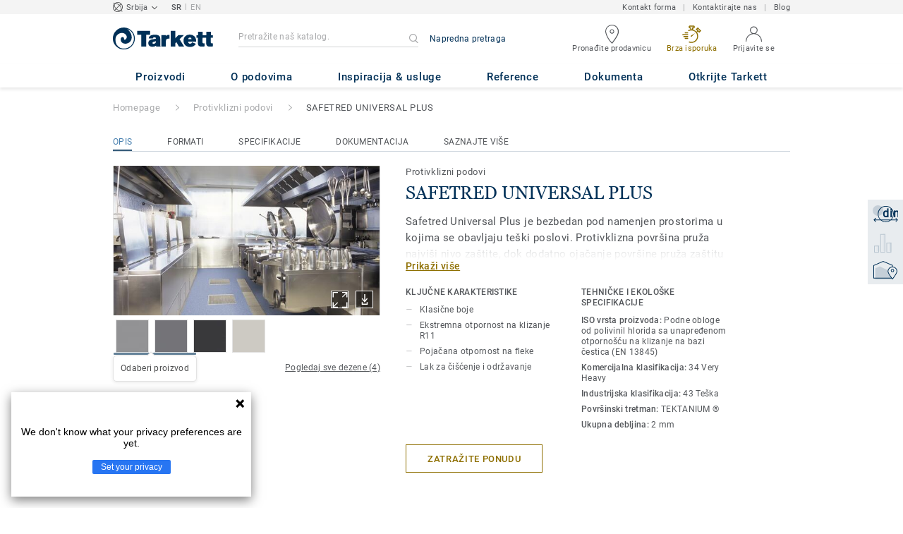

--- FILE ---
content_type: text/html; charset=utf-8
request_url: https://www.tarkett.rs/sr_RS/kolekcija-C000227-safetred-universal-plus
body_size: 165489
content:
<!doctype html>
<html data-n-head-ssr lang="sr" data-n-head="%7B%22lang%22:%7B%22ssr%22:%22sr%22%7D%7D">
<head >
  <meta data-n-head="ssr" charset="UTF-8"><meta data-n-head="ssr" http-equiv="X-UA-Compatible" content="IE=edge"><meta data-n-head="ssr" http-equiv="cleartype" content="on"><meta data-n-head="ssr" name="HandheldFriendly" content="True"><meta data-n-head="ssr" name="MobileOptimized" content="320"><meta data-n-head="ssr" name="viewport" content="width=device-width, initial-scale=1, maximum-scale=1"><meta data-n-head="ssr" data-hid="description" name="description" content="Safetred Universal Plus je naš protivklizni vinil pod namenjen za prostore u kojima se obavljaju teški poslovi, sa dodatnom otpornošću na klizanje R11 za zahtevne lokacije gde su otpornosti i bezbednost od primarnog značaja."><meta data-n-head="ssr" property="og:image" content="https://media.tarkett-image.com/large/IN_HP_Safetred_Universal_Plus_3822190_001.jpg"><title>Safetred Universal Plus protivklizni vinil podovi rolnama i pločana/liliPodovi za poslovne prostore - Tarkett</title><link data-n-head="ssr" rel="icon" href="/favicon.ico?v=2" type="image/x-icon"><link data-n-head="ssr" rel="preconnect" href="https://media.tarkett-image.com"><link data-n-head="ssr" rel="preconnect" href="https://www.googletagmanager.com"><link data-n-head="ssr" rel="preconnect" href="https://www.google-analytics.com"><link data-n-head="ssr" rel="preconnect" href="https://stats.g.doubleclick.net"><link data-n-head="ssr" rel="preconnect" href="https://rum-static.pingdom.net"><link data-n-head="ssr" rel="preconnect" href="https://siteintercept.qualtrics.com"><link data-n-head="ssr" rel="preconnect" href="https://connect.facebook.net"><link data-n-head="ssr" rel="preconnect" href="https://www.facebook.com"><link data-n-head="ssr" rel="preconnect" href="https://secure.quantserve.com"><link data-n-head="ssr" rel="preconnect" href="https://rules.quantcount.com"><link data-n-head="ssr" rel="preconnect" href="https://www.google.com"><link data-n-head="ssr" rel="canonical" href="https://www.tarkett.rs/sr_RS/kolekcija-C000227-safetred-universal-plus"><link data-n-head="ssr" rel="preload" href="/media/img/M/IN_HP_Safetred_Universal_Plus_3822190_001.jpg" as="image"><script data-n-head="ssr" src="/js/lib/picturefill.min.js" type="text/javascript" defer></script><script data-n-head="ssr" src="/js/lib/qualtrics_survey.js" type="text/javascript" defer></script><link rel="preload" href="/_nuxt/091045c.js" as="script"><link rel="preload" href="/_nuxt/commons/app.14ef7bcaee48115c226d.js" as="script"><link rel="preload" href="/_nuxt/vendors/app.c001ccab35039b322eed.js" as="script"><link rel="preload" href="/_nuxt/app.2f214b6d2a93babaec99.js" as="script"><link rel="preload" href="/_nuxt/pages/collection_view.03f5f93d6443c6a53bf2.js" as="script"><link rel="preload" href="/_nuxt/vendors/pages/collection_view/pages/product_view.2fba958c6dad78d20b1c.js" as="script"><link rel="preload" href="/_nuxt/0.1ee5ac65b1da6f808eb3.js" as="script"><style data-vue-ssr-id="623df546:0 5dd6181f:0 8dbd53a0:0 e5ec9e92:0 2800ac84:0 9b3d1944:0 43b4d220:0 bd72e9a4:0 192de98b:0 6d45ba56:0 af43f796:0 b004c36c:0 5267ab84:0 780a2697:0 239e84f7:0 31e0fe5e:0 75a7192f:0 1456cac8:0 0f8cc92e:0 3df26d61:0 6c8b38b6:0 5b4c686e:0 6fa9a16f:0 a831a542:0 66013347:0 4fd958cc:0 7755810a:0 25982220:0 6d4ca320:0 d906f418:0 d906f418:1 57a2ca8a:0 d5b9c3c6:0 5aef4525:0 06a01b4d:0 14a1ab90:0 4b54341a:0 17bf57f1:0 52838cf9:0 9f997906:0 62f6f877:0 8d705098:0 8ea23bcc:0 0ca10a90:0 d0620a92:0 fd3af7ae:0 5b99c1ba:0 256b7695:0 21c08e5a:0 5b2edbd5:0 9c521436:0 4d24ceb1:0 996d4d54:0 167c4021:0">@font-face{font-family:'Roboto Light';font-style:normal;font-weight:300;font-display:swap;src:url("/css/fonts/Roboto/Light/Roboto-Light.cyrillic-ext.eot");src:local("Roboto Light"),local("Roboto-Light"),url("/css/fonts/Roboto/Light/Roboto-Light.cyrillic-ext.eot?#iefix") format("embedded-opentype"),url("/css/fonts/Roboto/Light/Roboto-Light.cyrillic-ext.woff2") format("woff2"),url("/css/fonts/Roboto/Light/Roboto-Light.cyrillic-ext.woff") format("woff"),url("/css/fonts/Roboto/Light/Roboto-Light.cyrillic-ext.ttf") format("truetype"),url("/css/fonts/Roboto/Light/Roboto-Light.cyrillic-ext.svg#Roboto") format("svg");unicode-range:U+0460-052F, U+1C80-1C88, U+20B4, U+2DE0-2DFF, U+A640-A69F, U+FE2E-FE2F}@font-face{font-family:'Roboto Light';font-style:normal;font-weight:300;font-display:swap;src:url("/css/fonts/Roboto/Light/Roboto-Light.cyrillic.eot");src:local("Roboto Light"),local("Roboto-Light"),url("/css/fonts/Roboto/Light/Roboto-Light.cyrillic.eot?#iefix") format("embedded-opentype"),url("/css/fonts/Roboto/Light/Roboto-Light.cyrillic.woff2") format("woff2"),url("/css/fonts/Roboto/Light/Roboto-Light.cyrillic.woff") format("woff"),url("/css/fonts/Roboto/Light/Roboto-Light.cyrillic.ttf") format("truetype"),url("/css/fonts/Roboto/Light/Roboto-Light.cyrillic.svg#Roboto") format("svg");unicode-range:U+0400-045F, U+0490-0491, U+04B0-04B1, U+2116}@font-face{font-family:'Roboto Light';font-style:normal;font-weight:300;font-display:swap;src:url("/css/fonts/Roboto/Light/Roboto-Light.greek-ext.eot");src:local("Roboto Light"),local("Roboto-Light"),url("/css/fonts/Roboto/Light/Roboto-Light.greek-ext.eot?#iefix") format("embedded-opentype"),url("/css/fonts/Roboto/Light/Roboto-Light.greek-ext.woff2") format("woff2"),url("/css/fonts/Roboto/Light/Roboto-Light.greek-ext.woff") format("woff"),url("/css/fonts/Roboto/Light/Roboto-Light.greek-ext.ttf") format("truetype"),url("/css/fonts/Roboto/Light/Roboto-Light.greek-ext.svg#Roboto") format("svg");unicode-range:U+1F00-1FFF}@font-face{font-family:'Roboto Light';font-style:normal;font-weight:300;font-display:swap;src:url("/css/fonts/Roboto/Light/Roboto-Light.greek.eot");src:local("Roboto Light"),local("Roboto-Light"),url("/css/fonts/Roboto/Light/Roboto-Light.greek.eot?#iefix") format("embedded-opentype"),url("/css/fonts/Roboto/Light/Roboto-Light.greek.woff2") format("woff2"),url("/css/fonts/Roboto/Light/Roboto-Light.greek.woff") format("woff"),url("/css/fonts/Roboto/Light/Roboto-Light.greek.ttf") format("truetype"),url("/css/fonts/Roboto/Light/Roboto-Light.greek.svg#Roboto") format("svg");unicode-range:U+0370-03FF}@font-face{font-family:'Roboto Light';font-style:normal;font-weight:300;font-display:swap;src:url("/css/fonts/Roboto/Light/Roboto-Light.latin-ext.eot");src:local("Roboto Light"),local("Roboto-Light"),url("/css/fonts/Roboto/Light/Roboto-Light.latin-ext.eot?#iefix") format("embedded-opentype"),url("/css/fonts/Roboto/Light/Roboto-Light.latin-ext.woff2") format("woff2"),url("/css/fonts/Roboto/Light/Roboto-Light.latin-ext.woff") format("woff"),url("/css/fonts/Roboto/Light/Roboto-Light.latin-ext.ttf") format("truetype"),url("/css/fonts/Roboto/Light/Roboto-Light.latin-ext.svg#Roboto") format("svg");unicode-range:U+0100-024F, U+0259, U+1E00-1EFF, U+2020, U+20A0-20AB, U+20AD-20CF, U+2113, U+2C60-2C7F, U+A720-A7FF}@font-face{font-family:'Roboto Light';font-style:normal;font-weight:300;font-display:swap;src:url("/css/fonts/Roboto/Light/Roboto-Light.latin.eot");src:local("Roboto Light"),local("Roboto-Light"),url("/css/fonts/Roboto/Light/Roboto-Light.latin.eot?#iefix") format("embedded-opentype"),url("/css/fonts/Roboto/Light/Roboto-Light.latin.woff2") format("woff2"),url("/css/fonts/Roboto/Light/Roboto-Light.latin.woff") format("woff"),url("/css/fonts/Roboto/Light/Roboto-Light.latin.ttf") format("truetype"),url("/css/fonts/Roboto/Light/Roboto-Light.latin.svg#Roboto") format("svg");unicode-range:U+0000-00FF, U+0131, U+0152-0153, U+02BB-02BC, U+02C6, U+02DA, U+02DC, U+2000-206F, U+2074, U+20AC, U+2122, U+2191, U+2193, U+2212, U+2215, U+FEFF, U+FFFD}@font-face{font-family:'Roboto Regular';font-style:normal;font-weight:400;font-display:swap;src:url("/css/fonts/Roboto/Regular/Roboto-Regular.cyrillic-ext.eot");src:local("Roboto"),local("Roboto-Regular"),url("/css/fonts/Roboto/Regular/Roboto-Regular.cyrillic-ext.eot?#iefix") format("embedded-opentype"),url("/css/fonts/Roboto/Regular/Roboto-Regular.cyrillic-ext.woff2") format("woff2"),url("/css/fonts/Roboto/Regular/Roboto-Regular.cyrillic-ext.woff") format("woff"),url("/css/fonts/Roboto/Regular/Roboto-Regular.cyrillic-ext.ttf") format("truetype"),url("/css/fonts/Roboto/Regular/Roboto-Regular.cyrillic-ext.svg#Roboto") format("svg");unicode-range:U+0460-052F, U+1C80-1C88, U+20B4, U+2DE0-2DFF, U+A640-A69F, U+FE2E-FE2F}@font-face{font-family:'Roboto Regular';font-style:normal;font-weight:400;font-display:swap;src:url("/css/fonts/Roboto/Regular/Roboto-Regular.cyrillic.eot");src:local("Roboto"),local("Roboto-Regular"),url("/css/fonts/Roboto/Regular/Roboto-Regular.cyrillic.eot?#iefix") format("embedded-opentype"),url("/css/fonts/Roboto/Regular/Roboto-Regular.cyrillic.woff2") format("woff2"),url("/css/fonts/Roboto/Regular/Roboto-Regular.cyrillic.woff") format("woff"),url("/css/fonts/Roboto/Regular/Roboto-Regular.cyrillic.ttf") format("truetype"),url("/css/fonts/Roboto/Regular/Roboto-Regular.cyrillic.svg#Roboto") format("svg");unicode-range:U+0400-045F, U+0490-0491, U+04B0-04B1, U+2116}@font-face{font-family:'Roboto Regular';font-style:normal;font-weight:400;font-display:swap;src:url("/css/fonts/Roboto/Regular/Roboto-Regular.greek-ext.eot");src:local("Roboto"),local("Roboto-Regular"),url("/css/fonts/Roboto/Regular/Roboto-Regular.greek-ext.eot?#iefix") format("embedded-opentype"),url("/css/fonts/Roboto/Regular/Roboto-Regular.greek-ext.woff2") format("woff2"),url("/css/fonts/Roboto/Regular/Roboto-Regular.greek-ext.woff") format("woff"),url("/css/fonts/Roboto/Regular/Roboto-Regular.greek-ext.ttf") format("truetype"),url("/css/fonts/Roboto/Regular/Roboto-Regular.greek-ext.svg#Roboto") format("svg");unicode-range:U+1F00-1FFF}@font-face{font-family:'Roboto Regular';font-style:normal;font-weight:400;font-display:swap;src:url("/css/fonts/Roboto/Regular/Roboto-Regular.greek.eot");src:local("Roboto"),local("Roboto-Regular"),url("/css/fonts/Roboto/Regular/Roboto-Regular.greek.eot?#iefix") format("embedded-opentype"),url("/css/fonts/Roboto/Regular/Roboto-Regular.greek.woff2") format("woff2"),url("/css/fonts/Roboto/Regular/Roboto-Regular.greek.woff") format("woff"),url("/css/fonts/Roboto/Regular/Roboto-Regular.greek.ttf") format("truetype"),url("/css/fonts/Roboto/Regular/Roboto-Regular.greek.svg#Roboto") format("svg");unicode-range:U+0370-03FF}@font-face{font-family:'Roboto Regular';font-style:normal;font-weight:400;font-display:swap;src:url("/css/fonts/Roboto/Regular/Roboto-Regular.latin-ext.eot");src:local("Roboto"),local("Roboto-Regular"),url("/css/fonts/Roboto/Regular/Roboto-Regular.latin-ext.eot?#iefix") format("embedded-opentype"),url("/css/fonts/Roboto/Regular/Roboto-Regular.latin-ext.woff2") format("woff2"),url("/css/fonts/Roboto/Regular/Roboto-Regular.latin-ext.woff") format("woff"),url("/css/fonts/Roboto/Regular/Roboto-Regular.latin-ext.ttf") format("truetype"),url("/css/fonts/Roboto/Regular/Roboto-Regular.latin-ext.svg#Roboto") format("svg");unicode-range:U+0100-024F, U+0259, U+1E00-1EFF, U+2020, U+20A0-20AB, U+20AD-20CF, U+2113, U+2C60-2C7F, U+A720-A7FF}@font-face{font-family:'Roboto Regular';font-style:normal;font-weight:400;font-display:swap;src:url("/css/fonts/Roboto/Regular/Roboto-Regular.latin.eot");src:local("Roboto"),local("Roboto-Regular"),url("/css/fonts/Roboto/Regular/Roboto-Regular.latin.eot?#iefix") format("embedded-opentype"),url("/css/fonts/Roboto/Regular/Roboto-Regular.latin.woff2") format("woff2"),url("/css/fonts/Roboto/Regular/Roboto-Regular.latin.woff") format("woff"),url("/css/fonts/Roboto/Regular/Roboto-Regular.latin.ttf") format("truetype"),url("/css/fonts/Roboto/Regular/Roboto-Regular.latin.svg#Roboto") format("svg");unicode-range:U+0000-00FF, U+0131, U+0152-0153, U+02BB-02BC, U+02C6, U+02DA, U+02DC, U+2000-206F, U+2074, U+20AC, U+2122, U+2191, U+2193, U+2212, U+2215, U+FEFF, U+FFFD}@font-face{font-family:'Roboto Medium';font-style:normal;font-weight:500;font-display:swap;src:url("/css/fonts/Roboto/Medium/Roboto-Medium.cyrillic-ext.eot");src:local("Roboto Medium"),local("Roboto-Medium"),url("/css/fonts/Roboto/Medium/Roboto-Medium.cyrillic-ext.eot?#iefix") format("embedded-opentype"),url("/css/fonts/Roboto/Medium/Roboto-Medium.cyrillic-ext.woff2") format("woff2"),url("/css/fonts/Roboto/Medium/Roboto-Medium.cyrillic-ext.woff") format("woff"),url("/css/fonts/Roboto/Medium/Roboto-Medium.cyrillic-ext.ttf") format("truetype"),url("/css/fonts/Roboto/Medium/Roboto-Medium.cyrillic-ext.svg#Roboto") format("svg");unicode-range:U+0460-052F, U+1C80-1C88, U+20B4, U+2DE0-2DFF, U+A640-A69F, U+FE2E-FE2F}@font-face{font-family:'Roboto Medium';font-style:normal;font-weight:500;font-display:swap;src:url("/css/fonts/Roboto/Medium/Roboto-Medium.cyrillic.eot");src:local("Roboto Medium"),local("Roboto-Medium"),url("/css/fonts/Roboto/Medium/Roboto-Medium.cyrillic.eot?#iefix") format("embedded-opentype"),url("/css/fonts/Roboto/Medium/Roboto-Medium.cyrillic.woff2") format("woff2"),url("/css/fonts/Roboto/Medium/Roboto-Medium.cyrillic.woff") format("woff"),url("/css/fonts/Roboto/Medium/Roboto-Medium.cyrillic.ttf") format("truetype"),url("/css/fonts/Roboto/Medium/Roboto-Medium.cyrillic.svg#Roboto") format("svg");unicode-range:U+0400-045F, U+0490-0491, U+04B0-04B1, U+2116}@font-face{font-family:'Roboto Medium';font-style:normal;font-weight:500;font-display:swap;src:url("/css/fonts/Roboto/Medium/Roboto-Medium.greek-ext.eot");src:local("Roboto Medium"),local("Roboto-Medium"),url("/css/fonts/Roboto/Medium/Roboto-Medium.greek-ext.eot?#iefix") format("embedded-opentype"),url("/css/fonts/Roboto/Medium/Roboto-Medium.greek-ext.woff2") format("woff2"),url("/css/fonts/Roboto/Medium/Roboto-Medium.greek-ext.woff") format("woff"),url("/css/fonts/Roboto/Medium/Roboto-Medium.greek-ext.ttf") format("truetype"),url("/css/fonts/Roboto/Medium/Roboto-Medium.greek-ext.svg#Roboto") format("svg");unicode-range:U+1F00-1FFF}@font-face{font-family:'Roboto Medium';font-style:normal;font-weight:500;font-display:swap;src:url("/css/fonts/Roboto/Medium/Roboto-Medium.greek.eot");src:local("Roboto Medium"),local("Roboto-Medium"),url("/css/fonts/Roboto/Medium/Roboto-Medium.greek.eot?#iefix") format("embedded-opentype"),url("/css/fonts/Roboto/Medium/Roboto-Medium.greek.woff2") format("woff2"),url("/css/fonts/Roboto/Medium/Roboto-Medium.greek.woff") format("woff"),url("/css/fonts/Roboto/Medium/Roboto-Medium.greek.ttf") format("truetype"),url("/css/fonts/Roboto/Medium/Roboto-Medium.greek.svg#Roboto") format("svg");unicode-range:U+0370-03FF}@font-face{font-family:'Roboto Medium';font-style:normal;font-weight:500;font-display:swap;src:url("/css/fonts/Roboto/Medium/Roboto-Medium.latin-ext.eot");src:local("Roboto Medium"),local("Roboto-Medium"),url("/css/fonts/Roboto/Medium/Roboto-Medium.latin-ext.eot?#iefix") format("embedded-opentype"),url("/css/fonts/Roboto/Medium/Roboto-Medium.latin-ext.woff2") format("woff2"),url("/css/fonts/Roboto/Medium/Roboto-Medium.latin-ext.woff") format("woff"),url("/css/fonts/Roboto/Medium/Roboto-Medium.latin-ext.ttf") format("truetype"),url("/css/fonts/Roboto/Medium/Roboto-Medium.latin-ext.svg#Roboto") format("svg");unicode-range:U+0100-024F, U+0259, U+1E00-1EFF, U+2020, U+20A0-20AB, U+20AD-20CF, U+2113, U+2C60-2C7F, U+A720-A7FF}@font-face{font-family:'Roboto Medium';font-style:normal;font-weight:500;font-display:swap;src:url("/css/fonts/Roboto/Medium/Roboto-Medium.latin.eot");src:local("Roboto Medium"),local("Roboto-Medium"),url("/css/fonts/Roboto/Medium/Roboto-Medium.latin.eot?#iefix") format("embedded-opentype"),url("/css/fonts/Roboto/Medium/Roboto-Medium.latin.woff2") format("woff2"),url("/css/fonts/Roboto/Medium/Roboto-Medium.latin.woff") format("woff"),url("/css/fonts/Roboto/Medium/Roboto-Medium.latin.ttf") format("truetype"),url("/css/fonts/Roboto/Medium/Roboto-Medium.latin.svg#Roboto") format("svg");unicode-range:U+0000-00FF, U+0131, U+0152-0153, U+02BB-02BC, U+02C6, U+02DA, U+02DC, U+2000-206F, U+2074, U+20AC, U+2122, U+2191, U+2193, U+2212, U+2215, U+FEFF, U+FFFD}@font-face{font-family:'Roboto Bold';font-style:normal;font-weight:700;font-display:swap;src:url("/css/fonts/Roboto/Bold/Roboto-Bold.cyrillic-ext.eot");src:local("Roboto Bold"),local("Roboto-Bold"),url("/css/fonts/Roboto/Bold/Roboto-Bold.cyrillic-ext.eot?#iefix") format("embedded-opentype"),url("/css/fonts/Roboto/Bold/Roboto-Bold.cyrillic-ext.woff2") format("woff2"),url("/css/fonts/Roboto/Bold/Roboto-Bold.cyrillic-ext.woff") format("woff"),url("/css/fonts/Roboto/Bold/Roboto-Bold.cyrillic-ext.ttf") format("truetype"),url("/css/fonts/Roboto/Bold/Roboto-Bold.cyrillic-ext.svg#Roboto") format("svg");unicode-range:U+0460-052F, U+1C80-1C88, U+20B4, U+2DE0-2DFF, U+A640-A69F, U+FE2E-FE2F}@font-face{font-family:'Roboto Bold';font-style:normal;font-weight:700;font-display:swap;src:url("/css/fonts/Roboto/Bold/Roboto-Bold.cyrillic.eot");src:local("Roboto Bold"),local("Roboto-Bold"),url("/css/fonts/Roboto/Bold/Roboto-Bold.cyrillic.eot?#iefix") format("embedded-opentype"),url("/css/fonts/Roboto/Bold/Roboto-Bold.cyrillic.woff2") format("woff2"),url("/css/fonts/Roboto/Bold/Roboto-Bold.cyrillic.woff") format("woff"),url("/css/fonts/Roboto/Bold/Roboto-Bold.cyrillic.ttf") format("truetype"),url("/css/fonts/Roboto/Bold/Roboto-Bold.cyrillic.svg#Roboto") format("svg");unicode-range:U+0400-045F, U+0490-0491, U+04B0-04B1, U+2116}@font-face{font-family:'Roboto Bold';font-style:normal;font-weight:700;font-display:swap;src:url("/css/fonts/Roboto/Bold/Roboto-Bold.greek-ext.eot");src:local("Roboto Bold"),local("Roboto-Bold"),url("/css/fonts/Roboto/Bold/Roboto-Bold.greek-ext.eot?#iefix") format("embedded-opentype"),url("/css/fonts/Roboto/Bold/Roboto-Bold.greek-ext.woff2") format("woff2"),url("/css/fonts/Roboto/Bold/Roboto-Bold.greek-ext.woff") format("woff"),url("/css/fonts/Roboto/Bold/Roboto-Bold.greek-ext.ttf") format("truetype"),url("/css/fonts/Roboto/Bold/Roboto-Bold.greek-ext.svg#Roboto") format("svg");unicode-range:U+1F00-1FFF}@font-face{font-family:'Roboto Bold';font-style:normal;font-weight:700;font-display:swap;src:url("/css/fonts/Roboto/Bold/Roboto-Bold.greek.eot");src:local("Roboto Bold"),local("Roboto-Bold"),url("/css/fonts/Roboto/Bold/Roboto-Bold.greek.eot?#iefix") format("embedded-opentype"),url("/css/fonts/Roboto/Bold/Roboto-Bold.greek.woff2") format("woff2"),url("/css/fonts/Roboto/Bold/Roboto-Bold.greek.woff") format("woff"),url("/css/fonts/Roboto/Bold/Roboto-Bold.greek.ttf") format("truetype"),url("/css/fonts/Roboto/Bold/Roboto-Bold.greek.svg#Roboto") format("svg");unicode-range:U+0370-03FF}@font-face{font-family:'Roboto Bold';font-style:normal;font-weight:700;font-display:swap;src:url("/css/fonts/Roboto/Bold/Roboto-Bold.latin-ext.eot");src:local("Roboto Bold"),local("Roboto-Bold"),url("/css/fonts/Roboto/Bold/Roboto-Bold.latin-ext.eot?#iefix") format("embedded-opentype"),url("/css/fonts/Roboto/Bold/Roboto-Bold.latin-ext.woff2") format("woff2"),url("/css/fonts/Roboto/Bold/Roboto-Bold.latin-ext.woff") format("woff"),url("/css/fonts/Roboto/Bold/Roboto-Bold.latin-ext.ttf") format("truetype"),url("/css/fonts/Roboto/Bold/Roboto-Bold.latin-ext.svg#Roboto") format("svg");unicode-range:U+0100-024F, U+0259, U+1E00-1EFF, U+2020, U+20A0-20AB, U+20AD-20CF, U+2113, U+2C60-2C7F, U+A720-A7FF}@font-face{font-family:'Roboto Bold';font-style:normal;font-weight:700;font-display:swap;src:url("/css/fonts/Roboto/Bold/Roboto-Bold.latin.eot");src:local("Roboto Bold"),local("Roboto-Bold"),url("/css/fonts/Roboto/Bold/Roboto-Bold.latin.eot?#iefix") format("embedded-opentype"),url("/css/fonts/Roboto/Bold/Roboto-Bold.latin.woff2") format("woff2"),url("/css/fonts/Roboto/Bold/Roboto-Bold.latin.woff") format("woff"),url("/css/fonts/Roboto/Bold/Roboto-Bold.latin.ttf") format("truetype"),url("/css/fonts/Roboto/Bold/Roboto-Bold.latin.svg#Roboto") format("svg");unicode-range:U+0000-00FF, U+0131, U+0152-0153, U+02BB-02BC, U+02C6, U+02DA, U+02DC, U+2000-206F, U+2074, U+20AC, U+2122, U+2191, U+2193, U+2212, U+2215, U+FEFF, U+FFFD}@font-face{font-family:'Georgia Regular';src:local("Georgia"),url("/css/fonts/Georgia/Georgia.woff2") format("woff2"),url("/css/fonts/Georgia/Georgia.woff") format("woff"),url("/css/fonts/Georgia/Georgia.ttf") format("truetype"),url("/css/fonts/Georgia/Georgia.otf") format("opentype"),url("/css/fonts/Georgia/Georgia.eot") format("embedded-opentype"),url("/css/fonts/Georgia/Georgia.eot?#iefix") format("embedded-opentype");font-display:swap}/*! normalize.css v3.0.1 | MIT License | git.io/normalize */html{font-family:sans-serif;-ms-text-size-adjust:100%;-webkit-text-size-adjust:100%}body{margin:0}article,aside,details,figcaption,figure,footer,header,hgroup,main,nav,section,summary{display:block}audio,canvas,progress,video{display:inline-block;vertical-align:baseline}audio:not([controls]){display:none;height:0}[hidden],template{display:none}a{background:transparent}a:active,a:hover{outline:0}abbr[title]{border-bottom:1px dotted}b,strong{font-weight:bold}dfn{font-style:italic}h1{font-size:2em;margin:0.67em 0}mark{background:#ff0;color:#000}small{font-size:80%}sub,sup{font-size:75%;line-height:0;position:relative;vertical-align:baseline}sup{top:-0.5em}sub{bottom:-0.25em}img{border:0}svg:not(:root){overflow:hidden}figure{margin:1em 40px}hr{box-sizing:content-box;height:0}pre{overflow:auto}code,kbd,pre,samp{font-family:monospace, monospace;font-size:1em}button,input,optgroup,select,textarea{color:inherit;font:inherit;margin:0}button{overflow:visible}button,select{text-transform:none}button,html input[type="button"],input[type="reset"],input[type="submit"]{-webkit-appearance:button;cursor:pointer}button[disabled],html input[disabled]{cursor:default}button::-moz-focus-inner,input::-moz-focus-inner{border:0;padding:0}input{line-height:normal}input[type="checkbox"],input[type="radio"]{box-sizing:border-box;padding:0}input[type="number"]::-webkit-inner-spin-button,input[type="number"]::-webkit-outer-spin-button{height:auto}input[type="search"]{-webkit-appearance:textfield;box-sizing:content-box}input[type="search"]::-webkit-search-cancel-button,input[type="search"]::-webkit-search-decoration{-webkit-appearance:none}fieldset{border:1px solid #c0c0c0;margin:0 2px;padding:0.35em 0.625em 0.75em}legend{border:0;padding:0}textarea{overflow:auto}optgroup{font-weight:bold}table{border-collapse:collapse;border-spacing:0}td,th{padding:0}.container{margin-right:auto;margin-left:auto;padding-left:15px;padding-right:15px}.container:before,.container:after{content:" ";display:table}.container:after{clear:both}@media (min-width: 640px){.container{width:750px}}@media (min-width: 768px){.container{width:970px}}@media (min-width: 990px){.container{width:1170px}}.container-fluid{margin-right:auto;margin-left:auto;padding-left:15px;padding-right:15px;min-height:100vh;width:100%;display:flex;flex-direction:column}.container-fluid:before,.container-fluid:after{content:" ";display:table}.container-fluid:after{clear:both}.row{margin-left:-15px;margin-right:-15px}.row:before,.row:after{content:" ";display:table}.row:after{clear:both}.col-xs-1,.col-sm-1,.col-md-1,.col-lg-1,.col-xs-2,.col-sm-2,.col-md-2,.col-lg-2,.col-xs-3,.col-sm-3,.col-md-3,.col-lg-3,.col-xs-4,.col-sm-4,.col-md-4,.col-lg-4,.col-xs-5,.col-sm-5,.col-md-5,.col-lg-5,.col-xs-6,.col-sm-6,.col-md-6,.col-lg-6,.col-xs-7,.col-sm-7,.col-md-7,.col-lg-7,.col-xs-8,.col-sm-8,.col-md-8,.col-lg-8,.col-xs-9,.col-sm-9,.col-md-9,.col-lg-9,.col-xs-10,.col-sm-10,.col-md-10,.col-lg-10,.col-xs-11,.col-sm-11,.col-md-11,.col-lg-11,.col-xs-12,.col-sm-12,.col-md-12,.col-lg-12{position:relative;min-height:1px;padding-left:15px;padding-right:15px}.col-xs-1,.col-xs-2,.col-xs-3,.col-xs-4,.col-xs-5,.col-xs-6,.col-xs-7,.col-xs-8,.col-xs-9,.col-xs-10,.col-xs-11,.col-xs-12{float:left}.col-xs-1{width:8.33333%}.col-xs-2{width:16.66667%}.col-xs-3{width:25%}.col-xs-4{width:33.33333%}.col-xs-5{width:41.66667%}.col-xs-6{width:50%}.col-xs-7{width:58.33333%}.col-xs-8{width:66.66667%}.col-xs-9{width:75%}.col-xs-10{width:83.33333%}.col-xs-11{width:91.66667%}.col-xs-12{width:100%}.col-xs-pull-0{right:auto}.col-xs-pull-1{right:8.33333%}.col-xs-pull-2{right:16.66667%}.col-xs-pull-3{right:25%}.col-xs-pull-4{right:33.33333%}.col-xs-pull-5{right:41.66667%}.col-xs-pull-6{right:50%}.col-xs-pull-7{right:58.33333%}.col-xs-pull-8{right:66.66667%}.col-xs-pull-9{right:75%}.col-xs-pull-10{right:83.33333%}.col-xs-pull-11{right:91.66667%}.col-xs-pull-12{right:100%}.col-xs-push-0{left:auto}.col-xs-push-1{left:8.33333%}.col-xs-push-2{left:16.66667%}.col-xs-push-3{left:25%}.col-xs-push-4{left:33.33333%}.col-xs-push-5{left:41.66667%}.col-xs-push-6{left:50%}.col-xs-push-7{left:58.33333%}.col-xs-push-8{left:66.66667%}.col-xs-push-9{left:75%}.col-xs-push-10{left:83.33333%}.col-xs-push-11{left:91.66667%}.col-xs-push-12{left:100%}.col-xs-offset-0{margin-left:0%}.col-xs-offset-1{margin-left:8.33333%}.col-xs-offset-2{margin-left:16.66667%}.col-xs-offset-3{margin-left:25%}.col-xs-offset-4{margin-left:33.33333%}.col-xs-offset-5{margin-left:41.66667%}.col-xs-offset-6{margin-left:50%}.col-xs-offset-7{margin-left:58.33333%}.col-xs-offset-8{margin-left:66.66667%}.col-xs-offset-9{margin-left:75%}.col-xs-offset-10{margin-left:83.33333%}.col-xs-offset-11{margin-left:91.66667%}.col-xs-offset-12{margin-left:100%}@media (min-width: 640px){.col-sm-1,.col-sm-2,.col-sm-3,.col-sm-4,.col-sm-5,.col-sm-6,.col-sm-7,.col-sm-8,.col-sm-9,.col-sm-10,.col-sm-11,.col-sm-12{float:left}.col-sm-1{width:8.33333%}.col-sm-2{width:16.66667%}.col-sm-3{width:25%}.col-sm-4{width:33.33333%}.col-sm-5{width:41.66667%}.col-sm-6{width:50%}.col-sm-7{width:58.33333%}.col-sm-8{width:66.66667%}.col-sm-9{width:75%}.col-sm-10{width:83.33333%}.col-sm-11{width:91.66667%}.col-sm-12{width:100%}.col-sm-pull-0{right:auto}.col-sm-pull-1{right:8.33333%}.col-sm-pull-2{right:16.66667%}.col-sm-pull-3{right:25%}.col-sm-pull-4{right:33.33333%}.col-sm-pull-5{right:41.66667%}.col-sm-pull-6{right:50%}.col-sm-pull-7{right:58.33333%}.col-sm-pull-8{right:66.66667%}.col-sm-pull-9{right:75%}.col-sm-pull-10{right:83.33333%}.col-sm-pull-11{right:91.66667%}.col-sm-pull-12{right:100%}.col-sm-push-0{left:auto}.col-sm-push-1{left:8.33333%}.col-sm-push-2{left:16.66667%}.col-sm-push-3{left:25%}.col-sm-push-4{left:33.33333%}.col-sm-push-5{left:41.66667%}.col-sm-push-6{left:50%}.col-sm-push-7{left:58.33333%}.col-sm-push-8{left:66.66667%}.col-sm-push-9{left:75%}.col-sm-push-10{left:83.33333%}.col-sm-push-11{left:91.66667%}.col-sm-push-12{left:100%}.col-sm-offset-0{margin-left:0%}.col-sm-offset-1{margin-left:8.33333%}.col-sm-offset-2{margin-left:16.66667%}.col-sm-offset-3{margin-left:25%}.col-sm-offset-4{margin-left:33.33333%}.col-sm-offset-5{margin-left:41.66667%}.col-sm-offset-6{margin-left:50%}.col-sm-offset-7{margin-left:58.33333%}.col-sm-offset-8{margin-left:66.66667%}.col-sm-offset-9{margin-left:75%}.col-sm-offset-10{margin-left:83.33333%}.col-sm-offset-11{margin-left:91.66667%}.col-sm-offset-12{margin-left:100%}}@media (min-width: 768px){.col-md-1,.col-md-2,.col-md-3,.col-md-4,.col-md-5,.col-md-6,.col-md-7,.col-md-8,.col-md-9,.col-md-10,.col-md-11,.col-md-12{float:left}.col-md-1{width:8.33333%}.col-md-2{width:16.66667%}.col-md-3{width:25%}.col-md-4{width:33.33333%}.col-md-5{width:41.66667%}.col-md-6{width:50%}.col-md-7{width:58.33333%}.col-md-8{width:66.66667%}.col-md-9{width:75%}.col-md-10{width:83.33333%}.col-md-11{width:91.66667%}.col-md-12{width:100%}.col-md-pull-0{right:auto}.col-md-pull-1{right:8.33333%}.col-md-pull-2{right:16.66667%}.col-md-pull-3{right:25%}.col-md-pull-4{right:33.33333%}.col-md-pull-5{right:41.66667%}.col-md-pull-6{right:50%}.col-md-pull-7{right:58.33333%}.col-md-pull-8{right:66.66667%}.col-md-pull-9{right:75%}.col-md-pull-10{right:83.33333%}.col-md-pull-11{right:91.66667%}.col-md-pull-12{right:100%}.col-md-push-0{left:auto}.col-md-push-1{left:8.33333%}.col-md-push-2{left:16.66667%}.col-md-push-3{left:25%}.col-md-push-4{left:33.33333%}.col-md-push-5{left:41.66667%}.col-md-push-6{left:50%}.col-md-push-7{left:58.33333%}.col-md-push-8{left:66.66667%}.col-md-push-9{left:75%}.col-md-push-10{left:83.33333%}.col-md-push-11{left:91.66667%}.col-md-push-12{left:100%}.col-md-offset-0{margin-left:0%}.col-md-offset-1{margin-left:8.33333%}.col-md-offset-2{margin-left:16.66667%}.col-md-offset-3{margin-left:25%}.col-md-offset-4{margin-left:33.33333%}.col-md-offset-5{margin-left:41.66667%}.col-md-offset-6{margin-left:50%}.col-md-offset-7{margin-left:58.33333%}.col-md-offset-8{margin-left:66.66667%}.col-md-offset-9{margin-left:75%}.col-md-offset-10{margin-left:83.33333%}.col-md-offset-11{margin-left:91.66667%}.col-md-offset-12{margin-left:100%}}@media (min-width: 990px){.col-lg-1,.col-lg-2,.col-lg-3,.col-lg-4,.col-lg-5,.col-lg-6,.col-lg-7,.col-lg-8,.col-lg-9,.col-lg-10,.col-lg-11,.col-lg-12{float:left}.col-lg-1{width:8.33333%}.col-lg-2{width:16.66667%}.col-lg-3{width:25%}.col-lg-4{width:33.33333%}.col-lg-5{width:41.66667%}.col-lg-6{width:50%}.col-lg-7{width:58.33333%}.col-lg-8{width:66.66667%}.col-lg-9{width:75%}.col-lg-10{width:83.33333%}.col-lg-11{width:91.66667%}.col-lg-12{width:100%}.col-lg-pull-0{right:auto}.col-lg-pull-1{right:8.33333%}.col-lg-pull-2{right:16.66667%}.col-lg-pull-3{right:25%}.col-lg-pull-4{right:33.33333%}.col-lg-pull-5{right:41.66667%}.col-lg-pull-6{right:50%}.col-lg-pull-7{right:58.33333%}.col-lg-pull-8{right:66.66667%}.col-lg-pull-9{right:75%}.col-lg-pull-10{right:83.33333%}.col-lg-pull-11{right:91.66667%}.col-lg-pull-12{right:100%}.col-lg-push-0{left:auto}.col-lg-push-1{left:8.33333%}.col-lg-push-2{left:16.66667%}.col-lg-push-3{left:25%}.col-lg-push-4{left:33.33333%}.col-lg-push-5{left:41.66667%}.col-lg-push-6{left:50%}.col-lg-push-7{left:58.33333%}.col-lg-push-8{left:66.66667%}.col-lg-push-9{left:75%}.col-lg-push-10{left:83.33333%}.col-lg-push-11{left:91.66667%}.col-lg-push-12{left:100%}.col-lg-offset-0{margin-left:0%}.col-lg-offset-1{margin-left:8.33333%}.col-lg-offset-2{margin-left:16.66667%}.col-lg-offset-3{margin-left:25%}.col-lg-offset-4{margin-left:33.33333%}.col-lg-offset-5{margin-left:41.66667%}.col-lg-offset-6{margin-left:50%}.col-lg-offset-7{margin-left:58.33333%}.col-lg-offset-8{margin-left:66.66667%}.col-lg-offset-9{margin-left:75%}.col-lg-offset-10{margin-left:83.33333%}.col-lg-offset-11{margin-left:91.66667%}.col-lg-offset-12{margin-left:100%}}.carousel{position:relative}.carousel-inner{position:relative;overflow:hidden;width:100%}.carousel-inner>.item{display:none;position:relative;-webkit-transition:0.6s ease-in-out left;-o-transition:0.6s ease-in-out left;transition:0.6s ease-in-out left}.carousel-inner>.item>img,.carousel-inner>.item>a>img{display:block;max-width:100%;height:auto;line-height:1}@media all and (transform-3d), (-webkit-transform-3d){.carousel-inner>.item{-webkit-transition:-webkit-transform 0.6s ease-in-out;-moz-transition:-moz-transform 0.6s ease-in-out;-o-transition:-o-transform 0.6s ease-in-out;transition:transform 0.6s ease-in-out;-webkit-backface-visibility:hidden;-moz-backface-visibility:hidden;backface-visibility:hidden;-webkit-perspective:1000px;-moz-perspective:1000px;perspective:1000px}.carousel-inner>.item.next,.carousel-inner>.item.active.right{-webkit-transform:translate3d(100%, 0, 0);transform:translate3d(100%, 0, 0);left:0}.carousel-inner>.item.prev,.carousel-inner>.item.active.left{-webkit-transform:translate3d(-100%, 0, 0);transform:translate3d(-100%, 0, 0);left:0}.carousel-inner>.item.next.left,.carousel-inner>.item.prev.right,.carousel-inner>.item.active{-webkit-transform:translate3d(0, 0, 0);transform:translate3d(0, 0, 0);left:0}}.carousel-inner>.active,.carousel-inner>.next,.carousel-inner>.prev{display:block}.carousel-inner>.active{left:0}.carousel-inner>.next,.carousel-inner>.prev{position:absolute;top:0;width:100%}.carousel-inner>.next{left:100%}.carousel-inner>.prev{left:-100%}.carousel-inner>.next.left,.carousel-inner>.prev.right{left:0}.carousel-inner>.active.left{left:-100%}.carousel-inner>.active.right{left:100%}.carousel-control{position:absolute;top:0;left:0;bottom:0;width:15%;opacity:.5;filter:alpha(opacity=50);font-size:20px;color:#fff;text-align:center;text-shadow:0 1px 2px rgba(0,0,0,0.6);background-color:rgba(0,0,0,0)}.carousel-control.left{background-image:-webkit-linear-gradient(left, rgba(0,0,0,0.5) 0%, rgba(0,0,0,0.0001) 100%);background-image:-o-linear-gradient(left, rgba(0,0,0,0.5) 0%, rgba(0,0,0,0.0001) 100%);background-image:linear-gradient(to right, rgba(0,0,0,0.5) 0%, rgba(0,0,0,0.0001) 100%);background-repeat:repeat-x;filter:progid:DXImageTransform.Microsoft.gradient(startColorstr='#80000000', endColorstr='#00000000', GradientType=1)}.carousel-control.right{left:auto;right:0;background-image:-webkit-linear-gradient(left, rgba(0,0,0,0.0001) 0%, rgba(0,0,0,0.5) 100%);background-image:-o-linear-gradient(left, rgba(0,0,0,0.0001) 0%, rgba(0,0,0,0.5) 100%);background-image:linear-gradient(to right, rgba(0,0,0,0.0001) 0%, rgba(0,0,0,0.5) 100%);background-repeat:repeat-x;filter:progid:DXImageTransform.Microsoft.gradient(startColorstr='#00000000', endColorstr='#80000000', GradientType=1)}.carousel-control:hover,.carousel-control:focus{outline:0;color:#fff;text-decoration:none;opacity:.9;filter:alpha(opacity=90)}.carousel-control .icon-prev,.carousel-control .icon-next,.carousel-control .glyphicon-chevron-left,.carousel-control .glyphicon-chevron-right{position:absolute;top:50%;margin-top:-10px;z-index:5;display:inline-block}.carousel-control .icon-prev,.carousel-control .glyphicon-chevron-left{left:50%;margin-left:-10px}.carousel-control .icon-next,.carousel-control .glyphicon-chevron-right{right:50%;margin-right:-10px}.carousel-control .icon-prev,.carousel-control .icon-next{width:20px;height:20px;line-height:1;font-family:serif}.carousel-control .icon-prev:before{content:'\2039'}.carousel-control .icon-next:before{content:'\203a'}.carousel-indicators{position:absolute;bottom:10px;left:50%;z-index:15;width:60%;margin-left:-30%;padding-left:0;list-style:none;text-align:center}.carousel-indicators li{display:inline-block;width:10px;height:10px;margin:1px;text-indent:-999px;border:1px solid #fff;border-radius:10px;cursor:pointer;background-color:#000 \9;background-color:rgba(0,0,0,0)}.carousel-indicators .active{margin:0;width:12px;height:12px;background-color:#fff}.carousel-caption{position:absolute;left:15%;right:15%;bottom:20px;z-index:10;padding-top:20px;padding-bottom:20px;color:#fff;text-align:center;text-shadow:0 1px 2px rgba(0,0,0,0.6)}.carousel-caption .btn{text-shadow:none}@media screen and (min-width: 640px){.carousel-control .glyphicon-chevron-left,.carousel-control .glyphicon-chevron-right,.carousel-control .icon-prev,.carousel-control .icon-next{width:30px;height:30px;margin-top:-10px;font-size:30px}.carousel-control .glyphicon-chevron-left,.carousel-control .icon-prev{margin-left:-10px}.carousel-control .glyphicon-chevron-right,.carousel-control .icon-next{margin-right:-10px}.carousel-caption{left:20%;right:20%;padding-bottom:30px}.carousel-indicators{bottom:20px}}.fade{opacity:0;-webkit-transition:opacity 0.15s linear;-o-transition:opacity 0.15s linear;transition:opacity 0.15s linear}.fade.in{opacity:1}.collapse{display:none}.collapse.in{display:block}tr.collapse.in{display:table-row}tbody.collapse.in{display:table-row-group}.collapsing{position:relative;height:0;overflow:hidden;-webkit-transition-property:height,visibility;transition-property:height,visibility;-webkit-transition-duration:0.35s;transition-duration:0.35s;-webkit-transition-timing-function:ease;transition-timing-function:ease}fieldset{padding:0;margin:0;border:0;min-width:0}legend{display:block;width:100%;padding:0;margin-bottom:20px;font-size:21px;line-height:inherit;color:#333;border:0;border-bottom:1px solid #e5e5e5}label{display:inline-block;max-width:100%;margin-bottom:5px;font-weight:bold}input[type="search"]{-webkit-box-sizing:border-box;-moz-box-sizing:border-box;box-sizing:border-box}input[type="radio"],input[type="checkbox"]{margin:4px 0 0;margin-top:1px \9;line-height:normal}input[type="file"]{display:block}input[type="range"]{display:block;width:100%}select[multiple],select[size]{height:auto}input[type="file"]:focus,input[type="radio"]:focus,input[type="checkbox"]:focus{outline:5px auto -webkit-focus-ring-color;outline-offset:-2px}output{display:block;padding-top:7px;font-size:14px;line-height:1.42857;color:#555}.form-control{display:block;width:100%;height:34px;padding:6px 12px;font-size:14px;line-height:1.42857;color:#555;background-color:#fff;background-image:none;border:1px solid #ccc;border-radius:4px;-webkit-box-shadow:inset 0 1px 1px rgba(0,0,0,0.075);box-shadow:inset 0 1px 1px rgba(0,0,0,0.075);-webkit-transition:border-color ease-in-out 0.15s,box-shadow ease-in-out 0.15s;-o-transition:border-color ease-in-out 0.15s,box-shadow ease-in-out 0.15s;transition:border-color ease-in-out 0.15s,box-shadow ease-in-out 0.15s}.form-control:focus{border-color:#66afe9;outline:0;-webkit-box-shadow:inset 0 1px 1px rgba(0,0,0,0.075),0 0 8px rgba(102,175,233,0.6);box-shadow:inset 0 1px 1px rgba(0,0,0,0.075),0 0 8px rgba(102,175,233,0.6)}.form-control::-moz-placeholder{color:#999;font-size:15px;line-height:23px;opacity:1}.form-control:-ms-input-placeholder{color:#999;font-size:15px;line-height:23px}.form-control::-webkit-input-placeholder{color:#999;font-size:15px;line-height:23px}.form-control--bg-behavior{background-color:#F7F7F7}.form-control::-ms-expand{border:0;background-color:transparent}.form-control[disabled],.form-control[readonly],fieldset[disabled] .form-control{background-color:#eee;opacity:1}.form-control[disabled],fieldset[disabled] .form-control{cursor:not-allowed}textarea.form-control{height:auto}input[type="search"]{-webkit-appearance:none}@media screen and (-webkit-min-device-pixel-ratio: 0){input[type="date"].form-control,input[type="time"].form-control,input[type="datetime-local"].form-control,input[type="month"].form-control{line-height:34px}input[type="date"].input-sm,.input-group-sm input[type="date"],input[type="time"].input-sm,.input-group-sm input[type="time"],input[type="datetime-local"].input-sm,.input-group-sm input[type="datetime-local"],input[type="month"].input-sm,.input-group-sm input[type="month"]{line-height:30px}input[type="date"].input-lg,.input-group-lg input[type="date"],input[type="time"].input-lg,.input-group-lg input[type="time"],input[type="datetime-local"].input-lg,.input-group-lg input[type="datetime-local"],input[type="month"].input-lg,.input-group-lg input[type="month"]{line-height:46px}}.form-group{margin-bottom:15px}.radio,.checkbox{position:relative;display:block;margin-top:10px;margin-bottom:10px}.radio label,.checkbox label{min-height:20px;padding-left:20px;margin-bottom:0;font-weight:normal;cursor:pointer}.radio input[type="radio"],.radio-inline input[type="radio"],.checkbox input[type="checkbox"],.checkbox-inline input[type="checkbox"]{position:absolute;margin-left:-20px;margin-top:4px \9}.radio+.radio,.checkbox+.checkbox{margin-top:-5px}.radio-inline,.checkbox-inline{position:relative;display:inline-block;padding-left:20px;margin-bottom:0;vertical-align:middle;font-weight:normal;cursor:pointer}.radio-inline+.radio-inline,.checkbox-inline+.checkbox-inline{margin-top:0;margin-left:10px}input[type="radio"][disabled],input[type="radio"].disabled,fieldset[disabled] input[type="radio"],input[type="checkbox"][disabled],input[type="checkbox"].disabled,fieldset[disabled] input[type="checkbox"]{cursor:not-allowed}.radio-inline.disabled,fieldset[disabled] .radio-inline,.checkbox-inline.disabled,fieldset[disabled] .checkbox-inline{cursor:not-allowed}.radio.disabled label,fieldset[disabled] .radio label,.checkbox.disabled label,fieldset[disabled] .checkbox label{cursor:not-allowed}.form-control-static{padding-top:7px;padding-bottom:7px;margin-bottom:0;min-height:34px}.form-control-static.input-lg,.form-control-static.input-sm{padding-left:0;padding-right:0}.input-sm{height:30px;padding:5px 10px;font-size:12px;line-height:1.5;border-radius:3px}select.input-sm{height:30px;line-height:30px}textarea.input-sm,select[multiple].input-sm{height:auto}.form-group-sm .form-control{height:30px;padding:5px 10px;font-size:12px;line-height:1.5;border-radius:3px}.form-group-sm select.form-control{height:30px;line-height:30px}.form-group-sm textarea.form-control,.form-group-sm select[multiple].form-control{height:auto}.form-group-sm .form-control-static{height:30px;min-height:32px;padding:6px 10px;font-size:12px;line-height:1.5}.input-lg{height:46px;padding:10px 16px;font-size:18px;line-height:1.33333;border-radius:6px}select.input-lg{height:46px;line-height:46px}textarea.input-lg,select[multiple].input-lg{height:auto}.form-group-lg .form-control{height:46px;padding:10px 16px;font-size:18px;line-height:1.33333;border-radius:6px}.form-group-lg select.form-control{height:46px;line-height:46px}.form-group-lg textarea.form-control,.form-group-lg select[multiple].form-control{height:auto}.form-group-lg .form-control-static{height:46px;min-height:38px;padding:11px 16px;font-size:18px;line-height:1.33333}.has-feedback{position:relative}.has-feedback .form-control{padding-right:42.5px}.form-control-feedback{position:absolute;top:0;right:0;z-index:2;display:block;width:34px;height:34px;line-height:34px;text-align:center;pointer-events:none}.input-lg+.form-control-feedback,.input-group-lg+.form-control-feedback,.form-group-lg .form-control+.form-control-feedback{width:46px;height:46px;line-height:46px}.input-sm+.form-control-feedback,.input-group-sm+.form-control-feedback,.form-group-sm .form-control+.form-control-feedback{width:30px;height:30px;line-height:30px}.has-success .help-block,.has-success .control-label,.has-success .radio,.has-success .checkbox,.has-success .radio-inline,.has-success .checkbox-inline,.has-success.radio label,.has-success.checkbox label,.has-success.radio-inline label,.has-success.checkbox-inline label{color:#3c763d}.has-success .form-control{border-color:#3c763d;-webkit-box-shadow:inset 0 1px 1px rgba(0,0,0,0.075);box-shadow:inset 0 1px 1px rgba(0,0,0,0.075)}.has-success .form-control:focus{border-color:#2b542c;-webkit-box-shadow:inset 0 1px 1px rgba(0,0,0,0.075),0 0 6px #67b168;box-shadow:inset 0 1px 1px rgba(0,0,0,0.075),0 0 6px #67b168}.has-success .input-group-addon{color:#3c763d;border-color:#3c763d;background-color:#dff0d8}.has-success .form-control-feedback{color:#3c763d}.has-warning .help-block,.has-warning .control-label,.has-warning .radio,.has-warning .checkbox,.has-warning .radio-inline,.has-warning .checkbox-inline,.has-warning.radio label,.has-warning.checkbox label,.has-warning.radio-inline label,.has-warning.checkbox-inline label{color:#8a6d3b}.has-warning .form-control{border-color:#8a6d3b;-webkit-box-shadow:inset 0 1px 1px rgba(0,0,0,0.075);box-shadow:inset 0 1px 1px rgba(0,0,0,0.075)}.has-warning .form-control:focus{border-color:#66512c;-webkit-box-shadow:inset 0 1px 1px rgba(0,0,0,0.075),0 0 6px #c0a16b;box-shadow:inset 0 1px 1px rgba(0,0,0,0.075),0 0 6px #c0a16b}.has-warning .input-group-addon{color:#8a6d3b;border-color:#8a6d3b;background-color:#fcf8e3}.has-warning .form-control-feedback{color:#8a6d3b}.has-error .help-block,.has-error .control-label,.has-error .radio,.has-error .checkbox,.has-error .radio-inline,.has-error .checkbox-inline,.has-error.radio label,.has-error.checkbox label,.has-error.radio-inline label,.has-error.checkbox-inline label{color:#a94442}.has-error .form-control{border-color:#a94442;-webkit-box-shadow:inset 0 1px 1px rgba(0,0,0,0.075);box-shadow:inset 0 1px 1px rgba(0,0,0,0.075)}.has-error .form-control:focus{border-color:#843534;-webkit-box-shadow:inset 0 1px 1px rgba(0,0,0,0.075),0 0 6px #ce8483;box-shadow:inset 0 1px 1px rgba(0,0,0,0.075),0 0 6px #ce8483}.has-error .input-group-addon{color:#a94442;border-color:#a94442;background-color:#f2dede}.has-error .form-control-feedback{color:#a94442}.has-feedback label ~ .form-control-feedback{top:25px}.has-feedback label.sr-only ~ .form-control-feedback{top:0}.help-block{display:block;margin-top:5px;margin-bottom:10px;color:#737373}@media (min-width: 640px){.form-inline .form-group{display:inline-block;margin-bottom:0;vertical-align:middle}.form-inline .form-control{display:inline-block;width:auto;vertical-align:middle}.form-inline .form-control-static{display:inline-block}.form-inline .input-group{display:inline-table;vertical-align:middle}.form-inline .input-group .input-group-addon,.form-inline .input-group .input-group-btn,.form-inline .input-group .form-control{width:auto}.form-inline .input-group>.form-control{width:100%}.form-inline .control-label{margin-bottom:0;vertical-align:middle}.form-inline .radio,.form-inline .checkbox{display:inline-block;margin-top:0;margin-bottom:0;vertical-align:middle}.form-inline .radio label,.form-inline .checkbox label{padding-left:0}.form-inline .radio input[type="radio"],.form-inline .checkbox input[type="checkbox"]{position:relative;margin-left:0}.form-inline .has-feedback .form-control-feedback{top:0}}.form-horizontal .radio,.form-horizontal .checkbox,.form-horizontal .radio-inline,.form-horizontal .checkbox-inline{margin-top:0;margin-bottom:0;padding-top:7px}.form-horizontal .radio,.form-horizontal .checkbox{min-height:27px}.form-horizontal .form-group{margin-left:-15px;margin-right:-15px}.form-horizontal .form-group:before,.form-horizontal .form-group:after{content:" ";display:table}.form-horizontal .form-group:after{clear:both}@media (min-width: 640px){.form-horizontal .control-label{text-align:right;margin-bottom:0;padding-top:7px}}.form-horizontal .has-feedback .form-control-feedback{right:15px}@media (min-width: 640px){.form-horizontal .form-group-lg .control-label{padding-top:11px;font-size:18px}}@media (min-width: 640px){.form-horizontal .form-group-sm .control-label{padding-top:6px;font-size:12px}}.close{float:right;font-size:21px;font-weight:bold;line-height:1;color:#000;text-shadow:0 1px 0 #fff;opacity:.2;filter:alpha(opacity=20)}.close:hover,.close:focus{color:#000;text-decoration:none;cursor:pointer;opacity:.5;filter:alpha(opacity=50)}button.close{padding:0;cursor:pointer;background:transparent;border:0;-webkit-appearance:none}.alert{padding:15px;margin-bottom:20px;border:1px solid transparent;border-radius:4px}.alert h4{margin-top:0;color:inherit}.alert .alert-link{font-weight:bold}.alert>p,.alert>ul{margin-bottom:0}.alert>p+p{margin-top:5px}.alert-dismissable,.alert-dismissible{padding-right:35px}.alert-dismissable .close,.alert-dismissible .close{position:relative;top:-2px;right:-21px;color:inherit}.alert-success{background-color:#dff0d8;border-color:#d6e9c6;color:#3c763d}.alert-success hr{border-top-color:#c9e2b3}.alert-success .alert-link{color:#2b542c}.alert-info{background-color:#d9edf7;border-color:#bce8f1;color:#31708f}.alert-info hr{border-top-color:#a6e1ec}.alert-info .alert-link{color:#245269}.alert-warning{background-color:#fcf8e3;border-color:#faebcc;color:#8a6d3b}.alert-warning hr{border-top-color:#f7e1b5}.alert-warning .alert-link{color:#66512c}.alert-danger{background-color:#f2dede;border-color:#ebccd1;color:#a94442}.alert-danger hr{border-top-color:#e4b9c0}.alert-danger .alert-link{color:#843534}.sr-only{border:0;clip:rect(0 0 0 0);height:1px;margin:-1px;overflow:hidden;padding:0;position:absolute;width:1px}.sr-only.focusable:active,.sr-only.focusable:focus{clip:auto;height:auto;margin:0;overflow:visible;position:static;width:auto}.accessibility{position:absolute}.accessibility ul{list-style:none;padding:0;margin:0}.accessibility span,.accessibility a{border:0;clip:rect(0 0 0 0);height:1px;margin:-1px;overflow:hidden;padding:0;position:absolute;width:1px}.accessibility span.focusable:active,.accessibility span.focusable:focus,.accessibility a.focusable:active,.accessibility a.focusable:focus{clip:auto;height:auto;margin:0;overflow:visible;position:static;width:auto}.accessibility a:focus{position:absolute;padding:5px 12px;background-color:#fff;line-height:1em;clip:auto;top:10px;left:10px;height:auto;width:auto;white-space:nowrap}.no-outline{outline:0}.audible{border:0;clip:rect(0 0 0 0);height:1px;margin:-1px;overflow:hidden;padding:0;position:absolute;width:1px}.audible.focusable:active,.audible.focusable:focus{clip:auto;height:auto;margin:0;overflow:visible;position:static;width:auto}@font-face{font-family:'icomoon';src:url("/css/icons/icomoon-v13.eot"),url("/css/icons/icomoon-v13.eot#iefix") format("embedded-opentype"),url("/css/icons/icomoon-v13.ttf") format("truetype"),url("/css/icons/icomoon-v13.woff") format("woff"),url("/css/icons/icomoon-v13.svg#icomoon") format("svg");font-weight:normal;font-style:normal;font-display:swap}.form-container{background-color:#f3f3f3}.form-container .info-block{padding:.9375rem .9375rem .75rem;background-color:#fff}.form-container--transparent{background-color:transparent;padding-top:0}.form__header__info{font-family:"Roboto Regular","Helvetica Neue","Helvetica","Arial","sans-serif";font-size:13px;line-height:17px;letter-spacing:0.65px;color:#53565a;margin:0}.form__section__header{margin-top:30px;margin-bottom:30px}@media (min-width: 990px){.form__section__header ~ .form__section__header{margin-top:50px}}@media (max-width: 989px){.form__section__header ~ .form__section__header{margin-top:60px}}.form__section__header__title{font-family:"Georgia Regular","Helvetica Neue","Helvetica","Arial","sans-serif";letter-spacing:normal;font-weight:normal;color:#53565a;margin:0}@media (min-width: 990px){.form__section__header__title{font-size:20px;line-height:25px}}@media (max-width: 989px){.form__section__header__title{font-size:25px;line-height:30px}}.form__section__header__description{font-family:"Roboto Regular","Helvetica Neue","Helvetica","Arial","sans-serif";font-size:13px;line-height:17px;letter-spacing:0.65px;color:#53565a;margin-bottom:0}@media (min-width: 990px){.form__section__header__description{margin-top:15px}}@media (max-width: 989px){.form__section__header__description{margin-top:10px}}form::after{content:'';display:table;clear:both}form input[type=text],form input[type=password],form input[type=email],form input[type=search]{-webkit-appearance:none;-moz-appearance:none;-ms-appearance:none;-o-appearance:none;appearance:none;border-radius:0}form input[type=text]::-ms-clear,form input[type=password]::-ms-clear,form input[type=email]::-ms-clear,form input[type=search]::-ms-clear{display:none}form textarea{resize:vertical;min-height:150px}form label{font-size:.9375rem;line-height:2;font-family:Source Sans Pro,Helvetica Neue,Helvetica,Arial,sans-serif;font-weight:normal;letter-spacing:1px;margin-bottom:.5rem}form legend{border:0;margin:0}form .form-control,form .form-terms{margin-bottom:1.875rem}form .form-control{font-size:1rem;-webkit-box-shadow:none;-moz-box-shadow:none;-ms-box-shadow:none;-o-box-shadow:none;box-shadow:none;padding:15px 20px;border-radius:0;height:60px;border:2px solid rgba(40,72,100,0.1)}form .form-control.tk-select{padding-right:2.5rem}form .form-control.tk-select.tk-select--small{height:30px;padding:5px 40px 5px 0;margin-bottom:5px;width:auto}form .tk-select-placeholder{display:none}form .form-terms,form .form-help-link-container,form .form-cta{color:#284864}form .form-info{margin-bottom:.625rem}form .form-heading{margin:2.5rem 0 .625rem;color:#4c4d4e}form .form-heading:first-child{margin-top:0}form .form-terms{font-size:.9375rem;line-height:1.66667;font-family:Source Sans Pro Semibold,Helvetica Neue,Helvetica,Arial,sans-serif;font-weight:bold;letter-spacing:1.5px;color:#284864}form .form-divider{height:.125rem;margin:3.125rem 0;background:#dee1e4;border:0}form .form-checkbox{border:0;clip:rect(0 0 0 0);height:1px;margin:-1px;overflow:hidden;padding:0;position:absolute;width:1px}form .form-checkbox.focusable:active,form .form-checkbox.focusable:focus{clip:auto;height:auto;margin:0;overflow:visible;position:static;width:auto}form .form-checkbox+.form-checkbox-label{padding-left:1.5625rem;position:relative;cursor:pointer}form .form-checkbox+.form-checkbox-label::before{width:.9375rem;height:.9375rem;margin-top:.125rem;border:1px solid #ff9800;content:'';position:absolute;left:0}form .form-checkbox:checked+.form-checkbox-label::before{font-family:'icomoon' !important;speak:none;font-style:normal;font-weight:normal;font-variant:normal;text-transform:none;line-height:1;-webkit-font-smoothing:antialiased;-moz-osx-font-smoothing:grayscale;content:"\e914";font-size:.5625rem;text-align:center;background:#284864;border-color:#284864;color:#fff;line-height:1.5}form .form-checkbox:focus+.form-checkbox-label::before{outline:2px solid #ff9800;border-color:#ff9800}form .form-checkbox:checked:focus+.form-checkbox-label::before{outline-color:#284864;border-color:#284864}form .form-checkbox:disabled+.form-checkbox-label{color:#6f6f6f;cursor:default}form .form-checkbox:disabled+.form-checkbox-label::before{border-color:#6f6f6f}form .form-checkbox-group li:not(:last-child){margin-bottom:25px}form .form-checkbox-label{margin:0}form .form-checkbox-label>span{display:block;line-height:1.5}form .form-checkbox-label>span:last-child:nth-child(even){font-size:.8125rem}form .form-help-link-container{margin:-.9375rem 0 1.875rem}form .form-submit-btn{margin:2.5rem 0 0;width:100%;float:none}form .form-submit-btn:disabled{color:#6f6f6f}form .form-submit-btn:disabled:hover span:not(:first-child),form .form-submit-btn:disabled:active span:not(:first-child),form .form-submit-btn:disabled:focus span:not(:first-child){border-color:transparent}form .form-submit-btn:disabled .icon::before{color:#6f6f6f}form .form-submit-link{margin:1rem 0 0;float:right}form .form-field-error{margin:-1.25rem 0 1.875rem;color:#a94442;display:block}form .form-cta{margin-top:1.875rem}.error-summary-container{padding-left:2.8125rem;margin-bottom:1.875rem;color:#b10035;border-bottom:2px solid currentColor;position:relative;text-align:left}.error-summary-container::before{font-family:'icomoon' !important;speak:none;font-style:normal;font-weight:normal;font-variant:normal;text-transform:none;line-height:1;-webkit-font-smoothing:antialiased;-moz-osx-font-smoothing:grayscale;content:"\e91c";font-size:1.875rem;position:absolute;left:0;top:7px}.error-summary-container .title{margin-bottom:0}.error-summary-container .error-list{margin-bottom:1.875rem}.error-summary-container .error-list a{font-size:.9375rem;line-height:2;font-family:Source Sans Pro,Helvetica Neue,Helvetica,Arial,sans-serif;font-weight:normal;letter-spacing:1px;color:#b10035}.error-summary-container .error-list a:hover,.error-summary-container .error-list a:active,.error-summary-container .error-list a:focus{border-bottom:2px solid #b10035}@media (min-width: 990px){.error-summary-container .error-list{line-height:1.375rem}}.login__text-input{margin-top:30px}.login__forgot-password{margin-top:5px !important}@media (min-width: 768px){form .form-submit-btn{width:auto;left:auto;transform:none;margin-left:auto;margin-right:auto}form .form-cta{transform:translateX(-50%);left:50%}form textarea{min-height:200px}}@media (min-width: 768px){form .form-checkbox-group .col-md-6:last-child,form .form-checkbox-group .col-md-6:nth-last-child(2):nth-child(odd){margin-bottom:0}}@media (min-width: 990px){form .form-heading{margin-top:3.125rem}}*,*::before,*::after{box-sizing:border-box}body{background-color:#fff;display:flex;flex-direction:column;flex:1 0 auto}address{font-style:normal}iframe{margin:0;padding:0;border:0}dd{margin:0}a[href^="tel:"]{border-bottom:1px solid #284864}.offscreen{position:absolute;left:-1000px;top:-1000px;width:1px;height:1px;text-align:left;overflow:hidden}.visually-hidden{border:0;clip:rect(0 0 0 0);height:1px;margin:-1px;overflow:hidden;padding:0;position:absolute;width:1px}.visually-hidden.focusable:active,.visually-hidden.focusable:focus{clip:auto;height:auto;margin:0;overflow:visible;position:static;width:auto}.skip-to-content:hover,.skip-to-content:active,.skip-to-content:focus{position:absolute;left:0;top:30px;padding:10px 20px;width:auto;height:auto;overflow:visible;background-color:#e9ecef;border:2px solid #ff9800;font-weight:bold;z-index:1000}.max-content-holder{max-width:990px;margin-left:auto;margin-right:auto}.max-img-container{max-width:1500px;margin-left:auto;margin-right:auto}.no-gutter{margin-left:-15px;margin-right:-15px;padding-left:15px;padding-right:15px}.full-bleed{margin-left:-15px;margin-right:-15px;padding-left:15px;padding-right:15px;padding:0}@media (min-width: 990px){.skewed-border{overflow:hidden}.skewed-border::before{-webkit-transform:skew(0, -3deg) translate(50%, 0);-moz-transform:skew(0, -3deg) translate(50%, 0);-ms-transform:skew(0, -3deg) translate(50%, 0);-o-transform:skew(0, -3deg) translate(50%, 0);transform:skew(0, -3deg) translate(50%, 0);-webkit-backface-visibility:hidden;-moz-backface-visibility:hidden;-ms-backface-visibility:hidden;-o-backface-visibility:hidden;backface-visibility:hidden;-webkit-background-clip:content-box;-moz-background-clip:content-box;-ms-background-clip:content-box;-o-background-clip:content-box;background-clip:content-box;display:block;content:"";position:relative;z-index:1;margin-bottom:50px;margin-top:0;margin-left:-50%;width:100%;height:65px;padding:0;background:#fff}}@media (min-width: 1170px){.skewed-border::before{height:100px}}@media (min-width: 990px){.horizontal-border{overflow:hidden}.horizontal-border::before{display:block;content:"";position:relative;z-index:1;margin:0 0 .625rem 0;padding:0}}.page-header-container__title{font-family:"Georgia Regular","Helvetica Neue","Helvetica","Arial","sans-serif";font-size:30px;text-transform:none;line-height:35px;letter-spacing:normal;color:#003057;margin-bottom:0;padding-top:0}.page-header-container__text{font-family:"Roboto Regular","Helvetica Neue","Helvetica","Arial","sans-serif";font-size:14px;line-height:23px;letter-spacing:0.38px;color:#53565a;margin:15px auto 0}@media (min-width: 990px){.page-header-container__content{margin-right:auto;margin-left:auto;width:700px;padding-right:0;padding-left:0}.page-header-container__page-header+.in-page-search{margin-top:0}.page-header-container__title,.page-header-container__text{text-align:center}.page-header-container__text{margin-top:15px}}@media (max-width: 989px){.page-header-container__title{text-align:left}.page-header-container__text{margin-top:30px}}.global-module{padding-top:2.5rem;padding-bottom:2.5rem}.global-module img{display:block;width:100%}@media (min-width: 990px){.global-module{padding-top:3.125rem;padding-bottom:3.125rem}}.global-module .global-module{padding-top:0;padding-bottom:0}@media (min-width: 990px){.global-module .global-module{padding-top:0;padding-bottom:0}}@media (max-width: 989px){.global-module.global-module--medium{padding-top:1.875rem;padding-bottom:1.875rem}}.global-module--medium{padding-top:2.5rem;padding-bottom:2.5rem}.global-module--medium img{display:block;width:100%}@media (min-width: 990px){.global-module--medium{padding-top:3.125rem;padding-bottom:3.125rem}}.global-module--header{padding-top:.9375rem;padding-bottom:.9375rem}.global-module--header img{display:block;width:100%}@media (min-width: 990px){.global-module--header{padding-top:.9375rem;padding-bottom:.9375rem}}.global-module--no-padding-bottom{padding-bottom:0}.global-module--margin{margin-top:2.5rem;margin-bottom:2.5rem;padding-top:0;padding-bottom:0}@media (min-width: 990px){.global-module--margin{margin-top:3.125rem;margin-bottom:3.125rem;padding-top:0;padding-bottom:0}}.indented-multiline--regular{padding-left:.9375rem;position:relative;text-align:left;display:inline-block}.indented-multiline--regular span:first-child{top:.25rem;position:absolute;left:0}.main-section{position:relative;flex:1 0 auto;letter-spacing:.09375rem;font-size:.9375rem;line-height:2;font-family:Source Sans Pro,Helvetica Neue,Helvetica,Arial,sans-serif}.main-section header{line-height:normal;letter-spacing:normal}@media (min-width: 990px){.main-section header{position:relative}}@media (min-width: 990px){.main-section{min-height:500px}}.responsive-bg-img{background-repeat:no-repeat;background-size:cover;background-position:50% 50%}.page-header-serp-container{padding-top:15px;padding-bottom:15px}@media (max-width: 989px){.page-header-serp-container{padding-top:0;padding-bottom:0}}@media (min-width: 990px){.page-header-serp-container{padding-top:50px;padding-bottom:30px}}.page-header-search-container .page-header+.in-page-search{margin-top:1.25rem}@media (min-width: 990px){.page-header-search-container .in-page-search{width:31.875rem;margin:0 auto}}.page-info-container__copy{border-top:2px solid #dee1e4;overflow:auto}.ellipsis{white-space:nowrap;overflow:hidden;text-overflow:ellipsis}.divider{height:.125rem;margin:2.1875rem 0;border:0;background:rgba(40,72,100,0.1)}.brand-logo-container{margin-bottom:1.25rem}.brand-logo-container span{font-size:.9375rem;line-height:2;font-family:Source Sans Pro,Helvetica Neue,Helvetica,Arial,sans-serif;font-weight:normal;letter-spacing:1px}.brand-logo-container .brand-logo{height:auto;width:155px;display:inline}@media (min-width: 990px){.brand-logo-container{margin-bottom:1.875rem}}.brand-logo-container--center-content{display:flex;justify-content:center}.table td.select-backing-instruction{padding-top:20px;text-align:center;vertical-align:top;text-transform:none;color:#4c4d4e;font-weight:bold;font-family:"Source Sans Pro Semibold","Helvetica Neue","Helvetica","Arial","sans-serif";line-height:2}.new-label{color:#009EE0;font-size:18px;font-family:"Source Sans Pro","Helvetica Neue","Helvetica","Arial","sans-serif";font-weight:bold;line-height:27px;text-align:middle}.brand{color:#284864;font-size:18px;font-family:"Source Sans Pro","Helvetica Neue","Helvetica","Arial","sans-serif";font-weight:bold;line-height:27px;text-align:middle}.brand--former{padding:0 .625rem .0625rem;font-size:.875rem;background-color:#fff;color:#284864}@media (max-width: 989px){.brand--former{display:block;padding-bottom:.625rem}}.no_padding_left{padding-left:0 !important}@media (min-width: 990px){.no_padding_left_desktop{padding-left:0 !important}}@media print{.print_hide{display:none}}.logo-print{display:none}@media print{.logo-print{display:block;text-align:center;margin:5rem 0}.logo-print img{width:14.75rem}}.upper{text-transform:uppercase}@media (min-width: 320px){.row{margin-left:-15px;margin-right:-15px}}@media (min-width: 990px){.row{margin-left:auto;margin-right:auto}}@media screen and (max-width: 989px){.row-fix .anchors{margin-left:0;margin-right:0}}.inline_block{display:inline-block}.red_color{color:#b10035}.uppercase{text-transform:uppercase !important}.first_letter_uppercase:first-letter{text-transform:uppercase}.button-small-container{display:flex;justify-content:space-between;padding-top:1.875rem}.button-small-container.justify_content_right{justify-content:flex-end}.button-small-container .tk-button{margin-right:1.875rem}.button-small-container .tk-button:hover{cursor:pointer}.button-small-container .tk-button:last-child{margin-right:0}.button-small-container .tk-link{align-self:center}@media (max-width: 990px){.button-small-container{justify-content:space-between;padding-top:0;padding-bottom:.625rem}}.flex-row{display:flex;flex-flow:row wrap}.clearfix:before,.clearfix:after{content:'\0020';display:block;overflow:hidden;visibility:hidden;width:0;height:0}.clearfix:after{clear:both}.clearfix{zoom:1}.line-through{text-decoration:line-through}.bold{font-family:"Source Sans Pro Semibold","Helvetica Neue","Helvetica","Arial","sans-serif"}.intercom-lightweight-app-launcher.intercom-launcher{bottom:55px}.intercom-namespace div[class^="intercom-with-namespace-"]{bottom:55px !important}.icon-account:before{content:"\e900"}.icon-box:before{content:"\e945"}.icon-cart:before{content:"\e901"}.icon-chevron-right:before{content:"\e902"}.icon-chevron-down:before{content:"\e903"}.icon-chevron-left:before{content:"\e904"}.icon-chevron-up:before{content:"\e905"}.icon-contact:before{content:"\e93d"}.icon-dropdown:before{content:"\e906"}.icon-menu:before{content:"\e907"}.icon-minus:before{content:"\e908"}.icon-phone:before{content:"\e909"}.icon-pin:before{content:"\e90a"}.icon-plus:before{content:"\e90b"}.icon-magnifying-glass:before{content:"\e94c"}.icon-search:before{content:"\e90c"}.icon-set-square:before{content:"\e90d"}.icon-close:before{content:"\e90e"}.icon-close-search:before{content:"\e94d"}.icon-download:before{content:"\e90f"}.icon-carousel-prev:before{content:"\e911"}.icon-carousel-next:before{content:"\e910"}.icon-info:before{content:"\e912"}.icon-refresh:before{content:"\e913"}.icon-checkbox-tick:before{content:"\e914"}.icon-format-plank:before{content:"\e915"}.icon-format-tile:before{content:"\e916"}.icon-format-roll:before{content:"\e917"}.icon-i:before{content:"\e918"}.icon-bin:before{content:"\e919"}.icon-twitter:before{content:"\e91a"}.icon-facebook:before{content:"\e91b"}.icon-error:before{content:"\e91c"}.icon-floorplan:before{content:"\e91d"}.icon-email:before{content:"\e91e"}.icon-history:before{content:"\e91f"}.icon-email-keyline:before{content:"\e920"}.icon-enquiry:before{content:"\e921"}.icon-quote:before{content:"\e922"}.icon-van:before{content:"\e923"}.icon-save:before{content:"\e924"}.icon-format-plank-2-strip:before{content:"\e925"}.icon-format-plank-3-strip:before{content:"\e926"}.icon-format-plank-basketweave:before{content:"\e927"}.icon-clock:before{content:"\e928"}.icon-blockquote:before{content:"\e928"}.icon-pattern-graphic:before{content:"\e929"}.icon-pattern-linear:before{content:"\e929"}.icon-pattern-geometric:before{content:"\e929"}.icon-pattern-material:before{content:"\e92a"}.icon-pattern-texture:before{content:"\e92a"}.icon-pattern-mineral:before{content:"\e92b"}.icon-pattern-stone:before{content:"\e92b"}.icon-pattern-concrete:before{content:"\e92b"}.icon-pattern-allover:before{content:"\e92c"}.icon-pattern-wood:before{content:"\e92d"}.icon-pattern-modern-wood:before{content:"\e92d"}.icon-pattern-vintage-wood:before{content:"\e92d"}.icon-pattern-castle-tiles:before{content:"\e947"}.icon-pattern-castle-wood:before{content:"\e948"}.icon-pattern-ceramic:before{content:"\e949"}.icon-pattern-organic:before{content:"\e94a"}.icon-pattern-wood-cassette:before{content:"\e94b"}.icon-format-square:before{content:"\e92e"}.icon-format-small-triangle:before{content:"\e92f"}.icon-format-herringbone-left:before{content:"\e930"}.icon-format-herringbone-right:before{content:"\e931"}.icon-format-hexagone:before{content:"\e932"}.icon-format-big-hexagone:before{content:"\e933"}.icon-format-small-hexagone:before{content:"\e934"}.icon-format-rectangle:before{content:"\e935"}.icon-format-losange:before{content:"\e936"}.icon-format-trapeze:before{content:"\e937"}.icon-format-big-trapeze:before{content:"\e938"}.icon-format-small-trapeze:before{content:"\e939"}.icon-format-big-triangle:before{content:"\e93a"}.icon-welding-rods:before{content:"\e93c"}.icon-quickship:before{content:"\e93e"}.icon-sign-out:before{content:"\e93f"}.icon-format-round:before{content:"\e940"}.icon-format-oval:before{content:"\e941"}.icon-format-rug:before{content:"\e942"}.icon-format-runner:before{content:"\e943"}.icon-tna-quickship:before{content:"\e944"}.icon-accessory:before{content:"\e946"}.icon-locking:before{content:"\e94e"}.icon-format-accessory:before{content:"\e94f"}[class^='icon-'],[class*=' icon-']{font-family:'icomoon' !important;speak:none;font-style:normal;font-weight:normal;font-variant:normal;text-transform:none;line-height:1;-webkit-font-smoothing:antialiased;-moz-osx-font-smoothing:grayscale}@media (min-width: 768px){.icon-desktop-white-circle{background-color:#fff;border-radius:50%;color:#284864;padding:4px 5px;display:inline-block;width:1.5rem;height:1.5rem;text-align:center;line-height:1rem}}.download-icon:before{background-image:url("/img/star.png");background-repeat:no-repeat;background-size:contain;content:' ';display:inline-flex;height:14px;position:relative;top:1px;width:14px}.download-icon.active:before{background-image:none}@media (max-width: 639px){.img-icon.download-icon{display:inline-block}}img.svg-download-icon{width:2.9375rem;height:2.9375rem}.image-header{position:relative}.image-header img{width:100%;display:block}.image-header__image-mask{margin-left:-15px;margin-right:-15px;overflow:hidden;position:relative}.image-header__heading{padding-left:1.875rem;padding-right:1.875rem;margin-bottom:0}@media (min-width: 768px){.image-header__heading{padding-left:3.125rem;padding-right:3.125rem}.image-header .cta-border-only{-webkit-transform:translateX(0);-moz-transform:translateX(0);-ms-transform:translateX(0);-o-transform:translateX(0);transform:translateX(0);position:static;float:none;left:0}}@media (min-width: 990px){.image-header__heading-container{-webkit-transform:translate(50%);-moz-transform:translate(50%);-ms-transform:translate(50%);-o-transform:translate(50%);transform:translate(50%);background-color:rgba(0,0,0,0);color:#fff;position:absolute;width:100%;top:194px;max-width:990px;right:50%;color:#fff;margin:0}.image-header__heading-container h1,.image-header__heading-container h2,.image-header__heading-container h3,.image-header__heading-container h4,.image-header__heading-container h5,.image-header__heading-container a,.image-header__heading-container .tk-link{color:inherit}.image-header__heading-container .heading-type{color:#fff}.image-header__img-container{position:relative}.image-header__heading::before{left:-15%}.image-header__cta{font-size:1.125rem;line-height:1.33333;font-family:Source Sans Pro,Helvetica Neue,Helvetica,Arial,sans-serif;padding:.625rem 1.875rem;font-weight:normal;display:inline-block;color:#fff;border-color:#fff;margin:0;text-transform:uppercase;letter-spacing:2px}.image-header__clear-txt-bg{position:absolute;top:0;bottom:0;left:0;right:0;background-color:rgba(0,0,0,0.7)}}@media (min-width: 1500px){.image-header__image-mask{margin-left:auto;margin-right:auto}}.cta-collapsible,.cta-chevron{font-size:.9375rem;line-height:1.66667;font-family:Source Sans Pro Semibold,Helvetica Neue,Helvetica,Arial,sans-serif;font-weight:bold;letter-spacing:1.5px;color:#284864;background:transparent;border:0;padding:0}.cta-collapsible .icon::before,.cta-chevron .icon::before{font-size:.75rem;color:#ff9800}.tertiary-cta{font-size:.875rem;line-height:1.28571;font-family:Source Sans Pro Semibold,Helvetica Neue,Helvetica,Arial,sans-serif;line-height:1rem;letter-spacing:.04375rem;color:#284864;text-transform:uppercase;border-bottom:2px solid rgba(40,72,100,0.3)}.tertiary-cta:hover,.tertiary-cta:active,.tertiary-cta:focus{border-bottom:2px solid #ff9800;cursor:pointer}.cta-chevron__link-text.size-14{font-size:.875rem;line-height:1rem;letter-spacing:.04375rem}.cta-chevron__link-text.size-13{font-size:.8125rem}.cta-chevron__link-text.dark-background{color:#fff}.cta-chevron__link-text.white-background{color:#284864}.cta-chevron__link-text:hover,.cta-chevron__link-text:active,.cta-chevron__link-text:focus{border-bottom:2px solid #ff9800}.cta-chevron__link-text.text-disabled{color:#6f6f6f}.cta-chevron__link-text.text-disabled:hover,.cta-chevron__link-text.text-disabled:active,.cta-chevron__link-text.text-disabled:focus{border-bottom:none}.cta-secondary{letter-spacing:.04375rem;text-transform:uppercase;font-family:"Source Sans Pro Semibold","Helvetica Neue","Helvetica","Arial","sans-serif";background-color:transparent;padding:0;border-left:0;border-right:0;border-top:0;border-bottom:1px solid #bec7d0;color:#284864}.cta-secondary.size-14{font-size:.875rem}.cta-secondary.size-13{font-size:.8125rem}.cta-secondary:hover,.cta-secondary:active,.cta-secondary:focus{border-bottom:1px solid #ff9800}.cta-secondary.text-disabled{color:#c8c8c9;border-bottom:1px solid #e9ecef;cursor:default}.cta-secondary span{position:relative}.icon-chevron-right.small-theme:before{font-size:.75rem;position:relative;top:.0625rem}.cta-chevron{cursor:pointer}.cta-chevron:not(.cta-border-only){padding-left:.9375rem;position:relative;text-align:left;display:inline-block}.cta-chevron:not(.cta-border-only) span:first-child{top:.25rem;position:absolute;left:0}.cta-chevron.cta-border-only{border:2px solid #284864}.cta-chevron.cta-border-only.cta-highlight-border{border-color:#ff9800}.cta-chevron.cta-border-only.cta-highlight-border:hover,.cta-chevron.cta-border-only.cta-highlight-border:active,.cta-chevron.cta-border-only.cta-highlight-border:focus{color:#284864}.cta-chevron.cta-chevron-disabled{cursor:default}.cta-chevron.cta-chevron-disabled .icon::before{color:#6f6f6f}.cta-collapsible:not(.cta-border-only){padding-left:1.25rem;position:relative;text-align:left;display:inline-block}.cta-collapsible:not(.cta-border-only) span:first-child{top:-.125rem;position:absolute;left:0}.cta-collapsible.cta-border-only{line-height:1rem;padding:.9375rem}.cta-collapsible.cta-border-only .icon::before{vertical-align:baseline}.cta-collapsible.cta-border-only span:last-child{margin-left:.4375rem}.cta-collapsible .icon::before{font-family:'icomoon' !important;speak:none;font-style:normal;font-weight:normal;font-variant:normal;text-transform:none;line-height:1;-webkit-font-smoothing:antialiased;-moz-osx-font-smoothing:grayscale;content:"\e90b"}.cta-collapsible.active .icon::before{content:"\e908"}.cta-border-only{display:block;border:2px solid #284864;color:#284864;text-align:left;padding:20px;margin:14px 0 9px;background:transparent}.cta-border-only:hover,.cta-border-only:active,.cta-border-only:focus{background:#ff9800;border-color:#ff9800;color:#284864}.cta-border-only:hover .icon::before,.cta-border-only:active .icon::before,.cta-border-only:focus .icon::before{color:#284864}.cta-border-only.cta-highlight-border{border-color:#ff9800}@media (min-width: 768px){.cta-border-only{-webkit-transform:translateX(-50%);-moz-transform:translateX(-50%);-ms-transform:translateX(-50%);-o-transform:translateX(-50%);transform:translateX(-50%);position:relative;left:50%;float:left;clear:both}}.cta-close{border:0;background:none;padding:0;color:#ff9800}.cta-close:hover .icon,.cta-close:active .icon,.cta-close:focus .icon{color:#284864}.cta-close,.cta-close .icon::before{font-size:16px}.cta-close.cta-close-on-dark-background:hover .icon,.cta-close.cta-close-on-dark-background:active .icon,.cta-close.cta-close-on-dark-background:focus .icon{color:#fff}.cta-close.cta-close-apply-highlight-background{color:#fff}.cta-close.cta-close-apply-highlight-background:hover .icon,.cta-close.cta-close-apply-highlight-background:active .icon,.cta-close.cta-close-apply-highlight-background:focus .icon{background-color:#284864;color:#fff}.cta-close--small{font-size:12px;position:relative;padding-top:.25rem}.tk-link{color:#284864}.tk-link:hover.tk-link-apply-secondary-border,.tk-link:hover .tk-link-apply-secondary-border,.tk-link:hover.tk-link-apply-primary-border,.tk-link:hover .tk-link-apply-primary-border,.tk-link:hover.tk-link-apply-transparent-border,.tk-link:hover .tk-link-apply-transparent-border,.tk-link:hover.tk-link-apply-tertiary-border,.tk-link:hover .tk-link-apply-tertiary-border,.tk-link:active.tk-link-apply-secondary-border,.tk-link:active .tk-link-apply-secondary-border,.tk-link:active.tk-link-apply-primary-border,.tk-link:active .tk-link-apply-primary-border,.tk-link:active.tk-link-apply-transparent-border,.tk-link:active .tk-link-apply-transparent-border,.tk-link:active.tk-link-apply-tertiary-border,.tk-link:active .tk-link-apply-tertiary-border,.tk-link:focus.tk-link-apply-secondary-border,.tk-link:focus .tk-link-apply-secondary-border,.tk-link:focus.tk-link-apply-primary-border,.tk-link:focus .tk-link-apply-primary-border,.tk-link:focus.tk-link-apply-transparent-border,.tk-link:focus .tk-link-apply-transparent-border,.tk-link:focus.tk-link-apply-tertiary-border,.tk-link:focus .tk-link-apply-tertiary-border{border-bottom:2px solid #ff9800;text-decoration:none}.tk-link.tk-link-apply-button-border,.tk-link .tk-link-apply-button-border{font-size:.9375rem;line-height:1.66667;font-family:Source Sans Pro Semibold,Helvetica Neue,Helvetica,Arial,sans-serif;line-height:1.75rem;letter-spacing:.14062rem;margin-left:.625rem;text-transform:uppercase;border-bottom:2px solid transparent}.tk-link.tk-link-apply-primary-border,.tk-link .tk-link-apply-primary-border{font-size:.9375rem;line-height:1.66667;font-family:Source Sans Pro Semibold,Helvetica Neue,Helvetica,Arial,sans-serif;line-height:1.75rem;letter-spacing:.14062rem;text-transform:uppercase;border-bottom:2px solid #284864}.tk-link.tk-link-apply-secondary-border,.tk-link .tk-link-apply-secondary-border{font-size:.9375rem;line-height:1.66667;font-family:Source Sans Pro Semibold,Helvetica Neue,Helvetica,Arial,sans-serif;line-height:1.75rem;letter-spacing:.14062rem;text-transform:uppercase;border-bottom:2px solid #d5dae0}.tk-link.tk-link-apply-transparent-border,.tk-link .tk-link-apply-transparent-border{border-bottom:2px solid transparent;text-transform:uppercase}.tk-link.tk-link-apply-tertiary-border,.tk-link .tk-link-apply-tertiary-border{font-size:.875rem;line-height:1.28571;font-family:Source Sans Pro Semibold,Helvetica Neue,Helvetica,Arial,sans-serif;line-height:1.875rem;margin-left:.3125rem;text-transform:uppercase;border-bottom:2px solid transparent}.tk-link.tk-link-apply-error,.tk-link .tk-link-apply-error{font-size:.9375rem;line-height:1.66667;font-family:Source Sans Pro Semibold,Helvetica Neue,Helvetica,Arial,sans-serif;color:#b10035;letter-spacing:0.5px;border-bottom:2px solid currentColor;text-transform:uppercase}.selected .tk-link.tk-link-apply-secondary-border,.selected .tk-link .tk-link-apply-secondary-border,.tk-link.selected.tk-link-apply-secondary-border,.tk-link.selected .tk-link-apply-secondary-border{border-bottom-color:#d5dae0}.selected .tk-link.tk-link-apply-secondary-border:hover,.selected .tk-link.tk-link-apply-secondary-border:active,.selected .tk-link.tk-link-apply-secondary-border:focus,.selected .tk-link .tk-link-apply-secondary-border:hover,.selected .tk-link .tk-link-apply-secondary-border:active,.selected .tk-link .tk-link-apply-secondary-border:focus,.tk-link.selected.tk-link-apply-secondary-border:hover,.tk-link.selected.tk-link-apply-secondary-border:active,.tk-link.selected.tk-link-apply-secondary-border:focus,.tk-link.selected .tk-link-apply-secondary-border:hover,.tk-link.selected .tk-link-apply-secondary-border:active,.tk-link.selected .tk-link-apply-secondary-border:focus{border-bottom-color:#ff9800}.selected .tk-link.tk-link-apply-primary-border,.selected .tk-link .tk-link-apply-primary-border,.tk-link.selected.tk-link-apply-primary-border,.tk-link.selected .tk-link-apply-primary-border{border-bottom:2px solid #284864}.selected .tk-link.tk-link-apply-primary-border:hover,.selected .tk-link.tk-link-apply-primary-border:active,.selected .tk-link.tk-link-apply-primary-border:focus,.selected .tk-link .tk-link-apply-primary-border:hover,.selected .tk-link .tk-link-apply-primary-border:active,.selected .tk-link .tk-link-apply-primary-border:focus,.tk-link.selected.tk-link-apply-primary-border:hover,.tk-link.selected.tk-link-apply-primary-border:active,.tk-link.selected.tk-link-apply-primary-border:focus,.tk-link.selected .tk-link-apply-primary-border:hover,.tk-link.selected .tk-link-apply-primary-border:active,.tk-link.selected .tk-link-apply-primary-border:focus{border-bottom-color:#ff9800}.tk-link--cursor{cursor:pointer}.tk-button{font-size:.9375rem;line-height:1.66667;font-family:Source Sans Pro Semibold,Helvetica Neue,Helvetica,Arial,sans-serif;font-weight:bold;letter-spacing:1.5px;color:#284864;padding:.75rem;border:2px solid #284864;background-color:#fff;text-transform:uppercase;cursor:pointer}.tk-button .icon-chevron-right:before,.tk-button .icon-chevron-down:before{font-size:.75rem;color:#ff9800}.tk-button:hover,.tk-button:active,.tk-button:focus{background:#ff9800;border-color:#ff9800;color:#284864}.tk-button:hover .icon-chevron-right:before,.tk-button:active .icon-chevron-right:before,.tk-button:focus .icon-chevron-right:before{color:#284864}.tk-button--big{height:3.25rem;display:inline-block}@media (max-width: 767px){.tk-button--big{width:100%}}.tk-button--white-border{border-color:#fff}.tk-button--blue-text{color:#284864}.tk-tab{color:#284864}.tk-tab.tk-tab__tab-title,.tk-tab .tk-tab__tab-title{font-size:.9375rem;line-height:1.66667;font-family:Source Sans Pro Semibold,Helvetica Neue,Helvetica,Arial,sans-serif;line-height:normal;text-transform:uppercase;border-bottom:2px solid #ff9800;display:inline-block}@media (max-width: 767px){.tk-tab.tk-tab__tab-title,.tk-tab .tk-tab__tab-title{width:7.5rem}}.tk-tab.tk-tab__tab-title.tk-tab__tab-title--active,.tk-tab.tk-tab__tab-title .tk-tab__tab-title--active,.tk-tab .tk-tab__tab-title.tk-tab__tab-title--active,.tk-tab .tk-tab__tab-title .tk-tab__tab-title--active{border-bottom:2px solid #284864}.tk-tab.tk-tab__tab-title.tk-tab__tab-title--active::after,.tk-tab.tk-tab__tab-title .tk-tab__tab-title--active::after,.tk-tab .tk-tab__tab-title.tk-tab__tab-title--active::after,.tk-tab .tk-tab__tab-title .tk-tab__tab-title--active::after{width:0;height:0;border-left:12px solid transparent;border-right:12px solid transparent;border-bottom:12px solid #f3f3f3;content:'';position:absolute;left:50%;margin-left:-12px;bottom:0px}.cta-download{padding-top:.4375rem;padding-left:3.6875rem;position:relative;display:inline-block;line-height:1.25rem}.cta-download-state{display:inline-block;height:inherit;font-size:.875rem;letter-spacing:.09375rem;padding:.75rem;line-height:1.25rem;font-family:"Source Sans Pro Semibold","Helvetica Neue","Helvetica","Arial","sans-serif";color:#fff;border:2px solid #fff}.cta-download-state:hover{background-color:#ff9800;border-color:#ff9800;color:#284864}.cta-download-state-icon{margin-right:1.25rem}.cta-download-state-icon,.cta-download-state-icon>svg{display:inline-block;position:relative;top:3px;margin-top:-5px;height:24px;width:24px}.cta-download .icon{position:absolute;margin-left:0;left:0;top:0;color:#ff9800;font-size:47px}.cta-download__label,.cta-download__type-size{-webkit-box-decoration-break:clone;-moz-box-decoration-break:clone;-ms-box-decoration-break:clone;-o-box-decoration-break:clone;box-decoration-break:clone}.cta-download__label{font-size:1rem;line-height:1.25;font-family:Source Sans Pro Semibold,Helvetica Neue,Helvetica,Arial,sans-serif}.cta-download__type-size{font-size:.8125rem;line-height:1.53846;font-family:Source Sans Pro,Helvetica Neue,Helvetica,Arial,sans-serif;font-weight:normal;color:#b5bbc1;letter-spacing:1px;text-transform:uppercase;display:block}.cta-download__type-size--dark{color:#4c4d4e}.overlay{background-color:rgba(0,0,0,0.6);opacity:1}.overlay.fade-leave{display:none}.overlay{position:fixed;top:0;bottom:0;left:0;right:0;overflow-y:auto;z-index:1100}.overlay--nav{z-index:700}.overlay__container{top:50%;transform:translateY(-50%);background-color:#fff;margin:auto;padding:30px;position:relative}.overlay__container--bg-transparent{background-color:transparent}.overlay__container--centered{-webkit-transform:translate(50%, -50%);-moz-transform:translate(50%, -50%);-ms-transform:translate(50%, -50%);-o-transform:translate(50%, -50%);transform:translate(50%, -50%);position:absolute;top:50%;right:50%;margin:0;padding:0}.overlay__close{right:-15px;position:absolute;top:30px;padding:5px 0 5px 10px}.overlay__close--modifier{padding:5px 27px 5px 10px;z-index:300}.overlay__close .icon{padding:7px;width:30px;height:30px;background-color:#8e6f00;display:block}.overlay__close:hover .icon{background-color:#6f5700}.overlay [class*=' col-'],.overlay [class^='col-']{position:static}.overlay--dark-background{background-color:rgba(0,0,0,0.5);opacity:1;visibility:visible}@media (max-width: 989px){.overlay--dark-background{background-color:rgba(0,0,0,0.8)}}.overlay--light-background{background-color:rgba(255,255,255,0.6)}.overlay--hide{background-color:transparent;z-index:-1;opacity:0;visibility:hidden}@media (min-width: 768px){.overlay__container{padding:50px 80px}}@media (min-width: 990px){.overlay__container{max-width:770px;margin-left:auto;margin-right:auto}.overlay__close{right:-20px;padding:0;top:30px}.overlay__close .icon{width:40px;height:40px;padding:12px}}@media (max-width: 989px){.overlay.fade-transition{transition:opacity 0.3s}.overlay.fade-enter,.overlay.fade-leave{display:block;opacity:0}}.pagination{letter-spacing:normal;line-height:normal;display:block;text-align:center;position:relative;font-size:0}.pagination__control{background:#ff9800;color:#fff;border:0;display:inline-block;vertical-align:top}.pagination__control:hover,.pagination__control:active,.pagination__control:focus{background:#284864}.pagination__control--prev{padding:.5625rem .5rem .5625rem .8125rem}.pagination__control--next{padding:.5625rem .8125rem .5625rem .5rem}.pagination__indicator{font-size:.9375rem;line-height:2;font-family:Source Sans Pro,Helvetica Neue,Helvetica,Arial,sans-serif;height:3.375rem;padding:0 .4375rem;line-height:3.375rem;background:#ff9800;color:#284864;display:inline-block;vertical-align:top;text-transform:uppercase}.pagination .icon-carousel-prev,.pagination .icon-carousel-next{font-size:2.25rem;display:block}.tk-pagination{display:flex;align-items:center;justify-content:center}.tk-pagination__control{margin-right:.625rem;color:#284864;font-weight:normal;font-family:"Source Sans Pro","Helvetica Neue","Helvetica","Arial","sans-serif";font-size:.875rem;line-height:1.125rem}.tk-pagination__control:hover,.tk-pagination__control:active,.tk-pagination__control:focus{background:#284864;color:#fff}.tk-pagination__control:nth-last-child(2){margin-right:0}.tk-pagination__control--active{color:#fff;background-color:#009ee0}.tk-pagination__control.tk-pagination__control--no-hover{background:transparent;color:#284864}.tk-pagination__number{border-radius:100%;line-height:1.5rem;width:1.5rem;height:1.5rem;text-align:center}.tk-pagination .tk-pagination-previous-button,.tk-pagination .tk-pagination-next-button{display:flex;background-color:#e2e2e2}.tk-pagination .tk-pagination-previous-button__left-arrow,.tk-pagination .tk-pagination-previous-button__right-arrow,.tk-pagination .tk-pagination-next-button__left-arrow,.tk-pagination .tk-pagination-next-button__right-arrow{border-top:19px solid transparent;border-bottom:19px solid transparent}.tk-pagination .tk-pagination-previous-button:hover,.tk-pagination .tk-pagination-previous-button:active,.tk-pagination .tk-pagination-previous-button:focus,.tk-pagination .tk-pagination-next-button:hover,.tk-pagination .tk-pagination-next-button:active,.tk-pagination .tk-pagination-next-button:focus{background:#284864;color:#fff}.tk-pagination .tk-pagination-previous-button__label,.tk-pagination .tk-pagination-next-button__label{padding:.625rem .3125rem}.tk-pagination .tk-pagination-previous-button{margin-right:1.25rem}.tk-pagination .tk-pagination-previous-button__left-arrow{border-right:10px solid #e2e2e2;background-color:#f3f3f3}.tk-pagination .tk-pagination-previous-button__left-arrow--bg-white{background-color:#fff}.tk-pagination .tk-pagination-previous-button__right-arrow{border-right:10px solid #f3f3f3}.tk-pagination .tk-pagination-previous-button__right-arrow--bg-white{border-right-color:#fff}.tk-pagination .tk-pagination-previous-button:hover .tk-pagination-previous-button__left-arrow,.tk-pagination .tk-pagination-previous-button:active .tk-pagination-previous-button__left-arrow,.tk-pagination .tk-pagination-previous-button:focus .tk-pagination-previous-button__left-arrow{border-right-color:#284864}.tk-pagination .tk-pagination-previous-button.tk-pagination-previous-button--disabled{background-color:transparent;color:#969696}.tk-pagination .tk-pagination-previous-button.tk-pagination-previous-button--disabled .tk-pagination-previous-button__left-arrow,.tk-pagination .tk-pagination-previous-button.tk-pagination-previous-button--disabled .tk-pagination-previous-button__right-arrow{border-right-color:transparent;border-left-color:transparent;background-color:transparent}.tk-pagination .tk-pagination-next-button{margin-left:1.25rem;margin-right:0}.tk-pagination .tk-pagination-next-button__left-arrow{border-left:10px solid #f3f3f3}.tk-pagination .tk-pagination-next-button__left-arrow--bg-white{border-left-color:#fff}.tk-pagination .tk-pagination-next-button__right-arrow{border-left:10px solid #e2e2e2;background-color:#f3f3f3}.tk-pagination .tk-pagination-next-button__right-arrow--bg-white{background-color:#fff}.tk-pagination .tk-pagination-next-button:hover .tk-pagination-next-button__right-arrow,.tk-pagination .tk-pagination-next-button:active .tk-pagination-next-button__right-arrow,.tk-pagination .tk-pagination-next-button:focus .tk-pagination-next-button__right-arrow{border-left-color:#284864}.tk-pagination .tk-pagination-next-button.tk-pagination-next-button--disabled{background-color:transparent;color:#969696}.tk-pagination .tk-pagination-next-button.tk-pagination-next-button--disabled .tk-pagination-next-button__left-arrow,.tk-pagination .tk-pagination-next-button.tk-pagination-next-button--disabled .tk-pagination-next-button__right-arrow{border-right-color:transparent;border-left-color:transparent;background-color:transparent}html{color:#4c4d4e}h1,h2,h3,h4,h5,h6,p{margin-top:0;margin-bottom:15px}h1,h2,h4{color:#284864}h3{color:#4c4d4e;text-transform:uppercase}h1,.h1{font-size:1.875rem;line-height:1.16667;font-family:Source Sans Pro Light,Helvetica Neue,Helvetica,Arial,sans-serif;padding-top:1.875rem;overflow-wrap:break-word;word-wrap:break-word;-ms-word-break:break-all;word-break:break-all;word-break:break-word;-ms-hyphens:auto;-moz-hyphens:auto;-webkit-hyphens:auto;hyphens:auto;font-weight:lighter;letter-spacing:.3125rem;position:relative;text-align:center;margin-bottom:1.25rem;text-transform:uppercase}@media (min-width: 990px){h1,.h1{font-size:2.5rem;line-height:1.25;font-family:Source Sans Pro Light,Helvetica Neue,Helvetica,Arial,sans-serif;padding-top:1.875rem;overflow-wrap:normal;word-wrap:normal;-ms-word-break:normal;word-break:normal;-ms-hyphens:manual;-moz-hyphens:manual;-webkit-hyphens:manual;hyphens:manual}}h1 .heading-type,.h1 .heading-type{font-size:1.125rem;line-height:1.44444;font-family:Source Sans Pro Semibold,Helvetica Neue,Helvetica,Arial,sans-serif;font-weight:bold;margin-bottom:15px;letter-spacing:2px;display:block;color:#4a4a4a}h2,.h2{font-size:1.625rem;line-height:1.34615;font-family:Source Sans Pro Light,Helvetica Neue,Helvetica,Arial,sans-serif;font-weight:lighter}@media (min-width: 990px){h2,.h2{font-size:2.25rem;line-height:1.11111;font-family:Source Sans Pro Light,Helvetica Neue,Helvetica,Arial,sans-serif;font-weight:lighter;letter-spacing:2.6px}}h3,.h3{font-size:1.375rem;line-height:1.36364;font-family:Source Sans Pro Light,Helvetica Neue,Helvetica,Arial,sans-serif;font-weight:lighter}@media (min-width: 990px){h3,.h3{font-size:1.75rem;line-height:1.25;font-family:Source Sans Pro Light,Helvetica Neue,Helvetica,Arial,sans-serif;font-weight:lighter;letter-spacing:2.1px}}h4,.h4{font-size:1.125rem;line-height:1.33333;font-family:Source Sans Pro,Helvetica Neue,Helvetica,Arial,sans-serif;font-weight:normal;letter-spacing:2.25px}p,.body-copy{font-size:.9375rem;line-height:2;font-family:Source Sans Pro,Helvetica Neue,Helvetica,Arial,sans-serif;font-weight:normal;letter-spacing:1px}a{font-size:.9375rem;line-height:1.66667;font-family:Source Sans Pro Semibold,Helvetica Neue,Helvetica,Arial,sans-serif;font-weight:bold;letter-spacing:1.5px;color:#284864;text-decoration:none}ul,dl{margin:0;padding:0;list-style:none}em{font-size:.9375rem;line-height:1.66667;font-family:Source Sans Pro Semibold,Helvetica Neue,Helvetica,Arial,sans-serif;font-style:normal;font-weight:bold;letter-spacing:1px;line-height:1}picture{line-height:0}blockquote{padding-top:.625rem;font-size:1.5rem;line-height:1.41667;font-family:Crimson Italic,Times New Roman,serif;padding-left:15px;padding-right:15px;position:relative;font-style:italic}@media (min-width: 990px){blockquote{font-size:2rem;line-height:1.40625;font-family:Crimson Italic,Times New Roman,serif;padding-left:25px;padding-right:25px;font-style:italic}blockquote::before{font-size:1.25rem;left:0}}.keyline-heading,.keyline-heading-small-border,.keyline-heading--large{margin-bottom:3.125rem;font-size:1.125rem;line-height:1.33333;font-family:Source Sans Pro,Helvetica Neue,Helvetica,Arial,sans-serif;position:relative;color:#284864}.keyline-heading::before,.keyline-heading-small-border::before,.keyline-heading--large::before,.keyline-heading::after,.keyline-heading-small-border::after,.keyline-heading--large::after{width:1.875rem;bottom:-1.0625rem;content:'';display:inline-block;border-bottom:2px solid;border-bottom-color:inherit;position:absolute;left:0}.keyline-heading::before,.keyline-heading-small-border::before,.keyline-heading--large::before{display:none}.keyline-heading--centre{text-align:center}.keyline-heading--centre::after{margin-left:-.9375rem;left:50%}.keyline-heading--top{margin-top:1.125rem;margin-bottom:.9375rem}.keyline-heading--top::before{top:-1.125rem;display:block;bottom:auto}.keyline-heading--top::after{display:none}@media (min-width: 990px){.keyline-heading,.keyline-heading-small-border,.keyline-heading--large{margin-bottom:3.75rem}.keyline-heading--top{margin-bottom:1.25rem}}.keyline-heading-small-border{margin-bottom:1.5625rem}.keyline-heading--large{margin-bottom:2.1875rem}.keyline-heading--large::after{width:30rem;z-index:100}.promo-heading{margin-top:1.875rem;position:relative;color:#284864}.promo-heading::before{width:1.875rem;top:-1.25rem;content:'';display:inline-block;border-top:2px solid;border-top-color:inherit;position:absolute;left:0}.promo-heading--centre{text-align:center}.promo-heading--centre::before{margin-left:-.9375rem;left:50%}.promo-heading--light{color:#dee1e4}.promo-heading--bottom{margin-top:1.125rem;margin-bottom:.9375rem}.promo-heading--bottom::before{display:none}.promo-heading--bottom::after{top:-1.125rem;display:block;bottom:auto}@media (min-width: 990px){.promo-heading{margin-top:3.125rem}.promo-heading--bottom{margin-top:1.25rem}}@media (max-width: 989px){.keyline-heading::after,.keyline-heading-small-border::after,.keyline-heading--large::after{bottom:-1.0625rem}}.hidden,.visible-sm-block,.visible-sm-inline,.visible-sm-inline-block,.visible-md-up-block,.visible-md-up-inline,.visible-md-up-inline-block,.visible-lg-block,.visible-lg-inline,.visible-lg-inline-block{display:none !important}@media (max-width: 639px){.hidden-xs{display:none !important}}@media (min-width: 640px) and (max-width: 767px){.hidden-sm{display:none !important}}@media (min-width: 768px){.visible-md-up-inline{display:inline !important}.visible-md-up-block{display:block !important}.visible-md-up-inline-block{display:inline-block !important}.hidden-md-up{display:none !important}}@media (min-width: 990px){.visible-lg-inline{display:inline !important}.visible-lg-block{display:block !important}.visible-lg-inline-block{display:inline-block !important}.hidden-lg{display:none !important}}@media (max-width: 989px){.hidden-md-down{display:none !important}}@media (max-width: 767px){.hidden-sm-down{display:none !important}.visible-sm-inline{display:inline !important}.visible-sm-block{display:block !important}.visible-sm-inline-block{display:inline-block !important}}.grid-debug{display:none}.vis-grid .grid-debug{display:block;position:fixed;top:0;left:15px;right:15px;z-index:1000}.vis-grid .grid-debug .col-xs-1 .content{height:100vh;background-color:rgba(0,255,0,0.2)}.vis-grid .grid-debug .col-xs-1:nth-child(odd) .content{background-color:rgba(255,0,0,0.2)}@keyframes bounce{0%,20%,50%,80%,100%{-webkit-transform:translateY(0);-moz-transform:translateY(0);-ms-transform:translateY(0);-o-transform:translateY(0);transform:translateY(0)}40%{-webkit-transform:translateY(-10px);-moz-transform:translateY(-10px);-ms-transform:translateY(-10px);-o-transform:translateY(-10px);transform:translateY(-10px)}60%{-webkit-transform:translateY(-5px);-moz-transform:translateY(-5px);-ms-transform:translateY(-5px);-o-transform:translateY(-5px);transform:translateY(-5px)}}.arrow-hero__cta{display:inline-block;max-width:46px;-webkit-animation:bounce 4s infinite;-moz-animation:bounce 4s infinite;-ms-animation:bounce 4s infinite;-o-animation:bounce 4s infinite;animation:bounce 4s infinite}.arrow-hero__cta:hover{-webkit-animation-play-state:paused;-moz-animation-play-state:paused;-ms-animation-play-state:paused;-o-animation-play-state:paused;animation-play-state:paused}.arrow-hero__cta-object{pointer-events:none}.basket{margin:0 auto}.basket__order-number{font-size:1.375rem;line-height:1.36364;font-family:Source Sans Pro Light,Helvetica Neue,Helvetica,Arial,sans-serif}.basket__info-wrapper{border-top:1px solid #cacbcc}.basket__info-wrapper[cart-is-empty]{border:none;margin:0;padding:0}.basket__info-wrapper__content{font-family:"Roboto Regular","Helvetica Neue","Helvetica","Arial","sans-serif";font-size:15px;line-height:23px;letter-spacing:0.38px;color:#53565a}.basket__info-wrapper__search{margin-top:30px}.basket__register-promo-copy{background-color:#f4f4f4}.basket__register-promo-copy__cta-container__cta{width:100%}.basket__info-wrapper__title,.basket__register-promo-copy__title{font-family:"Georgia Regular","Helvetica Neue","Helvetica","Arial","sans-serif";font-size:20px;line-height:25px;color:#53565a;letter-spacing:normal;margin-bottom:30px}.basket__heading{margin-bottom:1.25rem;color:#4c4d4e}.basket-list__label{font-size:.9375rem;line-height:2;font-family:Source Sans Pro,Helvetica Neue,Helvetica,Arial,sans-serif;font-weight:normal;letter-spacing:1px;font-size:.8125rem;line-height:1;text-align:right}.basket-list__heading{font-family:"Georgia Regular","Helvetica Neue","Helvetica","Arial","sans-serif";color:#53565a;font-size:20px;line-height:25px;margin-bottom:0;letter-spacing:normal}.basket__register-promo-copy__cta{width:100%}.basket-card{position:absolute;top:15px;left:15px;background-color:#ffffff;line-height:normal;letter-spacing:normal;font-weight:bold;overflow:hidden;white-space:nowrap;transition:max-width 0.2s ease-out .1s;cursor:pointer;color:#284864;z-index:1;box-shadow:0 3px 4px 0 rgba(124,124,124,0.2)}.basket-card-icon{width:23px;height:23px;fill:#53565a;flex-shrink:0}.basket-card .icon-cart{font-weight:bold;vertical-align:middle}.basket-card .icon-contact{font-weight:bold;vertical-align:middle;margin-left:.1875rem}@media (max-width: 767px){.basket-card .icon-contact{margin:.25rem 0 0 .375rem}}.basket-card .text{color:#53565a;font-family:"Roboto Regular","Helvetica Neue","Helvetica","Arial","sans-serif";font-weight:normal;font-size:13px;line-height:17px;letter-spacing:0.65px;padding-left:11px;padding-right:6px}.basket-card-product{display:flex;align-items:center;height:35px;max-width:35px;padding:6px}.basket-card-product .icon-cart{font-size:16px}.basket-card-product .icon-contact{font-size:16px}.basket-card-unavailable{color:#cacaca;pointer-events:none}.basket-card-collection{height:30px;width:130px;max-width:30px;padding:5px 8px}.basket-card-collection .icon-cart{font-size:13px}.basket-card-collection .icon-contact{font-size:13px}.basket__locator-redirection-block__cta{width:344px}@media (max-width: 989px){.basket{padding:30px 0 60px}.basket__container{margin-top:30px}.basket__container__checkout-container{margin-top:50px}.basket__register-promo-copy{padding:15px}.basket__register-promo-copy__cta-container{margin-top:20px}.basket__info-wrapper{margin-top:50px;padding-top:50px}.basket-list__heading{margin-bottom:40px}.basket .form-submit-btn{width:auto}}@media (min-width: 990px){.basket{padding-bottom:90px}.basket__container{display:flex;margin-top:60px}.basket__container[cart-is-empty]{justify-content:center}.basket__container__list-and-search-container{display:flex;flex-direction:column}.basket__register-promo-copy{padding:20px}.basket__register-promo-copy__cta-container{margin-top:30px}.basket__order-number{font-size:1.375rem;line-height:1.36364;font-family:Source Sans Pro Light,Helvetica Neue,Helvetica,Arial,sans-serif;font-weight:lighter;margin-bottom:3.75rem}}@media (min-width: 990px) and (min-width: 990px){.basket__order-number{font-size:1.75rem;line-height:1.25;font-family:Source Sans Pro Light,Helvetica Neue,Helvetica,Arial,sans-serif;font-weight:lighter;letter-spacing:2.1px}}@media (min-width: 990px){.basket__info-wrapper{margin-top:60px;padding-top:60px}.basket .in-page-search{width:auto}.basket-list__heading{margin-bottom:30px}.basket .form-submit-btn{width:100%}.basket-card-available:hover{max-width:12.5rem}.basket-card-collection:hover{max-width:125px}}@media (min-width: 990px) and (max-width: 1349px){.basket{width:960px}.basket__container__list-and-search-container{width:628px}.basket__container__checkout-container{width:296px;margin-left:36px}}@media (min-width: 1350px){.basket{width:1060px}.basket__container__list-and-search-container{width:620px}.basket__container__checkout-container{width:400px;margin-left:40px}}@media (max-width: 639px){.basket-card-collection{height:40px;padding:11px 12px;max-width:145px}}@media (max-width: 990px){.basket-card{top:10px;left:10px;height:30px;width:30px;max-width:30px;display:block;align-items:center;justify-content:center}.basket-card-icon{width:19px;height:19px}.basket-card .icon-cart{margin-top:3px}}.button{padding:0.5em;margin-bottom:1em;color:#fff;transition:background 0.15s;border-radius:0.15em;box-shadow:inset 0 1px rgba(255,255,255,0.15);border:1px solid}.button--large{font-size:1.2rem}.button--small{font-size:.83333rem}.button--bold{font-weight:700}.button--upper{text-transform:uppercase}.button--block{display:block;width:100%}.button--default{background-color:#565656;border-color:#232323}.button--default:hover,.button--default:active{background:#6c4141}.button--success{background-color:#468847;border-color:#234524}.button--success:hover,.button--success:active{background:#2ca22e}.button--danger{background-color:#b94a48;border-color:#702c2b}.button--danger:hover,.button--danger:active{background:#d92b28}.button--warning{background-color:#c09853;border-color:#7f612e}.button--warning:hover,.button--warning:active{background:#dda036}.button--info{background-color:#3a87ad;border-color:#204b61}.button--info:hover,.button--info:active{background:#1d91ca}.btn{font-size:1.4rem;padding:.7rem .6rem;margin-bottom:1rem;font-weight:bold;border-width:2px;background-color:#fff}.btn:hover,.btn:active,.btn:focus{background-color:#fff}.btn--transparent-bg{background-color:transparent}.btn-default{border-color:#1d1d1b}.btn-default:hover,.btn-default:active,.btn-default:focus{border-color:#1d1d1b}.btn-primary{border-color:#ff9800;background-color:#ff9800}.btn-primary:hover,.btn-primary:active,.btn-primary:focus{border-color:#ff9800;background-color:#ff9800}.btn-danger{color:#ce1f28;border-color:#ce1f28}.btn-danger:hover,.btn-danger:active,.btn-danger:focus{color:#ce1f28;border-color:#ce1f28}.btn-link{font-size:1.2rem;padding:0;background-color:transparent;font-weight:normal;color:#ff9800}.btn-link:hover,.btn-link:active,.btn-link:focus{background-color:transparent;color:#ff9800}.btn-link::after{content:' >'}.btn-edit,.btn-remove{font-weight:normal}.btn-edit{color:#ff9800}.btn-edit:hover,.btn-edit:active,.btn-edit:focus{color:#ff9800;text-decoration:none}.btn-edit::after{content:''}.btn-edit::before{margin-right:7%}.btn-remove{color:#ce1f28}.btn-remove:hover,.btn-remove:active,.btn-remove:focus{color:#ce1f28;text-decoration:none}.btn-remove::after{content:''}.btn-remove::before{font-size:1rem;margin-right:7%}.documentation-results-doc-link__cta{display:flex;flex-direction:column}.documentation-results-doc-link__zip-cta.cta-chevron.document-button{padding-left:0}@media (min-width: 640px){.btn{font-size:1.6rem;padding:1rem .6rem}.btn-link{font-size:1.8rem;padding:0}.btn-edit,.btn-remove{font-size:1.6rem}}@media (max-width: 639px){.documentation-results-doc-link__save-label{display:inline-block;width:70%;vertical-align:top}}.alert-success{background-color:#CEE9BF;color:#356103}.alert-success .btn-close-success-alert{color:#ff9800;border-color:#ff9800}.alert-success .btn-close-success-alert:hover,.alert-success .btn-close-success-alert:active,.alert-success .btn-close-success-alert:focus{color:#ff9800;border-color:#ff9800}.alert-success .close{opacity:1;margin:0;right:0;top:2px;text-shadow:none}.alert-container{margin-top:15px}@media screen and (min-width: 990px){.alert-container{margin-top:-45px}}.alert{font-family:"Source Sans Pro","Helvetica Neue","Helvetica","Arial","sans-serif";letter-spacing:1.5px;padding:7px 15px 7px 15px;margin-top:0;margin-bottom:15px;border-radius:0}.alert .fa{margin-right:20px}.alert .fa-times{margin-right:0}.tk-checkbox,.tk-radio{border:0;clip:rect(0 0 0 0);height:1px;margin:-1px;overflow:hidden;padding:0;position:absolute;width:1px}.tk-checkbox.focusable:active,.focusable.tk-radio:active,.tk-checkbox.focusable:focus,.focusable.tk-radio:focus{clip:auto;height:auto;margin:0;overflow:visible;position:static;width:auto}.tk-checkbox+.tk-label,.tk-radio+.tk-label{padding-left:1.5625rem;position:relative;cursor:pointer}.tk-checkbox+.tk-label::before,.tk-radio+.tk-label::before{width:.9375rem;height:.9375rem;margin-top:.125rem;border:1px solid #ff9800;content:'';position:absolute;left:0}.tk-checkbox:checked+.tk-label::before,.tk-radio:checked+.tk-label::before{font-family:'icomoon' !important;speak:none;font-style:normal;font-weight:normal;font-variant:normal;text-transform:none;line-height:1;-webkit-font-smoothing:antialiased;-moz-osx-font-smoothing:grayscale;content:"\e914";font-size:.5625rem;text-align:center;background:#284864;border-color:#284864;color:#fff;line-height:1.5}.tk-checkbox:focus+.tk-label::before,.tk-radio:focus+.tk-label::before{outline:2px solid #ff9800;border-color:#ff9800}.tk-checkbox:checked:focus+.tk-label::before,.tk-radio:checked:focus+.tk-label::before{outline-color:#284864;border-color:#284864}.tk-checkbox:disabled+.tk-label,.tk-radio:disabled+.tk-label{color:#6f6f6f;cursor:default}.tk-checkbox:disabled+.tk-label::before,.tk-radio:disabled+.tk-label::before{border-color:#6f6f6f}.tk-checkbox+.tk-label,.tk-radio+.tk-label{padding-left:1.5625rem;font-size:.9375rem;line-height:2;font-family:Source Sans Pro,Helvetica Neue,Helvetica,Arial,sans-serif;font-weight:normal;letter-spacing:1px;font-size:.875rem;cursor:pointer;display:inline-block;color:#284864;margin:0}.tk-checkbox+.tk-label:hover>span:first-child,.tk-radio+.tk-label:hover>span:first-child,.tk-checkbox+.tk-label:active>span:first-child,.tk-radio+.tk-label:active>span:first-child,.tk-checkbox+.tk-label:focus>span:first-child,.tk-radio+.tk-label:focus>span:first-child{border-bottom-color:#ff9800}.tk-checkbox+.tk-label::before,.tk-radio+.tk-label::before{margin-top:.25rem}.tk-checkbox+.tk-label span:first-child,.tk-radio+.tk-label span:first-child{border-bottom:2px solid transparent;font-family:"Source Sans Pro Semibold","Helvetica Neue","Helvetica","Arial","sans-serif";display:inline}.tk-checkbox+.tk-label--light span:first-child,.tk-radio+.tk-label--light span:first-child{border-bottom:2px solid transparent;font-family:"Source Sans Pro","Helvetica Neue","Helvetica","Arial","sans-serif";display:inline}.tk-checkbox+.tk-label span:last-child:nth-child(even),.tk-radio+.tk-label span:last-child:nth-child(even){font-family:"Source Sans Pro","Helvetica Neue","Helvetica","Arial","sans-serif";display:inline}.tk-checkbox+.tk-label--with-icon:hover>span:first-child,.tk-radio+.tk-label--with-icon:hover>span:first-child,.tk-checkbox+.tk-label--with-icon:active>span:first-child,.tk-radio+.tk-label--with-icon:active>span:first-child,.tk-checkbox+.tk-label--with-icon:focus>span:first-child,.tk-radio+.tk-label--with-icon:focus>span:first-child{border-bottom-color:transparent}.tk-checkbox+.tk-label--with-icon:hover>span:nth-child(2),.tk-radio+.tk-label--with-icon:hover>span:nth-child(2),.tk-checkbox+.tk-label--with-icon:active>span:nth-child(2),.tk-radio+.tk-label--with-icon:active>span:nth-child(2),.tk-checkbox+.tk-label--with-icon:focus>span:nth-child(2),.tk-radio+.tk-label--with-icon:focus>span:nth-child(2){border-bottom-color:#ff9800}.tk-checkbox+.tk-label--with-icon span:nth-child(2),.tk-radio+.tk-label--with-icon span:nth-child(2){border-bottom:2px solid transparent;font-family:"Source Sans Pro Semibold","Helvetica Neue","Helvetica","Arial","sans-serif";display:inline}.tk-checkbox+.tk-label--with-icon .icon,.tk-radio+.tk-label--with-icon .icon{font-size:1.375rem;position:relative;top:.1875rem;display:inline-block;margin-right:.3125rem}.tk-checkbox+.tk-label--with-icon .small-icon,.tk-radio+.tk-label--with-icon .small-icon{font-size:1.0625rem}.tk-checkbox:focus+.tk-label span:first-child,.tk-radio:focus+.tk-label span:first-child{border-bottom-color:#ff9800}.tk-checkbox:focus+.tk-label--with-icon span:first-child,.tk-radio:focus+.tk-label--with-icon span:first-child{border-bottom-color:transparent}.tk-checkbox:focus+.tk-label--with-icon span:nth-child(2),.tk-radio:focus+.tk-label--with-icon span:nth-child(2){border-bottom-color:#ff9800}.tk-checkbox:checked:focus+.tk-label::before,.tk-radio:checked:focus+.tk-label::before{outline-width:0}.tk-checkbox:focus+.tk-label::before,.tk-radio:focus+.tk-label::before{outline-width:0}.tk-checkbox:disabled+.tk-label span:first-child,.tk-radio:disabled+.tk-label span:first-child{border-bottom-color:transparent}.tk-checkbox:disabled+.tk-label span,.tk-radio:disabled+.tk-label span{cursor:default}.tk-checkbox--inversed-colors+.tk-label{color:#fff}.tk-checkbox--inversed-colors+.tk-label::before{border:1px solid #fff}.tk-checkbox--inversed-colors:checked+.tk-label::before{font-family:'icomoon' !important;speak:none;font-style:normal;font-weight:normal;font-variant:normal;text-transform:none;line-height:1;-webkit-font-smoothing:antialiased;-moz-osx-font-smoothing:grayscale;content:"\e914";font-size:.5625rem;text-align:center;background:#ff9800;border-color:#ff9800;color:#284864;line-height:1.5}.custom-dropdown{z-index:100;position:relative}.custom-dropdown__selected-item{font-family:"Georgia Regular","Helvetica Neue","Helvetica","Arial","sans-serif";font-size:25px;line-height:30px;letter-spacing:0;font-weight:normal;color:#53565a;border-bottom:#a8a9ab solid 1px;padding:0 12.8px 15px 0}.custom-dropdown__selected-item__icon{color:#658299;width:12.8px;height:7.8px;position:absolute;bottom:25px;right:0;transform:rotate(180deg)}.custom-dropdown__tab-list{display:none;position:absolute;z-index:100;left:0;right:0;background-color:#fff;box-shadow:0 3px 4px 0 rgba(124,124,124,0.3)}.custom-dropdown__tab-list__item{display:flex;align-items:center;height:50px;padding:0 10px;font-family:"Roboto Regular","Helvetica Neue","Helvetica","Arial","sans-serif";font-size:13px;line-height:17px;letter-spacing:0.65px;font-weight:normal;color:#53565a}.custom-dropdown__tab-list__item--active{background-color:#f4f4f4}.custom-dropdown.active .custom-dropdown__selected-item__icon{transform:rotate(0)}.custom-dropdown.active .custom-dropdown__tab-list{display:block}.custom-dropdown--full-page-tab{padding-left:213px}@media (min-width: 990px) and (max-width: 1349px){.custom-dropdown--full-page-tab{padding-left:249px}}@media (min-width: 1350px){.custom-dropdown--full-page-tab{padding-left:290px}}.custom-radio{margin-left:-10px;margin-right:-10px}.custom-radio::after{content:'';display:table;clear:both}.custom-radio .custom-radio__item{float:left;margin:10px;height:30px;width:30px}.custom-radio-option{margin:0}.custom-radio-option .item__label{font-family:"Roboto Regular","Helvetica Neue","Helvetica","Arial","sans-serif";font-size:13px;line-height:17px;color:#53565a;letter-spacing:0.33px}.custom-radio-option:hover .item__label,.custom-radio-option:active .item__label,.custom-radio-option:focus .item__label{cursor:pointer;text-decoration:underline}.custom-radio-option__swatch{width:30px;height:30px;border-radius:50%}.custom-radio-option__swatch:hover{cursor:pointer}.custom-radio-option__swatch--no-color{padding:.125rem;border:1px solid #ff9800}.custom-radio-option__swatch--no-color--active{border-color:#284864}.custom-radio-option__swatch--no-color--active div{background-color:#284864}.custom-radio-option__swatch--no-color--active+.item__label{font-size:.875rem;line-height:1.28571;font-family:Source Sans Pro Semibold,Helvetica Neue,Helvetica,Arial,sans-serif}.custom-radio-option__swatch div{border-radius:50%;width:100%;height:100%}.M{background-color:#F44336;background:-webkit-linear-gradient(left top, #F44336, #9C27B0, #3F51B5, #03A9F4, #009688, #8BC34A, #CDDC39, #FFC107, #FF5722, #FFC107, #FFC107);background:-o-linear-gradient(bottom right, #F44336, #9C27B0, #3F51B5, #03A9F4, #009688, #8BC34A, #CDDC39, #FFC107, #FF5722, #FFC107, #FFC107);background:-moz-linear-gradient(bottom right, #F44336, #9C27B0, #3F51B5, #03A9F4, #009688, #8BC34A, #CDDC39, #FFC107, #FF5722, #FFC107, #FFC107);background:linear-gradient(to bottom right, #F44336, #9C27B0, #3F51B5, #03A9F4, #009688, #8BC34A, #CDDC39, #FFC107, #FF5722, #FFC107, #FFC107)}.B{background-color:#595959}.WH{background-color:#faf8f4}.CG{background-color:#d0d1d8}.WG{background-color:#d0c5c0}.CB{background-color:#e7dfa1}.WB{background-color:#e8c984}.BC{background-color:#d2a25c}.BW{background-color:#d18e4b}.O{background-color:#f79153}.Y{background-color:#eff35f}.G{background-color:#88ce7c}.U{background-color:#88b2e0}.V{background-color:#d2a0e6}.R{background-color:#ed6759}.YG{background-color:#bed072}.C{background-color:#a6dac5}.OB{background-color:#f79153}.P{background-color:#fab0d5}.tk-radio+.tk-label::before{border-radius:100%;margin-top:0;top:.4375rem}.tk-radio:checked:focus+.tk-label::before{outline-width:0}.tk-radio:focus+.tk-label::before{outline-width:0}.tk-select{-webkit-appearance:none;-moz-appearance:none;-ms-appearance:none;-o-appearance:none;appearance:none;background:url("/img/dropdown-regular.png") #fff calc(100% - 10px) center no-repeat;background:url("/img/dropdown-regular.svg") #fff calc(100% - 10px) center no-repeat,linear-gradient(transparent, transparent)}.has-error .tk-select{background-image:url("/img/dropdown-error.png");background-image:url("/img/dropdown-error.svg")}.tk-select:disabled{background:url("/img/dropdown-disabled.png") #F2F2F2 calc(100% - 10px) center no-repeat;background:url("/img/dropdown-disabled.svg") #F2F2F2 calc(100% - 10px) center no-repeat,linear-gradient(transparent, transparent)}.tk-select::-ms-expand{display:none}@media (min-width: 990px){.masonry-gallery{margin-top:90px;margin-bottom:-15px}}@media (max-width: 989px){.masonry-gallery{margin-top:80px;margin-bottom:-10px}}@media (min-width: 990px){.masonry-grid{margin-top:50px}}@media (max-width: 989px){.masonry-grid{margin-top:30px}}.masonry-item-container img{width:100%}@media (min-width: 990px){.masonry-item{margin-bottom:15px}}@media (max-width: 989px){.masonry-item{margin-bottom:10px}}@media (min-width: 990px){.masonry-sizer,.masonry-item{width:calc((100% - 2 * 15px)/3)}}@media (max-width: 989px){.masonry-sizer,.masonry-item{width:calc((100% - 10px)/2)}}@media (min-width: 990px){.gutter-sizer{width:15px}}@media (max-width: 989px){.gutter-sizer{width:10px}}.masonry-item-container{line-height:1;font-size:0 !important;overflow:hidden;background:black}.masonry-item-container img{-webkit-transition:1s;-moz-transition:1s;-ms-transition:1s;-o-transition:1s;transition:1s;opacity:1;cursor:url("/img/search-cursor.png") 20 20,zoom-in}.masonry-item-container:hover img{-webkit-transform:scale(1.1);-moz-transform:scale(1.1);-ms-transform:scale(1.1);-o-transform:scale(1.1);transform:scale(1.1);opacity:0.4}.icon-svg__default-size{width:1.875rem;height:1.875rem}.icon-svg--success{fill:#386b00}.icon-svg--error{fill:#b10035}.icon-svg--warning{fill:#a06308}.icon-svg--info-pumpkin{fill:#e86200}.icon-svg--disclaimer{fill:#4c4d4e}.info-block{font-size:.9375rem;line-height:2;font-family:Source Sans Pro,Helvetica Neue,Helvetica,Arial,sans-serif;font-weight:normal;letter-spacing:1px;height:100%}.info-block__address,.info-block__details{line-height:1.5}.info-block__address span,.info-block__details span,.info-block__project span{display:block}.info-block__address{word-wrap:break-word}.info-block__address .info-block__heading{margin-bottom:.625rem}.info-block__heading{margin-bottom:1.25rem;line-height:1.5}.info-block__heading::after{content:'';display:table;clear:both}.info-block__heading-label{font-size:.8125rem;line-height:1.53846;font-family:Source Sans Pro,Helvetica Neue,Helvetica,Arial,sans-serif}.info-block__project-icon{font-size:2.8125rem;margin-right:.9375rem;float:left;color:#ff9800}.info-block__project-icon+.info-block__project-heading-wrapper{padding-top:.125rem;width:calc(100% - 65px);float:left}.info-block__cta-wrapper{margin-top:.625rem}.info-block__cta-wrapper+.info-block__cta-wrapper{margin-top:.3125rem}.info-block-list li:not(:last-child) .info-block-list__item{margin-bottom:.9375rem}.section-title{font-family:"Georgia Regular","Helvetica Neue","Helvetica","Arial","sans-serif";font-size:20px;letter-spacing:normal;line-height:25px;color:#003057;margin-bottom:10px}.section-content{font-size:.8125rem;line-height:1.53846;font-family:Source Sans Pro,Helvetica Neue,Helvetica,Arial,sans-serif;line-height:1.125rem;letter-spacing:.04375rem}.panel{background-color:#d8e4e6;padding:1.25rem}.panel-form-field{background-color:#fff;border:solid 1px #c8c8c9;color:#4c4d4e;letter-spacing:.04063rem;line-height:1.125rem;font-size:.8125rem}.panel-form-field--warning{border:solid 1px #e86200}.panel-form-field::placeholder{color:#c8c8c9}.panel-form-field:disabled{background-color:#F2F2F2;color:#c8c8c9}.panel-form-field:disabled::-ms-value{color:#c8c8c9}.swatch__container{display:block}.swatch__image{width:100%}.multi-item-carousel{width:100%}.multi-item-carousel .carousel-inner>.item{left:calc(-1 * calc((100% + 30px) / 3));transition:500ms ease-in-out left;width:calc(200% + 30px)}.multi-item-carousel .carousel-inner .active{display:flex}.multi-item-carousel .carousel-inner .active.left{left:calc(-2 * calc((100% + 30px) / 3))}.multi-item-carousel .carousel-inner .active.right{left:0}.multi-item-carousel .carousel-inner .next{display:none;left:calc(-1 * calc((100% + 30px) / 3))}.multi-item-carousel .carousel-inner .next li:nth-child(1),.multi-item-carousel .carousel-inner .next li:nth-child(2){visibility:hidden}.multi-item-carousel .carousel-inner .prev{display:none;left:calc(-1 * calc((100% + 30px) / 3))}.multi-item-carousel .carousel-inner .prev li:nth-child(2),.multi-item-carousel .carousel-inner .prev li:nth-child(3){visibility:hidden}.multi-item-carousel .carousel-inner__carousel-item{width:calc(calc((100% + 30px) / 3) / 2);padding-right:30px}@media all and (transform-3d), (-webkit-transform-3d){.multi-item-carousel .carousel-inner>.item{transition:500ms ease-in-out left;transition:500ms ease-in-out all;backface-visibility:visible;transform:none !important}}.multi-item-carousel .carousel-control{background-color:#003057;opacity:0.8;fill:#fff;background-image:none;display:flex;align-items:center;justify-content:center;height:40px;width:40px;top:67px;line-height:30px}.multi-item-carousel .carousel-control:hover{opacity:1}.multi-item-carousel .carousel-control.left{padding-right:2px;left:-90px}.multi-item-carousel .carousel-control.right{right:-90px;padding-left:3px}@media (max-width: 989px){.multi-item-carousel .carousel-control.left{left:-60px}.multi-item-carousel .carousel-control.right{right:-60px}}.overlay__container{background-color:#fff;display:flex;flex-direction:column;position:relative}@media (max-width: 989px){.overlay__container{padding:5px 15px 15px}}@media (min-width: 990px){.overlay__container{padding:30px}}.overlay__container--small-padding{max-width:870px}.overlay__container--small-padding .overlay__close{top:30px}.overlay-popin{width:602px}@media (min-width: 990px){.overlay-popin--small-size{width:570px}}@media (min-width: 990px){.overlay-popin--medium-size{width:770px}}.overlay-popin--full-size{height:calc(100% - 2*15px)}@media (min-width: 1350px){.overlay-popin--full-size{width:1280px;max-width:1280px}}@media (min-width: 990px) and (max-width: 1349px){.overlay-popin--full-size{width:960px;max-width:960px}}.overlay-popin__label{text-align:left;font-family:"Source Sans Pro Regular","Helvetica Neue","Helvetica","Arial","sans-serif";font-size:.9375rem;margin:.9375rem 0;line-height:1.25rem;color:#4c4d4e;letter-spacing:.04688rem}.overlay-popin__title{margin-bottom:30px;font-family:"Georgia Regular","Helvetica Neue","Helvetica","Arial","sans-serif";font-size:25px;line-height:30px;letter-spacing:normal;color:#003057;text-align:center}.overlay-popin__notification-message{width:100%;margin-bottom:30px}.overlay-popin form span{font-size:.8125rem;line-height:1.53846;font-family:Source Sans Pro,Helvetica Neue,Helvetica,Arial,sans-serif;text-align:left}.overlay-popin__content{text-align:left}.overlay-popin__content-spinner{width:40px;height:40px;margin:auto}.overlay-popin__footer{display:flex;justify-content:space-between;padding-top:30px;border-top:2px solid;border-color:#f2f2f2}.overlay-popin__footer .cta-container{display:flex;flex-direction:column;justify-content:center}.overlay-popin__footer .cta-border-only{margin-bottom:0;margin-top:0}.overlay-popin__footer .form-submit-btn{font-size:.875rem;line-height:1.28571;font-family:Source Sans Pro Semibold,Helvetica Neue,Helvetica,Arial,sans-serif;line-height:1rem;padding:1rem;letter-spacing:.04375rem;color:#284864}.overlay-popin__footer .form-submit-btn:disabled{background-color:transparent;border-color:#6f6f6f;color:#6f6f6f;opacity:0.3}.overlay-popin__footer .form-submit-btn:disabled:hover span:not(:first-child),.overlay-popin__footer .form-submit-btn:disabled:active span:not(:first-child),.overlay-popin__footer .form-submit-btn:disabled:focus span:not(:first-child){border-color:transparent}.overlay-popin__footer .form-submit-btn:disabled .icon::before{color:#6f6f6f}@media (max-width: 989px){.assets-popin .overlay-popin{padding:0 15px 102px}.overlay-popin{width:100%;height:100%}.overlay-popin__content-container{overflow:scroll;height:100%;-webkit-overflow-scrolling:touch}.overlay-popin__content-container--no-scroll{overflow:unset}.overlay-popin__back-button-container{margin:10px 0 30px;padding:5px 5px 5px 5px;width:24px;height:24px}.overlay-popin__title{margin:15px auto 30px}.overlay-popin__footer{flex-direction:column;text-align:center;margin-top:auto;border-top:none}.overlay-popin__footer__link{line-height:normal;margin-top:30px}.overlay-popin__footer__link--full-width{width:100%}.overlay-popin__footer--link-and-cta{padding-top:0}.overlay-popin__footer--with-shadow{padding-top:15px;box-shadow:0 -3px 15px 0 rgba(0,0,0,0.07);margin-inline:-15px}}@media (min-width: 990px){.assets-popin .overlay-popin{width:770px;min-height:295px;padding:30px 45px}.products-used-popin .overlay-popin{width:615px}.overlay__container{margin-left:auto;margin-right:auto}.overlay-popin__title{margin-bottom:30px}.overlay-popin__content-container{display:flex;height:100%;flex-direction:column}.overlay-popin__footer{flex-direction:row-reverse;margin-top:30px;align-items:center}.overlay-popin__footer__link:first-child{margin-left:30px}}.tk-table{margin-top:.9375rem}.tk-table__header-cell{font-size:.8125rem;line-height:1.23077;font-family:Source Sans Pro Semibold,Helvetica Neue,Helvetica,Arial,sans-serif;letter-spacing:.02063rem;line-height:1.125rem;text-align:left;vertical-align:top;color:#4c4d4e;padding-right:.125rem;padding-bottom:.3125rem;padding-left:.5rem}.tk-table__header-cell--nowrap{white-space:nowrap}.tk-table__row{background-color:#F2F2F2}.tk-table__row:not(:last-child){border-bottom:2px solid white}.tk-table__row--hover:hover{cursor:pointer;background:#eae8e8}.tk-table__cell{font-size:.8125rem;line-height:1.53846;font-family:Source Sans Pro,Helvetica Neue,Helvetica,Arial,sans-serif;letter-spacing:.02063rem;line-height:1.125rem;text-align:left;padding-top:.625rem;padding-right:.5rem;padding-bottom:.625rem;padding-left:.5rem}.tk-table__cell--no-padding{display:inline-block}.tk-table__cell--wide{min-width:6.25rem}.tk-table__cell--capitalized{text-transform:capitalize}.tk-table__cell--capped-width{width:15.625rem}.basket .form-submit-btn.cta-chevron.tk-link{margin-bottom:15px}.site-switch .cta-chevron{border:2px solid #284864;margin-top:0}.segment-hub-hero__content{z-index:1}[v-cloak]{display:none}.results-filter__list--secondary .results-filter__list--secondary-child{display:block}.image-link-collection .main-img img{width:100%}.next-steps__item img{height:99px;width:96px}.tk-select{background:url("/img/dropdown-regular.png") #fff calc(100% - 15px) center no-repeat;background:url("/img/dropdown-regular.svg") #fff calc(100% - 15px) center no-repeat,linear-gradient(transparent, transparent)}.has-error .tk-select{background-image:url("/img/dropdown-error.png");background-image:url("/img/dropdown-error.svg")}.account-card__collapsible .info-block-list{margin-bottom:1.25rem}a[href^="tel:"]{border-bottom:0px}.height-toggle-transition{transition:all .3s ease;overflow:hidden}.height-toggle-enter,.height-toggle-leave{height:0 !important}.noscroll{overflow:hidden}@media (min-width: 990px){.solutions .row.height-toggle-transition{display:block !important}}.upload-image-button{position:absolute;top:0;right:2.625rem;width:2.0625rem;height:100%}.upload-image-button input{display:none}.upload-image-button label{height:100%;width:100%;padding:.3125rem;cursor:pointer;font-size:.9375rem;line-height:.9375rem}@media (max-width: 989px){.upload-image-button{right:-53px}.upload-image-button label{padding:0;display:flex;flex-direction:column;justify-content:center;align-items:center}.upload-image-button label svg{fill:#53565a;width:26px;height:26px}}.block-title{text-align:center;width:100%;line-height:0}.block-title__label{color:#003057;font-family:"Georgia Regular","Helvetica Neue","Helvetica","Arial","sans-serif";display:block;margin-bottom:15px;font-size:35px;line-height:40px;letter-spacing:normal}.block-title__separator{height:0px;width:45px;border:1px solid #003057;display:inline-block;vertical-align:middle}@media (max-width: 989px){.block-title__label{margin-bottom:10px;font-size:30px;line-height:35px}}.specification-table__table-container{background:#f4f4f4}.specification-table__table{border-collapse:collapse;background:#fff;width:100%;table-layout:fixed}.specification-table__title{color:#53565a;font-family:"Roboto Medium","Helvetica Neue","Helvetica","Arial","sans-serif";background:#f4f4f4;font-weight:normal;text-align:left;width:200px;font-size:13px;padding:6px 10px;line-height:18px;letter-spacing:0.33px}.specification-table__title--norms{width:190px;padding:11px 10px}.specification-table__title--values-with-requirements{width:260px;padding:11px 10px}.specification-table__title--values-without-requirements{width:520px;padding:11px 10px}.specification-table__title--requirements{width:260px;padding:11px 10px}.specification-table__term,.specification-table__value{color:#53565a;font-weight:normal;text-align:left;font-size:13px;padding:6px 10px;line-height:18px;letter-spacing:0.33px;border-bottom:2px solid #f4f4f4}.specification-table__term{font-family:"Roboto Medium","Helvetica Neue","Helvetica","Arial","sans-serif"}.specification-table__value{font-family:"Roboto Regular","Helvetica Neue","Helvetica","Arial","sans-serif";text-align:left}@media print{.specification-table__value{font-size:.9375rem;line-height:1.66667;font-family:Source Sans Pro Semibold,Helvetica Neue,Helvetica,Arial,sans-serif}}@media (min-width: 990px){.specification-table__title{margin-bottom:2.5rem}.specification-table__table-container{padding:0 .625rem .625rem .625rem}}@media (max-width: 990px){.specification-table__title{border-bottom:2px solid #f4f4f4;background:#fff}.specification-table__title,.specification-table__value{padding:.375rem .625rem .375rem .625rem}.specification-table__term{background:#f4f4f4;border:0}}.specifications__container{margin-top:50px}.specifications__button{float:right}.specifications__title{color:#003057;font-family:"Georgia Regular","Helvetica Neue","Helvetica","Arial","sans-serif";font-size:25px;line-height:30px;letter-spacing:0}.collection-doc-downloads-panel{color:#284864;background-color:#f4f4f4;margin-top:90px;margin-left:calc((-100vw + 960px)/2);margin-right:calc((-100vw + 960px)/2);padding:50px calc((100vw - 960px)/2)}.collection-doc-downloads-panel__title{margin-bottom:50px}@media (max-width: 989px){.collection-doc-downloads-panel{margin-top:80px;margin-left:-15px;margin-right:-15px;padding:30px 15px}.collection-doc-downloads-panel__title{margin-bottom:30px}}#app-container{padding-top:0;overflow:hidden}#app-container input[type="password"]::-ms-reveal{display:none}.autocomplete-item--is-selected{background-color:#DFDFDF}.header-container,.header-switch-language-container{position:fixed;width:100%;z-index:800;top:0}.header-container__placeholder,.header-switch-language-container__placeholder{height:100px}.header-container--menu-scroll,.header-switch-language-container--menu-scroll{overflow-y:scroll;height:100vh}.language-option-container{width:60rem;margin:0 auto;padding-left:.9375rem;font-weight:500;display:flex;align-items:center}.language-option-container[is-light]>.language-option__switch-country{color:#a8a9ab;letter-spacing:0.28px;line-height:13px;font-family:"Roboto Medium","Helvetica Neue","Helvetica","Arial","sans-serif";font-size:11px;display:flex;align-items:center;justify-content:center;height:60px;width:44px}.language-option-container[is-light]>.language-option__current-country{color:#53565a;margin-right:15px;letter-spacing:0.28px;border-bottom:2px solid #53565a;line-height:13px;font-family:"Roboto Medium","Helvetica Neue","Helvetica","Arial","sans-serif";font-size:11px}.language-option-container[is-light]>.language-option__separator{color:#c1c6c8;margin:0;font-size:16px;line-height:16px}.language-option__current-country{color:#53565a;font-family:"Roboto Medium","Helvetica Neue","Helvetica","Arial","sans-serif";font-weight:normal;font-size:11px;line-height:13px;letter-spacing:0.28px}.language-option__current-country:hover{cursor:default}.language-option__switch-country{color:#53565a;opacity:0.5;font-family:"Roboto Regular","Helvetica Neue","Helvetica","Arial","sans-serif";font-weight:normal;font-size:11px;line-height:13px;letter-spacing:0.28px}.language-option__switch-country:hover{cursor:pointer;text-decoration:underline}.language-option__separator{font-family:"Roboto Regular","Helvetica Neue","Helvetica","Arial","sans-serif";font-size:11px;line-height:12px;letter-spacing:0;color:#53565a;opacity:0.5;margin:0 5px}.language-option__separator:hover{cursor:default}.act-as-message-banner__hidden{display:none}.global-nav{background-color:#284864;color:#fff}.global-nav h1,.global-nav h2,.global-nav h3,.global-nav h4,.global-nav h5,.global-nav a,.global-nav .tk-link{color:inherit}.global-nav__container{display:table;padding-top:15px;padding-bottom:15px;-webkit-transform:translateZ(0);-moz-transform:translateZ(0);-ms-transform:translateZ(0);-o-transform:translateZ(0);transform:translateZ(0)}.global-nav__container a{line-height:1}.global-nav .icon-container{position:relative;display:block;margin-top:.3125rem;-webkit-transform:translateZ(0);-moz-transform:translateZ(0);-ms-transform:translateZ(0);-o-transform:translateZ(0);transform:translateZ(0)}.global-nav .icon-container__account{display:flex;align-items:center;margin-right:11px;justify-content:center}.global-nav .icon-container__account--active{background-color:#002738}.global-nav .icon-container__geolocate{display:flex;align-items:center;margin-right:11px;justify-content:center}.global-nav .icon-container__cart{display:flex;align-items:center;margin-right:11px;justify-content:center}.global-nav .icon-container li:last-child{margin-right:0}.global-nav__item-container{display:table-cell;vertical-align:middle}.global-nav__item-container--trigger{text-align:left}.global-nav__list-container{padding-left:0;padding-right:0}.global-nav .suggested-result{color:#4c4d4e;line-height:1.9;margin-bottom:0;padding:.625rem .625rem 0 .625rem;text-transform:uppercase}.global-nav .hidden{display:none}.secondary-nav__account .secondary-nav__quickship{position:relative;overflow:auto}.secondary-nav__cart{position:relative;display:inline-block}.secondary-nav__account-link{width:calc(100% - 45px);line-height:1}.secondary-nav__search-icon,.secondary-nav__close-icon{color:#53565a;width:23px;height:23px}.secondary-nav__search-container-B2C{padding-top:.3125rem}.secondary-nav__signout-link{margin-top:20px;padding-top:15px;border-top:1px solid #3a5366}.secondary-nav__cart-quantity{width:1.625rem;height:1.625rem;font-size:.75rem;float:right;display:inline-block;letter-spacing:normal;border-radius:50%;background-color:#ff9800;color:#284864;text-align:center;line-height:2.3}.secondary-nav .global-nav__trigger{position:absolute;right:0;top:0;padding:15px;border-left:1px solid #3a5366;line-height:1}.secondary-nav .global-nav__trigger::after{display:none}.secondary-nav,.services-nav{background-color:#32516b;color:#fff}.secondary-nav h1,.secondary-nav h2,.secondary-nav h3,.secondary-nav h4,.secondary-nav h5,.secondary-nav a,.secondary-nav .tk-link,.services-nav h1,.services-nav h2,.services-nav h3,.services-nav h4,.services-nav h5,.services-nav a,.services-nav .tk-link{color:inherit}.secondary-nav li,.services-nav li{padding:.625rem .9375rem}.secondary-nav>li>a:first-child span:first-child,.services-nav>li>a:first-child span:first-child{display:inline-block;width:25px}.secondary-nav__account>a,.secondary-nav__parent>a,.services-nav__account>a,.services-nav__parent>a{display:block;position:relative}.secondary-nav__parent>a::after,.services-nav__parent>a::after{font-family:'icomoon' !important;speak:none;font-style:normal;font-weight:normal;font-variant:normal;text-transform:none;line-height:1;-webkit-font-smoothing:antialiased;-moz-osx-font-smoothing:grayscale;content:"\e908";float:right;color:#ff9800}.secondary-nav .mobile-menu-icon svg,.services-nav .mobile-menu-icon svg{position:relative;top:5px}.secondary-nav .mobile-menu-icon--contact_us svg,.services-nav .mobile-menu-icon--contact_us svg{height:1.1875rem;width:1.3125rem}.secondary-nav .mobile-menu-icon--find_us svg,.services-nav .mobile-menu-icon--find_us svg{height:1.5625rem;width:1.5625rem}.secondary-nav__child a,.services-nav__child a{display:block;padding-bottom:.625rem;padding-top:.625rem;font-size:.9375rem;line-height:2;font-family:Source Sans Pro,Helvetica Neue,Helvetica,Arial,sans-serif}.dropdown-list__item .nav-service__link{cursor:pointer}.dropdown-list__slide-transition{transition:transform 0.4s ease}.dropdown-list__slide-transition .services-nav__child,.dropdown-list__slide-transition .color-list{transition:opacity 0.4s ease;transition-delay:0.4s}.dropdown-list__slide-transition{transform:translateX(-100%);transition-delay:0.4s}.dropdown-list__slide-transition .services-nav__child,.dropdown-list__slide-transition .color-list{opacity:0;transition-delay:0s}.dropdown-list__slide-enter{transform:translateX(-100%)}.dropdown-list__slide-enter .services-nav__child,.dropdown-list__slide-enter .color-list{opacity:0}.dropdown-list__slide-leave{display:none}.switch-language__container{height:1.25rem;background-color:#003057}.switch-language__container[is-light]{background-color:#fff;height:3.75rem;display:flex;align-items:center}.global-nav-list{background-color:#284864;color:#fff}.global-nav-list .tk-link{text-transform:inherit !important}.global-nav-list a{padding:.625rem 1.25rem .625rem 0;margin:0 15px}.global-nav-list__skip-to-next:hover,.global-nav-list__skip-to-next:active,.global-nav-list__skip-to-next:focus{position:relative;background-color:#e9ecef;border:2px solid #ff9800;padding:5px 10px;top:-10px}.global-nav-list__skip-to-next::before,.global-nav-list__skip-to-next::after{display:none}.global-nav-list--lowered{margin-top:1.25rem}.global-nav-list__dropdown__link{margin:.625rem .9375rem}.global-nav-list__link{display:block;position:relative}.global-nav-list__link::after{-webkit-transform:translateY(-50%);-moz-transform:translateY(-50%);-ms-transform:translateY(-50%);-o-transform:translateY(-50%);transform:translateY(-50%);color:#ff9800;position:absolute;right:0;top:50%}.global-nav-list__link--centered{text-align:center}.global-nav-list__link__label{display:flex}.account-dropdown__container{position:absolute;border:solid 1px #eaeaea;border-top:solid 3px #297fc4;box-shadow:0 1px 4px 0 rgba(125,125,125,0.42);z-index:1}.account-dropdown__content{background-color:#fff;cursor:initial}.account-dropdown__content li{margin-bottom:.625rem;padding:0;line-height:1.0625rem}.account-dropdown__content li .account-dropdown__content__signout-link{font-size:.875rem;line-height:1.28571;font-family:Source Sans Pro Semibold,Helvetica Neue,Helvetica,Arial,sans-serif;padding-top:.9375rem;color:#284864}.account-dropdown__content li .account-dropdown__content__signout-link .icon-chevron-right:before{color:#ff9800}.account-dropdown__content li a{font-family:"Roboto Regular","Helvetica Neue","Helvetica","Arial","sans-serif";font-size:14px;line-height:20px;letter-spacing:0.7px;color:#4c4d4e;font-weight:normal}.account-dropdown__content li:last-child{padding-top:.625rem;margin-bottom:0}.account-dropdown__elements{color:#4c4d4e;padding:1.875rem}.account-dropdown__elements__separator{margin-top:.9375rem;border-bottom:2px solid rgba(40,72,100,0.1)}.account-dropdown__elements__link:hover,.account-dropdown__elements__link:active,.account-dropdown__elements__link:focus{text-decoration:underline}.account-dropdown__elements__label{display:flex;flex-direction:row;justify-content:space-between}.recaptcha{margin-bottom:1.875rem}.recaptcha__widget div{margin:0 auto}.pointer-cursor{cursor:pointer}.login-modal__container{right:1.25rem;border-top:solid 3px #297fc4;position:absolute;z-index:400}.login-modal__container .form-control{font-weight:normal}.login-modal__content{padding:30px;color:#53565a;background-color:#fff;display:flex;text-align:left !important}.login-modal__content .tk-link{font-size:.875rem;line-height:1.28571;font-family:Source Sans Pro Semibold,Helvetica Neue,Helvetica,Arial,sans-serif}.login-modal__content .form-submit-btn{margin:0}.login-modal__content .form-group{margin:0}.login-modal__content .form-control{height:3rem;margin-bottom:1.375rem;width:100%;border:solid 1px #dde0e3;padding:15px}.login-modal__content .control-label{margin-bottom:.3125rem;font-family:"Roboto Medium","Helvetica Neue","Helvetica","Arial","sans-serif";font-weight:normal;font-size:13px;line-height:17px;letter-spacing:0.65px;color:#003057}.login-modal__content .cta-chevron{color:#284864}.login-modal__content .cta-chevron:hover .icon-chevron-right:before{color:#ff9800}.login-modal__content .cta-border-only{padding-top:.6875rem;padding-bottom:.6875rem;height:3.125rem;background-color:#fff;border:solid 1px #f2f2f2}.login-modal__content .cta-border-only:hover{border:solid 1px #e2e2e2}.login-modal__content__login-column{min-width:21.0625rem;margin-right:1.875rem;padding-bottom:20px;float:left}.login-modal__content__login-column form{display:flex;flex-direction:column;height:100%}.login-modal__content__login-column__password{margin-bottom:1.375rem;height:5.875rem;line-height:initial}.login-modal__content__login-column__password .form-field-error{margin:5px 0 0 0 !important}.login-modal__content__login-column__password--toggle{position:absolute;right:10px;top:18px;cursor:pointer}.login-modal__content__login-column__password .form-control{margin-bottom:.3125rem}.login-modal__content__login-column__forgotten-password{font-family:"Roboto Regular","Helvetica Neue","Helvetica","Arial","sans-serif";font-size:11px;line-height:13px;letter-spacing:0.28px;font-weight:normal;color:#53565a}.login-modal__content__login-column__submit-row{display:flex;align-items:flex-end;justify-content:center;flex-grow:1}.login-modal__content__login-column__submit-row__link-container{margin-right:1.25rem}.login-modal__content__have-an-account-column{min-width:25.0625rem;display:flex;flex-direction:column;justify-content:space-between;align-items:flex-start;background-color:#f4f4f4;padding:1.25rem}.login-modal__content__have-an-account-column .cta-chevron{margin:0}.login-modal__content__have-an-account-column__text-container__description{display:inline-block;font-family:"Roboto Regular","Helvetica Neue","Helvetica","Arial","sans-serif";font-size:14px;line-height:20px;letter-spacing:0.7px;margin-bottom:21px}.login-modal__content__have-an-account-column__text-container__bullet-list{font-family:"Roboto Regular","Helvetica Neue","Helvetica","Arial","sans-serif";font-size:14px;line-height:20px;letter-spacing:0.7px;padding-left:15px;margin-left:10px}.login-modal__content__have-an-account-column__text-container__bullet-list li{color:#8f9194;list-style-type:disc;margin-bottom:11px}.login-modal__content__have-an-account-column__text-container__bullet-list li span{color:#53565a}.login-modal__content__have-an-account-column__link-container{margin:0 auto}.header-container--sticky,.header-switch-language-container--sticky{position:fixed;z-index:800;top:0}.global-nav{position:relative}.global-nav.active .global-nav__list-container{display:block;z-index:300}@keyframes update-count{from{background-color:#ff9800;border-color:#ff9800}to{background-color:transparent;border-color:#284864}}@media (min-width: 990px){.header-container,.header-switch-language-container{position:fixed;top:0;width:100%}.header{height:120px;-webkit-transition:all 135ms cubic-bezier(0.4, 0, 1, 1);-moz-transition:all 135ms cubic-bezier(0.4, 0, 1, 1);-ms-transition:all 135ms cubic-bezier(0.4, 0, 1, 1);-o-transition:all 135ms cubic-bezier(0.4, 0, 1, 1);transition:all 135ms cubic-bezier(0.4, 0, 1, 1)}.header .global-nav{height:120px;-webkit-transition:all 135ms cubic-bezier(0.4, 0, 1, 1);-moz-transition:all 135ms cubic-bezier(0.4, 0, 1, 1);-ms-transition:all 135ms cubic-bezier(0.4, 0, 1, 1);-o-transition:all 135ms cubic-bezier(0.4, 0, 1, 1);transition:all 135ms cubic-bezier(0.4, 0, 1, 1);max-width:990px;margin:0 auto;background-color:#003054;background:-moz-linear-gradient(top, #003054 0%, #003054 70px, #144061 70px, #144061 100%);background:-webkit-linear-gradient(top, #003054 0%, #003054 70px, #144061 70px, #144061 100%);background:-o-linear-gradient(top, #003054 0%, #003054 70px, #144061 70px, #144061 100%);background:-ms-linear-gradient(top, #003054 0%, #003054 70px, #144061 70px, #144061 100%);background:linear-gradient(to bottom, #003054 0%, #003054 70px, #144061 70px, #144061 100%)}.header .global-nav__trigger{line-height:1.875rem;padding-bottom:.25rem}.header .global-nav__trigger-text{height:2rem;margin-bottom:.25rem;margin-left:.3125rem;vertical-align:middle}.header .global-nav__trigger-icon{margin-bottom:.25rem;vertical-align:middle;display:inline-block;width:2rem;height:2rem}.header .global-nav__trigger-icon svg{display:block;margin:0 auto;width:100%;height:100%}.header .global-nav__middle-menu{overflow:hidden}.header .global-nav__middle-menu .global-nav__item-container{display:block;text-align:center}.header .global-nav__middle-menu .global-nav__item-container .global-nav__trigger{padding:0 1.0625rem;font-size:.875rem}.header .global-nav__middle-menu .global-nav__item-container .global-nav__trigger span{padding-top:.625rem;padding-bottom:.375rem}.header .global-nav__middle-menu .global-nav__item-container .global-nav__trigger.active{background-color:white;color:#284864}.header .global-nav__middle-menu__category-item{font-size:.875rem;line-height:1.64286;font-family:Source Sans Pro,Helvetica Neue,Helvetica,Arial,sans-serif;font-weight:400;display:inline-block;line-height:1.5625rem;cursor:pointer}.header .global-nav__middle-menu__category-detail{margin-left:1.875rem;margin-right:1.875rem;flex-grow:1;width:100%}.header .global-nav__middle-menu__filter-module{margin-top:.75rem;height:20rem;position:relative;display:flex}.header .global-nav__middle-menu__filter-module .results-filter__list--secondary-child{display:flex;flex-direction:column;flex-wrap:wrap;margin:0}.header .global-nav__middle-menu__filter-module .results-filter__list--secondary-child .custom-radio-option{display:flex;align-items:center}.header .global-nav__middle-menu__filter-module .results-filter__list--secondary-child .custom-radio-option__swatch{display:inline-block;height:1.5625rem;width:1.5625rem}.header .global-nav__middle-menu__filter-module .results-filter__list--secondary-child .custom-radio-option__swatch--active{border-width:1px}.header .global-nav__middle-menu__filter-module .results-filter__list--secondary-child .custom-radio-option__swatch--no-color{height:.9375rem;width:.9375rem}.header .global-nav__middle-menu__filter-module .results-filter__list--secondary-child__title-color{font-weight:600;letter-spacing:.05rem;color:#284864;text-transform:uppercase;font-size:1rem;line-height:1.25;font-family:Source Sans Pro Semibold,Helvetica Neue,Helvetica,Arial,sans-serif;margin-bottom:.625rem}.header .global-nav__middle-menu__filter-module .results-filter__facet.custom-radio__item{margin:0 0 .625rem 0;width:11.875rem;display:flex;align-items:center;height:1.125rem;letter-spacing:.06875rem}.header .global-nav__middle-menu__filter-module .results-filter__facet.custom-radio__item span{margin-left:8px;text-align:left;font-weight:400;font-size:.875rem}.header .global-nav__middle-menu__filter-module .results-filter__facet.custom-radio__item--color-item{height:1.5625rem}.header .global-nav__middle-menu__filter-module .results-filter__list--secondary-child-container{width:45%;display:flex;flex-direction:column;flex-grow:1}.header .global-nav__middle-menu__filter-module .results-filter__filter-label{letter-spacing:.125rem;padding-left:23px;line-height:1.5625rem}.header .global-nav__middle-menu__filter-module .results-filter__filter-label::before{top:.3125rem}.header .global-nav__middle-menu__filter-module__filter-list{display:flex;flex-direction:column;width:12.1875rem}.header .global-nav__middle-menu__filter-module .filter-list--no-color-filter{flex-wrap:wrap}.header .global-nav__middle-menu__filter-module__filter-item{margin-bottom:1.375rem;width:inherit}.header .global-nav__middle-menu__items-count button{background-color:transparent;font-family:"Source Sans Pro Semibold","Helvetica Neue","Helvetica","Arial","sans-serif";font-size:.9375rem;line-height:1.33;letter-spacing:.125rem;border:solid 2px #284864;position:absolute;padding:.625rem .9375rem;right:2.75rem;bottom:2.5625rem;text-transform:uppercase}.header .global-nav__middle-menu__items-count button:hover{background-color:#ff9800;border-color:#ff9800}.header .nav-item-wrapper,.header .global-nav-list-item-wrapper{top:7.5rem;position:absolute;left:0;right:0;color:#284864}.header .nav-item-wrapper{background-color:#F2F2F2}.header .nav-item-wrapper li a{font-weight:400;font-size:.875rem}.header .global-nav-list-item-wrapper{background-color:#003057}.header .global-nav-list{max-width:990px;margin-left:auto;margin-right:auto}.header--full{background-color:#003054;background:-moz-linear-gradient(top, #003054 0%, #003054 70px, #144061 70px, #144061 100%);background:-webkit-linear-gradient(top, #003054 0%, #003054 70px, #144061 70px, #144061 100%);background:-o-linear-gradient(top, #003054 0%, #003054 70px, #144061 70px, #144061 100%);background:-ms-linear-gradient(top, #003054 0%, #003054 70px, #144061 70px, #144061 100%);background:linear-gradient(to bottom, #003054 0%, #003054 70px, #144061 70px, #144061 100%)}.header--float .global-nav-list-item-wrapper,.header--float .nav-item-wrapper,.header--float .services-nav__child{width:100%;max-width:990px;margin-left:15px;margin-right:15px}.header-container__placeholder{height:7.75rem;margin:0 -.9375rem}.header-container__business-card-line{height:1.25rem;background-color:#f4f4f4}.header .user__infos{width:8.75rem;height:2.25rem;line-height:1.7rem}.header .user__infos__item{height:.9375rem;line-height:.75rem;text-overflow:ellipsis;overflow:hidden}.header .user__infos,.header .user__icon{display:inline-block}.header .cart-icon__container,.header .basket-icon__container{display:inline-block;position:relative}.global-nav__container{height:4.375rem;display:block;float:left;padding:.625rem .9375rem;-webkit-transition:all 135ms cubic-bezier(0.4, 0, 1, 1);-moz-transition:all 135ms cubic-bezier(0.4, 0, 1, 1);-ms-transition:all 135ms cubic-bezier(0.4, 0, 1, 1);-o-transition:all 135ms cubic-bezier(0.4, 0, 1, 1);transition:all 135ms cubic-bezier(0.4, 0, 1, 1)}.global-nav__container-logo{display:inline-block;position:relative}.global-nav__list-container{display:block;position:absolute;right:0;top:0;width:auto;padding-top:.8125rem;height:4.375rem;-webkit-transition:all 200ms cubic-bezier(0.4, 0, 1, 1) 200ms;-moz-transition:all 200ms cubic-bezier(0.4, 0, 1, 1) 200ms;-ms-transition:all 200ms cubic-bezier(0.4, 0, 1, 1) 200ms;-o-transition:all 200ms cubic-bezier(0.4, 0, 1, 1) 200ms;transition:all 200ms cubic-bezier(0.4, 0, 1, 1) 200ms}.global-nav__trigger-text{margin-left:10px}.global-nav__item-container{display:table-cell;float:none}.global-nav .cta-close-apply-highlight-background{display:none}.underline-effect{display:inline-block;position:relative;padding-bottom:.1875rem}.underline-effect:after{content:'';display:block;margin:auto;height:.25rem;width:0;background:transparent;transition:width .5s ease, background-color .5s ease}.underline-effect:hover:after{width:100%;background:#ff9800}.secondary-nav,.services-nav{background-color:transparent}.secondary-nav>li,.services-nav>li{float:left;padding:12px 20px 0 1px}.secondary-nav>li a .nav-services__find-us-link,.services-nav>li a .nav-services__find-us-link{display:inline;width:auto !important;height:1.125rem}.secondary-nav>li a .nav-services__contact-us-link,.services-nav>li a .nav-services__contact-us-link{display:inline;width:auto !important;height:1.125rem;border-bottom:0;padding-bottom:0}.secondary-nav>li a .nav-services__contact-us-link .menu-label--contact_us,.services-nav>li a .nav-services__contact-us-link .menu-label--contact_us{border-bottom:0;padding-bottom:0;display:inline}.secondary-nav>li>a:first-child span:first-child,.services-nav>li>a:first-child span:first-child{width:25px}.secondary-nav>li>a,.secondary-nav>li>div>a,.services-nav>li>a,.services-nav>li>div>a{opacity:0.85}.secondary-nav>li>a:hover,.secondary-nav>li>div>a:hover,.services-nav>li>a:hover,.services-nav>li>div>a:hover{opacity:1}.secondary-nav__empty,.services-nav__empty{border:0}.secondary-nav a,.services-nav a{font-family:"Source Sans Pro Semibold","Helvetica Neue","Helvetica","Arial","sans-serif";font-size:.875rem;font-weight:600;font-style:normal;font-stretch:normal;letter-spacing:.09375rem}.secondary-nav .underline-effect:after,.services-nav .underline-effect:after{top:9px;position:relative}.secondary-nav{border-left:none;padding-left:.75rem;display:flex;justify-content:space-between;height:100%}.secondary-nav__account{position:static;background-color:transparent;flex-grow:1;overflow:hidden}.secondary-nav__account-able{height:1.875rem}.secondary-nav__account-link{height:1.875rem;width:auto;line-height:1.6666666667;display:flex}.secondary-nav__account-link span{max-width:8.875rem;line-height:1.5rem;font-size:.875rem;display:inline-block;float:left}.secondary-nav__account-link .icon{max-width:1.875rem;margin-right:.5rem;vertical-align:top}.secondary-nav__signout-link{margin-top:0;border-top:0;float:right}.secondary-nav .global-nav__trigger{display:none}.secondary-nav li:last-child{padding-left:0;padding-top:12px;padding-bottom:1px}.secondary-nav__cart{right:0;flex-shrink:0}.secondary-nav__cart-quantity{position:absolute;float:none;top:-2px;right:10px}.secondary-nav .secondary-nav__child{text-align:left}.secondary-nav .secondary-nav__child li:first-child{padding-left:15px}.secondary-nav .secondary-nav__child li:last-child a{border-left:0}.secondary-nav .login-modal__link{padding-bottom:.9375rem}.services-nav{overflow:visible;height:3.125rem}.services-nav>li{padding:.6875rem 0 .6875rem 0}.services-nav li>a{padding:.1875rem .9375rem .1875rem .9375rem}.services-nav li:not(:first-child)>a{border-left:1px solid rgba(222,225,228,0.25)}.dropdown-list:hover .dropdown-list__container{visibility:visible}.dropdown-list__item{position:relative;display:block;height:3.125rem}.dropdown-list__item>a:after{display:none}.dropdown-list__item:hover:after{content:'';position:absolute;left:calc(50% - 8px);top:3.125rem;border-right:solid transparent;border-left:solid transparent;border-top:solid #32516b;border-right-width:.5rem;border-left-width:.5rem;border-top-width:.375rem;z-index:100}.dropdown-list__item .nav-service__link{height:1.8125rem}.dropdown-list__item:hover .services-nav__child,.dropdown-list__item:hover .dropdown-list__container{display:block;visibility:visible;-webkit-animation:fadein 0.2s;-moz-animation:fadein 0.2s;-ms-animation:fadein 0.2s;-o-animation:fadein 0.2s;animation:fadein 0.2s;z-index:100}.dropdown-list__container{position:fixed;visibility:hidden;z-index:100}.dropdown-list__container ul{text-align:center;background-color:#fff;box-shadow:0 1px 4px 0 rgba(125,125,125,0.42);border:solid 1px #eaeaea;margin-top:.625rem}.dropdown-list__container ul li{display:block;padding:0 1.875rem;margin:.625rem 0;height:1.25rem;text-align:left}.dropdown-list__container ul li a{border:none;padding:0}.dropdown-list__container ul li a span{font-size:.875rem;line-height:1.28571;font-family:Source Sans Pro Semibold,Helvetica Neue,Helvetica,Arial,sans-serif;line-height:1.4;letter-spacing:.09375rem;color:#284864}.dropdown-list__container ul li a:hover span{border-bottom:2px solid #f6a62d}.dropdown-list__container ul li:first-child{margin-top:1.25rem}.dropdown-list__container ul li:last-child{margin-bottom:1.875rem}.secondary-nav .secondary-nav__account:last-child,.services-nav .secondary-nav__account:last-child{padding-left:0;padding:12px 20px 12px 1px}.secondary-nav .secondary-nav__account--logged,.services-nav .secondary-nav__account--logged{padding:.75rem 1rem 0 .0625rem;overflow:hidden}.secondary-nav .secondary-nav__account--logged+li,.services-nav .secondary-nav__account--logged+li{padding:.75rem 1rem .75rem .0625rem}.secondary-nav__account:last-child .secondary-nav__child,.secondary-nav__parent:last-child .services-nav__child,.services-nav__account:last-child .secondary-nav__child,.services-nav__parent:last-child .services-nav__child{top:170px}.secondary-nav__child{text-align:right;max-width:990px;margin:0 auto}.secondary-nav__child li{display:inline-block;padding-left:0;padding-top:20px;padding-bottom:20px}.secondary-nav__child li+li a{padding-top:5px;padding-bottom:5px;padding-left:15px;border-left:2px solid #e9ecef}.global-nav-list{color:#284864}.global-nav-list__link{text-transform:uppercase}.global-nav-list__skip-to-next:hover,.global-nav-list__skip-to-next:active,.global-nav-list__skip-to-next:focus{top:-20px}.header--float{position:absolute;width:100%;top:50px;margin-left:auto;margin-right:auto;left:0;right:0}.header--float--top{top:0px}.main-section .scroll__header{height:3.125rem}.global-nav{position:static}.global-nav__list-container{display:block}.global-nav-list{display:none}.global-nav.active .global-nav__list-container{top:initial;display:inline-block}.global-nav.active .global-nav-list.active{display:block}.global-nav .secondary-nav__parent:last-child .services-nav__child,.global-nav .services-nav__parent:last-child .services-nav__child{top:120px}.global-nav-list__link{border-top:0;cursor:default}.global-nav-list__link::after{font-size:.6875rem}}@media (min-width: 990px){.header--float .global-nav-list-item-wrapper,.header--float .nav-item-wrapper,.header--float .services-nav__child{margin-left:auto;margin-right:auto}}@media (max-width: 989px){.nav-header__container--no-language-switch{padding-top:26px}.switch-language__container{background-color:#fff;height:60px;display:flex;align-items:center}.global-nav{-webkit-transform:translateZ(0);-moz-transform:translateZ(0);-ms-transform:translateZ(0);-o-transform:translateZ(0);transform:translateZ(0);background-color:inherit}.global-nav__container{height:3.125rem;z-index:400;line-height:1;background-color:#fff;border-bottom:#e8ecef solid 1px;overflow:hidden;padding-bottom:0;padding-top:0;display:flex;justify-content:space-between;align-items:center}.global-nav__container__left-and-middle{display:flex;align-items:center}.global-nav ul.services-nav{margin-bottom:20px}.global-nav ul.services-nav--no-margin{margin-bottom:0}.global-nav ul.services-nav>li{padding:4px 15px;margin-bottom:10px}.global-nav ul.services-nav>li>a{display:block;height:25px}.global-nav ul.services-nav>li>a.nav-services__container{display:flex;align-items:center;height:auto}.global-nav ul.services-nav>li>a .nav-services__contact-us-link,.global-nav ul.services-nav>li>a .nav-services__find-us-link{display:flex;align-items:center;width:auto;color:#53565a;fill:#53565a}.global-nav ul.services-nav>li>a .nav-services__contact-us-link__icon-container,.global-nav ul.services-nav>li>a .nav-services__find-us-link__icon-container{height:30px;width:30px;display:flex;align-items:center}.global-nav ul.services-nav>li>a .nav-services__contact-us-link__icon,.global-nav ul.services-nav>li>a .nav-services__find-us-link__icon{height:21px;width:25px}.global-nav .global-nav-list__link{margin-top:10px;display:inline-block}.global-nav .global-nav-list__link--secondary{margin-top:0}.global-nav .global-nav-list__link:first-letter{text-transform:uppercase}.global-nav.active .global-nav__container{overflow:visible}.global-nav.active .global-nav__trigger-icon--close{width:14.5px;height:14.5px}.global-nav.active .global-nav__trigger-text--close{position:relative;top:.3125rem;font-size:.625rem}.global-nav.active .global-nav__second-line-search{display:none}.global-nav__logo{opacity:1;transition:opacity 270ms ease-out 100ms, visibility 0s linear 0s}.global-nav__logo.transparent{opacity:0;visibility:hidden}.global-nav__logo img{width:7.1875rem;height:1.75rem}.global-nav .global-nav__second-line-search{display:flex;align-items:flex-end;width:100%;padding:0 15px 13px;height:3.125rem;-webkit-transition:all 200ms linear;-moz-transition:all 200ms linear;-ms-transition:all 200ms linear;-o-transition:all 200ms linear;transition:all 200ms linear;-webkit-transform:translateZ(0);-moz-transform:translateZ(0);-ms-transform:translateZ(0);-o-transform:translateZ(0);transform:translateZ(0);top:3.125rem;position:absolute;z-index:-1;background-color:#f4f4f4;box-shadow:0 3px 4px 0 rgba(124,124,124,0.2);position:static}.global-nav .global-nav__second-line-search.scroll__second-line{transform:translateY(-50px);position:absolute;box-shadow:none}.global-nav .global-nav__second-line-search .in-page-search form{margin-right:0}.global-nav .suggested-result{padding-left:2.0625rem}.global-nav__section-separator{height:.0625rem;margin:.625rem .9375rem;background-color:#c1c6c8}.global-nav .in-page-search{width:100%;height:auto}.global-nav .in-page-search form{margin-right:2.8125rem}.global-nav .in-page-search__input-container{width:100%}.global-nav .in-page-search__input-container input{height:24px}.global-nav .in-page-search__input-container input:focus{box-shadow:none}.global-nav .in-page-search__input-container-with-camera{float:left;width:calc(100% - 47px)}.global-nav .in-page-search__prediction-container{margin-left:-.9375rem;max-width:100vw;width:100vw;top:37px}.global-nav .in-page-search__prediction-container .type-label{padding-left:2.0625rem}.global-nav .in-page-search__prediction-container li{padding-left:2.0625rem}.global-nav .in-page-search__prediction-container-fixed{position:fixed;width:100vw;left:0;margin-left:0;top:3.125rem}.global-nav .in-page-search__submit-container{right:0;width:20px}.global-nav .in-page-search__submit__icon{position:absolute;height:20px;width:20px;bottom:4px;right:0}.global-nav__list-container{position:absolute;top:3.125rem;width:88%;background-color:#fff;z-index:1;overflow-y:scroll;-webkit-overflow-scrolling:touch;max-height:calc(100vh - 50px);min-height:calc(100vh - 50px)}.global-nav__list-container.slide-transition{transition:transform 0.3s}.global-nav__list-container.slide-leave,.global-nav__list-container.slide-enter{transform:translateX(-101%)}.global-nav__list-container .dropdown-list__container{color:#53565a;padding:0 15px}.global-nav__list-container .dropdown-list__container .dropdown-list__header{display:flex;align-items:center;margin-top:20px;padding:10px 0}.global-nav__list-container .dropdown-list__container .dropdown-list__header-arrow{position:relative;margin-left:.9375rem;top:.0625rem}.global-nav__list-container .dropdown-list__container .dropdown-list__header-title{margin-left:10px;font-family:"Roboto Medium","Helvetica Neue","Helvetica","Arial","sans-serif";font-size:15px;line-height:18px;letter-spacing:0.38px;text-transform:uppercase;text-align:left}.global-nav__list-container .dropdown-list__container .dropdown-list__header--small-margin-top{margin-top:.625rem}.global-nav__list-container .dropdown-list__container ul>li>a{border-bottom:none;font-family:"Roboto Regular","Helvetica Neue","Helvetica","Arial","sans-serif";font-weight:normal;font-size:15px;line-height:18px;letter-spacing:0.38px}.global-nav__list-container ul.color-list{display:flex;flex-wrap:wrap}.global-nav__list-container ul.color-list>li{width:calc(50% - 1px);padding-bottom:0}.global-nav__list-container ul.color-list .color-list-item{display:flex;align-items:center;padding:12px 5px}.global-nav__list-container ul.color-list .color-list-item__thumbnail{flex-shrink:0;margin-bottom:0}.global-nav__list-container ul.color-list .color-list-item__label{margin-left:10px;line-height:17px;letter-spacing:0.33px;font-size:13px;font-family:"Roboto Regular","Helvetica Neue","Helvetica","Arial","sans-serif";font-weight:normal;color:#53565a}.global-nav__trigger{text-align:center}.global-nav__trigger-icon{width:19px;height:14px;margin-bottom:5px;color:#53565a}.global-nav__trigger-text{color:#53565a;font-family:"Roboto Medium","Helvetica Neue","Helvetica","Arial","sans-serif";font-size:11px;line-height:13px;letter-spacing:0.28px;display:block;font-weight:normal}.global-nav__trigger__close{width:48px}.global-nav .overlay__close{right:0;top:0;padding:.0625rem 0 0 0;width:2rem}.global-nav .overlay__close .icon{background-color:transparent;padding:0;width:100%;height:100%}.global-nav__item-container{vertical-align:middle}.global-nav__item-container-middle{width:auto;display:block;margin-left:20px;padding:12px 0;flex-grow:1}.global-nav__item-container-left{display:block;float:left;color:#53565a}.global-nav__item-container-right{float:right;padding:16px 0 11px}.global-nav__item-container--trigger{margin-top:11px;margin-bottom:6px;text-align:center}.global-nav__item-container__logo-center{width:80vw}.global-nav .search-open .global-nav__item-container__logo-center{display:none}.global-nav-B2B .global-nav__item-container-right{-webkit-transform:translateX(40px);-moz-transform:translateX(40px);-ms-transform:translateX(40px);-o-transform:translateX(40px);transform:translateX(40px);transition:all 270ms linear;display:flex;align-items:center;height:100%;margin-top:0}.global-nav-B2B .global-nav__item-container-right.global-nav__item-container-scrolled{-webkit-transform:translateX(0px);-moz-transform:translateX(0px);-ms-transform:translateX(0px);-o-transform:translateX(0px);transform:translateX(0px)}.global-nav-B2B .global-nav__item-container-right.global-nav__item-container-scrolled-horizontal{transform:none}.global-nav .services-nav{background-color:#fff}.global-nav .services-nav a{color:#667077;font-family:"Source Sans Pro Semibold","Helvetica Neue","Helvetica","Arial","sans-serif";font-size:.875rem}.global-nav .global-nav-list{background-color:#fff}.global-nav .global-nav-list a{color:#53565a;font-size:15px;line-height:18px;letter-spacing:0.38px}.global-nav .global-nav-list__link{font-family:"Roboto Medium","Helvetica Neue","Helvetica","Arial","sans-serif";font-weight:500}.global-nav .global-nav-list__link--secondary{font-family:"Roboto Regular","Helvetica Neue","Helvetica","Arial","sans-serif"}.global-nav .secondary-nav li{padding:4px 15px;margin-bottom:10px}.global-nav .secondary-nav__account{background-color:#fff}.global-nav .secondary-nav__account__icon{height:23px;width:24.4px;color:#53565a}.global-nav .secondary-nav__account-link{display:flex;width:auto;align-items:center;color:#53565a;fill:#53565a}.global-nav .secondary-nav__account-link__icon{height:30px;width:30px}.global-nav .secondary-nav__account-link .user__infos{display:flex;align-items:center}.global-nav .secondary-nav__account-link .user__infos__item:first-child{margin-left:10px}.global-nav .secondary-nav__account-link .user__infos__item:last-child{margin-left:5px}.global-nav .secondary-nav__account-link .login-link{margin-left:10px;font-family:"Roboto Medium","Helvetica Neue","Helvetica","Arial","sans-serif";font-weight:normal;font-size:15px;line-height:18px;letter-spacing:0.38px;text-transform:uppercase}.global-nav .secondary-nav__account-link .quickship-link{color:#8e6f00;margin-left:10px;font-family:"Roboto Medium","Helvetica Neue","Helvetica","Arial","sans-serif";font-weight:normal;font-size:15px;line-height:18px;letter-spacing:0.38px;text-transform:uppercase}.global-nav .secondary-nav__quickship-link{display:flex;width:auto;align-items:center;color:#53565a;fill:#53565a}.global-nav .secondary-nav__quickship-link__icon{height:30px;width:30px}.global-nav .secondary-nav__quickship-link .quickship-link{color:#8e6f00;margin-left:10px;font-family:"Roboto Medium","Helvetica Neue","Helvetica","Arial","sans-serif";font-weight:normal;font-size:15px;line-height:18px;letter-spacing:0.38px;text-transform:uppercase}.global-nav .secondary-nav__cart{margin-right:15px}.global-nav .secondary-nav__cart__icon{height:23px;width:29.3px;fill:#53565a;display:block;margin:auto}.global-nav .secondary-nav__basket{margin-right:20px}.global-nav .secondary-nav__basket__icon{height:23px;width:29.3px;fill:#53565a;display:block;margin:auto}.global-nav .global-footer{display:block}.menu-label--contact_us,.menu-label--find_us{margin-left:10px;font-family:"Roboto Medium","Helvetica Neue","Helvetica","Arial","sans-serif";font-weight:normal;font-size:15px;line-height:18px;letter-spacing:0.38px;text-transform:uppercase}.menu-label--portal_link{font-size:13px;margin:0}.menu-label--quickship{font-size:15px;margin-left:10px;color:#8e6f00;font-family:"Roboto Medium","Helvetica Neue","Helvetica","Arial","sans-serif";font-weight:normal;line-height:18px;letter-spacing:0.38px;text-transform:uppercase}.menu-label--portal_quickship{font-size:13px;margin-left:0;color:#53565a;font-family:"Roboto Medium","Helvetica Neue","Helvetica","Arial","sans-serif";font-weight:normal;line-height:18px;letter-spacing:0.38px;text-transform:uppercase}.services-nav__parent>a::after{content:none}}@media (min-width: 768px) and (max-width: 989px){.global-nav__item-container-middle{margin-left:3.875rem}}.mobile-menu__subsection__link-groups__block{margin:10px 0 40px}.mobile-menu__subsection__link-group__header{color:#53565a;font-family:"Roboto Medium","Helvetica Neue","Helvetica","Arial","sans-serif";text-transform:uppercase;font-size:15px;line-height:18px;margin-top:10px;letter-spacing:0.38px;vertical-align:middle}.mobile-menu__subsection__link-group__header-margin-top{margin-top:20px;padding-bottom:0}.mobile-menu__subsection__link-group__title.mobile-menu__subsection__link-group__title{color:#a8a9ab;font-family:"Roboto Regular","Helvetica Neue","Helvetica","Arial","sans-serif";text-transform:uppercase;font-size:15px;line-height:18px;margin-top:20px;margin-bottom:10px;letter-spacing:0.38px}.mobile-menu__subsection__link-group__items.mobile-menu__subsection__link-group__items.mobile-menu__subsection__link-group__items{color:#53565a;font-family:"Roboto Regular","Helvetica Neue","Helvetica","Arial","sans-serif";font-size:15px;line-height:18px;letter-spacing:0.38px;padding-left:0;font-weight:normal}.mobile-menu__subsection__link-group__arrow{width:19px;height:8px;transform:rotate(180deg);fill:#53565a}.search-bar-dropdown-component-mobile{position:absolute;z-index:1;width:100%;top:50px}input.autocomplete__aladdin-file-input{display:none}.autocomplete__prediction-container{width:100%;max-width:none;position:absolute;background-color:#fff;-webkit-box-sizing:border-box;-moz-box-sizing:border-box;box-sizing:border-box;color:#53565a;font-family:"Roboto Regular","Helvetica Neue","Helvetica","Arial","sans-serif";padding:0;z-index:400;box-shadow:0 3px 4px 0 rgba(124,124,124,0.3)}@media (max-width: 989px){.autocomplete__prediction-container{margin-left:-15px;max-width:100vw;width:100vw;top:37px}}.autocomplete__aladdin-label{display:block;cursor:pointer;font-weight:normal;padding:0 15px;margin-bottom:0}.autocomplete__aladdin-label:hover,.autocomplete__aladdin-label:active,.autocomplete__aladdin-label:focus{background-color:#f2f2f2}.autocomplete__aladdin-label[is-last-component]{border-bottom:1px solid #e3e3e3}.autocomplete__aladdin-label-content{display:flex;justify-content:space-between;align-items:center}.autocomplete__aladdin-label-text{display:block;font-size:12px;letter-spacing:0.3px;line-height:18px;padding:12px 0 10px 0}.autocomplete__aladdin-camera-icon-container{flex-shrink:0;color:#53565a;width:17px;height:17px}.autocomplete__see-all-results{padding:0 15px 15px 15px}.autocomplete__see-all-results__border-container{padding-top:15px;border-top:solid 1px #e3e3e3}.autocomplete__see-all-results-link{font-size:.875rem;line-height:1.4375rem;font-weight:600;cursor:pointer}.autocomplete__list-type-label{line-height:20px;font-family:"Roboto Regular","Helvetica Neue","Helvetica","Arial","sans-serif";color:#335978;font-size:18px;letter-spacing:0.45px;padding:10px 15px 5px 15px}.autocomplete__list-type--color-list,.autocomplete__list-type--pattern-list{display:flex;flex-flow:row wrap}.autocomplete__item-list{margin:0}.autocomplete__item-list:hover,.autocomplete__item-list:active,.autocomplete__item-list:focus{background-color:#f4f4f4}.autocomplete__item-list--pattern-list{width:50%}.autocomplete__item-list--color-list{width:50%;flex-shrink:0}.autocomplete__item-list--color-list:hover{background-color:#f4f4f4}.autocomplete__prediction-item{display:flex;align-items:center;line-height:normal;font-weight:normal;padding:10px 15px;letter-spacing:.0625rem}.autocomplete__prediction-item--with-color{display:flex;align-items:center;border-bottom:none}.autocomplete__prediction-item-image{flex-shrink:0;width:40px;height:40px;margin-right:10px}.autocomplete-item__color-checkbox{margin:0 10px 0 0}.autocomplete-item__label-container{display:inline-block;line-height:17px}.autocomplete-item__label{letter-spacing:0.65px;font-size:13px;font-weight:500;color:#53565a;display:table;font-family:"Roboto Medium","Helvetica Neue","Helvetica","Arial","sans-serif";text-transform:uppercase;line-height:17px}.autocomplete-item__sub-label{font-family:"Roboto Regular","Helvetica Neue","Helvetica","Arial","sans-serif";color:#a8a9ab;font-size:12px;letter-spacing:0.3px;font-weight:normal;line-height:18px;margin-top:3px}.autocomplete-item__thumbnail-image{width:100%}.menu-documents-tab{display:flex}.menu-documents{padding:1.25rem 0}.menu-documents__documents-group-container{display:flex}.menu-documents__documents-group{text-align:left}.menu-documents__documents-group:nth-child(4){margin-right:0}.menu-documents__documents-group-title{font-family:"Roboto Medium","Helvetica Neue","Helvetica","Arial","sans-serif";padding-bottom:15px;font-size:14px;line-height:20px;letter-spacing:0.7px;color:#003057;font-weight:500}.menu-documents__document-type-link{margin-bottom:.9375rem;line-height:1.125rem;font-size:.875rem}.menu-documents__document-type-list{margin-bottom:10px;line-height:1.125rem}.menu-documents__document-type-label{font-size:14px;line-height:20px;letter-spacing:0.7px;font-family:"Roboto Regular","Helvetica Neue","Helvetica","Arial","sans-serif";color:#53565a;font-weight:normal}.menu-documents__document-type-label:hover{text-decoration:underline;cursor:pointer}@media (max-width: 1349px){.menu-documents__push-marketing{display:none}}@media (min-width: 990px) and (max-width: 1349px){.menu-documents__documents-group{margin-right:1.875rem;width:13.125rem}}@media (min-width: 1350px){.menu-documents__documents-group{margin-right:2.5rem;width:11.25rem}.menu-documents__push-marketing{width:25rem;margin-left:2.5rem}}.menu-segment-groups-tab{display:flex}.menu-segment-groups__content{display:flex;flex-wrap:wrap;align-content:flex-start;margin-top:1.25rem}.menu-segment-groups__segment-tile{width:16rem;margin-bottom:1.25rem;margin-left:2.25rem;display:block;text-align:left;line-height:1}.menu-segment-groups__segment-tile-image{background-position:center center;background-repeat:no-repeat;background-size:contain;height:6.875rem;margin-bottom:.3125rem;overflow:hidden;width:100%}.menu-segment-groups__push-marketing{flex-shrink:0}@media (min-width: 1350px){.menu-segment-groups__segment-tile:nth-child(3n+1){margin-left:0}}@media (max-width: 1349px){.menu-segment-groups__segment-tile{width:18.125rem;margin-left:1.875rem}.menu-segment-groups__segment-tile:nth-child(3n+1){margin-left:0}.menu-segment-groups__segment-tile-image{height:7.8125rem}}.menu-meta-categories-tab{display:flex}.menu-meta-categories{padding:1.25rem 0}.menu-meta-categories__meta-categories-group-container{display:flex}.menu-meta-categories__meta-categories-group{text-align:left}@media (min-width: 990px) and (max-width: 1349px){.menu-meta-categories__meta-categories-group{width:166px}}@media (min-width: 1350px){.menu-meta-categories__meta-categories-group{width:180px}}.menu-meta-categories__meta-categories-group-title{font-family:"Roboto Medium","Helvetica Neue","Helvetica","Arial","sans-serif";padding-bottom:15px;font-size:14px;line-height:20px;letter-spacing:0.7px;font-weight:normal;font-style:normal;font-stretch:normal;text-align:left;color:#003057}.menu-meta-categories__meta-category-type-link{margin-bottom:.9375rem;line-height:1.125rem;font-size:.875rem}.menu-meta-categories__meta-category-type-list{margin-bottom:10px;font-family:"Roboto Regular","Helvetica Neue","Helvetica","Arial","sans-serif";font-size:14px;line-height:20px;letter-spacing:0.7px;color:#53565a}.menu-meta-categories__meta-category-type-label{font-family:"Roboto Regular","Helvetica Neue","Helvetica","Arial","sans-serif";font-size:14px;line-height:20px;letter-spacing:0.7px;font-weight:normal;text-align:left;color:#53565a}.menu-meta-categories__meta-category-type-label:hover{text-decoration:underline;cursor:pointer}@media (max-width: 1349px){.menu-meta-categories__push-marketing{display:none}}@media (min-width: 990px) and (max-width: 1349px){.menu-meta-categories__meta-categories-group:not(:first-child){margin-left:32px}}@media (min-width: 1350px){.menu-meta-categories__meta-categories-group:not(:first-child){margin-left:40px}.menu-meta-categories__push-marketing{width:25rem;margin-left:2.5rem}}.body-full-width{width:100vw;margin:0 -.9375rem}.tab-header-placeholder{height:7.75rem}.tab-header{position:fixed;top:0;width:100%;transition:top 300ms linear;z-index:800;margin:0 -.9375rem;line-height:normal;letter-spacing:.0625rem}.tab-header .act-as-message-banner{display:grid}.tab-header .act-as-message-banner--hidden-header{display:none}.tab-header[is-hidden]{top:-7.75rem}.tab-header[is-hidden] .tab-menu{box-shadow:none}.tab-header[is-hidden] .act-as-message-banner{display:none}.tab-header[is-hidden] .act-as-message-banner{display:none}.tab-header[is-hidden] .act-as-message-banner--hidden-header{display:grid}.grid__content{width:960px;margin:auto}.full-width-container{width:100vw}@media (min-width: 1350px){.full-width-container{margin-left:calc((1280px - 100vw) / 2)}}@media (min-width: 990px) and (max-width: 1349px){.full-width-container{margin-left:calc((960px - 100vw) / 2)}}@media (max-width: 989px){.full-width-container{margin-left:-15px}}.content-page-container{width:960px;margin:auto}.tab-header__dropdown{position:relative}.tab-header__dropdown__button:hover{cursor:pointer}.tab-header__dropdown__content-wrapper{display:none;position:absolute;z-index:3;top:100%;pointer-events:none}.tab-header__dropdown__content-wrapper[is-dropdown-opened]{display:block}.tab-header__dropdown__content-wrapper[alignement="left"]{left:0;text-align:left}.tab-header__dropdown__content-wrapper[alignement="right"]{right:0;text-align:right}.tab-header__dropdown__content-wrapper[alignement="centered"]{left:50%;transform:translateX(-50%);text-align:center}.tab-header__dropdown__content{display:inline-block;height:100%;box-shadow:0 1px 4px 0 rgba(126,126,126,0.16);background-color:#fff;border:#e8ecef solid 1px;border-top:none;cursor:default;text-align:left;pointer-events:auto}.tab-header__dropdown__content__top{height:3px;margin:0px -1px;background-color:#457eae}.tab-header__dropdown__content--full-width{width:100%}.tab-header__dropdown__content--no-border{border:none}.business-card{height:20px;background-color:#f4f4f4}.business-card__location{margin-left:20px}.business-card__line{display:flex;justify-content:space-between}.business-card__country-switch{display:flex}.business-card__country-choice{height:20px;display:flex;flex-direction:row;align-items:center;position:relative;color:#53565a}.business-card__country-choice:hover{text-decoration:underline}.business-card__country-name{font-weight:normal;font-style:normal;font-stretch:normal;text-align:left;color:#53565a;margin:0 .3125rem;font-family:"Roboto Regular","Helvetica Neue","Helvetica","Arial","sans-serif";font-size:11px;line-height:13px;letter-spacing:0.28px}.business-card__world{height:14px;width:14px}.business-card__chevron-bottom{height:8px;width:8px;margin-top:1px;transition-property:transform;transition-duration:0.3s}[is-dropdown-opened] .business-card__chevron-bottom{transform:rotate(-180deg)}.business-card__country-choice-dropdown-link{display:block;font-family:"Roboto Regular","Helvetica Neue","Helvetica","Arial","sans-serif";font-size:11px;line-height:13px;letter-spacing:0.28px;font-weight:normal;font-style:normal;font-stretch:normal;text-align:left;color:#53565a}.business-card__country-choice-dropdown-link:hover{cursor:pointer;text-decoration:underline}.business-card__language-option-container{margin-left:20px;display:flex;align-items:center}.business-card__details__block{display:flex;align-items:center}.business-card__detail{color:#53565a;font-weight:normal;font-style:normal;font-stretch:normal;font-size:.6875rem}.business-card__detail+.business-card__detail::before{content:'|';color:#53565a;opacity:0.5;margin:0 10px;line-height:19px}.business-card__detail[is-dropdown]{display:flex}.business-card__detail__link{display:inline-flex;align-items:center;height:20px;color:#53565a;font-weight:normal;font-style:normal;font-stretch:normal;font-family:"Roboto Regular","Helvetica Neue","Helvetica","Arial","sans-serif";font-size:11px;line-height:13px;letter-spacing:0.28px}.business-card__detail__link[href^="tel:"]{border:none}.business-card__detail__link:hover{cursor:pointer;text-decoration:underline}.business-card__detail__chevron-bottom{height:.5rem;width:.5rem;transition-property:transform;transition-duration:0.3s;margin-left:.3125rem}[is-dropdown-opened] .business-card__detail__chevron-bottom{transform:rotate(-180deg)}.business-card__detail__links-container{padding:6px 10px 7px 10px}.business-card__detail__links-container li{padding:2px 0 3px 0}.business-card__country-choice__link-container{padding:8px 10px 10px 10px}.business-card__detail__dropdown-link{font-family:"Roboto Regular","Helvetica Neue","Helvetica","Arial","sans-serif";font-size:11px;line-height:13px;letter-spacing:0.55px;color:#53565a;height:.875rem;font-weight:normal;font-style:normal;font-stretch:normal}.business-card__detail__dropdown-link:hover{cursor:pointer;text-decoration:underline}.business-card__detail__dropdown-link[href^="tel:"]{border-bottom:none}.business-card__market-switch__block{height:100%;overflow-y:hidden;margin:0 -5px 0 calc(15px);padding:0 5px}.business-card__market-switch__block__shadow-container{display:flex;height:100%;box-shadow:0 2px 5px 0 #628ea8;-webkit-box-shadow:0 2px 5px 0 #628ea8;-moz-box-shadow:0 2px 5px 0 #628ea8}.business-card__market-switch__box{position:relative;display:inline-flex;align-items:center;color:#fff;background-color:#003057;text-transform:uppercase;font-style:normal;font-stretch:normal;font-weight:normal;font-family:"Roboto Medium","Helvetica Neue","Helvetica","Arial","sans-serif";font-size:12px;line-height:18px;letter-spacing:0.3px;padding:0 20px}.business-card__market-switch__box[is-link-active]{background-color:#005587;opacity:0.4}.business-card__market-switch__box[is-link-active]:hover,.business-card__market-switch__box[is-link-active]:active,.business-card__market-switch__box[is-link-active]:focus{opacity:0.6}.business-card__market-switch__box[is-link-active] .business-card__market-switch__box__label{opacity:0.5}.search-bar{height:4.375rem;background-color:#fff}.search-bar__line{height:100%;display:flex;justify-content:space-between;align-items:center}.search-bar__left-block{display:flex;align-items:center}.search-bar__right-block{display:flex;align-items:center;justify-content:space-around;height:100%;padding:15px 0}.search-bar__right-block>*+*{margin-left:1.375rem}.search-bar__tarkett-logo-emea{width:9.125rem;fill:#003057;display:block}.search-bar__tarkett-logo-emea{height:2rem}.search-box{width:26.125rem;display:flex;align-items:center;border-bottom:1px solid rgba(168,169,171,0.5)}@media (min-width: 990px) and (max-width: 1349px){.search-box{width:15.9375rem}}.search-box:focus-within{border-bottom:1px solid #a8a9ab}.search-box__searched-image-container{height:20px;display:flex;align-items:center;padding:3px 10px;background-color:#e8ecef}.search-box__searched-image-miniature{width:14px;height:14px}.search-box__search-image-name{font-family:"Roboto Regular","Helvetica Neue","Helvetica","Arial","sans-serif";font-size:12px;line-height:18px;letter-spacing:0.3px;color:#53565a;margin-left:10px;font-weight:normal;display:flex;align-items:center}.search-box__icon-close-search{color:#005587;margin-left:10px;width:8px;height:8px;cursor:pointer}.search-box__input{font-family:"Roboto Regular","Helvetica Neue","Helvetica","Arial","sans-serif";font-size:12px;line-height:18px;letter-spacing:0.3px;border:none;outline-width:0;flex-grow:1;color:#53565a;margin-bottom:5px;background-color:transparent;padding:0;width:.625rem}.search-box__input::placeholder{color:#a8a9ab;opacity:1}.search-box__spinner-container{position:absolute;right:25px;top:50%;transform:translateY(-50%);width:14px;height:14px}.search-box__magnifying-glass{display:flex;align-items:center;margin-left:.3125rem;flex-shrink:0;background:none;border:none;outline:none;padding:0}.search-box__magnifying-glass-icon{font-size:15px;width:14px;height:15px;cursor:pointer;color:#a8a9ab}.search-box__magnifying-glass-icon:hover{color:#53565a}.search-box__container{position:relative;margin-left:80px}@media (min-width: 990px) and (max-width: 1349px){.search-box__container{margin-left:32px}}.search-bar__advanced-search{margin-left:1rem;font-family:"Roboto Regular","Helvetica Neue","Helvetica","Arial","sans-serif";font-size:12px;line-height:18px;letter-spacing:0.3px;font-weight:normal;font-style:normal;font-stretch:normal;text-align:left;color:#003057}.search-bar__advanced-search:hover{cursor:pointer;text-decoration:underline}.search-bar__cart-block__content{position:relative;width:1.875rem;margin:auto}.search-bar__basket-and-cart-block__container{display:flex;align-items:center;justify-content:space-around}.search-bar__cart-block__container,.search-bar__basket-block__container{color:#53565a;position:relative;padding:0}.search-bar__cart-block__container:hover .search-bar__cart-block__logo,.search-bar__cart-block__container:hover .search-bar__basket-block__logo,.search-bar__basket-block__container:hover .search-bar__cart-block__logo,.search-bar__basket-block__container:hover .search-bar__basket-block__logo{fill:#222}.search-bar__cart-block__container:hover .search-bar__cart-block__title,.search-bar__cart-block__container:hover .search-bar__cart-block__counter,.search-bar__cart-block__container:hover .search-bar__basket-block__title,.search-bar__cart-block__container:hover .search-bar__basket-block__counter,.search-bar__basket-block__container:hover .search-bar__cart-block__title,.search-bar__basket-block__container:hover .search-bar__cart-block__counter,.search-bar__basket-block__container:hover .search-bar__basket-block__title,.search-bar__basket-block__container:hover .search-bar__basket-block__counter{color:#222}.search-bar__cart-block__container{color:#53565a;position:relative}.search-bar__can-order-sample-padding{padding:0 0 0 22px}.search-bar__basket-block__container{line-height:1.1}.search-bar__cart-block__link-container{margin-bottom:.625rem;height:1.125rem}.search-bar__cart-block__link-container:last-child{margin:0}.search-bar__cart-block__link-container:hover .search-bar__cart-block__logo{fill:#222}.search-bar__cart-block__link-container:hover .search-bar__cart-block__link{color:#222}.search-bar__cart-block__link{font-family:"Roboto Regular","Helvetica Neue","Helvetica","Arial","sans-serif";font-size:14px;line-height:20px;letter-spacing:0.7px;font-weight:normal;color:#53565a}.search-bar__cart-block__link:hover{text-decoration:underline}.search-bar__cart-block__dropdown-links{padding:1.875rem}.search-bar__services{padding:14px 0}.search-bar__services:hover{cursor:pointer}.search-bar__services:hover .search-bar__services-icon{fill:#222}.search-bar__services:hover .search-bar__services-title{color:#222}.search-bar__services-icon{height:27px;width:27px;fill:#53565a;display:block;margin:auto}.search-bar__services-title{font-family:"Roboto Regular","Helvetica Neue","Helvetica","Arial","sans-serif";font-size:11px;line-height:13px;letter-spacing:0.28px;font-style:normal;font-stretch:normal;text-align:center;color:#53565a}.search-bar__services__links-container{padding:1.875rem 1.875rem 1.875rem 1.875rem}.search-bar__services__link+.search-bar__services__link{margin-top:.625rem}.search-bar__services__link a{font-family:"Roboto Regular","Helvetica Neue","Helvetica","Arial","sans-serif";font-size:14px;line-height:20px;letter-spacing:0.7px;font-weight:normal;font-style:normal;font-stretch:normal;text-align:left;color:#53565a}.search-bar__services__link a:hover{text-decoration:underline;color:#222}.search-bar__cart-block__logo{fill:#53565a;display:block;width:27px;height:27px}.search-bar__cart-block__counter{font-family:"Roboto Regular","Helvetica Neue","Helvetica","Arial","sans-serif";position:absolute;font-size:12px;font-weight:normal;line-height:20px;top:-6px;left:1px;width:100%;letter-spacing:0.6px;text-align:center}@media (max-width: 989px){.search-bar__cart-block__counter{color:#53565a;left:3px}}.search-bar__basket-block__counter{font-family:"Roboto Regular","Helvetica Neue","Helvetica","Arial","sans-serif";position:absolute;font-size:12px;font-weight:normal;line-height:20px;top:2px;left:5px;width:100%;letter-spacing:0.6px;text-align:center}@media (max-width: 989px){.search-bar__basket-block__counter{color:#53565a;left:10px}}@media (max-width: 989px){.search-bar__basket-block__counter--no-cart{color:#53565a;left:10px}}.search-bar__cart-block__title,.search-bar__basket-block__title{font-family:"Roboto Regular","Helvetica Neue","Helvetica","Arial","sans-serif";font-size:11px;line-height:13px;letter-spacing:0.28px;font-style:normal;font-stretch:normal;font-weight:normal;text-align:center}.search-bar__account-block__content{position:relative;margin:auto;text-align:center;display:flex;flex-direction:column;justify-content:center;align-items:center}.search-bar__account-block__link{color:#53565a;position:relative;display:flex;align-items:center;height:100%;padding:14px 0}.search-bar__account-block__link:hover .search-bar__account-block__logo{fill:#222}.search-bar__account-block__link:hover .search-bar__account-block__title{color:#222}.search-bar__account-block__link__account-icon-container{height:100%;display:flex;align-items:center}.search-bar__account-block__logo{width:27px;height:27px;fill:#53565a;display:block;text-align:center;left:calc(50% - 13px)}.search-bar__account-block__title{max-width:6.25rem;font-family:"Roboto Regular","Helvetica Neue","Helvetica","Arial","sans-serif";font-size:11px;line-height:13px;letter-spacing:0.28px;font-style:normal;font-stretch:normal;font-weight:normal;text-align:center;overflow:hidden;white-space:nowrap;text-overflow:ellipsis}.tab-menu{height:2.125rem;background-color:#fff;box-shadow:0 3px 4px 0 rgba(124,124,124,0.16);position:relative}.tab-menu__content{display:flex;justify-content:space-around}.tab-menu-item{height:2.125rem;padding-top:.5625rem;padding-bottom:.5rem;flex-grow:1}.tab-menu-item[is-tab-opened]{border-bottom:#457eae 2px solid}.tab-menu-item[is-tab-opened]>.tab-menu-item__title{color:#457eae}.tab-menu-item[is-tab-opened] .tab-menu-item__content{opacity:1;visibility:visible}.tab-menu-item__title{height:18px;font-size:15px;letter-spacing:0.75px;line-height:20px;font-family:"Roboto Medium","Helvetica Neue","Helvetica","Arial","sans-serif";font-style:normal;font-stretch:normal;color:#003057;text-align:center}.tab-menu-item__title:hover{cursor:default}.tab-menu-item__content{position:absolute;z-index:1;top:2.125rem;left:0;min-height:31.25rem;width:100vw;opacity:0;visibility:hidden;background-color:#fff}@media (min-width: 990px){.tab-menu-item__content--visibility-transition{transition:opacity 0.5s ease-in-out, visibility 0s linear 0.25s}}.tab-menu__shadow-line{box-shadow:0 3px 4px 0 rgba(124,124,124,0.2);position:absolute;top:-4px;height:4px;width:100%}.tab-menu__cta-link{display:inline;position:relative;margin-bottom:2px}.tab-menu__cta-link span[cta-icon]{margin-right:.5rem;font-size:.625rem;position:absolute;top:5px;left:0px;color:#ff9d0a;vertical-align:middle}.tab-menu__cta-link:hover span[cta-label]{border-bottom:2px solid #ff9d0a;text-decoration:none}.tab-menu__headline{font-family:"Georgia Regular","Helvetica Neue","Helvetica","Arial","sans-serif";font-size:20px;color:#53565a;line-height:25px;text-align:left;font-weight:normal;font-style:normal;font-stretch:normal;letter-spacing:normal}.tab-menu__headline>a{padding-right:25px;padding-left:30px}.tab-menu__menu-block+.tab-menu__menu-block{margin-top:15px}.tab-menu__description,.tab-menu__description p{font-family:"Roboto Regular","Helvetica Neue","Helvetica","Arial","sans-serif";font-size:14px;line-height:20px;letter-spacing:0.7px;font-weight:normal;font-style:normal;font-stretch:normal;text-align:left;color:#53565a}.cms-tab-menu{display:flex}.cms-tab-menu__menu,.menu-documents,.menu-meta-categories{padding:1.25rem 0;width:100%}.cms-tab-menu__hero-image{background-position:center center;background-repeat:no-repeat;background-size:100% auto;overflow:hidden;min-width:52.5rem;height:10rem}.cms-tab-menu__columns-container{display:flex}.cms-tab-menu__column{width:100%;max-width:260px}.cms-tab-menu__column+.cms-tab-menu__column{margin-left:30px}.cms-tab-menu__column-title{line-height:20px;font-size:14px;letter-spacing:0.7px;margin-bottom:15px;color:#003057;font-family:"Roboto Medium","Helvetica Neue","Helvetica","Arial","sans-serif";font-style:normal;font-stretch:normal;font-weight:500;text-align:left}.cms-tab-menu__column-hero-image{background-position:center center;background-repeat:no-repeat;background-size:contain;overflow:hidden;width:100%;padding-top:56%;margin-bottom:10px}.cms-tab-menu__column-link+.cms-tab-menu__column-link{margin-top:.625rem}.cms-tab-menu__column-link{display:block;line-height:20px;letter-spacing:0.7px;font-size:14px;font-weight:normal;font-family:"Roboto Regular","Helvetica Neue","Helvetica","Arial","sans-serif";color:#53565a;text-align:left}.cms-tab-menu__column-link:hover{text-decoration:underline}.display-push-marketing,.cms-tab-menu__push-marketing,.menu-segment-groups__push-marketing,.menu-documents__push-marketing,.menu-meta-categories__push-marketing{display:none;width:25rem;min-height:30rem;padding:.9375rem;margin:1.25rem 0 1.25rem 2.5rem;background-color:#F2F2F2}.categories-menu__push-marketing{display:none;width:18.125rem;height:30rem;margin-top:1.25rem;padding:.9375rem;background-color:#F2F2F2}.push-marketing__content{width:100%;position:relative}.push-marketing__title,.push-marketing__white-block__title{font-family:"Georgia Regular","Helvetica Neue","Helvetica","Arial","sans-serif";font-size:18px;line-height:20px;color:#53565a}.push-marketing__title-over-image{display:flex;align-items:center;justify-content:flex-end;position:absolute;z-index:1;color:#53565a;font-family:"Georgia Regular","Helvetica Neue","Helvetica","Arial","sans-serif";text-align:right;font-size:18px;line-height:20px;letter-spacing:normal;margin-top:7.375rem;min-height:3.125rem;width:10rem;padding:.3125rem .625rem .3125rem 0;background-color:#F2F2F2}.push-marketing__image{width:16.25rem;height:6.5rem;margin-top:15px;background-position:center center;background-repeat:no-repeat;background-size:cover;overflow:hidden}.push-marketing__image--large{width:23.125rem;height:10.5rem;background-position:center center;background-repeat:no-repeat;background-size:cover}.push-marketing__description{font-family:"Roboto Regular","Helvetica Neue","Helvetica","Arial","sans-serif";color:#53565a;font-size:13px;line-height:17px;margin:15px 0 10px;letter-spacing:0.7px}.push-marketing__cta-link{margin:10px 0 0;font-weight:normal;line-height:20px}.push-marketing__cta-link ~ .push-marketing__cta-link{margin-top:5px}.push-marketing__white-block{margin-top:5px;position:relative;width:100%;background-color:#fff;padding:15px}.push-marketing__white-block__description{font-family:"Roboto Regular","Helvetica Neue","Helvetica","Arial","sans-serif";font-size:14px;color:#53565a;margin:10px 0;line-height:20px;letter-spacing:0.7px}.push-marketing__white-block__cta-link{margin-top:.9375rem;padding:.9375rem}.push-marketing__white-block__full-width{width:100%;text-align:center;padding:12px}.segments-tab-container{display:flex}.menu-tab-items-list{width:13.125rem;padding:1.25rem 0;border-right-width:.0625rem;border-left-width:0;text-align:left;border-right-style:solid;border-image:linear-gradient(to top, transparent, rgba(0,85,135,0.1) 5%, rgba(0,85,135,0.2) 50%, rgba(0,85,135,0.1) 95%, transparent) 1 100%}.menu-tab-items-list__item{font-size:14px;line-height:17px;letter-spacing:0.7px;padding:8px 20px;margin-bottom:1px;font-weight:500;font-family:"Roboto Medium","Helvetica Neue","Helvetica","Arial","sans-serif";color:#53565a;cursor:pointer}.menu-tab-items-list__item--active,.menu-tab-items-list__item:hover{background-color:rgba(0,85,135,0.1);border-right-width:.0625rem;border-right-style:solid;border-color:rgba(0,85,135,0.5);margin-right:-.0625rem}.menu-tab-items-list__item--small{font-size:.8125rem;padding:.375rem .9375rem;line-height:1.0625rem}.segments-content-container{width:45rem;padding-top:1.25rem;padding-left:1.875rem}.segments-content-area{display:flex;flex-wrap:wrap;margin-top:.9375rem}.segments-content-discover{width:13.125rem;border:1px solid rgba(185,185,185,0.52)}.segment-child-tile{width:13.125rem;margin-bottom:1.25rem;margin-left:1.875rem;display:block;text-align:left;line-height:1}.segment-child-tile[is-first-of-line]{margin-left:0}.segment-child-tile-image-container{background-position:center center;background-repeat:no-repeat;background-size:100%;height:5.625rem;margin-bottom:10px;overflow:hidden}.segment-child-tile-image{width:100%;overflow:hidden}.segment-child-tile-discover-all{display:flex;align-items:center;justify-content:center;border:solid 1px #f4f4f4;padding:0 20px}.segment-child-tile-counter{font-family:"Roboto Regular","Helvetica Neue","Helvetica","Arial","sans-serif";font-size:12px;line-height:17px;letter-spacing:0.3px;color:#53565a;font-style:normal;font-stretch:normal;font-weight:normal;margin-bottom:0}.menu-filters__color-filters{flex-basis:100%;min-height:0;min-width:0}@media (max-width: 989px){.desktop-header-container{display:none}}@media (min-width: 990px){.mobile-header-container{display:none}.tab-header .global-nav__middle-menu__filter-module{margin-top:.75rem;height:20rem;position:relative;display:flex}.tab-header .global-nav__middle-menu__filter-module .results-filter__list--secondary-child{margin:0}.tab-header .global-nav__middle-menu__filter-module .results-filter__list--secondary-child.custom-radio{display:flex;flex-direction:column;flex-wrap:wrap;flex-grow:1;align-content:flex-start}.tab-header .global-nav__middle-menu__filter-module .results-filter__list--secondary-child__radio-option-menu{margin-bottom:10px}.tab-header .global-nav__middle-menu__filter-module .results-filter__list--secondary-child .custom-radio-option{display:flex;align-items:center}.tab-header .global-nav__middle-menu__filter-module .results-filter__list--secondary-child .custom-radio-option__swatch{display:inline-block;height:1.5625rem;width:1.5625rem}.tab-header .global-nav__middle-menu__filter-module .results-filter__list--secondary-child .custom-radio-option__swatch--active{border-width:.0625rem}.tab-header .global-nav__middle-menu__filter-module .results-filter__list--secondary-child .custom-radio-option__swatch--no-color{height:.9375rem;width:.9375rem}.tab-header .global-nav__middle-menu__filter-module .results-filter__list--secondary-child__title-color{font-family:"Georgia Regular","Helvetica Neue","Helvetica","Arial","sans-serif";font-size:18px;line-height:20px;color:#53565a;margin-bottom:10px}.tab-header .global-nav__middle-menu__filter-module .results-filter__facet.custom-radio__item{margin:0 1.875rem .625rem 0;width:11.25rem;display:flex;align-items:center;height:1.125rem;letter-spacing:.06875rem}.tab-header .global-nav__middle-menu__filter-module .results-filter__facet.custom-radio__item span{margin-left:.625rem;text-align:left;font-weight:400}.tab-header .global-nav__middle-menu__filter-module .results-filter__facet.custom-radio__item--color-item{height:1.5625rem}.tab-header .global-nav__middle-menu__filter-module .results-filter__list--secondary-child-container{width:11.25rem;margin-right:2.5rem;display:flex;flex-direction:column;flex-grow:1}.tab-header .global-nav__middle-menu__filter-module .results-filter__filter-label{letter-spacing:.125rem;padding-left:23px;line-height:1.5625rem}.tab-header .global-nav__middle-menu__filter-module .results-filter__filter-label::before{top:.3125rem}.tab-header .global-nav__middle-menu__filter-module__filter-list{display:flex;flex-direction:column;width:11.25rem;margin-right:2.5rem}.tab-header .global-nav__middle-menu__filter-module .filter-list--no-color-filter{flex-wrap:wrap}.tab-header .global-nav__middle-menu__filter-module__filter-item{margin-bottom:20px;width:inherit}.tab-header .global-nav__middle-menu__items-count{position:relative}.tab-header .global-nav__middle-menu__items-count button{background-color:transparent;font-family:"Source Sans Pro Semibold","Helvetica Neue","Helvetica","Arial","sans-serif";font-size:.9375rem;line-height:1.33;letter-spacing:.125rem;border:solid 2px #284864;position:absolute;padding:.625rem .9375rem;right:0;bottom:0;text-transform:uppercase}.tab-header .global-nav__middle-menu__items-count button:hover{background-color:#ff9800;border-color:#ff9800}}@media (min-width: 1349px){.grid__content{width:1280px}.cms-tab-menu__menu,.menu-documents{width:100%}.cms-tab-menu__push-marketing,.categories-menu__push-marketing,.menu-documents__push-marketing,.menu-segment-groups__push-marketing,.menu-meta-categories__push-marketing{display:flex}.menu-tab-items-list{width:18.125rem}.segments-content-container{width:61.875rem;padding-left:2.5rem}.segment-child-tile{width:18.125rem;margin-left:2.5rem}.segment-child-tile-image-container{height:7.75rem}.segments-tab-container__left-content-selector{width:18.125rem}.tab-header .global-nav__middle-menu__items-count button{right:2.5rem}}@media (min-width: 989px){.display-push-marketing{display:flex}}@media (min-width: 990px) and (max-width: 1349px){.cms-tab-menu__column{width:100%;max-width:300px}.tab-header .global-nav__middle-menu__filter-module .results-filter__facet.custom-radio__item{margin:0 2.5rem .625rem 0}}@media (max-width: 989px){.grid__content{width:100%}.content-page-container{width:100%}}.disable-scroll{overflow:hidden}.global-footer{flex-shrink:0}.global-footer__title{font-size:.875rem;line-height:1.28571;font-family:Source Sans Pro Semibold,Helvetica Neue,Helvetica,Arial,sans-serif;padding-bottom:.3125rem;text-transform:uppercase;display:inline-block}.global-footer__title--with-image__text{margin-bottom:.3125rem;padding-left:0}.global-footer__title--with-image__image{display:none}.global-footer__list-item .tk-link{text-transform:inherit}.global-footer__list-item--social{margin-right:2.1875rem;display:inline-block}.global-footer__list-item--social .icon{font-size:1.875rem}.global-footer__list-item--social a:hover .icon,.global-footer__list-item--social a:active .icon,.global-footer__list-item--social a:focus .icon{color:#ff9800}.global-footer__list-item--social a:hover svg path{fill:#ff9800}.global-footer__sundary-nav-list{margin-top:.9375rem;margin-bottom:.9375rem}.global-footer__sundary-nav-list-item .tk-link{text-transform:inherit}.global-footer__copyright{margin-top:.9375rem;font-size:.875rem;line-height:1.64286;font-family:Source Sans Pro,Helvetica Neue,Helvetica,Arial,sans-serif;display:inline-block}.global-footer__site-context-cta{margin:0}.global-footer__site-context-cta.selected .tk-link-apply-transparent-border{border-bottom-color:#fff}.global-footer__site-context-cta.selected .tk-link-apply-transparent-border:hover,.global-footer__site-context-cta.selected .tk-link-apply-transparent-border:active,.global-footer__site-context-cta.selected .tk-link-apply-transparent-border:focus{border-bottom-color:#ff9800}@media (max-width: 989px){.footers-container{margin:0 -15px}.global-nav .footers-container{margin:40px 0 0}.global-footer{padding:15px 15px 0;background-color:#003057;display:none}.global-footer__section-container{display:flex;flex-direction:column}.global-footer__section--mobile-order-0{order:0}.global-footer__section--mobile-order-1{order:1}.global-footer__title--with-image{margin-bottom:0}.global-footer__list-item{font-size:.875rem;padding:.625rem 0}.global-footer__list-item a{font-size:.875rem;line-height:1.125rem}.global-footer__section-social{margin-top:1.5625rem}.global-footer__section-social .global-footer__title{line-height:1.125rem;padding-bottom:.375rem;margin:0}.global-footer__section-content ul{margin-left:.1875rem}.global-footer__section-content ul .global-footer__list-item--social>a{display:block;line-height:0px}.global-footer__section-site-context{margin-top:1.25rem}.global-footer__section-site-context .global-footer__list-item{padding-bottom:.3125rem}.global-footer__section-site-context .global-footer__list-item span{font-size:.875rem;line-height:1.5rem}.global-footer__section-site-context .global-footer__list-item span.icon-chevron-right{top:0}.global-footer__section-site-context .global-footer__section-content .global-footer__list-item:last-child{margin-bottom:0}.global-footer__section-languages-and-social{display:flex;flex-direction:column}.global-footer__section-languages-and-social .global-footer__section-social{order:1}.global-footer__section-content ul{margin-left:.1875rem}.global-footer__section-content ul .global-footer__list-item--social>a{display:block;line-height:0px}.global-footer__sundary-nav-list{margin-top:.6875rem;margin-bottom:1.25rem}.global-footer__sundary-nav-list-item{padding:.625rem 0;font-size:.8125rem}.global-footer__sundary-nav-list-item>a.tk-link{font-size:.8125rem;line-height:1.0625rem;font-family:"Source Sans Pro","Helvetica Neue","Helvetica","Arial","sans-serif";font-weight:normal}.global-footer__copyright{margin-top:0;line-height:1.0625rem;font-size:.8125rem;letter-spacing:.09375rem}}@media (min-width: 990px){.global-footer{padding:30px 15px 0;margin:0 -15px;background-color:#003057;color:#fff;position:relative}.global-footer__title{font-size:1.125rem;line-height:1.33333;font-family:Source Sans Pro,Helvetica Neue,Helvetica,Arial,sans-serif;font-weight:normal;letter-spacing:2.25px;margin-bottom:.9375rem;border-bottom:0;padding-bottom:0;cursor:default;outline:transparent}.global-footer__title .icon{display:none}.global-footer__title--with-image{position:relative;margin-bottom:1.25rem}.global-footer__title--with-image__text{display:inline-block;padding-left:45px}.global-footer__title--with-image__image{display:inline-flex;position:absolute}.global-footer__title--with-image__image img{width:1.875rem;height:4.375rem}.global-footer__list-item.global-footer__list-item--social{margin-right:1.25rem;margin-bottom:1.25rem}.global-footer__list-item{margin-bottom:.9375rem}.global-footer__section-content{height:auto;width:auto;position:relative}.global-footer__section-container{border-bottom:2px solid #3a5366}.global-footer__sundary-nav{margin-left:.9375rem;margin-right:.9375rem}.global-footer__sundary-nav-list{display:inline-block}.global-footer__sundary-nav-list-item{margin-right:1.25rem;display:inline-block;vertical-align:top}.global-footer__sundary-nav-list-item .tk-link{font-size:.8125rem;line-height:1.23077;font-family:Source Sans Pro Semibold,Helvetica Neue,Helvetica,Arial,sans-serif;font-weight:normal}.global-footer__copyright{font-size:.8125rem;line-height:1.53846;font-family:Source Sans Pro,Helvetica Neue,Helvetica,Arial,sans-serif;font-weight:normal;float:right}.global-footer__section-content{height:auto;width:auto;position:relative;overflow:initial;margin-top:.9375rem}}@media (max-width: 989px){.global-nav .global-nav__second-line-search .in-page-search form{margin-right:0}}.global-nav .in-page-search{width:24rem;height:2.0625rem;display:inline-block}.global-nav .in-page-search-expand{width:31.5625rem;margin-left:3.4375rem}.global-nav .in-page-search input{border:none;border-bottom:#a8a9ab solid 1px;background:none;height:2.0625rem;color:#53565a;font-family:"Roboto Regular","Helvetica Neue","Helvetica","Arial","sans-serif";font-size:12px;line-height:18px;letter-spacing:0.3px;padding:0}.global-nav .in-page-search input:focus{outline:transparent}.global-nav .in-page-search input::-moz-placeholder{color:#a8a9ab;font-size:12px;line-height:18px;opacity:1}.global-nav .in-page-search input:-ms-input-placeholder{color:#a8a9ab;font-size:12px;line-height:18px}.global-nav .in-page-search input::-webkit-input-placeholder{color:#a8a9ab;font-size:12px;line-height:18px}.global-nav .in-page-search--by-image input{border-radius:0 25px 25px 0}.global-nav .in-page-search__image-name-container{flex:0 0 40%;padding:.1875rem;color:#000;background-color:#f3f3f3;border-top-left-radius:25px;border-bottom-left-radius:25px;display:flex}.global-nav .in-page-search__image-miniature{width:1.6875rem;height:1.6875rem;margin-left:.625rem}.global-nav .in-page-search__image-full-name{width:5.4375rem;margin-right:.625rem;padding:.125rem 0 .25rem .25rem;display:flex}.global-nav .in-page-search__image-name{overflow:hidden;text-overflow:ellipsis;border:none;white-space:nowrap}.global-nav .in-page-search__submit{height:100%;width:100%;right:0}.global-nav .in-page-search__submit:focus{outline:transparent}.global-nav .in-page-search__submit-container{width:2.0625rem;right:.625rem;height:100%;position:absolute;top:0}.global-nav .in-page-search__prediction-container{background-color:#F2F2F2;border:1px solid #fff;-webkit-box-sizing:border-box;-moz-box-sizing:border-box;box-sizing:border-box;color:#284864;margin-left:.9375rem;padding:0;top:35px;max-width:384px}.global-nav .in-page-search__prediction-container li{margin:0;padding:0 .625rem}.global-nav .in-page-search__prediction-container li:hover,.global-nav .in-page-search__prediction-container li:active,.global-nav .in-page-search__prediction-container li:focus{background-color:#DFDFDF}.global-nav .in-page-search__prediction-container .type-label{font-family:"Source Sans Pro","Helvetica Neue","Helvetica","Arial","sans-serif";text-transform:uppercase;color:#4c4d4e;font-size:1.125rem;letter-spacing:.125rem;padding:.9375rem .625rem .3125rem .625rem}.global-nav .in-page-search__prediction-container .text-label{font-family:"Source Sans Pro Semibold","Helvetica Neue","Helvetica","Arial","sans-serif";text-transform:uppercase;font-size:.875rem;letter-spacing:.09375rem}.global-nav .in-page-search__input-container{width:100%;float:right;position:relative;display:flex}.global-nav .in-page-search__input-container.slide-enter,.global-nav .in-page-search__input-container.slide-leave{width:33px}.global-nav .in-page-search .in-page-search__icon{display:block;background-color:transparent;color:#284864;font-size:15px;line-height:15px;width:100%;height:100%;top:0;padding:.3125rem}.global-nav .in-page-search .in-page-search__icon-background-color-primary circle,.global-nav .in-page-search .in-page-search__icon-background-color-primary path{stroke:#284864}.global-nav .in-page-search .in-page-search__icon::before{position:static}@media (max-width: 639px){.global-nav .in-page-search__prediction-container li:hover,.global-nav .in-page-search__prediction-container li:active,.global-nav .in-page-search__prediction-container li:focus{background-color:#F2F2F2}.global-nav .in-page-search__prediction-container .type-label{font-size:.75rem;padding:.5625rem 0 .5625rem 0}.global-nav .in-page-search__prediction-container .text-label{border-bottom:none}}@media (min-width: 990px){.global-nav .in-page-search{transition:width 170ms cubic-bezier(0.4, 0, 1, 1) 200ms}.global-nav .in-page-search__input-container{transition:width 170ms cubic-bezier(0.4, 0, 1, 1) 200ms;text-align:right;float:none}.global-nav .in-page-search__prediction-container{width:calc(100% - 34px);max-width:none}.global-nav .in-page-search.scroll__search,.global-nav .in-page-search.scroll__search .in-page-search__input-container{transition:width 135ms cubic-bezier(0.4, 0, 1, 1) 235ms;width:31.5625rem}}@media (max-width: 989px){.global-nav .in-page-search{width:100%;height:auto}.global-nav .in-page-search form{margin-right:2.8125rem}.global-nav .in-page-search__input-container{width:100%}.global-nav .in-page-search__input-container input{height:24px}.global-nav .in-page-search__input-container input:focus{box-shadow:none}.global-nav .in-page-search__input-container-with-camera{float:left;width:calc(100% - 47px)}.global-nav .in-page-search__prediction-container{margin-left:-.9375rem;max-width:100vw;width:100vw;top:37px}.global-nav .in-page-search__prediction-container .type-label{padding-left:2.0625rem}.global-nav .in-page-search__prediction-container li{padding-left:2.0625rem}.global-nav .in-page-search__prediction-container-fixed{position:fixed;width:100vw;left:0;margin-left:0;top:3.125rem}.global-nav .in-page-search__submit-container{right:0;width:20px}.global-nav .in-page-search__submit__icon{position:absolute;height:20px;width:20px;bottom:4px;right:0}}.in-page-search{position:relative}.in-page-search__form{position:relative}.in-page-search__input,.in-page-search input[type='search']{padding-right:2.625rem;box-sizing:border-box;margin-bottom:0;width:100%;text-overflow:ellipsis}@media (min-width: 990px){.in-page-search__input,.in-page-search input[type='search']{height:60px}}.in-page-search__submit{width:2.5rem;position:absolute;top:0;right:0;border:0;color:#a8a9ab;background-color:transparent;height:60px;padding:0;z-index:100}.in-page-search__submit:hover+.in-page-search__icon,.in-page-search__submit:active+.in-page-search__icon,.in-page-search__submit:focus+.in-page-search__icon{color:#284864}.in-page-search__icon{position:absolute;top:4px;right:2px;bottom:4px;width:35px;z-index:99;background-color:#fff;color:#ff9800}.in-page-search__icon:hover,.in-page-search__icon:active,.in-page-search__icon:focus{color:#284864}.in-page-search__icon::before{position:absolute;top:calc(26px - 0.5rem);right:15px}.in-page-search__prediction-container{padding:1.25rem .9375rem .625rem;background-color:#32516b;color:#fff;text-align:left}.in-page-search__prediction-container h1,.in-page-search__prediction-container h2,.in-page-search__prediction-container h3,.in-page-search__prediction-container h4,.in-page-search__prediction-container h5,.in-page-search__prediction-container a,.in-page-search__prediction-container .tk-link{color:inherit}.in-page-search__prediction-container li{margin-bottom:1.875rem;position:relative}.in-page-search__prediction-container a{font-size:.9375rem;line-height:2;font-family:Source Sans Pro,Helvetica Neue,Helvetica,Arial,sans-serif;font-weight:normal;letter-spacing:1px;display:flex;align-items:center}.in-page-search__prediction-container .swatch-img{width:50px;height:50px;vertical-align:middle;flex-shrink:0}.in-page-search__prediction-container .swatch-img img{width:100%}.in-page-search__prediction-container .label-container{display:inline-block;vertical-align:middle;line-height:1.5;padding-left:.625rem}.in-page-search__prediction-container .label-container .text-label{display:table}.in-page-search__prediction-container .prediction-container__see-all-results{padding:.9375rem .625rem;text-align:right}.in-page-search__prediction-container .prediction-container__see-all-results>a{font-size:.875rem;line-height:1.66667;font-weight:bold}.in-page-search .suggested-result{margin-bottom:1.875rem}.in-page-search__prediction-container{position:absolute;width:100%;z-index:200}@media (max-width: 639px){.in-page-search__prediction-container .swatch-img{width:40px;height:40px;display:inline-block;vertical-align:middle}.in-page-search__prediction-container .swatch-img img{width:100%}.in-page-search__prediction-container .label-container{line-height:1.4}}@media (min-width: 990px){.in-page-search__input,.in-page-search input[type='search']{padding-right:3.125rem;padding-left:28px}.in-page-search__submit{width:50px;right:5px}.in-page-search__icon{width:50px}.in-page-search__icon::before{right:20px}.in-page-search__prediction-container{padding:1.875rem 1.875rem .625rem}.in-page-search__prediction-container li{margin-bottom:1.875rem}}.doc-search-box{width:390px;position:relative;margin:30px auto 0}@media (max-width: 989px){.doc-search-box{width:100%}}.help-center-search-box{width:100%;position:relative}.general-search-box{line-height:0}.general-search-box input{width:100%;height:24px;font-family:"Roboto Regular","Helvetica Neue","Helvetica","Arial","sans-serif";font-size:15px;line-height:15px;letter-spacing:0.38px;color:#53565a;border:none;border-bottom:1px solid #a8a9ab;margin:0;padding:0 14px 6px 0}.general-search-box input::-moz-placeholder{color:#a8a9ab;font-size:15px;line-height:23px;opacity:1}.general-search-box input:-ms-input-placeholder{color:#a8a9ab;font-size:15px;line-height:23px}.general-search-box input::-webkit-input-placeholder{color:#a8a9ab;font-size:15px;line-height:23px}.general-search-box input:focus{border-color:#53565a;color:#53565a;outline:0;-webkit-box-shadow:none;-moz-box-shadow:none;box-shadow:none}.general-search-box input::-ms-clear{display:none}.general-search-box__submit-button{position:absolute;right:0;top:0;height:100%;border:0;outline:0;background-color:transparent;padding:0 0 6px 0;color:#a8a9ab}.general-search-box__submit-button:hover{color:#53565a}.general-search-box__submit-button__icon{display:block;width:14px;height:14.8px}.filter-search-box{width:100%}@media (min-width: 990px){.filter-search-box{margin-bottom:10px}}@media (max-width: 989px){.filter-search-box{margin-bottom:15px}}.filter-search-box__input{width:95%;font-family:"Roboto Regular","Helvetica Neue","Helvetica","Arial","sans-serif";font-size:13px;line-height:13px;letter-spacing:0.65px;color:#53565a;border:none;border-bottom:1px solid #e8ecef;margin:0;padding-bottom:5px}.filter-search-box__input::-moz-placeholder{color:#a8a9ab;font-size:13px;line-height:23px;opacity:1}.filter-search-box__input:-ms-input-placeholder{color:#a8a9ab;font-size:13px;line-height:23px}.filter-search-box__input::-webkit-input-placeholder{color:#a8a9ab;font-size:13px;line-height:23px}.filter-search-box__input:focus{border-color:#53565a;outline:0;-webkit-box-shadow:none;-moz-box-shadow:none;box-shadow:none}.article-thumbnails__container{display:flex;flex-wrap:wrap;justify-content:space-between}@media (min-width: 990px){.article-thumbnails__item{width:calc((100% - 36px) / 2)}.article-thumbnails__item--with-filters{width:calc((100% - 47px) / 2)}.article-thumbnails__item:nth-child(n+3){margin-top:40px}}@media (max-width: 989px){.article-thumbnails__item{width:100%}.article-thumbnails__item:nth-child(n+2){margin-top:50px}}@media (min-width: 1350px){.article-thumbnails__item--large-desktop-design{width:calc((100% - 40px) / 2)}}.image-text-block{width:100%;line-height:0}.image-text-block img{background-color:#F2F2F2;display:block;width:100%}.image-text-block__picture{display:block}.image-text-block__picture+*{margin-top:20px}.image-text-block__picture+.image-text-block__location{margin-top:.9375rem}.image-text-block__picture__container{padding-top:56%;position:relative;overflow:hidden}.image-text-block__picture__container__picture{position:absolute;top:0;left:0;right:0}.image-text-block__location{text-transform:uppercase;font-family:"Roboto Medium","Helvetica Neue","Helvetica","Arial","sans-serif";font-size:13px;line-height:17px;letter-spacing:0.65px;color:#003057;margin-top:5px}.image-text-block__title{color:#003057;font-family:"Georgia Regular","Helvetica Neue","Helvetica","Arial","sans-serif";font-weight:normal;font-size:25px;line-height:30px;letter-spacing:normal}.image-text-block__title-location-container{margin-bottom:20px}.image-text-block__copy{color:#53565a;font-family:"Roboto Regular","Helvetica Neue","Helvetica","Arial","sans-serif";font-size:15px;line-height:23px;letter-spacing:0.38px;margin-bottom:20px}.image-text-block__copy[has-large-margin-cta]{margin-bottom:30px}.vertical-results-filter__refine-results-cta{width:100%}.vertical-results-filter__content{position:relative;background:#fff;display:none}.vertical-results-filter__content.active{display:block;position:fixed;top:0;left:0;height:100vh;width:100vw;overflow:auto;z-index:900;overflow-x:hidden}.vertical-results-filter__title{color:#003057;font-size:25px;line-height:30px;text-align:left;font-family:"Georgia Regular","Helvetica Neue","Helvetica","Arial","sans-serif";letter-spacing:normal;font-weight:normal;margin-bottom:15px}.vertical-results-filter__skip-to-next:focus,.vertical-results-filter__skip-to-next:active{padding:.3125rem .625rem;top:-1.25rem;position:relative;background-color:#e9ecef;border:2px solid #ff9800}.vertical-results-filter__cta{margin-top:0;margin-bottom:0}.vertical-results-filter__cta span:last-child{margin-left:5px}.vertical-results-filter__close-cta{font-size:.9375rem;margin:0;float:right}.vertical-results-filter__close-cta .icon{display:block;padding:12px}.vertical-results-filter__close-cta-container{margin-top:2.5rem;height:auto;display:block}.vertical-results-filter__close-cta-container .left-column,.vertical-results-filter__close-cta-container .right-column{display:inline-block}.vertical-results-filter__close-cta-container .left-column{width:10%}.vertical-results-filter__close-cta-container .right-column{width:85%}.vertical-results-filter__list--secondary-child-container{padding-top:1px;margin-top:-1px}.vertical-results-filter__list--secondary-child-container--scroll-on-filter{max-height:290px;overflow-y:auto}.vertical-results-filter__list--secondary-child{padding-bottom:.9375rem}.vertical-results-filter__list--secondary-child--with-top-padding{padding-top:.9375rem}.vertical-results-filter__list--tertiary-child-container{padding-left:.9375rem}.vertical-results-filter__list-child{border-top:1px solid #c1c6c8}.vertical-results-filter__selected-options{font-size:.8125rem;line-height:1.53846;font-family:Source Sans Pro,Helvetica Neue,Helvetica,Arial,sans-serif;line-height:1.125rem;color:#4c4d4e;display:block}@media (min-width: 990px){.vertical-results-filter__facet:not(:first-child){margin-top:10px}}@media (max-width: 989px){.vertical-results-filter__facet:not(:first-child){margin-top:15px}}.vertical-results-filter__scrollable-list{position:relative}.vertical-results-filter__facet-label{font-size:.875rem}.vertical-results-filter__clear-filters.active{display:inline-block}.vertical-results-filter .custom-radio{display:flex;flex-wrap:wrap;padding-bottom:0}.vertical-results-filter .custom-pattern li{display:flex;align-items:center}.vertical-results-filter .custom-pattern li:hover{cursor:pointer}.vertical-results-filter .custom-pattern li:hover .vertical-results-filter__pattern-container{padding:.0625rem .0625rem .0625rem .25rem;border:2px solid #ff9800}.vertical-results-filter .custom-pattern li:hover .vertical-results-filter__pattern-container span.icon{font-size:1.1875rem}.vertical-results-filter .custom-pattern li:hover label{cursor:pointer}.vertical-results-filter .custom-pattern li:hover label .span-wrapper{border-bottom:2px solid #ff9800}.vertical-results-filter .custom-pattern li:hover input:checked ~ .vertical-results-filter__pattern-container{border:2px solid #ff9800}@media (max-width: 989px){.vertical-results-filter .custom-pattern li:hover label .span-wrapper{border-bottom:none}.vertical-results-filter .custom-pattern li:hover input:checked ~ .vertical-results-filter__pattern-container{border:2px solid #284864}}.vertical-results-filter .custom-pattern input{display:none}.vertical-results-filter .custom-pattern label{font-weight:normal}.vertical-results-filter .custom-pattern input:checked ~ .vertical-results-filter__pattern-container{padding:.0625rem .0625rem .0625rem .25rem;border:2px solid #284864}.vertical-results-filter .custom-pattern input:checked ~ .vertical-results-filter__pattern-container span.icon{font-size:1.1875rem}.vertical-results-filter .custom-pattern input:checked ~ label span.span-wrapper span:first-child{font-weight:bold}.vertical-results-filter__pattern-container{width:1.875rem;height:1.875rem;margin:.625rem .625rem .625rem 0;flex-shrink:0}.vertical-results-filter__pattern-container span.icon{font-size:1.875rem}@media (max-width: 989px){.vertical-results-filter.small-margin-bottom{margin-bottom:30px}}@media (max-width: 990px){.vertical-results-filter__list--secondary-child-container--scroll-on-filter{max-height:none}}@media (min-width: 768px){.vertical-results-filter__cta{-webkit-transform:none;-moz-transform:none;-ms-transform:none;-o-transform:none;transform:none;left:0}}@media (min-width: 990px){.vertical-results-filter__close-cta,.vertical-results-filter__close-cta-container,.vertical-results-filter__clear-filters{display:none}.vertical-results-filter__cta.cta-border-only{display:none}.vertical-results-filter__content{display:block;background:transparent}.vertical-results-filter__content.active{padding-top:0;position:relative;height:auto;width:auto;overflow:inherit}}@media (max-width: 989px){.vertical-results-filter__list--secondary .vertical-results-filter__list-item.active .vertical-results-filter__list--secondary-child.custom-pattern{display:flex;flex-wrap:wrap}.vertical-results-filter__list--secondary .vertical-results-filter__list-item.active .vertical-results-filter__list--secondary-child.custom-pattern li{width:49%}.vertical-results-filter__list--secondary .vertical-results-filter__list-item.active .vertical-results-filter__list--secondary-child.custom-pattern li:nth-of-type(odd){margin-right:.3125rem}}.image-link-sku{color:#284864}.image-link-sku__item{margin-bottom:1.25rem}.image-link-sku__item--small{text-align:left}.image-link-sku__figure{margin:0;position:relative;display:flex;flex-direction:column;width:100%}.image-link-sku__figure__link{min-height:1px}.image-link-sku__figure .new-label{position:absolute;top:15px;right:0px;padding:10px;height:35px;color:#fff;background-color:#658299;font-family:"Roboto Regular","Helvetica Neue","Helvetica","Arial","sans-serif";font-weight:normal;font-size:13px;line-height:17px;letter-spacing:0.65px;text-align:center}@media (max-width: 989px){.image-link-sku__figure .new-label{top:10px;padding:10px 7.5px}}.image-link-sku__figure .M{background:#595959}.image-link-sku__swatch{width:100%;margin-bottom:.625rem;background-color:#e2e2e2}.image-link-sku__swatch-container{position:relative;margin-bottom:0}.image-link-sku__swatch-container--preview{padding-top:100%}.image-link-sku__swatch-container--preview .image-link-sku__swatch{margin-top:-100%}.image-link-sku__swatch-container--cursor{cursor:pointer}.image-link-sku__swatch--small{min-height:10.3125rem;height:10.3125rem;width:10.3125rem}.image-link-sku__caption{font-size:.8125rem;line-height:1.53846;font-family:Source Sans Pro,Helvetica Neue,Helvetica,Arial,sans-serif;color:#284864;border-top:1px solid #e3e3e3;padding:15px;display:flex;justify-content:space-between;flex-direction:column;flex-grow:1}@media (max-width: 989px){.image-link-sku__caption{padding:17px 10px 15px}}.image-link-sku__caption__id{font-size:.8125rem;line-height:1.125rem;color:#4c4d4e}.image-link-sku__caption .tk-label{font-size:.8125rem;margin-bottom:0 0 .3125rem 0;cursor:pointer;display:inline-block;color:#284864}.image-link-sku__caption .tk-label:hover>span:nth-child(2),.image-link-sku__caption .tk-label:active>span:nth-child(2),.image-link-sku__caption .tk-label:focus>span:nth-child(2){border-bottom-color:#ff9800}.image-link-sku__caption .tk-label span:nth-child(2){border-bottom:2px solid #284864;color:#284864;font-family:"Source Sans Pro","Helvetica Neue","Helvetica","Arial","sans-serif";display:inline}.image-link-sku__configurable-message{display:flex;justify-content:center;align-items:center;text-align:center;position:absolute;bottom:0;width:100%;height:35px;color:#53565a;font-family:"Roboto Regular","Helvetica Neue","Helvetica","Arial","sans-serif";font-weight:normal;font-size:13px;line-height:17px;letter-spacing:0.65px;background-color:#f4f4f4;box-sizing:border-box;border-top:#e3e3e3 solid 1px}.image-link-sku__configurable-message__checkbox-label{vertical-align:super}.image-link-sku__configurable-message__checkbox-label--disabled{cursor:pointer;vertical-align:super}.image-link-sku__configurable-message__checkbox--disabled{display:none}.image-link-sku__quickship{position:absolute;display:flex;align-items:center;justify-content:center;bottom:15px;left:15px;background-color:#575756;box-shadow:0 3px 4px 0 rgba(124,124,124,0.2)}.image-link-sku__quickship.hasConfigBtn{bottom:50px}.image-link-sku__quickship__icon{color:#fff;height:22px;width:22px}@media (min-width: 990px){.image-link-sku .keyline-heading,.image-link-sku .keyline-heading-small-border,.image-link-sku .keyline-heading--large{margin-left:.9375rem}}@media (max-width: 639px){.image-link-sku__swatch{height:100%;min-height:0px}}@media (max-width: 767px){.image-link-sku__item:nth-child(odd){padding:0 .4375rem 0 0}.image-link-sku__item:nth-child(even){padding:0 0 0 .5rem}}@media (max-width: 989px){.image-link-sku__quickship{height:30px;width:30px;bottom:10px;left:10px}.image-link-sku__quickship__icon{height:19px;width:19px}.image-link-sku__configurable-message{font-size:12px;line-height:18px;letter-spacing:0.3px}}.designed-text,.designed-text p,.designed-text em,.designed-text li{font-family:"Roboto Regular","Helvetica Neue","Helvetica","Arial","sans-serif";font-size:15px;line-height:23px;letter-spacing:0.38px;font-weight:normal;color:#53565a}.designed-text em,.designed-text li{margin:0;padding:0}.designed-text p:not(:last-child){margin-bottom:20px}.designed-text p:last-child{margin-bottom:0}.designed-text em{font-style:italic}.designed-text ul{list-style-type:none;margin:20px 0;padding:0;overflow:hidden}.designed-text ul li{position:relative;padding-left:20px}.designed-text ul li:not(:first-child){margin-top:20px}.designed-text ul li:before{position:absolute;content:"\2022";font-size:24px;left:0;color:#8f9194}.designed-text ol{counter-reset:item;list-style-type:none;margin:20px 0;padding:0}.designed-text ol li{position:relative;padding-left:23px}.designed-text ol li:not(:first-child){margin-top:15px}.designed-text ol li:before{position:absolute;content:counter(item);counter-increment:item;left:0;font-family:"Roboto Medium","Helvetica Neue","Helvetica","Arial","sans-serif";color:#8f9194}.designed-text a{font-family:"Roboto Medium","Helvetica Neue","Helvetica","Arial","sans-serif";font-weight:normal;font-size:15px;line-height:23px;letter-spacing:0.38px;color:#8e6f00;text-decoration:underline;cursor:pointer}.designed-text a[href^="tel:"]{border:none}.designed-text blockquote{margin:40px 0 20px;padding:0 0 0 40px}.designed-text blockquote:before{font-family:'icomoon' !important;speak:none;font-style:normal;font-weight:normal;font-variant:normal;text-transform:none;line-height:1;-webkit-font-smoothing:antialiased;-moz-osx-font-smoothing:grayscale;content:"\e928";font-size:23px;position:absolute;top:0;left:0;color:#658299;opacity:1}.designed-text h2{font-family:"Georgia Regular","Helvetica Neue","Helvetica","Arial","sans-serif";font-size:25px;line-height:30px;letter-spacing:normal;color:#003057;font-weight:normal;margin-bottom:20px}.designed-text.designed-text h2+h3,.designed-text.designed-text h2+h4,.designed-text.designed-text h2+h5,.designed-text.designed-text h2+h6{margin-top:0}@media (min-width: 990px){.designed-text h3:not(:first-child),.designed-text h4:not(:first-child),.designed-text h5:not(:first-child),.designed-text h6:not(:first-child){margin-top:50px}}@media (max-width: 989px){.designed-text h3:not(:first-child),.designed-text h4:not(:first-child),.designed-text h5:not(:first-child),.designed-text h6:not(:first-child){margin-top:30px}}.designed-text h3,.designed-text h4,.designed-text h5,.designed-text h6{font-family:"Roboto Light","Helvetica Neue","Helvetica","Arial","sans-serif";font-size:25px;line-height:30px;letter-spacing:normal;color:#8f9194;font-weight:normal;margin-bottom:15px;text-transform:none}.designed-text img{width:100%;display:block}.designed-text iframe{width:100%;display:block}.sample-added-overlay{z-index:1100}.sample-added-overlay .overlay__container{font-weight:normal}.sample-added-overlay__content-container{min-height:173px}.sample-added-overlay__header{text-transform:uppercase}.sample-added-overlay__cta-container{text-align:left}.sample-added-overlay__cta-container .tk-link{display:inline-block;margin-bottom:0}.sample-added-overlay__cta-spinner{margin:5px 0 0 auto;width:30px;height:30px}.sample-added-overlay__item{display:flex}.sample-added-overlay__item__image{width:85px}.sample-added-overlay__item__description{margin-left:20px}.sample-added-overlay__item__description__name{font-family:"Roboto Medium","Helvetica Neue","Helvetica","Arial","sans-serif";font-size:15px;line-height:20px;letter-spacing:0.75px;text-transform:uppercase;color:#003057}.sample-added-overlay__item__description__sub-description{font-family:"Roboto Regular","Helvetica Neue","Helvetica","Arial","sans-serif";font-size:15px;line-height:23px;letter-spacing:0.38px;color:#53565a;margin-top:5px}.sample-added-overlay .no-horizontal-padding{padding-left:0;padding-right:0}@media (min-width: 990px){.sample-added-overlay__item{padding:0 40px}.sample-added-overlay__cta-container{text-align:right}.sample-added-overlay__cta-container .tk-link{margin-left:30px}}@media (max-width: 989px){.sample-added-overlay__cta-container{width:100%}.sample-added-overlay__cta-container .tk-link{width:100%;text-align:center}.sample-added-overlay__cta-container .tk-link:not(:first-child){margin-top:30px}}.select-format-overlay{text-align:left}.select-format-overlay__disclaimer{background-color:#f2f2f2;padding:15px;display:flex}.select-format-overlay__disclaimer .disclaimer__info-icon{flex-shrink:0;width:20px;height:20px}.select-format-overlay__disclaimer .disclaimer__text{margin-left:10px;font-family:"Roboto Regular","Helvetica Neue","Helvetica","Arial","sans-serif";font-size:15px;line-height:23px;letter-spacing:0.38px;color:#53565a}.select-format-overlay__checkbox{display:inline-block;margin-top:15px}.select-format-overlay__container{text-align:left;max-width:37.5rem;padding:1.875rem;margin-top:0}.select-format-overlay__heading{text-align:center;margin-bottom:.9375rem;color:#4c4d4e}.select-format-overlay__label{margin-top:30px;font-family:"Roboto Regular","Helvetica Neue","Helvetica","Arial","sans-serif";font-size:15px;line-height:23px;letter-spacing:0.38px;color:#003057}.select-format-overlay__footer{width:100%;display:flex;justify-content:flex-end}.select-format-overlay .no-horizontal-padding{padding-left:0;padding-right:0}.select-format-overlay form span{font-size:.8125rem;line-height:1.53846;font-family:Source Sans Pro,Helvetica Neue,Helvetica,Arial,sans-serif}.select-format-overlay form .form-submit-btn{width:auto;height:3.125rem;padding:0 .9375rem;margin:0;right:0;text-transform:uppercase}.select-format-overlay form .form-submit-btn[disabled]{background-color:transparent;border-color:#cacaca;color:#cacaca}.select-format-overlay form .form-submit-btn[disabled] span:before{color:#cacaca}.select-format-overlay form .form-divider{margin:1.875rem 0 .9375rem 0;background-color:rgba(40,72,100,0.1)}.select-format-overlay .spinner-container{width:3.125rem;height:3.125rem;align-items:center;display:flex;padding-left:.625rem}@media (min-width: 990px){.select-format-overlay__checkbox{width:calc((100% - 20px) / 2)}.select-format-overlay__checkbox:nth-child(even){margin-left:20px}}@media (max-width: 989px){.select-format-overlay__checkbox{width:100%}}@media (min-width: 768px){.select-format-overlay__container{padding-bottom:30px}}@media (min-width: 990px){.basket-item{display:flex;justify-content:space-between}.basket-item:not(:first-child){margin-top:60px}}.basket-item__details{display:flex}@media (max-width: 989px){.basket-item__details{width:100%}}@media (min-width: 990px) and (max-width: 1349px){.basket-item__details{width:462px}}@media (min-width: 1350px){.basket-item__details{width:440px}}.basket-item__description{margin-left:20px;line-height:0;flex:1}.basket-item__description__link{margin-bottom:5px;color:#003057;font-family:"Roboto Medium","Helvetica Neue","Helvetica","Arial","sans-serif";line-height:20px;letter-spacing:0.75px;text-align:left;text-transform:uppercase;font-weight:normal;font-size:15px}.basket-item__description__line{color:#53565a;font-family:"Roboto Regular","Helvetica Neue","Helvetica","Arial","sans-serif";font-size:15px;line-height:23px;letter-spacing:0.38px}@media (min-width: 990px){.basket-item__description__line{display:block}}.basket-item__swatch-info{display:flex;flex-direction:column}.basket-item__swatch-wrapper{width:85px;height:85px;flex-shrink:0}.basket-item__quantity{line-height:1}@media (min-width: 990px){.basket-item__quantity>:not(:first-child){margin-top:25px}}@media (max-width: 989px){.basket-item__quantity__link-container{margin-bottom:5px;display:flex;align-items:flex-end}}.basket-item__quantity :focus{box-shadow:none}.basket-item__quantity .tk-select{border-top:none;border-right:none;border-left:none;background:url("/img/chevron-down-icon.svg") #fff calc(100%) center no-repeat;background-size:10px 10px}.basket-item__quantity-value{display:inline-block;line-height:normal;margin-left:.625rem}.basket-item__quantity-label{color:#003057;font-family:"Roboto Medium","Helvetica Neue","Helvetica","Arial","sans-serif";font-size:13px;line-height:17px;letter-spacing:0.65px;margin-bottom:10px}.basket-item__quantity-select{width:auto;min-width:90px;margin-bottom:0}.basket-item__quantity .form-group{margin-bottom:0}.basket-item fieldset{border:0;margin:0;padding:0}.basket-item__configurable_be_aware_text{font-size:.9375rem;letter-spacing:.03125rem;margin-top:1.875rem;line-height:1.87}@media (max-width: 989px){.basket-item:not(:first-child){margin-top:50px}.basket-item__quantity{display:flex}.basket-item__quantity .tk-select{margin-right:30px}.basket-item__quantity-value,.basket-item__quantity-title{margin-top:1.25rem;line-height:1.8}.basket-item__description{padding-right:0}.basket-item__swatch-info{display:inline}.basket-item__quantity{margin-top:30px}}.cookie-notification{position:fixed;background-color:rgba(0,0,0,0.6);color:#fff;z-index:600;bottom:0;width:100%;display:none;margin-left:-15px;padding:30px 0}.cookie-notification.active{display:block}.cookie-notification__container{margin:auto;display:flex;align-items:center}.cookie-notification__description,.cookie-notification__link{color:#fff;font-family:"Roboto Regular","Helvetica Neue","Helvetica","Arial","sans-serif";font-weight:normal;font-size:13px;line-height:17px;letter-spacing:0.33px}.cookie-notification__link{text-decoration:underline}@media (min-width: 990px) and (max-width: 1349px){.cookie-notification__description{width:711px;margin-right:36px}.cookie-notification__cta-close{width:213px}}@media (min-width: 1350px){.cookie-notification__description{width:950px;margin-right:40px}.cookie-notification__cta-close{width:290px}}@media (max-width: 989px){.cookie-notification__container{width:100%;display:block;padding-left:15px;padding-right:15px}.cookie-notification__description{display:block;margin-bottom:20px}.cookie-notification__cta-close{width:100%}}.cms-hub{margin-top:30px}.cms-hub__content-list-block{position:relative;background-color:#fff;min-height:130px;height:auto;border:solid 1px #cacbcc;padding:30px;line-height:0}.cms-hub__content-list-block:not(:first-child){margin-top:30px}.cms-hub__content-list-block__title{font-family:"Georgia Regular","Helvetica Neue","Helvetica","Arial","sans-serif";color:#003057;margin:30px 0;font-size:25px;line-height:30px;font-weight:normal;letter-spacing:normal}.cms-hub__content-list-block__subtitle{color:#003057;font-family:"Roboto Medium","Helvetica Neue","Helvetica","Arial","sans-serif";font-size:13px;line-height:17px;letter-spacing:0.65px;font-weight:normal}.cms-hub__content-list-block__info{display:flex;justify-content:space-between}.cms-hub__content-list-block__download{width:calc(296px)}.press-releases-results__title{color:#003057;font-family:"Georgia Regular","Helvetica Neue","Helvetica","Arial","sans-serif";font-weight:normal;letter-spacing:normal;font-size:30px;line-height:35px;margin:0;padding:0;text-transform:none}.pagination{margin-top:1.5625rem}.max-content-holder>h1{margin-right:5rem;margin-left:5rem}@media (min-width: 990px){.press-releases-results{width:calc(794px);margin:auto;padding-bottom:90px}}@media (max-width: 989px){.max-content-holder>h1{margin-right:0;margin-left:0}.press-releases-results{width:100%;padding:30px 0 60px}.press-releases-results__title{text-align:left}.cms-hub__content-list-block{padding:15px;margin-bottom:15px}.cms-hub__content-list-block__title{margin:20px 0}}.results-filter__facet:active>.results-filter__list--tertiary-child,.results-filter__facet:focus>.results-filter__list--tertiary-child{display:block}.results-filter .results-filter__list--tertiary-child{padding-left:.625rem}.image-link-sku__quick-view-button{display:none;position:absolute;padding:10px 15px;bottom:50%;left:50%;transform:translate(-50%, 50%);width:calc(100% - 30px);color:#53565a;background-color:#fff;box-shadow:0 3px 4px 0 rgba(124,124,124,0.2);justify-content:center}.image-link-sku__quick-view-button:hover{color:#727272}.image-link-sku__quick-view-button__text{font-family:"Roboto Regular","Helvetica Neue","Helvetica","Arial","sans-serif";line-height:17px;font-size:13px;letter-spacing:0.65px;text-align:center;margin:0}.image-link-sku__swatch-container:hover .image-link-sku__quick-view-button{display:flex}.image-popin{text-align:center}.image-popin__cta-container{text-align:center;padding-top:1.25rem}.image-popin__cta-container__download{padding-top:.75rem}.image-popin__error-container{max-width:31.875rem}.image-popin__header{margin-bottom:1.875rem}.image-popin__items{display:flex}.image-popin__items__item{width:calc((100% - 2 * 30px) / 3)}.image-popin__items__item:not(:first-child){margin-left:30px}.image-popin .overlay-device__container{padding-right:.9375rem;align-self:center;width:100%;max-width:785px;margin:auto}.image-popin .overlay__container{display:inline-block;padding:3.125rem 5.625rem}.image-popin .overlay__container img{max-height:400px;width:auto;max-width:100%}.image-popin .overlay__container--with-skus{padding-bottom:1.875rem}.image-popin .overlay__container--with-skus .image-link-sku__cta{line-height:normal}.image-popin .overlay__container--small-padding{padding:1.875rem}.image-popin__small-download-zone{width:35rem}.image-popin__small-download-zone img.image-popin__small-download-zone__image{float:left;width:14.75rem}.image-popin__small-download-zone .image-popin__cta-container{padding-top:2.6875rem;text-align:left}.image-popin__small-download-zone .image-popin__cta-container__download{left:1.875rem;position:relative}.image-popin__small-download-zone .image-popin__cta-container__download .cta-download__label{letter-spacing:.04375rem}.product-popin{display:flex}.product-popin .overlay-product__container{background-color:white;text-align:left;position:relative;width:100%;padding:1.875rem 1.25rem}.product-popin__header{font-family:"Source Sans Pro Light","Helvetica Neue","Helvetica","Arial","sans-serif";margin-bottom:0;letter-spacing:.125rem;font-size:1.75rem;line-height:2.5rem;text-align:center;color:#4c4d4e}.product-popin__tab-list{margin-bottom:30px;display:flex;justify-content:center}.product-popin__content{display:flex;flex-wrap:wrap;justify-content:space-between}.product-popin__product-asset{display:flex}.product-asset__product-image{max-height:120px}.product-asset__product-image>.product-asset__product-image__img,.product-asset__product-image>.product-asset__product-image__svg{width:120px}.product-asset__product-image>.product-asset__product-image__svg{height:120px}.product-asset__image-text{margin-left:15px;display:flex;flex-direction:column}.product-asset__image-title{font-family:"Roboto Regular","Helvetica Neue","Helvetica","Arial","sans-serif";font-size:15px;line-height:23px;letter-spacing:0.38px;color:#53565a}.product-asset__image-description{display:flex;flex-direction:column;margin-top:10px;font-family:"Roboto Regular","Helvetica Neue","Helvetica","Arial","sans-serif";font-size:13px;line-height:17px;letter-spacing:0.65px;color:#a8a9ab}.product-asset__cta-download{margin-top:auto;display:flex;flex-direction:column}.product-asset__cta-download__sub-description{margin-top:5px;font-family:"Roboto Regular","Helvetica Neue","Helvetica","Arial","sans-serif";font-size:13px;line-height:17px;letter-spacing:0.65px;color:#a8a9ab}.product-asset .cta-download__label{line-height:1.1875rem;letter-spacing:.0625rem;font-size:.875rem;display:block}.product-asset .cta-download__type-size{line-height:1.3125rem;letter-spacing:.0625rem;font-size:.8125rem;color:#4c4d4e;text-transform:none}.product-asset img.svg-download-icon{width:2.9375rem;height:2.9375rem}@media (max-width: 767px){.image-popin .overlay__container img{width:100%}.image-popin .overlay-device__container{padding-right:0}.product-popin__header{padding:0 .9375rem}.product-popin .overlay-product__container{min-height:100vh;min-width:100vw;padding:3.125rem 0 .9375rem 0}.product-popin .overlay__close{right:15px}.product-asset__image-description span{font-size:.6875rem}.product-asset .cta-download__label{font-size:.75rem}.product-asset .cta-download__type-size{font-size:.6875rem}}@media (min-width: 990px){.image-popin .overlay-device__container{padding-right:1.25rem;width:100%;max-width:49.375rem;margin:auto}.image-popin .overlay__container--with-skus{padding-bottom:0;padding-top:1.875rem}.product-asset{width:calc((100% - 10px)/2)}}@media (max-width: 989px){.product-asset{width:100%}.product-asset:not(:first-child){margin-top:30px}}.configurable_collection{margin-top:90px}@media (max-width: 989px){.configurable_collection{margin-top:80px}}.configurable_collection__format-container{display:flex;flex-direction:row;flex-wrap:wrap}@media (max-width: 989px){.configurable_collection__format-container{order:1}}.configurable_collection__format{display:block}.configurable_collection__format__id{padding-bottom:3px;color:#53565a;font-family:"Roboto Regular","Helvetica Neue","Helvetica","Arial","sans-serif";font-size:13px;line-height:17px;letter-spacing:0.65px;text-align:left}.configurable_collection__format__characteristics{font-size:.8125rem;line-height:1.4;color:#cacaca}.configurable_collection__available-refs{color:#53565a;font-family:"Roboto Regular","Helvetica Neue","Helvetica","Arial","sans-serif";font-size:13px;line-height:17px;letter-spacing:0.65px;text-align:left}.configurable_collection__selector-container{padding:0 30px;background-color:#f4f4f4}.configurable_collection__selector-container.active{padding:30px}.configurable_collection__selector-container:not(:first-child){margin-top:5px}@media (max-width: 989px){.configurable_collection__selector-container{padding:0 15px}.configurable_collection__selector-container.active{padding:15px}}.configurable_collection__configurable_navigator{display:flex;flex-direction:row;margin-top:50px}@media (max-width: 989px){.configurable_collection__configurable_navigator{margin:30px 0 0 -15px}}.configurable_collection__heading{margin-left:.9375rem;margin-bottom:.9375rem}.configurable_collection__step_titles{display:flex;flex-direction:column;justify-content:space-between;width:100%}.configurable_collection__configuration_box{height:40px;width:43px;background-color:#f4f4f4;display:flex;justify-content:center;align-items:center}.configurable_collection__configuration_box.clicked{background-color:#c1c6c8}.configurable_collection__configuration_box__arrow{width:0;height:0;border-top:1.25rem;border-top-style:solid;border-top-color:transparent;border-bottom:1.25rem;border-bottom-style:solid;border-bottom-color:transparent;border-left:.9375rem;border-left-style:solid;border-left-color:#f4f4f4}.configurable_collection__configuration_box__arrow.clicked{border-left-color:#c1c6c8}.configurable_collection__configuration_circle{display:flex;align-items:center;justify-content:center;flex-shrink:0;-moz-border-radius:50%;-webkit-border-radius:50%;border-radius:50%;width:25px;height:25px;background-color:#fff;margin-right:-.625rem;z-index:1}.configurable_collection__configuration_circle.clicked{background-color:#f4f4f4}.configurable_collection__configuration_stepper{display:flex;flex-direction:column;align-items:center;margin:0 25px 0 -15px}@media (max-width: 989px){.configurable_collection__configuration_stepper{margin:0 10px 0 0}}.configurable_collection__step_container{display:flex;align-items:center;flex-direction:row;justify-content:flex-start;margin-bottom:5px}.configurable_collection__step_container--clickable{cursor:pointer}.configurable_collection__step_tick{height:25px;width:25px;color:#fff;font-size:.625rem;padding:.0625rem 0 0 .0625rem}.configurable_collection__step_tick .tick-icon-background{fill:#f4f4f4}.configurable_collection__step_tick .tick-icon-tick{fill:#003057}.configurable_collection__step_count_text{color:#003057;font-family:"Roboto Regular","Helvetica Neue","Helvetica","Arial","sans-serif";font-size:15px;line-height:23px;letter-spacing:0.38px;text-align:left;padding-left:1px}.configurable_collection__step_title_container{display:flex;flex-direction:column}.configurable_collection__step_title_container_label{color:#A1A1A1}.configurable_collection__step_title_container--desktop{flex-direction:row}.configurable_collection__step_title_container.collapsed{height:40px;display:flex;justify-content:center}.configurable_collection__product-name{color:#53565a;font-family:"Roboto Light","Helvetica Neue","Helvetica","Arial","sans-serif";font-size:25px;line-height:30px;letter-spacing:normal;text-align:left;margin-bottom:20px}.configurable_collection__step_title_text{color:#53565a;font-family:"Roboto Regular","Helvetica Neue","Helvetica","Arial","sans-serif";font-size:15px;line-height:23px;letter-spacing:0.38px;text-align:left;word-wrap:break-word;word-break:break-all}.configurable_collection__step_title_text--first-step{cursor:pointer;font-weight:700}.configurable_collection__step_title_text--options{margin-top:.3125rem}.configurable_collection__transition{-webkit-transition:all 1s;transition:all 1s}.configurable_collection__pattern-container{display:flex;flex-wrap:wrap;flex-direction:row;margin-left:-.9375rem;margin-right:0;margin-top:.9375rem}.configurable_collection__pattern-container--final-step{display:block;position:relative;margin-top:15px}@media (max-width: 989px){.configurable_collection__pattern-container--final-step{padding-bottom:15px;display:flex;flex-direction:column}}.configurable_collection__individual-pattern{padding-left:.3125rem;padding-right:.3125rem}.configurable_collection__individual-pattern--clickable{cursor:pointer}.configurable_collection__individual-pattern-image{display:block;width:100%;background-color:#fff}.configurable_collection__individual-pattern-image--miniature{height:1.5625rem}.configurable_collection__individual-pattern-image--container{position:relative}.configurable_collection__individual-pattern-image--overlay{position:absolute;top:0;background-color:transparent}.configurable_collection__individual-pattern-text{background-color:#fff;color:#53565a;font-family:"Roboto Medium","Helvetica Neue","Helvetica","Arial","sans-serif";font-size:15px;height:62px;letter-spacing:0.63px;line-height:17px;margin-bottom:15px;padding:15px;text-align:left;text-transform:uppercase}@media (max-width: 989px){.configurable_collection__individual-pattern-text{height:52px}}.configurable_collection__tick-validation{position:absolute;top:-10px;right:12px;width:25px;height:25px}.configurable_collection__miniature{line-height:25px;height:40px;background-color:#f4f4f4;display:flex;align-items:center;cursor:pointer}.configurable_collection__miniature-image{width:25px}.configurable_collection__miniature-text{color:#53565a;font-family:"Roboto Regular","Helvetica Neue","Helvetica","Arial","sans-serif";font-size:15px;line-height:23px;letter-spacing:0.38px;text-align:left;margin-left:15px}.configurable_collection__pattern-container.row>[class^='col-'],.configurable_collection__pattern-container.row>[class*=' col-']{float:left}.configurable_collection__pattern-container__subhead-container{margin-bottom:5px}@media (max-width: 989px){.configurable_collection__pattern-container__subhead-container{order:2;margin-bottom:0}}.configurable_collection__order-button{position:absolute;right:0;bottom:0}@media (max-width: 989px){.configurable_collection__order-button{position:relative;margin-top:30px;order:3}}@media (max-width: 989px){.configurable_collection__step_title_container.division_padding{margin-top:1.875rem}.configurable_collection__miniature-image{float:left;margin-right:.625rem}}@media (min-width: 768px){.configurable_collection{display:flex;justify-content:center}.configurable_collection__configuration_container{width:100%;max-width:990px}.configurable_collection__individual-pattern--clickable{padding-right:1.0625rem;padding-right:0}.configurable_collection__configuration_stepper{margin-left:0}.configurable_collection__pattern-container.row>[class^='col-'] .basket-card,.configurable_collection__pattern-container.row>[class*=' col-'] .basket-card{left:28px}.configurable_collection__pattern-container.row>[class^='col-']:nth-of-type(3n-1) .individual-sku__swatch-details,.configurable_collection__pattern-container.row>[class*=' col-']:nth-of-type(3n-1) .individual-sku__swatch-details{margin-left:calc(-100% - 30px * 1.5)}.configurable_collection__pattern-container.row>[class^='col-']:nth-of-type(3n) .individual-sku__swatch-details,.configurable_collection__pattern-container.row>[class*=' col-']:nth-of-type(3n) .individual-sku__swatch-details{margin-left:calc(-200% - 30px * 2.5)}.configurable_collection__pattern-container.row>[class^='col-']:nth-of-type(3n+1),.configurable_collection__pattern-container.row>[class*=' col-']:nth-of-type(3n+1){clear:left}.configurable_collection__format{width:33%}.configurable_collection__product-name{width:70%}}@media (min-width: 990px){.configurable_collection__pattern-container.row>[class^='col-']:nth-of-type(n) .individual-sku__swatch-details,.configurable_collection__pattern-container.row>[class*=' col-']:nth-of-type(n) .individual-sku__swatch-details{margin-left:auto}.configurable_collection__pattern-container.row>[class^='col-']:nth-of-type(4n-2) .individual-sku__swatch-details,.configurable_collection__pattern-container.row>[class*=' col-']:nth-of-type(4n-2) .individual-sku__swatch-details{margin-left:calc(-100% - 30px * 1)}.configurable_collection__pattern-container.row>[class^='col-']:nth-of-type(4n-1) .individual-sku__swatch-details,.configurable_collection__pattern-container.row>[class*=' col-']:nth-of-type(4n-1) .individual-sku__swatch-details{margin-left:calc(-200% - 30px * 2)}.configurable_collection__pattern-container.row>[class^='col-']:nth-of-type(4n) .individual-sku__swatch-details,.configurable_collection__pattern-container.row>[class*=' col-']:nth-of-type(4n) .individual-sku__swatch-details{margin-left:calc(-300% - 30px * 3)}.configurable_collection__pattern-container.row>[class^='col-']:nth-of-type(4n+1),.configurable_collection__pattern-container.row>[class*=' col-']:nth-of-type(4n+1){clear:left}.configurable_collection__individual-pattern-text.active::after{bottom:14.5rem}.configurable_collection__miniature-title{color:#53565a;font-family:"Roboto Regular","Helvetica Neue","Helvetica","Arial","sans-serif";font-size:15px;line-height:23px;letter-spacing:0.38px;text-align:left;margin-right:36px;width:20%}}.selected-filters__container{vertical-align:top}.selected-filters__container .selected-filter__container{margin-bottom:1.25rem;padding-left:.625rem;padding-right:.625rem;height:2.0625rem;font-size:.8125rem;line-height:1.53846;font-family:Source Sans Pro,Helvetica Neue,Helvetica,Arial,sans-serif;line-height:33px;text-align:center}.selected-filters__selected-value{margin-right:1.25rem;background-color:#284864;color:#fff}.selected-filters__selected-value label{margin-right:.625rem;font-weight:normal}.selected-filters__selected-value__close{line-height:inherit;font-size:.8125rem;line-height:1.53846;font-family:Source Sans Pro,Helvetica Neue,Helvetica,Arial,sans-serif}.selected-filters__selected-value__close:hover,.selected-filters__selected-value__close:active,.selected-filters__selected-value__close:focus{color:#fff}.selected-filters__selected-value:not([style*="display: none"]) ~ .selected-filters__clear-all-value{display:block}.selected-filters__clear-all-value{display:none;background-color:#ff9800;color:#002738;cursor:pointer}.selected-filters__clear-all-value:hover,.selected-filters__clear-all-value:active,.selected-filters__clear-all-value:focus{color:#fff}.selected-filters__clear-all-value:hover .icon,.selected-filters__clear-all-value:active .icon,.selected-filters__clear-all-value:focus .icon{color:#fff}.selected-filters__clear-all-value .cta-clear-all{border:0;background:none;padding:0}.selected-filters__clear-all-value label{margin-right:.625rem;cursor:pointer;font-weight:normal}.selected-filters__clear-all-value label:first-letter{text-transform:uppercase}.selected-filters__clear-all-value__refresh{color:#002738}@media (max-width: 639px){.selected-filter__container{margin-bottom:1.875rem}}.snackbars-container{z-index:100;position:fixed;display:flex;justify-content:flex-end;align-items:flex-end}.snackbars-container--above-gallery{z-index:1000;margin-right:.9375rem}@media (max-width: 989px){.snackbars-container{width:100%}}@media (min-width: 990px){.snackbars-container{right:calc(50vw - 487.5px)}}@media (min-width: 1350px){.snackbars-container{right:calc(50vw - 647.5px)}}@media print{.snackbars-container{display:none}}.comparison-snackbar{margin:0 0 0 30px}@media (max-width: 989px){.comparison-snackbar{margin-left:auto;padding-left:20px;float:right;background-color:transparent}}.image-gallery__overlay{background-color:rgba(0,0,0,0.75);display:flex}.image-gallery__overlay .desktop-image-container{padding:120px 80px 0;background-color:transparent}.image-gallery__overlay .desktop-image-container .image{-webkit-background-size:contain;-moz-background-size:contain;-ms-background-size:contain;-o-background-size:contain;background-size:contain;background-repeat:no-repeat;background-position:center;width:100%}.image-gallery__overlay .desktop-image-container .arrow-image{width:10px;height:18px;color:#fff}.image-gallery__overlay .desktop-image-container .arrow-container{background:rgba(0,48,87,0.8);position:absolute;top:50%;width:40px;height:40px;z-index:1;display:flex;justify-content:center;align-items:center;line-height:1;cursor:pointer}.image-gallery__overlay .desktop-image-container .arrow-container-right{right:20px}.image-gallery__overlay .desktop-image-container .arrow-container-left{left:20px}.image-gallery__overlay .desktop-image-container .arrow-container:hover{background:#003057}.image-gallery__overlay .sku-list{width:420px;position:relative}.image-gallery__overlay .sku-list__collapse-button{display:flex;justify-content:center;align-items:center;position:absolute;top:40px;left:-20px;background-color:#fff;width:40px;height:40px;cursor:pointer;z-index:101}.image-gallery__overlay .sku-list__collapse-button-icon{width:10px;height:18px;color:#003057}.image-gallery__overlay .sku-list__container{position:relative;z-index:100;background-color:#fff;height:100%;overflow-y:auto}@media (min-width: 990px){.image-gallery__overlay .sku-list__container{padding:0 30px 30px}}@media (max-width: 989px){.image-gallery__overlay .sku-list__container{padding:0 15px 60px}}.image-gallery__overlay .sku-list__title{font-family:"Georgia Regular","Helvetica Neue","Helvetica","Arial","sans-serif";text-align:center;letter-spacing:normal;color:#003057}@media (min-width: 990px){.image-gallery__overlay .sku-list__title{font-size:25px;line-height:30px;margin-top:46px}}@media (max-width: 989px){.image-gallery__overlay .sku-list__title{font-size:30px;line-height:35px;margin-top:30px}}.image-gallery__overlay .sku-list__products{margin-top:30px}@media (min-width: 990px){.image-gallery__overlay .sku-list__products__product{width:calc((100% - 30px)/2)}.image-gallery__overlay .sku-list__products__product:nth-child(2n){margin-left:30px}.image-gallery__overlay .sku-list__products__product:nth-child(n+3){margin-top:30px}}@media (max-width: 989px){.image-gallery__overlay .sku-list__products__product{width:calc((100% - 15px)/2)}.image-gallery__overlay .sku-list__products__product:nth-child(2n){margin-left:15px}.image-gallery__overlay .sku-list__products__product:nth-child(n+3){margin-top:15px}}.image-gallery__overlay .sku-list .error-summary-container{margin-top:1.25rem;margin-right:.9375rem;padding-left:3.0625rem}.image-gallery__overlay .sku-list__error{margin-bottom:.9375rem;padding-right:.9375rem}.image-gallery__overlay .sku-list ul>li .image-link-sku__swatch{display:block;margin-bottom:0}.image-gallery__overlay .sku-list ul>li .basket-card-available:hover{max-width:1.875rem}.image-gallery__overlay .overlay__footer{position:absolute;top:0;color:#fff;width:100%}.image-gallery__overlay .overlay__footer__container{position:absolute;right:130px;bottom:14px;display:flex;top:0;padding-top:40px;padding-right:40px}.image-gallery__overlay .overlay__footer__pagination{line-height:40px;font-family:"Roboto Light","Helvetica Neue","Helvetica","Arial","sans-serif";font-size:25px;text-align:center;margin-left:80px;display:flex;margin-top:45px}.image-gallery__overlay .overlay__footer__label{display:flex;text-align:center;font-family:"Roboto Medium","Helvetica Neue","Helvetica","Arial","sans-serif";font-size:13px;letter-spacing:0.33px;line-height:15px;margin-top:15px;color:#fff;font-weight:normal}.image-gallery__overlay .nav-container{width:calc(100% - 420px);flex-grow:1;position:relative}.image-gallery__overlay .nav-container--no-panel{width:100%}.image-gallery__overlay--sku-list-collapsed .sku-list{width:30px}.image-gallery__overlay--sku-list-collapsed .sku-list__title,.image-gallery__overlay--sku-list-collapsed .sku-list ul,.image-gallery__overlay--sku-list-collapsed .sku-list .error-summary-container{display:none}.image-gallery__overlay--sku-list-collapsed .nav-container{width:calc(100% - 30px)}@media (max-width: 989px){.image-gallery__overlay .overlay__footer__container{padding-right:15px;padding-top:30px;right:0}.image-gallery__overlay .overlay__footer__pagination{margin-left:15px}}@media (max-width: 989px){.image-gallery__overlay{display:block}.image-gallery__overlay .desktop-image-container{display:none}.image-gallery__overlay .nav-container{-webkit-background-size:contain;-moz-background-size:contain;-ms-background-size:contain;-o-background-size:contain;background-size:contain;background-repeat:no-repeat;background-position:center;width:100%;height:70%;position:relative}.image-gallery__overlay .nav-container--no-panel{height:100%}.image-gallery__overlay .sku-list{position:relative;min-height:30%}.image-gallery__overlay .sku-list__collapse-button{display:none}.image-gallery__overlay .sku-list ul{margin-right:0;margin-left:0}.image-gallery__overlay .overlay__footer{bottom:0;top:auto;height:5.125rem}.image-gallery__overlay .overlay__footer__container{position:absolute;bottom:5px}.image-gallery__overlay .overlay__footer__pagination{margin-right:1.5625rem}.image-gallery__overlay .sku-list{width:100%;background-color:#fff}}.tk-radio-container__header{display:flex;justify-content:space-between}.tk-radio-container__title{font-size:.9375rem;letter-spacing:.14375rem;margin:.9375rem 0 .3125rem 0}.tk-radio-container__tags{display:flex;flex-wrap:wrap;margin-top:20px}.tk-radio-container__format-tags{display:flex;flex-wrap:wrap;margin:0 0 .625rem 0}.tk-radio-container__tag{background-color:#F2F2F2;border:1px solid #4c4d4e;margin-bottom:.9375rem;margin-right:1.1875rem;padding:.125rem 0;min-width:5.5rem}.tk-radio-container__tag input[type="radio"]{display:none}.tk-radio-container__tag label{position:relative;color:#4c4d4e;display:flex;cursor:pointer;font-size:.8125rem;letter-spacing:.1rem;line-height:1.125rem;margin:0;padding:.5rem 2.5rem .5rem .625rem}.tk-radio-container__tag-check{border:1px solid #4c4d4e;border-radius:100%;position:absolute;top:.4375rem;right:.625rem;height:1.25rem;min-height:1.25rem;width:1.25rem;min-width:1.25rem}.tk-radio-container__tag-check svg{position:inherit;top:.3125rem;left:.25rem}.tk-radio-container__tag-check svg g{stroke:#4c4d4e}.tk-radio-container .active{background-color:#284864;border:1px solid #284864}.tk-radio-container .active label{color:#fff}.tk-radio-container .active .tk-radio-container__tag-check{border:1px solid #00aeef;background-color:#00aeef}.tk-radio-container .active .tk-radio-container__tag-check svg g{stroke:#fff}.tk-radio-container .active.atp-theme{border:1px solid #00aeef}.tk-radio-container .disable{border:1px solid #c8c8c9}.tk-radio-container .disable label{color:#c8c8c9;cursor:default}.tk-radio-container .disable .tk-radio-container__tag-check{border:1px solid #c8c8c9}.tk-radio-container .disable .tk-radio-container__tag-check svg g{stroke:#c8c8c9}.tk-radio-container .disable.atp-theme{border:1px solid #00aeef}.tk-radio-container__attributes{position:relative;margin-top:5px}@media (min-width: 990px){.related-accessories{margin-top:90px}}@media (max-width: 989px){.related-accessories{margin-top:80px}}.related-accessories__selector__container{display:flex;flex-wrap:wrap;line-height:normal}@media (min-width: 990px){.related-accessories__selector__container{margin-top:50px}}@media (max-width: 989px){.related-accessories__selector__container{margin-top:30px}}.related-accessories__selector__item{margin:0 15px 20px 0}.related-accessories__content__container{display:flex;flex-wrap:wrap}@media (min-width: 990px){.related-accessories__content__item{width:213px}.related-accessories__content__item:not(:nth-child(4n-3)){margin-left:36px}.related-accessories__content__item:nth-child(n+5){margin-top:36px}}@media (max-width: 989px){.related-accessories__content__item{width:calc((100% - 20px)/2)}.related-accessories__content__item:nth-child(2n){margin-left:20px}.related-accessories__content__item:nth-child(n+3){margin-top:20px}}.designed-scrollbar::-webkit-scrollbar{width:5px;height:5px}.designed-scrollbar::-webkit-scrollbar-track{background:#d8e4e6}.designed-scrollbar::-webkit-scrollbar-thumb{background:#003057}.collection-hero dt{margin-bottom:1.25rem;color:#284864}.collection-hero dd{font-size:.9375rem;line-height:2;font-family:Source Sans Pro,Helvetica Neue,Helvetica,Arial,sans-serif;font-weight:normal;letter-spacing:1px;margin-bottom:1.25rem;display:block}.collection-hero dd .icon{font-size:.75rem}.collection-hero__more-details{margin-top:50px;display:flex}@media (max-width: 989px){.collection-hero__more-details{flex-direction:column}}@media (min-width: 990px){.collection-hero__more-details__description{width:628px;margin-left:36px}}@media (max-width: 989px){.collection-hero__more-details__description{width:100%;margin-top:30px}}@media (min-width: 990px){.collection-hero .key-features{width:296px;padding-left:6px}}@media (max-width: 989px){.collection-hero .key-features{width:100%}}.collection-hero .key-features__title{font-family:"Georgia Regular","Helvetica Neue","Helvetica","Arial","sans-serif";font-size:25px;line-height:30px;color:#003057}.collection-hero .key-features ul{margin-top:15px}@media (max-width: 989px){.collection-hero .key-features ul{margin-top:20px}}.collection-hero .key-features li{position:relative;font-family:"Roboto Regular","Helvetica Neue","Helvetica","Arial","sans-serif";font-size:15px;line-height:23px;letter-spacing:0.38px;color:#53565a;padding-left:21px}.collection-hero .key-features li::after{font-family:'icomoon' !important;speak:none;font-style:normal;font-weight:normal;font-variant:normal;text-transform:none;line-height:1;-webkit-font-smoothing:antialiased;-moz-osx-font-smoothing:grayscale;content:"\e914";position:absolute;left:0;top:8px;font-size:8px;color:#cacbcc}.collection-hero .key-features li+li{margin-top:15px}.collection-hero .key-features li a{font-family:"Roboto Medium","Helvetica Neue","Helvetica","Arial","sans-serif";font-size:15px;line-height:23px;letter-spacing:0.38px;color:#53565a;text-decoration:underline;font-weight:normal}.collection-hero .key-features li a[href^="tel:"]{border:none}.collection-hero__header{padding-top:20px;line-height:normal}.collection-hero__pre-heading__new-label{margin-bottom:5px}.collection-hero__pre-heading__new-label__content{display:inline-block;font-family:"Roboto Regular","Helvetica Neue","Helvetica","Arial","sans-serif";background-color:#658299;padding:6px 10px;font-size:13px;line-height:17px;letter-spacing:0.65px;color:#fff}.collection-hero__pre-heading__brand-label{line-height:30px;margin-bottom:5px}.collection-hero__pre-heading__brand-label__content{display:inline-block;font-family:"Georgia Regular","Helvetica Neue","Helvetica","Arial","sans-serif";background-color:rgba(255,255,255,0.85);padding:8px 10px 5px;font-size:25px;line-height:30px;letter-spacing:normal;color:#003057}.collection-hero__sub-heading{line-height:25px;margin-top:5px}.collection-hero__sub-heading__content{display:inline-block;padding:3px 10px 2px;background-color:rgba(255,255,255,0.85);font-family:"Georgia Regular","Helvetica Neue","Helvetica","Arial","sans-serif";font-size:20px;line-height:25px;color:#53565a;letter-spacing:normal;font-weight:normal}.collection-hero__former-brand{margin-top:15px;line-height:23px}.collection-hero__former-brand__label{font-family:"Roboto Regular","Helvetica Neue","Helvetica","Arial","sans-serif";font-size:15px;letter-spacing:0.38px;line-height:23px;color:#53565a;background-color:rgba(255,255,255,0.85);padding:5px 10px 4px}.collection-hero-download-container{position:relative;bottom:0px}.collection-hero__info-cta{font-size:1.875rem;color:#fff;background-color:transparent;border:0;padding:0;position:absolute;right:15px;bottom:15px}.collection-hero__info-cta:hover,.collection-hero__info-cta:active,.collection-hero__info-cta:focus{color:#ff9800}.collection-hero__excerpt-text{margin-bottom:2.1875rem}.collection-hero__text-container{background-color:#fff;width:960px;margin-left:auto;margin-right:auto}.collection-hero .info-icon{cursor:pointer}.collection-hero .info-icon:before{content:url("/img/i.svg")}.collection-hero .info-icon:hover:before{content:url("/img/i-orange.svg")}.collection-hero__heading-container .heading-type{margin-bottom:.625rem}.collection-hero__heading-container .heading-type--category-name{margin-bottom:.3125rem}.collection-hero__heading-container h1.collection-hero__heading,.collection-hero__heading-container h3.collection-hero__heading{font-family:"Georgia Regular","Helvetica Neue","Helvetica","Arial","sans-serif";font-size:30px;background-color:rgba(255,255,255,0.85);color:#003057;letter-spacing:normal;line-height:33px;font-weight:normal;padding:8px 10px 5px;margin-bottom:0;position:static;display:inline-block;text-align:left;text-transform:none;-webkit-box-decoration-break:clone;-o-box-decoration-break:clone;box-decoration-break:clone}.collection-hero__heading-container h1.collection-hero__heading::before,.collection-hero__heading-container h3.collection-hero__heading::before{content:''}.image-popin__cta-container{text-align:center;padding-top:1.25rem}.image-popin__cta-container__download{padding-top:.75rem}@media (min-width: 990px){.collection-references{margin-top:90px}}@media (max-width: 989px){.collection-references{margin-top:80px}}@media (min-width: 990px){.collection-references__thumbnails-container{margin-top:50px}}@media (max-width: 989px){.collection-references__thumbnails-container{margin-top:30px}}.slot-videos__container{margin-top:90px}.slot-videos__blocks__container{display:flex;margin-top:50px}.slot-videos__block{width:calc((100% - 36px) / 2)}.slot-videos__block:first-child{margin-right:36px}.slot-videos__block__video{width:100%;height:15.8125rem;display:block}.slot-videos__block__title{color:#003057;font-family:"Georgia";font-size:25px;line-height:30px;margin:20px 0}.slot-videos__block__description{color:#53565a;font-family:"Roboto Regular","Helvetica Neue","Helvetica","Arial","sans-serif";font-size:15px;line-height:23px;letter-spacing:0.38px}@media (max-width: 989px){.collection-hero .collection-hero__text-container{width:100%}.collection-hero__header{padding:0 45px 30px}.collection-hero__image-mask{margin-left:0;margin-right:0}.collection-hero__heading-container h1.collection-hero__heading,.collection-hero h3.collection-hero__heading{padding:0;line-height:35px;margin-bottom:0;display:block}.collection-hero__pre-heading__brand-label__content{padding:0}.collection-hero__sub-heading__content{padding:0;margin-top:5px;display:block}.collection-hero__former-brand__label{padding:0}.collection-hero__header-top-container{position:absolute;bottom:0;padding:0 15px;width:100%;box-sizing:border-box}.collection-hero__header-top-container__header-top{background-color:#fff;height:30px}.collection-hero dt{margin-bottom:.9375rem}.slot-videos__container{margin-top:80px}.slot-videos__title{margin-bottom:2.8125rem}.slot-videos__blocks__container{display:block;margin-top:30px}.slot-videos__block{width:100%}.slot-videos__block:first-child{margin-right:0;margin-bottom:1.875rem}.slot-videos__block__video{height:12.125rem;width:100%}.slot-videos__block__title{margin:20px 0}h1.collection-hero__heading--with-former-brand{margin-bottom:.3125rem}}@media (max-width: 767px){.image-popin .overlay__container img{width:100%}}@media (min-width: 768px){.image-popin{text-align:center}.image-popin .carousel-inner{min-width:auto}.image-popin__header{margin-bottom:1.875rem}.image-popin .overlay__container{display:inline-block;padding:3.125rem 5.625rem}.image-popin .overlay__container img{max-height:400px;width:auto;max-width:100%}.image-popin .overlay__container--with-skus{padding-bottom:1.875rem}.image-popin .overlay__container--with-skus .image-link-sku__cta{line-height:normal}.image-popin__small-download-zone{width:35rem}.image-popin__small-download-zone img.image-popin__small-download-zone__image{float:left;width:14.75rem}.image-popin__small-download-zone .image-popin__cta-container{padding-top:2.6875rem;text-align:left}.image-popin__small-download-zone .image-popin__cta-container__download{left:1.875rem;position:relative}}.collection-big-hero__image{height:55vw;max-height:calc(0.55*1500px)}@media (max-width: 989px){.collection-big-hero__image{padding-top:15px}}@media (min-width: 990px){.collection-hero dt.h4{margin-bottom:.9375rem}.collection-hero .page-header{text-align:left}.collection-hero dl{margin-left:.9375rem}.collection-hero__title::before{top:0;left:0}.collection-hero-download-container{position:relative;bottom:50px}.collection-hero__info-cta{bottom:5.9375rem;z-index:200;right:0}.collection-hero__excerpt-text,.collection-hero p{margin-bottom:0}.collection-hero__text-container{margin-top:-40px;position:relative}.collection-hero__heading-container{padding-left:1.875rem;top:3.625rem;text-align:left}.collection-hero__heading-container--scrolling{top:6.25rem;margin-top:12.5rem}.collection-hero__heading-container .heading-type{background-color:#fff;color:#284864;font-size:1.125rem;line-height:1.33333;font-family:Source Sans Pro,Helvetica Neue,Helvetica,Arial,sans-serif;font-weight:normal;letter-spacing:2.25px;font-weight:400;left:0;letter-spacing:.15625rem;line-height:0;margin-top:.1875rem;padding:0 .625rem;position:static;display:inline;top:3.125rem;white-space:nowrap}.collection-hero__anchor{position:absolute;top:40%}.collection-hero__heading-container{opacity:0;transition:opacity 1s ease-out 1.5s}.collection-hero__image{transform:scale3d(1.2, 1.2, 1);transition:transform 2.5s ease-out}.collection-hero-anim .collection-hero__image{transform:scale3d(1, 1, 1)}.collection-hero-anim .collection-hero__heading-container{opacity:1}}@media print{.info-icon{display:none}.collection-hero__text-container .rich-text{display:none}.collection-hero__text-container .key-features{display:none}.collection-hero{text-align:center}.collection-hero__heading{width:50%;left:30%}.collection-references{display:none}}.categories-menu{background-color:#fff;height:32.5rem;color:#000;display:flex}.categories-menu__category-list{width:13.125rem;height:100%;padding:1.25rem 0;border-right-width:.0625rem;border-right-style:solid;border-image:linear-gradient(to top, rgba(0,85,135,0), rgba(0,85,135,0.1) 5%, rgba(0,85,135,0.2) 50%, rgba(0,85,135,0.1) 95%, rgba(0,85,135,0)) 1 100%}.categories-menu__selected-category{height:500px;padding-top:1.25rem;width:45rem}.category-list__item{font-size:.875rem;padding:.4375rem .9375rem;letter-spacing:.0625rem;font-family:"Source Sans Pro Semibold","Helvetica Neue","Helvetica","Arial","sans-serif";color:#4c4d4e;cursor:pointer}.category-list__item--active,.category-list__item:hover{background-color:rgba(0,85,135,0.1);border-right-width:.0625rem;border-right-style:solid;border-color:rgba(0,85,135,0.5);margin-right:-.0625rem;padding-right:.0625rem}.selected-category__filters{margin-top:.9375rem;padding:0 1.875rem}.selected-category__title-container{position:relative;display:flex;align-items:center;justify-content:space-between;padding:0 0 0 1.875rem;margin-bottom:15px}.selected-category__redirection-button{display:flex;background-color:#F2F2F2;flex-shrink:0;border-radius:.9375rem;line-height:1.0625rem;padding:.375rem 1.25rem;margin-left:.625rem}.selected-category__redirection-button:hover{background-color:#eae8e8}.selected-category__description{font-family:"Roboto Regular","Helvetica Neue","Helvetica","Arial","sans-serif";font-size:14px;padding:0 0 0 1.875rem;color:#53565a;overflow:hidden;line-height:20px;letter-spacing:0.7px}.see-results-button{background-color:transparent;font-family:"Source Sans Pro Semibold","Helvetica Neue","Helvetica","Arial","sans-serif";font-size:.8125rem;line-height:1.25rem;letter-spacing:.125rem;position:absolute;right:0;bottom:0;text-transform:uppercase}.see-results-button__label{padding-left:1.4375rem}.redirection-button__title{font-family:"Source Sans Pro Semibold","Helvetica Neue","Helvetica","Arial","sans-serif";font-size:.8125rem;color:#284864;text-transform:uppercase}.redirection-button__title--underlined:hover{border-bottom:2px solid #ff9800}.redirection-button__chevron{padding:.1875rem .25rem .1875rem 0;color:#ff9800;font-size:.625rem}.selected-extra-item{padding:20px 0 20px 40px;width:45rem}.selected-extra-item__description{margin:0 0 .9375rem 0}.selected-extra-item__description-paragraph{margin:0;font-size:14px;font-family:"Roboto Regular","Helvetica Neue","Helvetica","Arial","sans-serif";line-height:20px;color:#53565a;letter-spacing:0.7px}.selected-extra-item__push-marketting{display:none}.selected-extra-category__description{padding:0 0 0 1.875rem;margin:0 0 .9375rem 0}.selected-extra-category__description-paragraph{line-height:1.125rem;margin:0;font-size:.875rem;color:#4c4d4e;letter-spacing:0}.selected-extra-category__redirection-button{padding:0 1.875rem}@media (min-width: 1350px){.selected-extra-item{width:61.875rem;padding:1.25rem 2.5rem}.selected-extra-item[has-push-marketing]{width:43.75rem}.categories-menu__selected-category{width:43.75rem}.selected-category__filters{padding:0 2.5rem}.selected-category__description{padding:0 2.5rem}.selected-category__title-container{padding:0 2.5rem}.see-results-button{right:2.5rem}.selected-extra-category__description{padding:0 2.5rem}.selected-extra-category__redirection-button{padding:0 2.5rem}}.footer{display:flex;flex-direction:column;color:#fff}.footer__links-container{display:flex;position:relative;padding-bottom:20px;border-bottom:1px solid #005587}@media (max-width: 989px){.footer__links-container{flex-wrap:wrap;flex-direction:column;padding-bottom:50px}}.footer__links-container__links-block__title,.footer__links-container__links-block__social-title{font-family:"Georgia Regular","Helvetica Neue","Helvetica","Arial","sans-serif";font-size:20px;line-height:25px}@media (max-width: 989px){.footer__links-container__links-block__title,.footer__links-container__links-block__social-title{display:none}}@media (max-width: 989px){.footer__links-container__links-block__social-title{display:block;font-family:"Roboto Regular","Helvetica Neue","Helvetica","Arial","sans-serif";font-size:15px;line-height:18px;letter-spacing:0.38px;text-transform:uppercase;opacity:0.5;margin-top:15px}}.footer__links-container__links-block__links{display:flex;flex-direction:column;margin-top:15px}@media (max-width: 989px){.footer__links-container__links-block__links{margin-top:0}}.footer__links-container__links-block__links__links-group__label,.footer__links-container__links-block__links__label{font-family:"Roboto Regular","Helvetica Neue","Helvetica","Arial","sans-serif";font-size:13px;font-weight:normal;line-height:17px;letter-spacing:0.33px;color:#fff}@media (max-width: 989px){.footer__links-container__links-block__links__links-group__label,.footer__links-container__links-block__links__label{text-transform:uppercase;font-family:"Roboto Medium","Helvetica Neue","Helvetica","Arial","sans-serif";font-size:15px;line-height:18px;letter-spacing:0.38px;padding:15px 0}}.footer__links-container__links-block__links__links-group__label[href^="tel:"],.footer__links-container__links-block__links__label[href^="tel:"]{border:none}.footer__links-container__links-block__links__links-group{display:flex;flex-direction:column}.footer__links-container__links-block__links__links-group>a:hover{text-decoration:underline}@media (max-width: 989px){.footer__links-container__links-block__links__links-group>div{margin-bottom:15px}}.footer__links-container__links-block__links__links-group ~ .footer__links-container__links-block__links__links-group{margin-top:5px}@media (max-width: 989px){.footer__links-container__links-block__links__links-group ~ .footer__links-container__links-block__links__links-group{margin-top:0}}.footer__links-container__links-block__social-links{display:flex;flex-wrap:wrap;margin-top:15px}@media (min-width: 990px){.footer__links-container__links-block__social-links{margin-right:-15px;margin-bottom:-15px}}@media (max-width: 989px){.footer__links-container__links-block__social-links{margin-bottom:-25px}}.footer__links-container__links-block__social-links__social-icon{color:#fff;width:25px;height:25px}@media (min-width: 990px){.footer__links-container__links-block__social-links__social-icon{margin:0 15px 15px 0}}@media (max-width: 989px){.footer__links-container__links-block__social-links__social-icon{margin:0 25px 25px 0}}.footer__links-container__links-block__social-links__social-icon:hover{opacity:0.8}.footer__links-container__links-block ~ .footer__links-container__links-block{margin-left:40px}@media (max-width: 989px){.footer__links-container__links-block ~ .footer__links-container__links-block{margin-left:0}}@media (max-width: 989px){.footer__links-container__customer-service-block{display:none}}.footer__links-container__social-block{order:4}.footer__links-container__links-block{width:180px}@media (max-width: 989px){.footer__links-container__links-block{width:100%}}.footer__links-container__site-context-block{right:0;width:290px;display:flex;flex-direction:column;align-items:flex-end;text-align:end;order:4;margin-left:auto}@media (max-width: 989px){.footer__links-container__site-context-block{position:relative;order:3;align-items:flex-start;text-align:start;width:100%}}.footer__links-container__site-context-block__title{font-family:"Georgia Regular","Helvetica Neue","Helvetica","Arial","sans-serif";font-size:20px;font-weight:normal;line-height:25px;letter-spacing:0;margin-bottom:15px}@media (max-width: 989px){.footer__links-container__site-context-block__title{display:none}}.footer__links-container__site-context-block__description{font-family:"Roboto Regular","Helvetica Neue","Helvetica","Arial","sans-serif";font-size:15px;font-weight:normal;line-height:23px;letter-spacing:0.38px;opacity:0.5;margin-bottom:15px}@media (max-width: 989px){.footer__links-container__site-context-block__description{margin-bottom:0}}@media (max-width: 989px){.footer__links-container__site-context-block__link{padding:15px 0}}.footer__links-container__site-context-block__link ~ .footer__links-container__site-context-block__link{margin-top:15px}.footer__links-container__site-context-block__change-country-link{display:none;color:#fff;text-transform:uppercase;font-family:"Roboto Medium","Helvetica Neue","Helvetica","Arial","sans-serif";font-size:15px;line-height:18px;letter-spacing:0.38px;padding:15px 0;font-weight:normal}@media (max-width: 989px){.footer__links-container__site-context-block__change-country-link{display:block}}.footer__legal-links-container{display:flex;justify-content:center;flex-wrap:wrap;padding:20px 0 5px}@media (max-width: 989px){.footer__legal-links-container{flex-direction:column;justify-content:flex-start;padding:20px 0 0 0}}.footer__legal-links-container__links{margin:0 30px 15px 30px;font-family:"Roboto Regular","Helvetica Neue","Helvetica","Arial","sans-serif";font-size:11px;line-height:13px;letter-spacing:0.28px;font-weight:normal;color:#fff}.footer__legal-links-container__links:hover{text-decoration:underline}@media (max-width: 989px){.footer__legal-links-container__links{font-size:15px;line-height:23px;margin:0;padding:10px 0}}.footer__legal-links-container__copyright{margin:0 30px 20px 30px;opacity:0.5;font-family:"Roboto Regular","Helvetica Neue","Helvetica","Arial","sans-serif";font-size:11px;line-height:13px;letter-spacing:0.28px;font-weight:normal}@media (max-width: 989px){.footer__legal-links-container__copyright{font-size:13px;line-height:23px;letter-spacing:0.33px;margin:20px 0 60px 0}}@media (max-width: 989px){.mobile-footer-block{width:100vw;height:10px;background-color:#003057;margin:0 -15px}}@media (max-width: 989px){.tab-header{display:none}}@media (min-width: 990px){.mobile-header{display:none}}

.choose-country__container[data-v-2447f2a6]{display:flex}.choose-country__choice[data-v-2447f2a6]{display:flex;height:20px;flex-direction:row;align-items:center;position:relative}.choose-country__choice[data-v-2447f2a6]:hover{text-decoration:underline}.choose-country__choice__label[data-v-2447f2a6]{font-weight:normal;font-style:normal;font-stretch:normal;text-align:left;color:#53565a;margin:0 .3125rem;font-family:"Roboto Regular","Helvetica Neue","Helvetica","Arial","sans-serif";font-size:11px;line-height:13px;letter-spacing:0.28px}.choose-country__choice__chevron[data-v-2447f2a6]{height:8px;width:8px;margin-top:1px;transition-property:transform;transition-duration:0.3s}.choose-country__select-container[data-v-2447f2a6]{display:flex;flex-direction:column;justify-content:space-between;align-items:center;width:419px;height:222px;padding:30px;font-family:"Georgia Regular","Helvetica Neue","Helvetica","Arial","sans-serif"}.choose-country__select-container__title[data-v-2447f2a6]{text-align:center;color:#003057;font-size:20px;font-weight:normal;font-stretch:normal;font-style:normal;line-height:1.5;letter-spacing:normal}.choose-country__select-container__select[data-v-2447f2a6]{width:100%}.choose-country__select-container__link-btn[data-v-2447f2a6]{color:#ffffff;text-transform:uppercase;font-family:"Roboto Regular","Helvetica Neue","Helvetica","Arial","sans-serif";font-size:13px;font-weight:500;letter-spacing:0.7px}[is-dropdown-opened] .choose-country__choice__chevron[data-v-2447f2a6]{transform:rotate(-180deg)}

.tab-header__dropdown[data-v-768db3e6]{position:relative}.tab-header__dropdown.static[data-v-768db3e6]{position:static}.tab-header__dropdown__content--full-width[data-v-768db3e6]{min-width:100%}.no-border[data-v-768db3e6]{height:0}

.search-bar__right-block[data-v-356be15e]{position:relative}

.search-autocomplete[data-v-0b90b6f8]{top:50px}
.tk-spinner[data-v-315c48e0]{position:relative;width:100%;height:100%}.tk-spinner-container[data-v-315c48e0]{position:absolute;width:100%;height:100%;box-shadow:inset 0 0 0 2px #005587}.tk-spinner-container--golden[data-v-315c48e0]{box-shadow:inset 0 0 0 2px #8e6f00}.spinner-part[data-v-315c48e0]{display:block;position:absolute;top:0;left:0;right:0;bottom:0}.spinner-part[data-v-315c48e0]:before,.spinner-part[data-v-315c48e0]:after{content:'';position:absolute;background:#c1c6c8}.spinner-part--golden[data-v-315c48e0]:before,.spinner-part--golden[data-v-315c48e0]:after{background:#fff}.spinner-part[data-v-315c48e0]:before{transform:scaleX(0)}.spinner-part[data-v-315c48e0]:after{transform:scaleY(0)}.one[data-v-315c48e0]:before{top:0;left:0;width:100%;height:2px;animation:one-315c48e0 3s forwards infinite}@keyframes one-315c48e0{0%{transform:scaleX(0);transform-origin:left}12.5%{transform:scaleX(1)}37.5%{transform-origin:left}50%{transform:scaleX(1);transform-origin:right}62.5%{transform:scaleX(0)}100%{transform-origin:right}}.one[data-v-315c48e0]:after{top:0;right:0;height:100%;width:2.5px;animation:two-315c48e0 3s forwards infinite}@keyframes two-315c48e0{12.5%{transform:scaleY(0);transform-origin:top}25%{transform:scaleY(1)}50%{transform-origin:top}62.5%{transform:scaleY(1);transform-origin:bottom}75%{transform:scaleY(0)}100%{transform-origin:bottom}}.two[data-v-315c48e0]:before{bottom:0;right:0;width:100%;height:2px;animation:three-315c48e0 3s forwards infinite}@keyframes three-315c48e0{25.5%{transform:scaleX(0);transform-origin:right}37.5%{transform:scaleX(1)}50%{transform-origin:right}75%{transform:scaleX(1);transform-origin:left}82.5%{transform:scaleX(0)}100%{transform-origin:left}}.two[data-v-315c48e0]:after{bottom:0;left:-0.5px;height:100%;width:2.5px;animation:four-315c48e0 3s forwards infinite}@keyframes four-315c48e0{37.5%{transform:scaleY(0);transform-origin:bottom}50%{transform:scaleY(1)}75%{transform-origin:bottom}82.5%{transform:scaleY(1);transform-origin:top}100%{transform:scaleY(0);transform-origin:top}}.tk-spinner[is-thin] .tk-spinner-container[data-v-315c48e0]{box-shadow:inset 0 0 0 1px #005587}.tk-spinner[is-thin] .one[data-v-315c48e0]:before{height:1px}.tk-spinner[is-thin] .one[data-v-315c48e0]:after{width:1px}.tk-spinner[is-thin] .two[data-v-315c48e0]:before{height:1px}.tk-spinner[is-thin] .two[data-v-315c48e0]:after{width:1px}

.tk-container[data-v-4648c602]{height:100%}.tk-container:hover .tk-locator-icon[data-v-4648c602],.tk-container:hover .tk-label[data-v-4648c602]{color:#222;fill:#222}.tk-label[data-v-4648c602]{font-family:"Roboto Regular","Helvetica Neue","Helvetica","Arial","sans-serif";color:#53565a;font-size:11px;line-height:13px;letter-spacing:0.28px;font-weight:normal;text-align:center;cursor:pointer}.tk-locator-icon[data-v-4648c602]{fill:#53565a;cursor:pointer;width:27px;height:27px;flex-shrink:0}.tk-locator-icon__sales-rep[data-v-4648c602]{width:35px;height:26px}.tk-link[data-v-4648c602]{display:flex;flex-direction:column;align-items:center;justify-content:space-between;height:100%;line-height:11px}

.search-bar__quickship-block__link-container[data-v-df0bac76]{font-size:11px;line-height:13px;font-family:"Roboto Regular","Helvetica Neue","Helvetica","Arial","sans-serif";font-weight:normal;letter-spacing:0.28px;color:#8e6f00;display:flex;flex-direction:column;justify-content:center;align-items:center}.search-bar__quickship-block__link-container[data-v-df0bac76]:hover{color:#6f5700}.search-bar__quickship-block__content[data-v-df0bac76]{width:27px;height:27px;display:flex;flex-direction:column;justify-content:center;align-items:center}.search-bar__quickship-block__icon[data-v-df0bac76]{width:27px;height:27px}.search-bar__quickship-block__link[data-v-df0bac76]{text-align:center;whitespace:nowrap}

.menu-mobile-icon-qs[data-v-116aa712]{color:#8e6f00}

.error-boundary-container[data-v-aed8933c]{width:100%;height:100%;max-height:80px}.error-boundary-container[data-v-aed8933c] .notification-message{margin:20px 0}.error-container[data-v-aed8933c]{width:100%;height:100%;display:flex;align-items:center;justify-content:center;text-align:center;background:#f7f8fb;color:#47494e;padding:5px}.error-title[data-v-aed8933c]{padding:0;margin:0;letter-spacing:0.65px;line-height:17px;font-size:13px;font-family:"Roboto Regular","Helvetica Neue","Helvetica","Arial","sans-serif";font-weight:normal;text-transform:uppercase;color:#53565a}.error-icon[data-v-aed8933c]{width:20px;height:20px}

.tksb-primary-link-small_cta-link{display:inline-block;position:relative;overflow:visible;text-align:left;padding:0;line-height:normal}.tksb-primary-link-small_cta-link[disabled] .tksb-primary-link-small_cta-link__label{color:#d1c598}.tksb-primary-link-small_cta-link[disabled]:hover{cursor:default}.tksb-primary-link-small_cta-link__label{display:inline;letter-spacing:0.35px;line-height:20px;font-size:14px;font-family:"Roboto Medium", "Helvetica Neue", "Helvetica", "Arial", "sans-serif";font-weight:normal;font-style:normal;font-stretch:normal;text-align:left;color:#8e6f00;text-decoration:underline}.tksb-primary-link-small_cta-link__label--sales-program{letter-spacing:0.65px;line-height:17px;font-size:13px}.tksb-primary-link-small_cta-link__label--inherit-color{display:inline;letter-spacing:0.35px;line-height:20px;font-size:14px;font-family:"Roboto Medium", "Helvetica Neue", "Helvetica", "Arial", "sans-serif";font-weight:normal;font-style:normal;font-stretch:normal;text-align:left;color:inherit;text-decoration:underline}.tksb-primary-link-small_cta-link__label--inherit-color:hover{color:inherit}.tksb-primary-link-extra-small_cta-link__label{font-size:11px;line-height:1.18;letter-spacing:0.28px;font-family:"Roboto Regular","Helvetica Neue","Helvetica","Arial","sans-serif"}@media (max-width: 989px){.tksb-primary-link-extra-small_cta-link__label{font-size:13px}}.tksb-primary-link-small_cta-link:not([disabled]):hover .tksb-primary-link-small_cta-link__label{color:#6f5700}

.cta-spinner{position:absolute;top:50%;left:50%;font-size:50px;transform:translate(-50%, -50%);-ms-transform:translate(-50%, -50%);width:24px;height:24px;margin:0 auto;background:transparent}

.full-width{padding:0;width:100%}.basic-clickable{background:none;border:none;cursor:pointer;margin:0;outline:none;position:relative;-webkit-text-decoration:none;text-decoration:none}a[href^="tel:"].basic-clickable{border:none}.basic-clickable[disabled]{cursor:default}
.tksb-secondary-cta-subtle.tksb-secondary-cta-subtle{display:inline-flex;align-items:center;justify-content:center;text-align:center;padding:0 30px;border:1px solid #8e6f00;background-color:transparent;box-sizing:border-box}@media (max-width: 989px){.tksb-secondary-cta-subtle.tksb-secondary-cta-subtle{height:50px}}@media (min-width: 990px){.tksb-secondary-cta-subtle.tksb-secondary-cta-subtle{height:40px}}@media (max-width: 989px){.tksb-secondary-cta-subtle.tksb-secondary-cta-subtle--small-size{height:36px;padding:0 15px}}@media (min-width: 990px){.tksb-secondary-cta-subtle.tksb-secondary-cta-subtle--small-size{height:31px;padding:0 10px}}.tksb-secondary-cta-subtle.tksb-secondary-cta-subtle--danger{background-color:#d84b4f;border:1px solid #d84b4f}.tksb-secondary-cta-subtle.tksb-secondary-cta-subtle--full-width{display:flex;justify-content:center;width:100%;padding:0}.tksb-secondary-cta-subtle:hover,.tksb-secondary-cta-subtle:focus{border:1px solid #6f5700}.tksb-secondary-cta-subtle--danger:hover,.tksb-secondary-cta-subtle--danger:focus{border:1px solid #d84b4f}.tksb-secondary-cta-subtle-link__label{font-family:"Roboto Medium","Helvetica Neue","Helvetica","Arial","sans-serif";font-size:13px;line-height:17px;font-weight:normal;letter-spacing:0.65px;color:#8e6f00;text-transform:uppercase}.tksb-secondary-cta-subtle-link__label--not-wrap-text{white-space:nowrap}.tksb-secondary-cta-subtle-link__label--danger{color:#fff}@media (min-width: 990px){.tksb-secondary-cta-subtle-link__label--small-size{line-height:12px;letter-spacing:0.7px}}@media (max-width: 989px){.tksb-secondary-cta-subtle-link__label--small-size{font-size:14px;line-height:16px;letter-spacing:normal}}.tksb-secondary-cta-subtle-link__label--no-uppercase{text-transform:none;letter-spacing:0.07px}.tksb-secondary-cta-subtle:hover>.tksb-secondary-cta-subtle-link__label,.tksb-secondary-cta-subtle:focus>.tksb-secondary-cta-subtle-link__label{color:#6f5700}.tksb-secondary-cta-subtle:hover>.tksb-secondary-cta-subtle-link__label--danger,.tksb-secondary-cta-subtle:focus>.tksb-secondary-cta-subtle-link__label--danger{color:#fff}.tksb-secondary-cta-subtle[disabled]{border:1px solid #d1c598;cursor:default}.tksb-secondary-cta-subtle[disabled] .tksb-secondary-cta-subtle-link__label{color:#d1c598}

.tksb-primary-link-arrow_cta-link{display:inline-flex;position:relative;overflow:visible;max-width:100%;padding:0;align-items:center;padding-right:29px}.tksb-primary-link-arrow_cta-link:not([disabled]):hover .tksb-primary-link-arrow_icon{position:absolute;right:-5px}.tksb-primary-link-arrow_cta-link__label{display:inline;letter-spacing:0.65px;line-height:17px;font-size:13px;font-family:"Roboto Medium", "Helvetica Neue", "Helvetica", "Arial", "sans-serif";font-weight:normal;font-style:normal;font-stretch:normal;color:#8e6f00;text-transform:uppercase}.tksb-primary-link-arrow_cta-link[is-white] .tksb-primary-link-arrow_icon{fill:#fff}.tksb-primary-link-arrow_cta-link[is-white] .tksb-primary-link-arrow_cta-link__label{color:#fff}.tksb-primary-link-arrow_cta-link[is-menu] .tksb-primary-link-arrow_icon{fill:#53565a}.tksb-primary-link-arrow_cta-link[is-menu] .tksb-primary-link-arrow_cta-link__label{margin-right:10px;color:#53565a}.tksb-primary-link-arrow_icon{position:absolute;right:0;height:8px;width:19px;fill:#8e6f00;transition:right 0.3s ease;top:50%;transform:translateY(-50%)}.tksb-primary-link-arrow_cta-link[disabled] .tksb-primary-link-arrow_cta-link__label{color:#d1c598}.tksb-primary-link-arrow_cta-link[disabled] .tksb-primary-link-arrow_icon{fill:#d1c598}

.sticky-anchors__container[data-v-83ed2f0e]{background-color:#fff;position:absolute;width:100%;box-shadow:0 1px 4px 0 rgba(124,124,124,0.2);opacity:0;z-index:-1;transform:translateY(-100%);transition:transform 0.3s ease, opacity 0s ease 0.3s}.sticky-anchors__container[is-visible][data-v-83ed2f0e]{opacity:1;transform:translateY(0);transition:transform 0.3s ease, opacity 0s ease 0s}.sticky-anchors__block[data-v-83ed2f0e]{margin:0 auto}@media (min-width: 990px) and (max-width: 1349px){.sticky-anchors__block[data-v-83ed2f0e]{width:960px}}@media (min-width: 1350px){.sticky-anchors__block[data-v-83ed2f0e]{width:1280px}}.sticky-anchors__title[data-v-83ed2f0e]{color:#003057;font-family:"Georgia Regular","Helvetica Neue","Helvetica","Arial","sans-serif";font-size:30px;line-height:33px;padding-top:20px}

.collection-product-breadcrumb__container[data-v-6b928416]{margin:20px 0}.collection-product__container[data-v-6b928416]{margin:auto}@media (min-width: 1350px){.collection-product__container[data-v-6b928416]{width:1280px}}@media (min-width: 990px) and (max-width: 1349px){.collection-product__container[data-v-6b928416]{width:960px}}@media (min-width: 990px){.collection-product__container[data-v-6b928416]{padding-bottom:90px}}@media (max-width: 989px){.collection-product__container[data-v-6b928416]{padding-bottom:60px}}.collection-product__header__container[data-v-6b928416]{display:flex;margin-top:20px}@media (max-width: 989px){.collection-product__header__container[data-v-6b928416]{flex-direction:column}}@media (min-width: 1350px){.collection-product__header__images[data-v-6b928416]{width:550px}}@media (min-width: 990px) and (max-width: 1349px){.collection-product__header__images[data-v-6b928416]{width:379px}}@media (max-width: 989px){.collection-product__header__images[data-v-6b928416]{width:100%}}.collection-product__header__images__see-all-design__container[data-v-6b928416]{display:flex;justify-content:flex-end}@media (min-width: 990px){.collection-product__header__images__see-all-design__container[data-v-6b928416]{margin-top:8px}}@media (max-width: 989px){.collection-product__header__images__see-all-design__container[data-v-6b928416]{margin-top:20px}}.collection-product__header__images__see-all-design__button[data-v-6b928416]{background-color:transparent;border:none;text-decoration:underline;color:#53565a;padding:0}@media (min-width: 990px){.collection-product__header__images__see-all-design__button[data-v-6b928416]{font-family:"Roboto Regular","Helvetica Neue","Helvetica","Arial","sans-serif";font-size:12px;letter-spacing:0.3px;line-height:18px}}@media (max-width: 989px){.collection-product__header__images__see-all-design__button[data-v-6b928416]{font-family:"Roboto Medium","Helvetica Neue","Helvetica","Arial","sans-serif";font-size:15px;line-height:23px;letter-spacing:0.38px}}@media (max-width: 989px){.collection-product__header__text[data-v-6b928416]{margin-top:30px}}@media (min-width: 1350px){.collection-product__header__text[data-v-6b928416]{width:620px;margin-left:40px}}@media (min-width: 990px) and (max-width: 1349px){.collection-product__header__text[data-v-6b928416]{width:462px;margin-left:36px}}@media (max-width: 989px){.collection-product__header__text[data-v-6b928416]{margin-top:30px}}@media (min-width: 990px){.collection-product__section[data-v-6b928416]{margin-top:90px}}@media (max-width: 989px){.collection-product__section[data-v-6b928416]{margin-top:80px}}.collection-product__sticky-right[data-v-6b928416]{position:fixed;right:0px;z-index:1;top:280px}@media (min-width: 990px){.collection-product__formats-container[data-v-6b928416],.collection-product__configurable-container[data-v-6b928416]{margin-top:50px}}@media (max-width: 989px){.collection-product__formats-container[data-v-6b928416],.collection-product__configurable-container[data-v-6b928416]{margin-top:80px}}.collection-product__case-studies[data-v-6b928416]{margin-top:50px}@media (min-width: 990px){.collection-product__technical-characteristics-content[data-v-6b928416],.collection-product__matching-styles-content[data-v-6b928416],.collection-product__learn-more-content[data-v-6b928416]{margin-top:50px}}@media (max-width: 989px){.collection-product__technical-characteristics-content[data-v-6b928416],.collection-product__matching-styles-content[data-v-6b928416],.collection-product__learn-more-content[data-v-6b928416]{margin-top:30px}}.collection-product__technical-characteristics-paragraph[data-v-6b928416]{max-width:840px;display:flex;justify-content:center;margin:0 auto 30px}@media (min-width: 990px){.formats-content__container[data-v-6b928416]{margin-top:50px}}@media (max-width: 989px){.formats-content__container[data-v-6b928416]{margin-top:30px}}.formats__collection-link[data-v-6b928416]{display:flex;align-items:baseline;margin-bottom:30px}.collection-link__title[data-v-6b928416]{font-family:"Roboto Medium","Helvetica Neue","Helvetica","Arial","sans-serif";font-size:13px;line-height:17px;letter-spacing:0.65px;color:#53565a;text-transform:uppercase}.collection-link__text[data-v-6b928416]{font-family:"Roboto Regular","Helvetica Neue","Helvetica","Arial","sans-serif";font-size:18px;line-height:20px;letter-spacing:normal;color:#53565a}@media (min-width: 990px){.collection-link__text[data-v-6b928416]{margin-left:20px}}@media (max-width: 989px){.collection-link__text[data-v-6b928416]{margin-left:15px}}.collection-link__button[data-v-6b928416]{margin-left:10px;line-height:0}.collection-link-button__icon[data-v-6b928416]{height:12px;width:12px;color:#658299}.collection-product-room-visualizer.collection-product-room-visualizer[data-v-6b928416]{display:none}@media (max-width: 989px){.collection-product-room-visualizer.collection-product-room-visualizer[data-v-6b928416]{margin-top:30px;display:flex}}

@media (min-width: 990px){.sticky-bar__container[data-v-06990a3c]{display:flex;flex-direction:column}}@media (max-width: 989px){.sticky-bar__container[data-v-06990a3c]{display:none}}[data-v-06990a3c] .sticky-bar__row:first-child .sticky-bar-row__description,[data-v-06990a3c] .sticky-bar__row:first-child .sticky-bar-row__icon{border-top:3px solid white}[data-v-06990a3c] .sticky-bar__row:last-child .sticky-bar-row__description,[data-v-06990a3c] .sticky-bar__row:last-child .sticky-bar-row__icon{border-bottom:3px solid white}

.sticky-bar-row[data-v-2a5babe5]{display:flex;flex-direction:row-reverse;justify-content:end;padding:0}.sticky-bar-row__description[data-v-2a5babe5]{overflow:hidden;flex-grow:1;height:40px;line-height:40px;margin-bottom:0;border-left:5px solid #fff;color:#003057;background-color:#e8ecef;font-family:"Roboto Regular","Helvetica Neue","Helvetica","Arial","sans-serif";font-size:13px;font-weight:normal;letter-spacing:0.65px;text-align:left;text-wrap:none;white-space:nowrap;box-sizing:content-box;max-width:0;padding:0;transition:max-width 0.5s ease, padding 0.5s ease}.sticky-bar-row__description--disabled[data-v-2a5babe5]{color:#aebdc9;cursor:default}.sticky-bar-row__description--hovered[data-v-2a5babe5]{background-color:#cad5dd}.sticky-bar-row__description--opened[data-v-2a5babe5]{max-width:100%;padding:0 20px 0 10px}.sticky-bar-row__icon[data-v-2a5babe5]{display:flex;justify-content:center;align-items:center;width:50px;height:40px;box-sizing:content-box;background-color:#e8ecef}.sticky-bar-row__icon--hovered[data-v-2a5babe5]{background-color:#cad5dd}.square__icon--disabled[data-v-2a5babe5]{opacity:0.2}

.quote-icon[data-v-37432fb4]{fill:#003057}.quote-circle[data-v-37432fb4]{opacity:0.15}.quote-text[data-v-37432fb4]{font-size:16px;font-family:"Roboto Regular","Helvetica Neue","Helvetica","Arial","sans-serif"}

.tksb-icon-breadcrumb__container[data-v-539a286e]{display:flex;flex-wrap:wrap;flex-direction:row;align-items:baseline;font-size:0;margin-bottom:-15px}@media (max-width: 989px){.tksb-icon-breadcrumb__container[data-v-539a286e]{flex-wrap:nowrap;align-items:start}}.tksb-icon-breadcrumb__container>*[data-v-539a286e]{margin-bottom:15px}.tksb-icon-breadcrumb__container .tksb-chevron-right-thin-icon[data-v-539a286e]{color:#a8a9ab;height:9px;width:5px;margin:0 20px}@media (max-width: 989px){.tksb-icon-breadcrumb__container .tksb-chevron-right-thin-icon[data-v-539a286e]{margin:4px 20px 0px 0px}}.tksb-icon-breadcrumb__label[data-v-539a286e]{display:inline-block;letter-spacing:0.65px;line-height:17px;font-size:13px;font-family:"Roboto Regular","Helvetica Neue","Helvetica","Arial","sans-serif";font-style:normal;font-stretch:normal;text-align:left;text-decoration:none;font-weight:normal;color:#53565a}.tksb-icon-breadcrumb__link__label[data-v-539a286e]{color:#a8a9ab}.tksb-icon-breadcrumb__link__label[data-v-539a286e]:hover{text-decoration:underline}@media (min-width: 990px){.left-arrow[data-v-539a286e]{display:none}}@media (max-width: 989px){.links[data-v-539a286e],.current-page[data-v-539a286e],.right-arrow[data-v-539a286e]{display:none}.links--last-link[data-v-539a286e]{display:inline-block}.left-arrow[data-v-539a286e]{transform:rotate(180deg)}}

.anchors__container[data-v-69e40195]{position:relative;padding-top:10px;padding-bottom:1px}@media (max-width: 989px){.anchors__container[data-v-69e40195]{display:none}}.anchors__container[is-sticky-anchors][data-v-69e40195]{margin-top:20px}.anchors__container[data-v-69e40195]:before{position:absolute;bottom:0;content:'';height:1px;width:100%;opacity:0.2;background-color:#003057}.anchors__list[data-v-69e40195]{line-height:normal}.anchors__element[data-v-69e40195]{display:inline;line-height:normal}.anchors__element[data-v-69e40195]:not(:first-child){margin-left:50px}.anchors__element-clickable[data-v-69e40195]{padding:0;font-family:"Roboto Regular","Helvetica Neue","Helvetica","Arial","sans-serif";font-size:12px;line-height:1.5;letter-spacing:0.3px;color:#53565a;text-transform:uppercase;transition:color 0.3s ease}.anchors__element-clickable[is-section-active][data-v-69e40195]{color:#457eae;padding-bottom:2px;border-bottom:2px solid rgba(0,48,87,0.8)}

.slot-container[data-v-d4f41cb2]{width:100%;height:100%}.image-displayer__container[data-v-d4f41cb2]{position:relative}@media (min-width: 1350px){.image-displayer__container[data-v-d4f41cb2]{width:100%;height:310px}}@media (min-width: 990px) and (max-width: 1349px){.image-displayer__container[data-v-d4f41cb2]{width:100%;height:212px}}@media (max-width: 989px){.image-displayer__container[data-v-d4f41cb2]{height:314px}}.image-displayer__images-switch-buttons[data-v-d4f41cb2]{position:absolute;right:10px;top:10px}@media (min-width: 990px){.image-displayer__images-action[data-v-d4f41cb2]{position:absolute;right:10px;bottom:10px;display:flex;line-height:0}}@media (max-width: 989px){.image-displayer__images-action[data-v-d4f41cb2]{display:none}}@media (min-width: 990px){.images-switch-buttons__button-separator[data-v-d4f41cb2]{margin-left:10px}}@media (max-width: 989px){.images-switch-buttons__button-separator[data-v-d4f41cb2]{display:none}}.images-action__button[data-v-d4f41cb2]{margin-left:10px;position:relative}.images-action__button--fullscreen:hover .tooltip--fullscreen[data-v-d4f41cb2]{display:block}.images-action__button--add-to-basket:hover .tooltip--add-to-basket[data-v-d4f41cb2]{display:block}.images-action__button--download-image:hover .tooltip--download-image[data-v-d4f41cb2]{display:block}.images-action-button__icon[data-v-d4f41cb2]{width:22px;height:22px}.tooltip[data-v-d4f41cb2]{display:none;z-index:1;position:absolute;color:#53565a;width:200px;text-align:center;font-weight:normal;top:0px;left:50%;transform:translate(-50%, -100%)}

.hero-and-gallery__container[data-v-a47ae8e2]{position:relative;width:100%;height:100%;overflow:hidden}.hero-and-gallery__arrow-button[data-v-a47ae8e2]{cursor:pointer;position:absolute;top:calc((100% - 40px)/2);z-index:1;width:40px;height:40px;display:flex;align-items:center;justify-content:center;background:#003057;opacity:.8}.hero-and-gallery__arrow-button[data-v-a47ae8e2]:not([disabled]):hover{opacity:1}.hero-and-gallery__arrow-button[disabled][data-v-a47ae8e2]{opacity:0.3;cursor:default}.hero-and-gallery__arrow-button--left[data-v-a47ae8e2]{left:15px}.hero-and-gallery__arrow-button--right[data-v-a47ae8e2]{right:15px}.hero-and-gallery__carousel-container[data-v-a47ae8e2]{width:100%;height:100%}.arrow-button__icon[data-v-a47ae8e2]{fill:#fff}.hero-and-gallery-carousel__slide[data-v-a47ae8e2]{width:100%;height:100%}.slide__image-container[data-v-a47ae8e2]{width:100%;height:100%;display:flex;align-items:center;justify-content:center;position:absolute;top:0;left:0;border:1px solid #e3e3e3}.image__gallery-image[data-v-a47ae8e2]{max-width:100%;max-height:100%}

.hero-image[data-v-7bfe447d]{position:absolute}@media all and (-ms-high-contrast: none), (-ms-high-contrast: active){.hero-image[data-v-7bfe447d]{top:0px;left:0px}}@media (min-width: 990px) and (max-width: 1349px){.hero-image[data-v-7bfe447d]{width:100%}}@media (max-width: 989px){.hero-image[data-v-7bfe447d]{width:100%}}.default-background[data-v-7bfe447d]{height:100%;width:100%}.quick-view-info-container[data-v-7bfe447d]{display:flex;flex-direction:row;margin-top:30px;position:relative}.quick-view-info-container__quickship[data-v-7bfe447d]{height:55px;width:55px;position:absolute;bottom:15px;left:135px;background-color:#003057;box-shadow:0 3px 4px 0 rgba(124,124,124,0.2)}@media (max-width: 989px){.quick-view-info-container__quickship[data-v-7bfe447d]{left:15px}}.quick-view-info-container__quickship .icon[data-v-7bfe447d]{color:#fff;position:absolute;font-size:39px;left:8px;bottom:8px}

.full-screen[data-v-5276452a]{display:none;position:fixed;z-index:1000;top:0;left:0;background-color:rgba(227,227,227,0.9)}@media (min-width: 990px){.full-screen[data-v-5276452a]{bottom:0;right:0}}@media (max-width: 989px){.full-screen[data-v-5276452a]{min-height:100vh;width:100%;height:0;overflow-y:auto}}@media (min-width: 990px){.full-screen--is-open[data-v-5276452a]{display:flex;flex-direction:row-reverse}}@media (max-width: 989px){.full-screen--is-open[data-v-5276452a]{display:block}}.full-screen__video-container[data-v-5276452a]{flex-grow:1}.video-container[data-v-5276452a]{display:flex;flex-direction:column;overflow:hidden}@media (max-width: 989px){.video-container[data-v-5276452a]{height:100vh}}.video-container__top-buttons[data-v-5276452a]{flex:0 0 60px;padding-right:20px}.video-container__video[data-v-5276452a]{flex-grow:1;overflow:hidden;display:flex;height:100%}.video-container__video .video-container[data-v-5276452a]{width:100%;height:100%;display:flex}.video-container__video .video-container__content[data-v-5276452a]{max-width:100%;max-height:100%;margin:auto}@media all and (-ms-high-contrast: none), (-ms-high-contrast: active){.video-container__video .video-container__content[data-v-5276452a]{flex:0 0 auto}}.video-container__video .video__arrow[data-v-5276452a]{flex:0 0 60px;display:flex;justify-content:center;align-items:center}.top-buttons[data-v-5276452a]{display:flex;justify-content:flex-end;align-items:center}.top-buttons__close-full-screen[data-v-5276452a]{background-color:#8e6f00;width:30px;height:30px;line-height:0}.top-buttons__close-full-screen[data-v-5276452a]:hover{background-color:#6f5700}.top-button+.top-button[data-v-5276452a]{margin-left:15px}.cross-icon[data-v-5276452a]{width:15px;height:15px}

.scroller[data-v-25741838]{height:100%;overflow:auto}@media (max-width: 989px){.scroller[data-v-25741838]{height:56px}}.slider[data-v-25741838]{display:flex;justify-content:center;align-items:center;height:100%}.slider__arrow-left-container[data-v-25741838]{margin-right:8px;line-height:0}.slider__arrow-right-container[data-v-25741838]{margin-left:8px;line-height:0}.slider .slider-arrow[data-v-25741838]{fill:#658299}.slider .slider-arrow--disabled[data-v-25741838]{fill:#cacbcc}@media (min-width: 1350px){.slider__designs-container[data-v-25741838]{width:495px}}@media (min-width: 990px) and (max-width: 1349px){.slider__designs-container[data-v-25741838]{width:330px}}.slider__align-left[data-v-25741838]{justify-content:start}.design-selector-container[data-v-25741838]{position:relative;margin-top:5px}.design-selector-container--desktop[data-v-25741838]{height:48px}@media (max-width: 989px){.design-selector-container--desktop[data-v-25741838]{display:none}}.design-selector-container--mobile[data-v-25741838]{height:55px}@media (min-width: 990px){.design-selector-container--mobile[data-v-25741838]{display:none}}.design-selector-tooltip[data-v-25741838]{position:absolute;left:0;top:48px}.design-selector-placeholder[data-v-25741838]{position:relative;width:100%;height:100%;overflow:hidden}.design-selector-placeholder__item[data-v-25741838]{position:absolute;top:0;left:0}

.design-name-container[data-v-11fab9ff]{margin-top:12px;font-family:"Georgia Regular","Helvetica Neue","Helvetica","Arial","sans-serif";font-size:20px;font-weight:normal;font-stretch:normal;font-style:normal;line-height:1.25;letter-spacing:normal;text-align:left;color:#003057;width:220px}@media (max-width: 989px){.design-name-container[data-v-11fab9ff]{width:211px;height:40px;font-size:16px;margin-top:16px}}

.tooltip__container[data-v-4787a5f1]{z-index:2;position:relative;padding-top:4px;display:inline-block}.tooltip__container[is-arrow-bottom][data-v-4787a5f1]{padding-top:0;padding-bottom:4px}.tooltip__container[is-arrow-right][data-v-4787a5f1]{padding-top:0;display:block}.tooltip__container[is-arrow-left][data-v-4787a5f1]{padding-top:0;display:block}.tooltip__content[data-v-4787a5f1]{max-width:165px;box-shadow:0 1px 4px 0 rgba(114,114,114,0.16);border:solid 1px #e3e3e3;background-color:#fff;border-radius:5px;overflow:hidden}.tooltip__content[has-min-width][data-v-4787a5f1]{min-width:105px}[is-arrow-bottom] .tooltip__content[data-v-4787a5f1]{display:flex;flex-direction:column}.tooltip__content[is-arrow-right][data-v-4787a5f1]{display:flex;flex-wrap:wrap-reverse}.tooltip__content[is-arrow-left][data-v-4787a5f1]{display:flex;flex-wrap:wrap-reverse}.tooltip__label[data-v-4787a5f1]{letter-spacing:0.3px;line-height:15px;font-size:12px;padding:10px;font-family:"Roboto Regular","Helvetica Neue","Helvetica","Arial","sans-serif";word-break:break-word;overflow:hidden}.tooltip__line[data-v-4787a5f1]{background-color:#658299;width:calc(100% - 1px * 2);height:3px;border-radius:5px;top:0;position:absolute}.tooltip__square[data-v-4787a5f1]{left:50px;top:0;height:8px;width:8px;transform:rotate(45deg);position:absolute;z-index:1;background-color:#fff;border-top:solid 1px #e3e3e3;border-left:solid 1px #e3e3e3}.tooltip__square[is-arrow-top][data-v-4787a5f1]{transform:rotate(225deg);top:calc(100% - 8px / 2 - 1px)}.tooltip__square[is-arrow-centered][data-v-4787a5f1]{left:calc(50% - 8px / 2 - 1px)}.tooltip__square[is-arrow-left][data-v-4787a5f1]{right:unset;left:-3px;border-width:0 0 1px 1px;top:calc(50% - 8px - 1px)}.tooltip__square[is-arrow-right][data-v-4787a5f1]{left:unset;right:-3px;border-width:1px 1px 0 0;top:calc(50% - 8px - 1px)}[is-arrow-bottom] .tooltip__square[data-v-4787a5f1]{border:solid #e3e3e3;border-width:0 1px 1px 0;top:auto;bottom:0}

.vue-recycle-scroller{position:relative}.vue-recycle-scroller.direction-vertical:not(.page-mode){overflow-y:auto}.vue-recycle-scroller.direction-horizontal:not(.page-mode){overflow-x:auto}.vue-recycle-scroller.direction-horizontal{display:-webkit-box;display:-ms-flexbox;display:flex}.vue-recycle-scroller__slot{-webkit-box-flex:1;-ms-flex:auto 0 0px;flex:auto 0 0}.vue-recycle-scroller__item-wrapper{-webkit-box-flex:1;-ms-flex:1;flex:1;-webkit-box-sizing:border-box;box-sizing:border-box;overflow:hidden;position:relative}.vue-recycle-scroller.ready .vue-recycle-scroller__item-view{position:absolute;top:0;left:0;will-change:transform}.vue-recycle-scroller.direction-vertical .vue-recycle-scroller__item-wrapper{width:100%}.vue-recycle-scroller.direction-horizontal .vue-recycle-scroller__item-wrapper{height:100%}.vue-recycle-scroller.ready.direction-vertical .vue-recycle-scroller__item-view{width:100%}.vue-recycle-scroller.ready.direction-horizontal .vue-recycle-scroller__item-view{height:100%}.resize-observer[data-v-b329ee4c]{position:absolute;top:0;left:0;z-index:-1;width:100%;height:100%;border:none;background-color:transparent;pointer-events:none;display:block;overflow:hidden;opacity:0}.resize-observer[data-v-b329ee4c] object{display:block;position:absolute;top:0;left:0;height:100%;width:100%;overflow:hidden;pointer-events:none;z-index:-1}
.design-popup__scroller[data-v-59d0da5c]{flex-grow:0;margin-top:20px;height:100%}@media (min-width: 990px){.design-popup__scroller[data-v-59d0da5c]{margin-top:20px}}@media (max-width: 989px){.design-popup__scroller[data-v-59d0da5c]{margin-top:30px}}.design-popup__size-buttons-container[data-v-59d0da5c]{display:flex;justify-content:flex-end}@media (max-width: 989px){.design-popup__size-buttons-container[data-v-59d0da5c]{margin-bottom:10px}}@media (min-width: 990px){.size-buttons__icon[data-v-59d0da5c]:not(:first-child){margin-left:2px}}@media (max-width: 989px){.size-buttons__icon[data-v-59d0da5c]:not(:first-child){margin-left:20px}}.designs__row[data-v-59d0da5c]{display:flex;justify-content:center}.designs__row[data-v-59d0da5c]:first-child{margin-top:20px}.designs__design[data-v-59d0da5c]{display:flex;flex-direction:column;width:160px;border:1px solid #e3e3e3;box-sizing:content-box;cursor:pointer}.designs__design[data-v-59d0da5c]:not(:first-child){margin-left:12px}.designs__design[isSmall][data-v-59d0da5c]{width:98px}.designs__design[isSmall][data-v-59d0da5c]:not(:first-child){margin-left:11px}@media (max-width: 989px){.designs__design[isSmall][data-v-59d0da5c]:not(:first-child){margin-left:10px}}@media (max-width: 989px){.designs__design[isSmall][data-v-59d0da5c]{width:106px}}.designs__design--selected[data-v-59d0da5c],.designs__design[data-v-59d0da5c]:hover{border:1px solid #003057;box-shadow:0 3px 6px 0 rgba(114,114,114,0.2)}[data-v-59d0da5c] .vue-recycle-scroller__item-view:first-child .designs__row{margin-top:unset}.design__thumbnail[data-v-59d0da5c]{width:160px;height:160px;position:relative}.design__thumbnail[isSmall][data-v-59d0da5c]{width:98px;height:98px}@media (max-width: 989px){.design__thumbnail[isSmall][data-v-59d0da5c]{height:106px;width:106px}}.design__text-box[data-v-59d0da5c]{display:flex;flex-direction:column;justify-content:space-between;flex-grow:1;border-top:1px solid #e3e3e3;padding:10px;font-size:13px;line-height:17px;letter-spacing:0.65px}.design__text-box[isSmall][data-v-59d0da5c]{font-size:12px;line-height:1.25;letter-spacing:0.06px;padding:5px}.design__text-box__container[data-v-59d0da5c]{margin-top:10px}.design__text-box__container__product-name[data-v-59d0da5c]{font-family:"Roboto Medium","Helvetica Neue","Helvetica","Arial","sans-serif";color:#53565a}.design__text-box__container__product-ncs-color-code[data-v-59d0da5c]{font-family:"Roboto Regular","Helvetica Neue","Helvetica","Arial","sans-serif";color:#727272}.design__text-box__container__product-light-reflectance-value[data-v-59d0da5c]{font-family:"Roboto Regular","Helvetica Neue","Helvetica","Arial","sans-serif";color:#727272}.design-thumbnail__quickship-box[data-v-59d0da5c]{background-color:#003057;position:absolute;display:flex;align-items:center;justify-content:center;width:30px;height:30px;line-height:0;bottom:10px;left:10px;box-shadow:0 3px 4px 0 rgba(124,124,124,0.2)}@media (min-width: 990px){.design-thumbnail__quickship-box[isSmall][data-v-59d0da5c]{width:15px;height:15px;bottom:5px;left:5px}}.quickship-box__icon[data-v-59d0da5c]{width:14.3px;height:14.3px;color:#fff}@media (min-width: 990px){.quickship-box__icon[is-small][data-v-59d0da5c]{width:11px;height:11px}}.design-popup[data-v-59d0da5c]{display:flex;flex-direction:column;width:100%;height:100%}.design-popup__title[data-v-59d0da5c]{color:#003057;font-family:"Georgia Regular","Helvetica Neue","Helvetica","Arial","sans-serif";font-size:30px;line-height:35px}@media (max-width: 989px){.design-popup__title[data-v-59d0da5c]{margin-top:20px}}@media (min-width: 990px){.design-popup__filter[data-v-59d0da5c]{margin-top:10px}}@media (max-width: 989px){.design-popup__filter[data-v-59d0da5c]{margin-top:30px}}.spinner__container[data-v-59d0da5c]{margin:50px auto}.spinner__block[data-v-59d0da5c]{width:40px;height:40px}

.filtered-resource__clear-filters[data-v-4792b05e]{display:flex;justify-content:flex-end}.overlay-popin__content-header[data-v-4792b05e]{display:flex;justify-content:space-between}.overlay-popin--custom-size[data-v-4792b05e]{width:var(--custom-width);max-width:var(--custom-width)}@media (max-width: 989px){.overlay-popin--custom-size[data-v-4792b05e]{width:100%;max-width:100%}}.overlay-popin__footer--no-border[data-v-4792b05e]{border:0}

.vertical-results-filter[data-v-05343d07]{width:100%}.vertical-results-filter__list--secondary[data-v-05343d07]{display:flex;flex-wrap:wrap;margin-bottom:-20px;width:100%}@media (max-width: 989px){.vertical-results-filter__list--secondary[data-v-05343d07]{margin-bottom:200px}}.list__filter.dropdown[data-v-05343d07]{width:210px;margin-right:20px;margin-bottom:20px}@media (max-width: 989px){.list__filter.dropdown[data-v-05343d07]{width:100%;margin-right:0;margin-bottom:0}}.list__filter[data-v-05343d07]{width:auto;max-width:210px;margin-right:20px;margin-bottom:20px}@media (max-width: 989px){.list__filter[data-v-05343d07]{width:100%;max-width:100%;margin-right:0;margin-bottom:0}}.vertical-results-filter__refine-cta[data-v-05343d07]{width:100%}.filter__filter-title[data-v-05343d07]{color:#53565a;font-family:"Roboto Regular","Helvetica Neue","Helvetica","Arial","sans-serif";font-size:13px;line-height:17px;letter-spacing:0.65px;margin-bottom:20px;margin-right:20px}@media (max-width: 989px){.filter__filter-title[data-v-05343d07]{color:#003057;letter-spacing:normal;font-family:"Georgia Regular","Helvetica Neue","Helvetica","Arial","sans-serif";font-size:30px;line-height:35px;text-align:center;margin-top:15px;margin-bottom:25px;width:100%}}.selected-filters__container[data-v-05343d07]{margin-top:10px}@media (max-width: 989px){.selected-filters__container[data-v-05343d07]{border-bottom:#f4f4f4 solid 1px;padding-bottom:15px;margin-top:15px}}.selected-filters__clear-tag[data-v-05343d07]{display:inline-flex}@media (max-width: 989px){.filter-and-results-display-container[data-v-05343d07]{display:flex;flex-direction:column-reverse}}.filters-container__separator[data-v-05343d07]{width:100%;margin-top:20px;border-bottom:2px solid #e3e3e3}@media (max-width: 989px){.filters-container__separator[data-v-05343d07]{display:none}}.filters-container__results-display[data-v-05343d07]{display:flex;height:30px}@media (min-width: 990px){.filters-container__results-display[data-v-05343d07]{align-items:center;margin-top:10px}}@media (max-width: 989px){.filters-container__results-display[data-v-05343d07]{flex-direction:column-reverse;margin-top:50px}.filters-container__results-display__without-cta[data-v-05343d07]{margin-top:30px}}.filters-container__results-display div[data-v-05343d07]:last-child{margin-left:auto}@media (max-width: 989px){.filters-container__results-display div[data-v-05343d07]:last-child{position:relative}}@media (min-width: 990px){.filters-container__available-product[data-v-05343d07]{margin-left:15px;padding-left:15px;padding-top:5px;padding-bottom:5px;border-left:1px solid #f4f4f4}}.filters-container__available-product--mobile[data-v-05343d07]{display:block;width:100%}@media (min-width: 990px){.filter-inputs-container[data-v-05343d07]{display:flex}}.filters-apply-container[data-v-05343d07]{width:inherit;position:fixed;bottom:0;left:0;padding:15px;background:inherit;box-shadow:0 -3px 15px 0 rgba(0,0,0,0.07)}.filters-apply-container--extra-padding[data-v-05343d07]{padding-bottom:50px}@media (max-width: 989px){.filters-apply-container[data-v-05343d07]{display:flex;flex-wrap:wrap;justify-content:center}.filters-apply-container__button--full-width[data-v-05343d07]{width:100%}}.show-all-filters-container[data-v-05343d07]{width:300px;display:flex;justify-content:flex-end;align-self:flex-start}@media (max-width: 989px){.show-all-filters-container[data-v-05343d07]{display:none}}.show-all-filters[data-v-05343d07]{display:flex;color:#53565a}.show-all-filters__description[data-v-05343d07]{font-size:13px;line-height:13px;letter-spacing:.65px}.show-all-filters__chevron[data-v-05343d07]{width:11px;height:11px;align-self:center;margin-left:5px;transition-property:transform;transition-duration:0.3s}.show-all-filters__chevron--active[data-v-05343d07]{transform:rotate(-180deg)}.results-display__results-count[data-v-05343d07]{color:#53565a;font-family:"Roboto Regular","Helvetica Neue","Helvetica","Arial","sans-serif";font-size:15px;line-height:23px;letter-spacing:0.38px}@media (max-width: 989px){.results-display__results-count[data-v-05343d07]{width:100%;padding:15px 10px;background-color:#f4f4f4}}@media (max-width: 989px){.list__filter .filter[data-v-05343d07]{display:none}}@media (min-width: 990px){.list__filter .filter--mobile[data-v-05343d07]{display:none}}@media (max-width: 989px){.filters-container[data-v-05343d07]{padding-left:15px;padding-right:15px}.list__filter[data-v-05343d07]{width:100%;margin:0px}.filtered-resource__title[data-v-05343d07]{display:none}}.filtered-resource__title[data-v-05343d07]{font-family:"Roboto Regular","Helvetica Neue","Helvetica","Arial","sans-serif";font-size:13px;line-height:17px;letter-spacing:0.65px;margin-right:30px;margin-bottom:20px;color:#53565a;display:none}.filtered-resource-header[data-v-05343d07]{height:55px}.filtered-resource-header__cross-button[data-v-05343d07]{margin:15px 0;height:24px;border:none;background:none;padding:0}.filtered-resource-header__cross-button__cross-icon[data-v-05343d07]{border:none;background:none;color:#53565a;padding:5px 5px 5px 5px;width:24px;height:24px}.filtered-resource-header__clear-filters[data-v-05343d07]{float:right;margin:20px 0;justify-content:flex-end;height:15px;letter-spacing:0.65px;line-height:1.31;font-size:13px;font-weight:500;font-stretch:normal;font-style:normal}.filtered-resource-header__clear-filters[data-v-05343d07] .clear-tag-label{text-transform:uppercase;color:#8e6f00}.filtered-resource-header__clear-filters[data-v-05343d07] .clear-tag-container:disabled span{text-transform:uppercase;color:#d1c598}.results-container__filters_container[data-v-05343d07]{display:flex;flex-direction:column;align-items:flex-start;font-size:13px;line-height:17px;font-family:"Roboto Medium","Helvetica Neue","Helvetica","Arial","sans-serif";letter-spacing:0.65px;gap:24px;padding:24px 16px;color:#53565a}@media (max-width: 989px){.results-container__filters_container[data-v-05343d07]{gap:16px;padding:16px 16px}}.results-container__filters_container__button[data-v-05343d07]{color:#8e6f00;text-transform:uppercase;width:100%;text-align:left;padding:0}.results-container__filters_container__clear-filters[data-v-05343d07]{display:flex;justify-content:space-between;align-items:flex-start;width:100%;padding:5px 12px;background-color:#f4f4f4;font-size:15px;line-height:23px}.results-container__filters_container__clear-filters--link[data-v-05343d07]{text-transform:uppercase;color:#8e6f00}.results-container__filters_container__filter-tags[data-v-05343d07]{display:flex;flex-direction:column-reverse}.results-container__filters_container__filter-tags--tag[data-v-05343d07]{margin-bottom:16px;margin-right:16px}

.title-block__categories[data-v-cce347ce]{font-family:"Roboto Regular","Helvetica Neue","Helvetica","Arial","sans-serif";font-size:13px;line-height:17px;letter-spacing:0.65px;color:#53565a;margin-bottom:5px}.title-block__offers[data-v-cce347ce]{font-family:"Roboto Medium","Helvetica Neue","Helvetica","Arial","sans-serif";font-size:13px;line-height:20px;letter-spacing:0.33px;color:#53565a;margin-top:10px}.title-block__title[data-v-cce347ce]{vertical-align:middle}.title-block__collection-product-names[data-v-cce347ce]{display:inline;margin-bottom:0;margin-top:0;padding-top:0;text-align:left;font-family:"Georgia Regular","Helvetica Neue","Helvetica","Arial","sans-serif";font-weight:normal;letter-spacing:normal;color:#003057;text-transform:none}@media (min-width: 990px){.title-block__collection-product-names[data-v-cce347ce]{font-size:25px;line-height:30px}}@media (max-width: 989px){.title-block__collection-product-names[data-v-cce347ce]{font-size:30px;line-height:35px}}.title-block__new-label[data-v-cce347ce]{display:inline-flex;align-items:center;height:21px;padding:0 10px;background-color:#658299;color:#fff;font-family:"Roboto Regular","Helvetica Neue","Helvetica","Arial","sans-serif";font-size:13px;line-height:17px;letter-spacing:0.65px}.title-block__brand[data-v-cce347ce]{font-family:"Roboto Regular","Helvetica Neue","Helvetica","Arial","sans-serif";font-size:13px;line-height:17px;letter-spacing:0.65px;color:#003057}.title-block__brand-logo[data-v-cce347ce]{height:25px;margin-top:5px}

.information__container[data-v-c8e641ae]{margin-top:15px}.information__description--collapsed[data-v-c8e641ae]{overflow:hidden;position:relative;margin-bottom:-10px}@media (min-width: 990px){.information__description--collapsed[data-v-c8e641ae]{max-height:69px}}@media (max-width: 989px){.information__description--collapsed[data-v-c8e641ae]{max-height:92px}}.information__description__shadow[data-v-c8e641ae]{background-image:linear-gradient(to bottom, rgba(255,255,255,0.7), rgba(255,255,255,0.9), #fff);position:absolute;bottom:0;height:23px;width:100%}@media (max-width: 989px){.information__description__button[data-v-c8e641ae]{margin-top:5px}}.information__characteristics[data-v-c8e641ae]{display:flex;justify-content:space-between}@media (min-width: 990px){.information__characteristics[data-v-c8e641ae]{margin-top:15px;flex-direction:row}}@media (max-width: 989px){.information__characteristics[data-v-c8e641ae]{margin-top:30px;flex-direction:column}}.information__characteristics__key-features__title[data-v-c8e641ae],.information__characteristics__specification__title[data-v-c8e641ae]{font-family:"Roboto Medium","Helvetica Neue","Helvetica","Arial","sans-serif";color:#53565a;text-transform:uppercase}@media (min-width: 990px){.information__characteristics__key-features__title[data-v-c8e641ae],.information__characteristics__specification__title[data-v-c8e641ae]{font-size:12px;line-height:15px;letter-spacing:0.3px}}@media (max-width: 989px){.information__characteristics__key-features__title[data-v-c8e641ae],.information__characteristics__specification__title[data-v-c8e641ae]{font-size:13px;line-height:17px;letter-spacing:0.65px}}@media (min-width: 1350px){.information__characteristics__key-features[data-v-c8e641ae]{width:290px}}@media (min-width: 990px) and (max-width: 1349px){.information__characteristics__key-features[data-v-c8e641ae]{width:213px}}.information__characteristics__key-features__list[data-v-c8e641ae]{margin-top:10px}.information__characteristics__key-features__list[data-v-c8e641ae] p{font-family:"Roboto Regular","Helvetica Neue","Helvetica","Arial","sans-serif";color:#53565a;letter-spacing:0.3px}@media (min-width: 990px){.information__characteristics__key-features__list[data-v-c8e641ae] p{font-size:12px;line-height:15px;letter-spacing:0.3px}}@media (max-width: 989px){.information__characteristics__key-features__list[data-v-c8e641ae] p{font-size:15px;line-height:23px;letter-spacing:0.38px}}.information__characteristics__key-features__list[data-v-c8e641ae] li{position:relative;font-family:"Roboto Regular","Helvetica Neue","Helvetica","Arial","sans-serif";color:#53565a;padding-left:20px}@media (min-width: 990px){.information__characteristics__key-features__list[data-v-c8e641ae] li{font-size:12px;line-height:15px;letter-spacing:0.3px}}@media (max-width: 989px){.information__characteristics__key-features__list[data-v-c8e641ae] li{font-size:15px;line-height:23px;letter-spacing:0.38px}}.information__characteristics__key-features__list[data-v-c8e641ae] li::after{content:'–';position:absolute;left:0;top:0;font-size:15px;color:#cacbcc}@media (min-width: 990px){.information__characteristics__key-features__list[data-v-c8e641ae] li:not(:first-child){margin-top:7px}}@media (max-width: 989px){.information__characteristics__key-features__list[data-v-c8e641ae] li:not(:first-child){margin-top:10px}}.information__characteristics__key-features__list[data-v-c8e641ae] li a{font-family:"Roboto Medium","Helvetica Neue","Helvetica","Arial","sans-serif";font-size:12px;line-height:15px;letter-spacing:0.3px;color:#53565a;text-decoration:underline;font-weight:normal}.information__characteristics__key-features__list[data-v-c8e641ae] li a[href^="tel:"]{border:none}@media (max-width: 989px){.information__characteristics__key-features__list[data-v-c8e641ae] li a{font-size:15px}}@media (min-width: 1350px){.information__characteristics__specification[data-v-c8e641ae]{width:250px}}@media (min-width: 990px) and (max-width: 1349px){.information__characteristics__specification[data-v-c8e641ae]{width:213px}}@media (max-width: 989px){.information__characteristics__specification[data-v-c8e641ae]{margin-top:30px}}.information__characteristics__specification__list[data-v-c8e641ae]{margin-top:10px}.information__characteristics__specification__list__item[data-v-c8e641ae]{color:#53565a}@media (min-width: 990px){.information__characteristics__specification__list__item[data-v-c8e641ae]{font-size:12px;line-height:15px;letter-spacing:0.3px}}@media (max-width: 989px){.information__characteristics__specification__list__item[data-v-c8e641ae]{font-size:15px;line-height:23px;letter-spacing:0.38px}}@media (min-width: 990px){.information__characteristics__specification__list__item[data-v-c8e641ae]:not(:first-child){margin-top:7px}}@media (max-width: 989px){.information__characteristics__specification__list__item[data-v-c8e641ae]:not(:first-child){margin-top:10px}}.information__characteristics__specification__list__item__label[data-v-c8e641ae]{font-family:"Roboto Medium","Helvetica Neue","Helvetica","Arial","sans-serif"}.information__characteristics__specification__list__item__values[data-v-c8e641ae]{font-family:"Roboto Regular","Helvetica Neue","Helvetica","Arial","sans-serif"}.information__formats-types[data-v-c8e641ae]{display:flex;padding:10px 0;border-top:1px solid #e8ecef;border-bottom:1px solid #e8ecef}@media (min-width: 1350px){.information__formats-types[data-v-c8e641ae]{margin-top:20px}}@media (min-width: 990px) and (max-width: 1349px){.information__formats-types[data-v-c8e641ae]{margin-top:15px}}.information__formats-types__item[data-v-c8e641ae]:not(:first-child){margin-left:30px}.information__cta-container[data-v-c8e641ae]{display:flex}@media (min-width: 990px){.information__cta-container[data-v-c8e641ae]{flex-wrap:wrap;margin-left:-40px}.information__cta-container--download-buttons[data-v-c8e641ae]{margin-left:-10px}}@media (max-width: 989px){.information__cta-container[data-v-c8e641ae]{width:100%;flex-direction:column;margin-top:30px}}.information__carbon-container[data-v-c8e641ae]{margin-top:20px}@media (min-width: 990px){.information__carbon-container[data-v-c8e641ae]{border:1px #f4f4f4;border-style:solid none;padding:15px 0}}@media (max-width: 989px){.information__carbon-container[data-v-c8e641ae]{padding:20px;background-color:#f4f4f4;display:flex;justify-content:center}}.information__carbon-content[data-v-c8e641ae]{display:flex}@media (min-width: 990px){.information__carbon-content[data-v-c8e641ae]{flex-direction:row;justify-content:space-between}}@media (max-width: 989px){.information__carbon-content[data-v-c8e641ae]{flex-direction:column;width:fit-content}}.information__carbon-content__text[data-v-c8e641ae]{color:#53565a;display:flex}@media (min-width: 990px){.information__carbon-content__text[data-v-c8e641ae]{flex-direction:row}}@media (max-width: 989px){.information__carbon-content__text[data-v-c8e641ae]{flex-direction:column;text-align:center}}.information__carbon-content__text--green[data-v-c8e641ae]{color:#3ab29c}@media (max-width: 989px){.information__carbon-content__text--green[data-v-c8e641ae]{margin-top:2px}}.information__carbon-content__text p[data-v-c8e641ae]{margin-bottom:0;font-family:"Roboto Medium","Helvetica Neue","Helvetica","Arial","sans-serif";line-height:18px}@media (min-width: 990px){.information__carbon-content__text p[data-v-c8e641ae]{letter-spacing:0.3px;font-size:13px}}@media (max-width: 989px){.information__carbon-content__text p[data-v-c8e641ae]{letter-spacing:0.38px;font-size:15px}}@media (max-width: 989px){.information__carbon-content__button[data-v-c8e641ae]{margin-top:21px}}@media (min-width: 990px){.information__sticky-right[data-v-c8e641ae]{display:none}}.information__sticky-right .information-cta__small-button[data-v-c8e641ae]{margin-top:30px}.information-cta__button-container[data-v-c8e641ae]{position:relative}@media (min-width: 990px){.information-cta__button-container[data-v-c8e641ae]{margin-top:20px;margin-left:40px}.information-cta__button-container--download-buttons[data-v-c8e641ae]{margin-left:10px}}@media (max-width: 989px){.information-cta__button-container[data-v-c8e641ae]:not(:first-child){margin-top:30px}}.information-cta__button-container:hover>.order-sample-tooltip[data-v-c8e641ae]{display:inline}.information-cta__button-container__click_to_buy[data-v-c8e641ae]{text-align:right;width:100%}@media (min-width: 990px){.information-cta__button-container__click_to_buy[data-v-c8e641ae]{margin-top:20px;margin-left:40px}}@media (max-width: 989px){.cta-button__button[data-v-c8e641ae]{width:100%}}.order-sample-tooltip[data-v-c8e641ae]{display:none;position:absolute;top:50px;left:0;font-size:11px;line-height:13px;letter-spacing:0.28px;color:#ea763d}

.block-title[data-v-8d813a3a]{text-align:center;width:100%;line-height:0}.block-title__label[data-v-8d813a3a]{color:#003057;font-family:"Georgia Regular","Helvetica Neue","Helvetica","Arial","sans-serif";display:block;margin-bottom:15px;font-size:35px;line-height:40px;letter-spacing:normal}.block-title__separator[data-v-8d813a3a]{height:0px;width:45px;border:1px solid #003057;display:inline-block;vertical-align:middle}@media (max-width: 989px){.block-title__label[data-v-8d813a3a]{margin-bottom:10px;font-size:30px;line-height:35px}}

.formats-spinner[data-v-63f0db32]{width:40px;height:40px;margin:50px auto}@media (max-width: 989px){.formats__display-buttons-container[data-v-63f0db32]{margin-bottom:10px}}.formats__display-buttons-container__pdf-icon[data-v-63f0db32]{display:flex;align-items:center;gap:10px}.formats__results-container[data-v-63f0db32]{position:relative}@media (min-width: 990px){.formats__results-container[data-v-63f0db32]{margin-top:10px}}.formats__results-container--message[data-v-63f0db32]{margin-bottom:10px}@media (max-width: 989px){.formats__results-container--message[data-v-63f0db32]{margin-top:10px}}.results-container__information_message[data-v-63f0db32]{display:flex;align-items:center;font-family:"Roboto Regular","Helvetica Neue","Helvetica","Arial","sans-serif";font-size:13px;line-height:17px;letter-spacing:0.65px;margin-bottom:10px}@media (max-width: 989px){.results-container__information_message[data-v-63f0db32]{margin:0;padding-bottom:20px;border-bottom:solid 2px #f4f4f4}}.results-container__information_message--info[data-v-63f0db32]{color:#457eae;fill:#457eae}.results-container__information_message--warning[data-v-63f0db32]{color:#ea763d;fill:#ea763d}.information_message__icon[data-v-63f0db32]{height:20px;width:20px}@media (max-width: 989px){.information_message__icon[data-v-63f0db32]{display:table-cell;vertical-align:top}}@media (max-width: 989px){.information_message__icon--only-desktop[data-v-63f0db32]{display:none}}.information_message__text[data-v-63f0db32]{margin-left:10px}@media (max-width: 989px){.information_message__text[data-v-63f0db32]{font-size:15px;font-weight:normal;font-stretch:normal;font-style:normal;line-height:1.33;letter-spacing:0.38px;text-align:left;color:#53565a;padding:10px;background-color:#f4f4f4;margin:0}}@media (max-width: 989px){.information_message--mobile__icon[data-v-63f0db32]{height:18px;width:18px;display:table-cell;vertical-align:top}}@media (max-width: 989px){.information_message--mobile__text[data-v-63f0db32]{font-size:15px;font-weight:normal;font-stretch:normal;font-style:normal;line-height:1.2;letter-spacing:0.38px;text-align:left;color:#457eae;padding:0 0 0 10px;margin:0;display:table-cell;vertical-align:top;background-color:transparent}}@media (max-width: 989px){.results-container__information_message--mobile[data-v-63f0db32]{display:table;padding-top:10px}}.formats-table--mobile[data-v-63f0db32]{display:none}.formats-table[data-v-63f0db32]{display:block;max-width:100%}.formats-table__no-results[data-v-63f0db32]{margin:20px;font-family:"Roboto Regular","Helvetica Neue","Helvetica","Arial","sans-serif";font-size:15px;line-height:23px;color:#53565a;letter-spacing:0.38px;text-align:center}@media (max-width: 989px){.formats-table__no-results[data-v-63f0db32]{display:none}}@media (max-width: 989px){.formats-table--mobile-wrapper[data-v-63f0db32]{background:#e8ecef;display:flex;justify-content:center}}@media (max-width: 989px){.formats-table[data-v-63f0db32]{display:none}.formats-table--mobile[data-v-63f0db32]{display:block;width:92%}}@media (max-width: 989px){[data-v-63f0db32] .fb-card__container:last-child{margin-bottom:20px}}

.no-results[data-v-1059eccc]{margin-top:40px;text-align:center}@media (max-width: 989px){.no-results[data-v-1059eccc]{margin:20px}}.no-results__title[data-v-1059eccc]{font-size:25px;color:#86888a;font-family:"Roboto Light","Helvetica Neue","Helvetica","Arial","sans-serif";padding-bottom:15px;line-height:30px;letter-spacing:0}.no-results__text[data-v-1059eccc]{font-size:15px;color:#53565a;font-family:"Roboto Regular","Helvetica Neue","Helvetica","Arial","sans-serif";padding-bottom:30px;line-height:23px;letter-spacing:0.38px}

.tksb-button.tksb-button{display:inline-flex;align-items:center;justify-content:center;background-color:#8e6f00;text-align:center;padding:0 30px}@media (max-width: 989px){.tksb-button.tksb-button{height:50px}}@media (min-width: 990px){.tksb-button.tksb-button{height:40px}}.tksb-button.tksb-button--full-width{display:flex;justify-content:center;width:100%;padding:0}.tksb-button.tksb-button--full-height{height:100%}.tksb-button.basic-clickable[disabled]{background-color:#d1c598;cursor:default}.tksb-button.basic-clickable:not([disabled]):hover{background-color:#6f5700}.tksb-button-link__label{font-family:"Roboto Medium","Helvetica Neue","Helvetica","Arial","sans-serif";font-size:13px;line-height:17px;font-weight:normal;letter-spacing:0.65px;color:#fff;text-transform:uppercase}.tksb-button-link__label--is-loading{visibility:hidden}.tksb-button.basic-clickable[disabled] .tksb-button-link__label{color:#e3dcc1}.cta-container{position:relative}

.fb-information[data-v-f7da92da]{margin-top:5px;font-family:"Roboto Regular","Helvetica Neue","Helvetica","Arial","sans-serif";color:#53565a;font-size:13px;line-height:17px;letter-spacing:0.2px}@media (max-width: 989px){.fb-information[data-v-f7da92da]{margin-bottom:15px;font-size:15px}}.fb-information__collection[data-v-f7da92da]{color:#a8a9ab;margin-bottom:5px;letter-spacing:0.09px}.fb-information__ref[data-v-f7da92da],.fb-information__format-and-size[data-v-f7da92da]{margin-bottom:5px}.fb-information__container[data-v-f7da92da]{margin-top:30px;margin-left:15px}.fb-information__container--title[data-v-f7da92da]{font-size:14px;font-family:"Roboto Regular","Helvetica Neue","Helvetica","Arial","sans-serif";font-style:normal;font-stretch:normal;line-height:20px;letter-spacing:0.75px;text-align:left;color:#a8a9ab;margin-bottom:10px;margin-top:10px}.load-more-button[data-v-f7da92da]{margin-bottom:20px}.reference-searched[data-v-f7da92da]{background-color:rgba(69,126,174,0.2)}.reference-obsolete[data-v-f7da92da]{background-color:rgba(234,118,61,0.2)}@media (max-width: 989px){.dynamic-fb-card-similar .group .formats__format-row--group .group-container[data-v-f7da92da]{margin-top:15px;line-height:1;padding-bottom:6px;border-bottom:solid 2px #f4f4f4}.dynamic-fb-card-similar .group .formats__format-row--group .group-container__title[data-v-f7da92da]{font-family:"Roboto Medium","Helvetica Neue","Helvetica","Arial","sans-serif";font-size:15px;line-height:1.5;letter-spacing:0.08px;text-align:left;text-transform:capitalize;color:#53565a}.dynamic-fb-card-similar .group .formats__format-row--group .group-container__tooltip[data-v-f7da92da]{vertical-align:middle;position:relative}}

.icon-checkbox-tick[data-v-5e43ce2f]{font-size:7px;color:#cacbcc;position:absolute;left:0;top:8px}.learn-more__container[data-v-5e43ce2f]{display:flex;justify-content:space-between;flex-wrap:wrap}@media (min-width: 990px){.learn-more__description[data-v-5e43ce2f]{width:628px}}@media (max-width: 989px){.learn-more__description[data-v-5e43ce2f]{width:100%}}.learn-more__description--only[data-v-5e43ce2f]{width:100%}@media (min-width: 990px){.learn-more__segment-list[data-v-5e43ce2f]{width:296px}}@media (max-width: 989px){.learn-more__segment-list[data-v-5e43ce2f]{width:100%;margin-top:30px}}.learn-more__segment-list__title[data-v-5e43ce2f]{font-family:"Georgia Regular","Helvetica Neue","Helvetica","Arial","sans-serif";font-size:20px;line-height:25px;letter-spacing:normal;color:#53565a}.learn-more__segment-list__container[data-v-5e43ce2f]{margin-top:20px}.learn-more__segment-list__item[data-v-5e43ce2f]{position:relative;line-height:normal;padding-left:19px}.learn-more__segment-list__item+.learn-more__segment-list__item[data-v-5e43ce2f]{margin-top:15px}.learn-more__segment-list__item__link[data-v-5e43ce2f]{font-family:"Roboto Medium","Helvetica Neue","Helvetica","Arial","sans-serif";font-size:15px;line-height:23px;letter-spacing:0.38px;color:#53565a;text-decoration:underline;font-weight:normal}

.atp-stock-popin[data-v-08b3741c]{max-height:560px}@media (max-width: 989px){.atp-stock-popin[data-v-08b3741c]{height:100%}}.atp-stock-popin__top[data-v-08b3741c]{display:flex}@media (max-width: 989px){.atp-stock-popin__top[data-v-08b3741c]{flex-direction:column}}.atp-stock-popin__stock-details[data-v-08b3741c]{padding-left:35px}@media (max-width: 989px){.atp-stock-popin__stock-details[data-v-08b3741c]{padding-left:0}}.atp-stock-popin__stock-details__title[data-v-08b3741c]{font-size:25px;letter-spacing:normal;line-height:35px;color:#003057;font-family:"Georgia Regular","Helvetica Neue","Helvetica","Arial","sans-serif";margin-bottom:20px}@media (max-width: 989px){.atp-stock-popin__stock-details__title[data-v-08b3741c]{font-size:30px;text-align:center;margin-bottom:30px}}.atp-stock-popin__stock-details__label[data-v-08b3741c]{font-size:13px;letter-spacing:0.65px;line-height:17px;color:#53565a;font-family:"Roboto Regular","Helvetica Neue","Helvetica","Arial","sans-serif";margin-bottom:10px}@media (max-width: 989px){.atp-stock-popin__stock-details__label[data-v-08b3741c]{font-size:15px;margin-bottom:48px;text-align:center}}.atp-stock-popin__stock-details__table[data-v-08b3741c]{overflow-y:auto;margin-top:10px;max-height:350px;padding-right:12px;overflow-x:hidden}@media (max-width: 989px){.atp-stock-popin__stock-details__table[data-v-08b3741c]{max-height:inherit;padding-right:0}}.atp-stock-popin__sticky-cta[data-v-08b3741c]{width:100%;position:fixed;bottom:0;left:0;padding:10px 15px 15px 15px;background:#fafafa;box-shadow:0 -3px 15px 0 rgba(0,0,0,0.07);text-align:center;font-size:20px;font-family:"Georgia Regular","Helvetica Neue","Helvetica","Arial","sans-serif";line-height:19px;letter-spacing:normal;color:#003057;align-self:center}.atp-stock-popin__sticky-cta__quantity[data-v-08b3741c]{margin-bottom:16px;display:flex;justify-content:space-between}.atp-stock-popin__sticky-cta__rolls[data-v-08b3741c]{margin-bottom:16px;display:flex;justify-content:space-between}.atp-stock-popin__sticky-cta__label[data-v-08b3741c]{font-size:20px;color:#a8a9ab}.atp-stock-popin__footer[data-v-08b3741c]{margin:20px -30px -30px -30px;background-color:#fafafa;display:flex}@media (max-width: 989px){.atp-stock-popin__footer[data-v-08b3741c]{margin:15px 0;background-color:inherit;padding-bottom:123px}}.atp-stock-popin__footer__notice[data-v-08b3741c]{width:474px;margin:20px 20px 20px 30px;font-size:11px;font-family:"Roboto Medium","Helvetica Neue","Helvetica","Arial","sans-serif";line-height:15px;letter-spacing:normal;color:#97999b;padding-right:30px;border-right:1px solid #ededed}@media (max-width: 989px){.atp-stock-popin__footer__notice[data-v-08b3741c]{margin:0}}.atp-stock-popin__footer__notice--full-width[data-v-08b3741c]{border-right:0;width:100%;padding-right:0;margin:30px}@media (max-width: 989px){.atp-stock-popin__footer__notice--full-width[data-v-08b3741c]{margin:0}}.atp-stock-popin__footer__selected-rolls[data-v-08b3741c]{width:200px;font-size:15px;font-family:"Georgia Regular","Helvetica Neue","Helvetica","Arial","sans-serif";line-height:19px;letter-spacing:normal;color:#97999b;align-self:center}.atp-stock-popin__footer__selected-rolls--value[data-v-08b3741c]{color:#003057}.atp-stock-popin__footer__selected-rolls--unit[data-v-08b3741c]{color:#003057;font-size:11px;line-height:13px}.atp-stock-popin__footer__add-to-cart[data-v-08b3741c]{width:260px}.atp-stock-popin__sku-info[data-v-08b3741c]{color:#53565a;font-family:"Roboto Regular","Helvetica Neue","Helvetica","Arial","sans-serif";max-width:175px;font-size:13px;letter-spacing:0.07px;margin-bottom:30px}@media (max-width: 989px){.atp-stock-popin__sku-info[data-v-08b3741c]{margin-top:30px}}

.notification-message[data-v-64a214ac]{display:flex}.notification-message__icon[data-v-64a214ac]{width:18px;height:18px;flex-shrink:0}.notification-message__label[data-v-64a214ac]{margin-left:5px;font-family:"Roboto Regular","Helvetica Neue","Helvetica","Arial","sans-serif";font-size:15px;line-height:18px;letter-spacing:0.38px}@media (max-width: 989px){.notification-message__label[data-v-64a214ac]{text-align:center}}.notification-message__label--inline[data-v-64a214ac]{font-size:13px;line-height:17px;letter-spacing:0.2px}@media (max-width: 989px){.notification-message__label--inline[data-v-64a214ac]{font-size:15px;line-height:22px;letter-spacing:0.35px}}.notification-message__label--max-width[data-v-64a214ac]{max-width:60%}.notification-message__label--has-backround[data-v-64a214ac]{margin-left:10px}.notification-message__label--no-icon[data-v-64a214ac]{margin-left:0}.notification-message__close-button[data-v-64a214ac]{align-self:center;margin:0 0 0 auto}.notification-message__close-button svg[data-v-64a214ac]{display:block;height:9.2px;width:9.2px}.notification-message__close-button svg[data-v-64a214ac]:hover{cursor:pointer}.notification-message[has-background][data-v-64a214ac]{padding:10px}.notification-message[data-type=error][data-v-64a214ac]{color:#d84b4f}.notification-message[data-type=error][has-background][data-v-64a214ac]{background-color:#fbeced}.notification-message[data-type=information][data-v-64a214ac]{color:#457eae}.notification-message[data-type=information][has-background][data-v-64a214ac]{background-color:#ecf2f7}.notification-message[data-type=valid][data-v-64a214ac]{color:#008465}.notification-message[data-type=valid][has-background][data-v-64a214ac]{background-color:#e5f2ef}.notification-message[data-type=warning][data-v-64a214ac]{color:#ea763d}.notification-message[data-type=warning][has-background][data-v-64a214ac]{background-color:#fdf1eb}.notification-message[data-type=information] .notification-message__icon[data-v-64a214ac]{transform:rotate(180deg)}

.tk-comparator-replace-product-popin__content[data-v-687c71de]{font-family:"Roboto Regular","Helvetica Neue","Helvetica","Arial","sans-serif";font-size:15px;line-height:23px;letter-spacing:0.38px;margin-bottom:30px}

.tksb-primary-link_cta-link{display:inline-block;position:relative;font-weight:normal;line-height:0;overflow:visible;padding:0;word-break:break-word}.tksb-primary-link_cta-link:not([is-text-centered]){text-align:left}.tksb-primary-link_cta-link[is-text-centered]{text-align:center}.tksb-primary-link_cta-link[disabled] .tksb-primary-link_cta-link__label{color:#cacbcc}.tksb-primary-link_cta-link[disabled]:hover{cursor:default}.tksb-primary-link_cta-link__label{display:inline;letter-spacing:0.65px;line-height:17px;font-size:13px;font-family:"Roboto Medium", "Helvetica Neue", "Helvetica", "Arial", "sans-serif";font-style:normal;font-stretch:normal;text-align:left;color:#53565a;text-transform:uppercase}.tksb-primary-link_cta-link__label--golden{color:#8e6f00;text-decoration:underline}.tksb-primary-link_cta-link:not([disabled]):hover .tksb-primary-link_cta-link__label{color:#222}

.tksb-secondary-cta-sticky-container{display:inline-flex;flex-direction:row;border-top:1px solid #cacbcc;background-color:#e3e3e3}.tksb-secondary-cta-sticky-label-container{display:inline-block;font-size:0;padding:21px 15px;border:none}.tksb-secondary-cta-sticky-label-container:hover .tksb-secondary-cta-sticky-label-container-link__label{text-decoration:underline}.tksb-secondary-cta-sticky-label-container-link__label{line-height:23px;font-size:15px;font-family:"Roboto Regular","Helvetica Neue","Helvetica","Arial","sans-serif";font-weight:normal;letter-spacing:0.38px;color:#53565a}.tksb-secondary-cta-sticky-icon-container{display:inline-block;font-size:0;padding:20px 0;text-decoration:none;outline:none;border:none}.tksb-secondary-cta-sticky-icon-container-link__icon{width:20px;height:20px;stroke:#53565a}.tksb-secondary-cta-sticky-container .dustbin-icon{stroke:#53565a}.tksb-secondary-cta-sticky-icon-container:hover .dustbin-icon{stroke:#222}.tksb-secondary-cta-sticky-separator{padding:0 15px;border-left:1px solid #a8a9ab}

.long-margin-bottom[data-v-485e2924]{margin-bottom:20px}@media (max-width: 989px){.long-margin-bottom[data-v-485e2924]{margin-bottom:15px}}@media (max-width: 989px){.price-display__container[data-v-485e2924]{display:none}}.price-display__label[data-v-485e2924]{line-height:17px;color:#53565a;font-size:13px;letter-spacing:0.33px}

.footer__links-container__location[data-v-9390ac26]{margin-top:30px}.footer__links-container__location__link[data-v-9390ac26]{display:flex;flex-direction:row;align-items:baseline;position:relative}.footer__links-container__location__label[data-v-9390ac26]{font-family:"Roboto Regular","Helvetica Neue","Helvetica","Arial","sans-serif";font-weight:normal;font-stretch:normal;font-style:normal;line-height:0.87;letter-spacing:0.38px;text-align:left;color:#fff;margin-left:5px;text-decoration:underline;cursor:pointer}

.footer__legal-links-container[data-v-15c5ce85]{display:flex;justify-content:center;flex-wrap:wrap;padding:20px 0 5px}@media (max-width: 989px){.footer__legal-links-container[data-v-15c5ce85]{flex-direction:column;justify-content:flex-start;padding:20px 0 0 0}}.footer__legal-links-container__content[data-v-15c5ce85]{display:flex}.footer__legal-links-container__links[data-v-15c5ce85]{margin:0 30px 15px 30px;font-family:"Roboto Regular","Helvetica Neue","Helvetica","Arial","sans-serif";font-size:11px;line-height:13px;letter-spacing:0.28px;font-weight:normal;color:#fff}.footer__legal-links-container__links[data-v-15c5ce85]:hover{text-decoration:underline}@media (max-width: 989px){.footer__legal-links-container__links[data-v-15c5ce85]{font-size:15px;line-height:23px;margin:0;padding:10px 0}}.footer__legal-links-container__copyright[data-v-15c5ce85]{margin:0 30px 20px 30px;opacity:0.5;font-family:"Roboto Regular","Helvetica Neue","Helvetica","Arial","sans-serif";font-size:11px;line-height:13px;letter-spacing:0.28px;font-weight:normal}@media (max-width: 989px){.footer__legal-links-container__copyright[data-v-15c5ce85]{font-size:13px;line-height:23px;letter-spacing:0.33px;margin:20px 0 60px 0}}

.address-selection-popin[data-v-13dedf15]{height:100%;display:flex;flex-direction:column;justify-content:flex-start;overflow-y:inherit}.address-selection-popin__popin-title[data-v-13dedf15]{font-family:"Georgia Regular","Helvetica Neue","Helvetica","Arial","sans-serif";text-align:center;font-size:25px;line-height:28px;color:#003057;margin-bottom:10px;letter-spacing:normal}@media (max-width: 989px){.address-selection-popin__popin-title[data-v-13dedf15]{margin:10px auto 15px auto}}@media (max-width: 989px){.address-selection-popin__popin-container[data-v-13dedf15]{display:flex;flex-wrap:wrap;flex-direction:row}}.address-selection-popin__popin-description[data-v-13dedf15]{width:550px;margin:0 auto;text-align:center;font-family:"Roboto Regular","Helvetica Neue","Helvetica","Arial","sans-serif";font-size:15px;line-height:22px;color:#53565a;letter-spacing:normal;min-height:40px;max-height:40px}@media (max-width: 989px){.address-selection-popin__popin-description[data-v-13dedf15]{width:100%;margin-bottom:30px;order:1}}.address-selection-popin__search[data-v-13dedf15]{width:300px;margin-bottom:30px}.address-selection-popin__footer__link.stick-to-borders[data-v-13dedf15]{margin-bottom:-30px;justify-content:right;display:flex}@media (min-width: 990px){.address-selection-popin__footer__link.stick-to-borders[data-v-13dedf15]{margin-right:-30px}}@media (max-width: 989px){.address-selection-popin__footer__link.stick-to-borders[data-v-13dedf15]{justify-content:center;margin-inline:-15px;position:fixed;bottom:40px;width:100%;padding-top:15px;background:#fff;box-shadow:0 -3px 15px 0 rgba(0,0,0,0.15)}}.address-selection-popin__footer__link.stick-to-borders[data-v-13dedf15] .tksb-button.tksb-button--full-height{width:245.8px;height:60px}@media (max-width: 989px){.address-selection-popin__footer__link.stick-to-borders[data-v-13dedf15] .tksb-button.tksb-button--full-height{width:90%}}.address-selection-popin__footer__link.stick-to-borders[data-v-13dedf15] .tksb-button-link__label{font-size:16px;font-weight:500}.address-selection-popin__confirmation[data-v-13dedf15]{padding:93px 40px;text-align:center}@media (max-width: 989px){.address-selection-popin__confirmation[data-v-13dedf15]{padding:93px 30px}}.address-selection-popin__confirmation__description[data-v-13dedf15]{font-family:"Roboto Regular","Helvetica Neue","Helvetica","Arial","sans-serif";font-size:15px;line-height:22px;letter-spacing:normal;color:#53565a;margin-bottom:40px}[data-v-13dedf15] .overlay-popin__footer{border-top:none;margin-top:5px}[data-v-13dedf15] .address-selection-popin-stepper.stepper-container{margin:20px auto 22px}@media (max-width: 989px){[data-v-13dedf15] .address-selection-popin-stepper.stepper-container{margin:0 auto 30px auto}}[data-v-13dedf15] .tksb-secondary-cta-subtle.tksb-secondary-cta-subtle{width:123px}.spinner[data-v-13dedf15]{width:40px;height:40px;margin:auto}

.password-reset[data-v-2c26f044]{min-height:170px}@media (max-width: 989px){.password-reset[data-v-2c26f044]{margin-top:30px}}.password-reset__header[data-v-2c26f044]{font-family:"Georgia Regular","Helvetica Neue","Helvetica","Arial","sans-serif";font-size:25px;font-weight:normal;font-stretch:normal;font-style:normal;line-height:30px;letter-spacing:normal;text-align:center;color:#003057;margin-bottom:30px}.password-reset__header__second-line[data-v-2c26f044]{font-family:"Roboto Regular","Helvetica Neue","Helvetica","Arial","sans-serif";color:#53565a;font-size:15px;line-height:normal;margin-top:30px}.password-reset__header__third-line[data-v-2c26f044]{margin-top:10px;font-family:"Roboto Regular","Helvetica Neue","Helvetica","Arial","sans-serif";color:#53565a;font-size:14px;text-align:left}.password-reset__form[data-v-2c26f044]{display:flex;flex-direction:column;gap:15px}.password-reset__form__item[data-v-2c26f044]:not(:first-child){margin-bottom:16px}.password-reset__form__submit-btn[data-v-2c26f044]{display:flex;justify-content:space-around}@media (max-width: 989px){.password-reset__form__submit-btn[data-v-2c26f044]{width:100%}}.password-reset__spinner-container[data-v-2c26f044]{position:absolute;left:50%;top:50%;transform:translate(-50%, -50%);width:40px;height:40px}.login-modal__content__login-column__forgotten-password[data-v-2c26f044]{margin-bottom:16px}.alert-danger[data-v-2c26f044]{padding:10px}

.tksb-large-text-field[data-v-0e0fa716]{position:relative}.tksb-large-text-field .input-with-icon[data-v-0e0fa716]{padding-right:40px}.input-label[data-v-0e0fa716]{color:#53565a;font-size:13px;line-height:17px;letter-spacing:0.65px;font-family:"Roboto Regular","Helvetica Neue","Helvetica","Arial","sans-serif";margin-bottom:5px}.error-message[data-v-0e0fa716]{color:#d84b4f;font-size:13px;line-height:17px;letter-spacing:0.65px;font-family:"Roboto Regular","Helvetica Neue","Helvetica","Arial","sans-serif";margin:5px 0 0}.input-container[data-v-0e0fa716]{box-sizing:border-box;height:50px;width:100%;color:#53565a;font-size:13px;line-height:17px;letter-spacing:0.65px;font-family:"Roboto Regular","Helvetica Neue","Helvetica","Arial","sans-serif";padding:0 15px;border:1px solid #a8a9ab;margin-bottom:0}.input-container[data-v-0e0fa716]:focus{outline:none}.input-label[errored][data-v-0e0fa716]{color:#d84b4f}.input-container[errored][data-v-0e0fa716]{border:1px solid #d84b4f}.input-label[is-valid][data-v-0e0fa716]{color:#008465}.input-container[is-valid][data-v-0e0fa716]{border:1px solid #008465}[data-v-0e0fa716]::-webkit-input-placeholder{color:#a8a9ab;font-size:14px;line-height:16px;font-family:"Roboto Regular","Helvetica Neue","Helvetica","Arial","sans-serif"}[data-v-0e0fa716]::-moz-placeholder{color:#a8a9ab;font-size:14px;line-height:16px;font-family:"Roboto Regular","Helvetica Neue","Helvetica","Arial","sans-serif"}[data-v-0e0fa716]:-ms-input-placeholder{color:#a8a9ab;font-size:14px;line-height:16px;font-family:"Roboto Regular","Helvetica Neue","Helvetica","Arial","sans-serif"}

.request-callback-popin[data-v-162b1226]{height:100%;display:flex;flex-direction:column;justify-content:flex-start;overflow-y:inherit}.request-callback-popin__popin-title[data-v-162b1226]{font-family:"Georgia Regular","Helvetica Neue","Helvetica","Arial","sans-serif";text-align:center;font-size:25px;line-height:28px;color:#003057;margin-bottom:10px;letter-spacing:normal}@media (max-width: 989px){.request-callback-popin__popin-title[data-v-162b1226]{margin:10px auto 15px auto}}.request-callback-popin__popin-container__notification-message[data-v-162b1226]{margin-top:20px}@media (max-width: 989px){.request-callback-popin__popin-container[data-v-162b1226]{display:flex;flex-wrap:wrap;flex-direction:row}}.request-callback-popin__popin-description[data-v-162b1226]{width:465px;margin-top:30px;text-align:left;font-family:"Roboto Regular","Helvetica Neue","Helvetica","Arial","sans-serif";font-size:15px;line-height:22px;color:#53565a;letter-spacing:normal}@media (max-width: 989px){.request-callback-popin__popin-description[data-v-162b1226]{width:100%;margin-bottom:30px;text-align:center}}.request-callback-popin__popin-description__field[data-v-162b1226]{width:250px;margin:30px 0 0 0}@media (max-width: 989px){.request-callback-popin__popin-description__field[data-v-162b1226]{margin:0;width:100%}}.request-callback-popin__popin-footer[data-v-162b1226]{font-family:"Roboto Medium","Helvetica Neue","Helvetica","Arial","sans-serif";display:flex;justify-content:space-between;width:100%}@media (max-width: 989px){.request-callback-popin__popin-footer[data-v-162b1226]{flex-direction:column}}@media (max-width: 989px){.request-callback-popin__popin-footer .primary-btn[data-v-162b1226]{order:2;text-align:center;margin-top:30px}}@media (max-width: 989px){.request-callback-popin__popin-footer .secondary-btn[data-v-162b1226]{order:1;height:50px}}.request-callback-popin__confirmation[data-v-162b1226]{padding:25px 0;text-align:center}@media (max-width: 989px){.request-callback-popin__confirmation[data-v-162b1226]{padding:93px 30px}}.request-callback-popin__confirmation-overlay[data-v-162b1226] .overlay-popin__footer{display:none}.request-callback-popin__confirmation__description[data-v-162b1226]{font-family:"Roboto Regular","Helvetica Neue","Helvetica","Arial","sans-serif";font-size:15px;line-height:22px;letter-spacing:normal;color:#53565a;margin-bottom:40px}[data-v-162b1226] .tksb-secondary-cta-subtle.tksb-secondary-cta-subtle{width:123px}@media (max-width: 989px){[data-v-162b1226] .tksb-secondary-cta-subtle.tksb-secondary-cta-subtle{width:100%}}.spinner[data-v-162b1226]{width:40px;height:40px;margin:auto}

.home-website-url-redirection-popin--description[data-v-7e8f747c]{font-family:"Roboto Regular","Helvetica Neue","Helvetica","Arial","sans-serif";text-align:center;color:#707070;line-height:1.6}
</style>
</head>
<body class="" data-n-head="%7B%22class%22:%7B%22ssr%22:%22%22%7D%7D">
  <div data-server-rendered="true" id="__nuxt"><div id="__layout"><div id="app-container" class="js-vis-grid container-fluid"><div class="main-section"><div id="tab-header" class="tab-header"><span class="act-as-message-banner"><!----></span> <div class="business-card"><div class="grid__content business-card__line"><div class="business-card__country-switch"><div class="choose-country__container" data-v-2447f2a6><div class="tab-header__dropdown" data-v-768db3e6 data-v-2447f2a6><div class="tab-header__dropdown__button" data-v-768db3e6><div class="choose-country__choice" data-v-768db3e6 data-v-2447f2a6><svg xmlns="http://www.w3.org/2000/svg" viewBox="0 0 56.84 56.84" class="business-card__world"><g><g><path fill="currentColor" d="M50.24,47.76a1.67,1.67,0,0,0-.69-.4A28.37,28.37,0,0,0,9.58,7.2L6,3.59A1.72,1.72,0,0,0,3.53,6l3.62,3.6A28.37,28.37,0,0,0,47.41,49.5a1.67,1.67,0,0,0,.4.69l4.07,4.06a1.72,1.72,0,0,0,2.43-2.44ZM11,11.05c8.55-1.77,17.84,1,25,7.29L18.52,36C12,28.77,9.21,19.66,11,11.05Zm27.45,9.69C45.09,28,47.82,37.18,45.83,45.8c-8.55,1.83-17.65-.9-24.87-7.41ZM53.4,28.42a24.81,24.81,0,0,1-3.54,12.75,32.12,32.12,0,0,0-9-22.87L47.16,12A24.89,24.89,0,0,1,53.4,28.42ZM44.72,9.53,38.41,15.9a33.51,33.51,0,0,0-23-8.79A24.81,24.81,0,0,1,44.72,9.53ZM3.44,28.42A24.77,24.77,0,0,1,7.05,15.55,32.73,32.73,0,0,0,16.1,38.41L9.68,44.88A24.84,24.84,0,0,1,3.44,28.42Zm8.68,18.89,6.4-6.46a33,33,0,0,0,22,9c.24,0,.47,0,.71,0a24.82,24.82,0,0,1-29.14-2.5Z"></path></g></g></svg> <div class="choose-country__choice__label" data-v-768db3e6 data-v-2447f2a6>
        Srbija
      </div> <svg version="1.0" xmlns="http://www.w3.org/2000/svg" x="0px" y="0px" viewBox="0 0 8.7 5.1" enable-background="new 0 0 8.7 5.1" xml:space="preserve" class="choose-country__choice__chevron" data-v-2447f2a6><g><polygon fill="currentColor" points="4.4,5.1 0,0.7 0.7,0 4.4,3.6 8,0 8.7,0.7 	"></polygon></g></svg></div></div> <!----></div></div> <!----> <div class="business-card__language-option-container"><a class="language-option__current-country">SR</a> <span class="language-option__separator">|</span> <a href="https://www.tarkettsee.com/en_RS/" class="language-option__switch-country">EN</a></div></div> <div class="business-card__details__block"><div class="business-card__detail"><a id="behatId" href="//www.tarkett.rs/sr_RS/kontakt" target="_self" class="business-card__detail__link">
    Kontakt forma
  </a></div><div class="business-card__detail"><a id="behatId" href="//www.tarkett.rs/sr_RS/node/kontakt-4458" target="_self" class="business-card__detail__link">
    Kontaktirajte nas
  </a></div><div class="business-card__detail"><a id="behatId" href="https://blog.tarkett.rs/" target="_self" class="business-card__detail__link">
    Blog
  </a></div> <!----></div></div></div> <div class="search-bar" data-v-356be15e><div class="grid__content search-bar__line" data-v-356be15e><div class="search-bar__left-block" data-v-356be15e><a href="//www.tarkett.rs/sr_RS/" data-test="tarkett-logo" class="search-bar__homepage-link" data-v-356be15e><div class="search-bar__tarkett-logo-emea" data-v-356be15e><img src="/img/svg/tarkett-logo-emea.svg" data-v-356be15e></div></a> <div class="search-box__container" data-v-0b90b6f8 data-v-356be15e><form autocomplete="off" class="search-box" data-v-0b90b6f8><!----> <input id="search_body_desktop" placeholder="Pretražite naš katalog." type="search" required="required" value="" class="search-box__input"> <div class="search-box__spinner-container"><div is-thin="" class="tk-spinner" style="display:none;" data-v-315c48e0><div class="tk-spinner-container" data-v-315c48e0><span class="spinner-part one" data-v-315c48e0></span> <span class="spinner-part two" data-v-315c48e0></span></div></div></div> <button type="submit" data-test="submit-search" class="search-box__magnifying-glass"><span class="icon-magnifying-glass search-box__magnifying-glass-icon"></span></button></form> <div class="autocomplete__prediction-container" style="display:none;" data-v-0b90b6f8><!----> <!----></div></div> <a href="//www.tarkett.rs/sr_RS/pretraga/proizvod" class="search-bar__advanced-search" data-v-356be15e>
        Napredna pretraga
      </a></div> <div class="search-bar__right-block" data-v-356be15e><div class="tk-container" data-v-4648c602 data-v-356be15e><a href="/sr_RS/prodavnica" target="_self" rel="noopener" class="tk-link" data-v-4648c602><svg version="1.1" xmlns="http://www.w3.org/2000/svg" xmlns:xlink="http://www.w3.org/1999/xlink" x="0px" y="0px" viewBox="0 0 17 24.1" enable-background="new 0 0 17 24.1" xml:space="preserve" class="tk-locator-icon tk-locator-icon" data-v-4648c602><g transform="translate(-223.447 -593.403)"><g><path d="M232,617.5l-0.4-0.4c-7.6-7.7-8.1-14.8-8.1-15.1c0-4.7,3.8-8.5,8.5-8.5c4.7,0,8.5,3.8,8.5,8.5
          c0,0,0,0.1,0,0.1c0,0,0,0.1,0,0.1c0.2,5.1-7.8,14.5-8.1,14.9L232,617.5z M231.9,594.4c-4.1,0-7.5,3.4-7.5,7.5
          c0,0,0.5,6.8,7.5,14.1c1.5-1.9,7.7-9.7,7.5-13.8c0-0.1,0-0.1,0-0.1c0,0,0-0.1,0-0.1C239.4,597.8,236.1,594.4,231.9,594.4z"></path></g> <g><path d="M231.9,604.8c-1.6,0-2.8-1.3-2.8-2.8s1.3-2.8,2.8-2.8s2.8,1.3,2.8,2.8S233.5,604.8,231.9,604.8z
               M231.9,600.1c-1,0-1.8,0.8-1.8,1.8s0.8,1.8,1.8,1.8c1,0,1.8-0.8,1.8-1.8S233,600.1,231.9,600.1z"></path></g></g></svg> <span class="tk-label" data-v-4648c602>
      Pronađite prodavnicu
    </span></a></div> <!----> <a href="//www.tarkett.rs/sr_RS/quickship" class="search-bar__quickship-block__link-container" data-v-df0bac76 data-v-356be15e><div class="search-bar__quickship-block__content" data-v-df0bac76><svg version="1.1" xmlns="http://www.w3.org/2000/svg" xmlns:xlink="http://www.w3.org/1999/xlink" x="0px" y="0px" viewBox="0 0 87.3 80" enable-background="new 0 0 87.3 80" xml:space="preserve" fill="currentColor" width="27px" height="27px" aria-hidden="true" class="search-bar__quickship-block__icon" data-v-116aa712 data-v-df0bac76><g data-v-116aa712><g data-v-116aa712><g data-v-116aa712><path d="M25.1,36.2H13.8c-1.3-0.1-2.4-1.2-2.5-2.5c0.1-1.3,1.2-2.4,2.5-2.5h11.3c1.4,0.1,2.4,1.2,2.5,2.5
                      C27.6,35,26.5,36.1,25.1,36.2z" data-v-116aa712></path> <path d="M25.1,45H2.5c-1.4-0.2-2.4-1.4-2.2-2.8c0.1-1.1,1-2,2.2-2.2h22.6c1.4-0.2,2.6,0.8,2.8,2.2
                      c0.2,1.4-0.8,2.6-2.2,2.8C25.6,45,25.3,45,25.1,45z" data-v-116aa712></path> <path d="M25.1,53.4h-17c-1.4,0.2-2.6-0.8-2.8-2.2c-0.2-1.4,0.8-2.6,2.2-2.8c0.2,0,0.4,0,0.6,0h17
                      c1.4-0.2,2.6,0.8,2.8,2.2c0.2,1.4-0.8,2.6-2.2,2.8C25.6,53.5,25.3,53.5,25.1,53.4z" data-v-116aa712></path> <path d="M25.1,61.9H13.8c-1.4-0.1-2.4-1.3-2.3-2.7c0.1-1.2,1.1-2.2,2.3-2.3h11.3c1.4-0.1,2.6,0.9,2.7,2.3
                      c0.1,1.4-0.9,2.6-2.3,2.7C25.4,61.9,25.3,61.9,25.1,61.9z" data-v-116aa712></path> <path d="M77.9,33.6l9.4-9.7L71.6,8.2l-9.4,9.7l6.9,6.9l-3.8,4.1c-4-4.4-9.1-7.7-14.8-9.4v-6h0.3
                      c3.7,0.3,6.9-2.5,7.2-6.2c0,0,0-0.1,0-0.1c0.3-3.7-2.5-6.9-6.2-7.2c0,0-0.1,0-0.1,0H36.8c-3.7-0.3-6.9,2.5-7.2,6.2
                      c0,0,0,0.1,0,0.1c-0.3,3.7,2.5,6.9,6.2,7.2c0,0,0.1,0,0.1,0h1v5c-2.8,0.4-5.6,1.2-8.2,2.5c-1.3,0.6-1.9,2.2-1.3,3.1l0,0
                      c0.6,1.3,2.2,1.8,3.5,1.3c3.4-1.6,7.2-2.5,11-2.5c14.4-0.3,26.3,11.2,26.6,25.6c0.3,14.4-11.2,26.3-25.6,26.6c-0.3,0-0.7,0-1,0
                      c-2.9,0-5.8-0.6-8.5-1.6c-1.3-0.4-2.7,0.3-3.1,1.6s0.3,2.7,1.6,3.1c16.2,5.7,33.9-2.9,39.6-19.1c3.2-9.2,1.9-19.3-3.4-27.4
                      l4.4-4.4L77.9,33.6z M36.4,8.5c-1,0-1.8-0.7-1.8-1.7c0-0.9,0.6-1.6,1.5-1.8h14.5c1,0,1.8,0.7,1.8,1.7c0,0.9-0.6,1.6-1.5,1.8h-5.7
                      V17h-3.5V8.5H36.4z M71.9,15.4l8.5,8.5l-2.5,2.5l-8.5-8.5L71.9,15.4z" data-v-116aa712></path> <path d="M39.9,47.2c-0.9,1.1-0.9,2.7,0,3.8l0,0c1.1,0.9,2.7,0.9,3.8,0l14.4-15.7L40.2,46.5
                      C40.2,46.8,40.1,47,39.9,47.2z" data-v-116aa712></path></g></g></g></svg></div> <div data-test="quickship-link" class="search-bar__quickship-block__link" data-v-df0bac76>
    Brza isporuka
  </div></a> <!----> <div data-v-356be15e><!----> <!----></div> <div class="search-bar__basket-and-cart-block__container" data-v-356be15e><!----> <!----> <!----></div> <!----></div></div></div> <div class="tab-menu"><div class="grid__content tab-menu__content"><div data-test="tab-menu-item-meta-categories" class="tab-menu-item"><div class="tab-menu-item__title">
    Proizvodi
  </div> <div class="tab-menu-item__content tab-menu-item__content--visibility-transition"><div class="tab-menu__shadow-line"></div> <div class="menu-meta-categories-tab grid__content"><div data-behat-class="menu-meta-categories" class="menu-meta-categories"><!----> <div class="menu-meta-categories__meta-categories-group-container"><div data-test="meta-category-0" class="menu-meta-categories__meta-categories-group"><div class="menu-meta-categories__meta-categories-group-title"><span class="meta-categories-group-title__label">
            Elastični podovi
          </span></div> <div class="menu-meta-categories__meta-category-type-list"><a href="https://www.tarkett.rs/sr_RS/kategorija-rs_C01001-homogeni-vinil" data-behat-class="menu-meta-categories__meta-category-type-link" class="menu-meta-categories__meta-category-type-link"><span data-test="meta-category-list-item-0" class="menu-meta-categories__meta-category-type-label">
              Homogeni vinil
            </span></a></div><div class="menu-meta-categories__meta-category-type-list"><a href="https://www.tarkett.rs/sr_RS/kategorija-rs_C01002-heterogeni-vinil" data-behat-class="menu-meta-categories__meta-category-type-link" class="menu-meta-categories__meta-category-type-link"><span data-test="meta-category-list-item-1" class="menu-meta-categories__meta-category-type-label">
              Heterogeni Vinil
            </span></a></div><div class="menu-meta-categories__meta-category-type-list"><a href="https://www.tarkett.rs/sr_RS/kategorija-rs_C01010-linoleum" data-behat-class="menu-meta-categories__meta-category-type-link" class="menu-meta-categories__meta-category-type-link"><span data-test="meta-category-list-item-2" class="menu-meta-categories__meta-category-type-label">
              Linoleum
            </span></a></div><div class="menu-meta-categories__meta-category-type-list"><a href="https://www.tarkett.rs/sr_RS/kategorija-rs_C01014-vinil-za-kucu" data-behat-class="menu-meta-categories__meta-category-type-link" class="menu-meta-categories__meta-category-type-link"><span data-test="meta-category-list-item-3" class="menu-meta-categories__meta-category-type-label">
              Vinil za kuću
            </span></a></div></div><div data-test="meta-category-1" class="menu-meta-categories__meta-categories-group"><div class="menu-meta-categories__meta-categories-group-title"><span class="meta-categories-group-title__label">
            Modularni Podovi
          </span></div> <div class="menu-meta-categories__meta-category-type-list"><a href="https://www.tarkett.rs/sr_RS/kategorija-rs_C01079-lvt-glue-down" data-behat-class="menu-meta-categories__meta-category-type-link" class="menu-meta-categories__meta-category-type-link"><span data-test="meta-category-list-item-0" class="menu-meta-categories__meta-category-type-label">
              LVT Glue-Down
            </span></a></div><div class="menu-meta-categories__meta-category-type-list"><a href="https://www.tarkett.rs/sr_RS/kategorija-rs_C01066-lvt-loose-lay" data-behat-class="menu-meta-categories__meta-category-type-link" class="menu-meta-categories__meta-category-type-link"><span data-test="meta-category-list-item-1" class="menu-meta-categories__meta-category-type-label">
              LVT Loose-Lay
            </span></a></div><div class="menu-meta-categories__meta-category-type-list"><a href="https://www.tarkett.rs/sr_RS/kategorija-rs_C01081-lvt-click" data-behat-class="menu-meta-categories__meta-category-type-link" class="menu-meta-categories__meta-category-type-link"><span data-test="meta-category-list-item-2" class="menu-meta-categories__meta-category-type-label">
              LVT Click
            </span></a></div><div class="menu-meta-categories__meta-category-type-list"><a href="https://www.tarkett.rs/sr_RS/kategorija-rs_C01089-spc-click" data-behat-class="menu-meta-categories__meta-category-type-link" class="menu-meta-categories__meta-category-type-link"><span data-test="meta-category-list-item-3" class="menu-meta-categories__meta-category-type-label">
              SPC Click
            </span></a></div></div><div data-test="meta-category-2" class="menu-meta-categories__meta-categories-group"><div class="menu-meta-categories__meta-categories-group-title"><span class="meta-categories-group-title__label">
            Tvrdi podovi
          </span></div> <div class="menu-meta-categories__meta-category-type-list"><a href="https://www.tarkett.rs/sr_RS/kategorija-rs_C01012-parket" data-behat-class="menu-meta-categories__meta-category-type-link" class="menu-meta-categories__meta-category-type-link"><span data-test="meta-category-list-item-0" class="menu-meta-categories__meta-category-type-label">
              Parket
            </span></a></div><div class="menu-meta-categories__meta-category-type-list"><a href="https://www.tarkett.rs/sr_RS/kategorija-rs_C01044-laminat" data-behat-class="menu-meta-categories__meta-category-type-link" class="menu-meta-categories__meta-category-type-link"><span data-test="meta-category-list-item-1" class="menu-meta-categories__meta-category-type-label">
              Laminat
            </span></a></div></div><div data-test="meta-category-3" class="menu-meta-categories__meta-categories-group"><div class="menu-meta-categories__meta-categories-group-title"><span class="meta-categories-group-title__label">
            Tekstilni podovi
          </span></div> <div class="menu-meta-categories__meta-category-type-list"><a href="https://www.tarkett.rs/sr_RS/kategorija-rs_C01017-tepisi" data-behat-class="menu-meta-categories__meta-category-type-link" class="menu-meta-categories__meta-category-type-link"><span data-test="meta-category-list-item-0" class="menu-meta-categories__meta-category-type-label">
              Tepisi
            </span></a></div><div class="menu-meta-categories__meta-category-type-list"><a href="https://www.tarkett.rs/sr_RS/kategorija-rs_C01016-tepisoni" data-behat-class="menu-meta-categories__meta-category-type-link" class="menu-meta-categories__meta-category-type-link"><span data-test="meta-category-list-item-1" class="menu-meta-categories__meta-category-type-label">
              Tepisoni
            </span></a></div><div class="menu-meta-categories__meta-category-type-list"><a href="https://www.tarkett.rs/sr_RS/kategorija-rs_C01063-iglani-podovi" data-behat-class="menu-meta-categories__meta-category-type-link" class="menu-meta-categories__meta-category-type-link"><span data-test="meta-category-list-item-2" class="menu-meta-categories__meta-category-type-label">
              Iglani podovi
            </span></a></div><div class="menu-meta-categories__meta-category-type-list"><a href="https://www.tarkett.rs/sr_RS/kategorija-rs_C01024-vestacka-trava" data-behat-class="menu-meta-categories__meta-category-type-link" class="menu-meta-categories__meta-category-type-link"><span data-test="meta-category-list-item-3" class="menu-meta-categories__meta-category-type-label">
              Veštačka trava
            </span></a></div><div class="menu-meta-categories__meta-category-type-list"><a href="https://www.tarkett.rs/sr_RS/kategorija-rs_C01018-tekstilne-ploce" data-behat-class="menu-meta-categories__meta-category-type-link" class="menu-meta-categories__meta-category-type-link"><span data-test="meta-category-list-item-4" class="menu-meta-categories__meta-category-type-label">
              Tekstilne ploče
            </span></a></div><div class="menu-meta-categories__meta-category-type-list"><a href="https://www.tarkett.rs/sr_RS/kategorija-rs_C01065-komercijalne-tekstilne-rolne" data-behat-class="menu-meta-categories__meta-category-type-link" class="menu-meta-categories__meta-category-type-link"><span data-test="meta-category-list-item-5" class="menu-meta-categories__meta-category-type-label">
              Komercijalne Tekstilne Rolne
            </span></a></div></div><div data-test="meta-category-4" class="menu-meta-categories__meta-categories-group"><div class="menu-meta-categories__meta-categories-group-title"><span class="meta-categories-group-title__label">
            Specijalni proizvodi
          </span></div> <div class="menu-meta-categories__meta-category-type-list"><a href="https://www.tarkett.rs/sr_RS/kategorija-rs_C01008-podna-i-zidna-resenja-za-mokre-prostore" data-behat-class="menu-meta-categories__meta-category-type-link" class="menu-meta-categories__meta-category-type-link"><span data-test="meta-category-list-item-0" class="menu-meta-categories__meta-category-type-label">
              Podna i zidna rešenja za mokre prostore
            </span></a></div><div class="menu-meta-categories__meta-category-type-list"><a href="https://www.tarkett.rs/sr_RS/kategorija-rs_C01007-podovi-za-kontrolu-statickog-elektriciteta" data-behat-class="menu-meta-categories__meta-category-type-link" class="menu-meta-categories__meta-category-type-link"><span data-test="meta-category-list-item-1" class="menu-meta-categories__meta-category-type-label">
              Podovi za kontrolu statičkog elektriciteta
            </span></a></div><div class="menu-meta-categories__meta-category-type-list"><a href="https://www.tarkett.rs/sr_RS/kategorija-rs_C01009-zidne-obloge" data-behat-class="menu-meta-categories__meta-category-type-link" class="menu-meta-categories__meta-category-type-link"><span data-test="meta-category-list-item-2" class="menu-meta-categories__meta-category-type-label">
              Zidne obloge
            </span></a></div><div class="menu-meta-categories__meta-category-type-list"><a href="https://www.tarkett.rs/sr_RS/kategorija-rs_C01005-protivklizni-podovi" data-behat-class="menu-meta-categories__meta-category-type-link" class="menu-meta-categories__meta-category-type-link"><span data-test="meta-category-list-item-3" class="menu-meta-categories__meta-category-type-label">
              Protivklizni podovi
            </span></a></div><div class="menu-meta-categories__meta-category-type-list"><a href="https://www.tarkett.rs/sr_RS/kategorija-rs_C01015-sportski-podovi" data-behat-class="menu-meta-categories__meta-category-type-link" class="menu-meta-categories__meta-category-type-link"><span data-test="meta-category-list-item-4" class="menu-meta-categories__meta-category-type-label">
              Sportski podovi
            </span></a></div><div class="menu-meta-categories__meta-category-type-list"><a href="https://www.tarkett.rs/sr_RS/kategorija-rs_C05072-circular-selection" data-behat-class="menu-meta-categories__meta-category-type-link" class="menu-meta-categories__meta-category-type-link"><span data-test="meta-category-list-item-5" class="menu-meta-categories__meta-category-type-label">
              Circular Selection
            </span></a></div></div><div data-test="meta-category-5" class="menu-meta-categories__meta-categories-group"><div class="menu-meta-categories__meta-categories-group-title"><span class="meta-categories-group-title__label">
            Prateći asortiman
          </span></div> <div class="menu-meta-categories__meta-category-type-list"><a href="https://www.tarkett.rs/sr_RS/kategorija-rs_C01047-lajsne" data-behat-class="menu-meta-categories__meta-category-type-link" class="menu-meta-categories__meta-category-type-link"><span data-test="meta-category-list-item-0" class="menu-meta-categories__meta-category-type-label">
              Lajsne
            </span></a></div><div class="menu-meta-categories__meta-category-type-list"><a href="https://www.tarkett.rs/sr_RS/kategorija-rs_C01040-podloge" data-behat-class="menu-meta-categories__meta-category-type-link" class="menu-meta-categories__meta-category-type-link"><span data-test="meta-category-list-item-1" class="menu-meta-categories__meta-category-type-label">
              Podloge
            </span></a></div><div class="menu-meta-categories__meta-category-type-list"><a href="https://www.tarkett.rs/sr_RS/kategorija-rs_C01035-dodaci-za-ugradnju" data-behat-class="menu-meta-categories__meta-category-type-link" class="menu-meta-categories__meta-category-type-link"><span data-test="meta-category-list-item-2" class="menu-meta-categories__meta-category-type-label">
              Dodaci za ugradnju
            </span></a></div><div class="menu-meta-categories__meta-category-type-list"><a href="https://www.tarkett.rs/sr_RS/kategorija-rs_C01034-zavrsne-i-prelazne-lajsne" data-behat-class="menu-meta-categories__meta-category-type-link" class="menu-meta-categories__meta-category-type-link"><span data-test="meta-category-list-item-3" class="menu-meta-categories__meta-category-type-label">
              Završne i prelazne lajsne
            </span></a></div><div class="menu-meta-categories__meta-category-type-list"><a href="https://www.tarkett.rs/sr_RS/kategorija-rs_C01048-dodaci-za-mokre-prostore" data-behat-class="menu-meta-categories__meta-category-type-link" class="menu-meta-categories__meta-category-type-link"><span data-test="meta-category-list-item-4" class="menu-meta-categories__meta-category-type-label">
              Dodaci za mokre prostore
            </span></a></div><div class="menu-meta-categories__meta-category-type-list"><a href="https://www.tarkett.rs/sr_RS/kategorija-rs_C01049-dodaci-za-sportske-podove" data-behat-class="menu-meta-categories__meta-category-type-link" class="menu-meta-categories__meta-category-type-link"><span data-test="meta-category-list-item-5" class="menu-meta-categories__meta-category-type-label">
              Dodaci za sportske podove
            </span></a></div><div class="menu-meta-categories__meta-category-type-list"><a href="https://www.tarkett.rs/sr_RS/kategorija-rs_C01043-zastita-i-nega" data-behat-class="menu-meta-categories__meta-category-type-link" class="menu-meta-categories__meta-category-type-link"><span data-test="meta-category-list-item-6" class="menu-meta-categories__meta-category-type-label">
              Zaštita i nega
            </span></a></div><div class="menu-meta-categories__meta-category-type-list"><a href="https://www.tarkett.rs/sr_RS/kategorija-rs_C01041-mase-prajmeri-i-lepkovi" data-behat-class="menu-meta-categories__meta-category-type-link" class="menu-meta-categories__meta-category-type-link"><span data-test="meta-category-list-item-7" class="menu-meta-categories__meta-category-type-label">
              Mase, prajmeri i lepkovi
            </span></a></div></div></div></div> <!----></div></div></div><div data-test="tab-menu-item-cms" class="tab-menu-item"><div class="tab-menu-item__title">
    O podovima
  </div> <div class="tab-menu-item__content tab-menu-item__content--visibility-transition"><div class="tab-menu__shadow-line"></div> <div class="cms-tab-menu grid__content"><div class="cms-tab-menu__menu"><p class="tab-menu__headline tab-menu__menu-block">
      Saznajte sve o podovima 
    </p> <!----> <!----> <div class="cms-tab-menu__columns-container tab-menu__menu-block"><div class="cms-tab-menu__column"><div class="cms-tab-menu__column-title">
    Proizvodi 
  </div> <a href="https://www.tarkett.rs/sr_RS/node/sta-je-tarkett-viseslojni-parket-2280" target="_self" class="cms-tab-menu__column-link">
    Parket
  </a><a href="https://www.tarkett.rs/sr_RS/node/laminat-2296" target="_self" class="cms-tab-menu__column-link">
    Laminat 
  </a><a href="https://www.tarkett.rs/sr_RS/node/pod-koji-menja-sve-lvt-3270" target="_self" class="cms-tab-menu__column-link">
    LVT
  </a><a href="https://www.tarkett.rs/sr_RS/node/kako-da-odaberete-tepih-za-vas-dom-7130" target="_self" class="cms-tab-menu__column-link">
    Tepisi
  </a><a href="https://www.tarkett.rs/sr_RS/node/tepisoni-atraktivno-i-komforno-resenje-za-vas-dom-i-poslovni-prostor-9886?foolbar" target="_self" class="cms-tab-menu__column-link">
    Tepisoni
  </a><a href="https://www.tarkett.rs/sr_RS/node/linoleum-pod-sacinjen-od-prirodnih-materijala-2288" target="_self" class="cms-tab-menu__column-link">
    Linoleum
  </a><a href="https://www.tarkett.rs/sr_RS/node/vinil-za-kucu-2290" target="_self" class="cms-tab-menu__column-link">
    Vinil za kuću 
  </a><a href="https://www.tarkett.rs/sr_RS/node/tarkett-sportski-podovi-za-zatvorene-sportske-objekte-4817" target="_self" class="cms-tab-menu__column-link">
    Sportski podovi 
  </a><a href="https://www.tarkett.rs/sr_RS/node/sta-sve-treba-da-znate-pre-nego-sto-se-odlucite-za-vestacku-travu-9954" target="_self" class="cms-tab-menu__column-link">
    Veštačka trava
  </a></div><div class="cms-tab-menu__column"><div class="cms-tab-menu__column-title">
    Saveti 
  </div> <a href="https://www.tarkett.rs/sr_RS/node/ugradnja-podova-4941" target="_self" class="cms-tab-menu__column-link">
    Ugradnja
  </a><a href="https://www.tarkett.rs/sr_RS/node/ciscenje-i-odrzavanje-podova-4942" target="_self" class="cms-tab-menu__column-link">
    Održavanje
  </a><a href="https://www.tarkett.rs/sr_RS/node/cene-2270" target="_self" class="cms-tab-menu__column-link">
    Cene
  </a><a href="https://www.tarkett.rs/sr_RS/node/gde-kupiti-2269" target="_self" class="cms-tab-menu__column-link">
    Gde kupiti?
  </a><a href="https://www.tarkett.rs/sr_RS/node/faq-919" target="_self" class="cms-tab-menu__column-link">
    Često postavljena pitanja 
  </a></div><div class="cms-tab-menu__column"><div class="cms-tab-menu__column-title">
    Segmenti 
  </div> <a href="https://www.tarkett.rs/sr_RS/istrazi-segmente-zdravstveni-objekti" target="_self" class="cms-tab-menu__column-link">
    Zdravstveni objekti
  </a><a href="https://www.tarkett.rs/sr_RS/istrazi-segmente-obrazovne-ustanove" target="_self" class="cms-tab-menu__column-link">
    Obrazovne ustanove
  </a><a href="https://www.tarkett.rs/sr_RS/istrazi-segmente-prodajni-objekti" target="_self" class="cms-tab-menu__column-link">
    Prodajni objekti
  </a><a href="https://www.tarkett.rs/sr_RS/istrazi-segmente-ugostiteljstvo" target="_self" class="cms-tab-menu__column-link">
    Ugostiteljstvo
  </a><a href="https://www.tarkett.rs/sr_RS/istrazi-segmente-stambeni-objekti" target="_self" class="cms-tab-menu__column-link">
    Stambeni objekti
  </a><a href="https://www.tarkett.rs/sr_RS/istrazi-segmente-poslovni-prostori" target="_self" class="cms-tab-menu__column-link">
    Poslovni prostori 
  </a><a href="https://www.tarkett.rs/sr_RS/istrazi-segmente-sport-i-velnes" target="_self" class="cms-tab-menu__column-link">
    Sport i velnes
  </a><a href="https://www.tarkett.rs/sr_RS/istrazi-segmente-transport" target="_self" class="cms-tab-menu__column-link">
    Transport
  </a><a href="https://www.tarkett.rs/sr_RS/istrazi-segmente-industrija" target="_self" class="cms-tab-menu__column-link">
    Industrija
  </a></div><div class="cms-tab-menu__column"><div class="cms-tab-menu__column-title">
    Održivost 
  </div> <a href="https://www.tarkett.rs/sr_RS/node/nas-pristup-odrzivosti-14230" target="_self" class="cms-tab-menu__column-link">
    Naš pristup održivosti 
  </a><a href="https://www.tarkett.rs/sr_RS/node/klima-i-cirkularna-ekonomija-14398" target="_self" class="cms-tab-menu__column-link">
    Klima i cirkularna ekonomija
  </a><a href="https://www.tarkett.rs/sr_RS/node/dobri-materijali-14404" target="_self" class="cms-tab-menu__column-link">
    Dobri materijali
  </a><a href="https://www.tarkett.rs/sr_RS/node/kvalitet-vazduha-u-zatvorenom-14231" target="_self" class="cms-tab-menu__column-link">
    Kvalitet vazduha u zatvorenom 
  </a></div></div></div> <!----></div></div></div><div data-test="tab-menu-item-cms" class="tab-menu-item"><div class="tab-menu-item__title">
    Inspiracija &amp; usluge
  </div> <div class="tab-menu-item__content tab-menu-item__content--visibility-transition"><div class="tab-menu__shadow-line"></div> <div class="cms-tab-menu grid__content"><div class="cms-tab-menu__menu"><p class="tab-menu__headline tab-menu__menu-block">
      Inspiracija &amp; usluge
    </p> <div class="cms-tab-menu__hero-image tab-menu__menu-block"></div> <!----> <div class="cms-tab-menu__columns-container tab-menu__menu-block"><div class="cms-tab-menu__column"><div class="cms-tab-menu__column-title">
    Inspiracija
  </div> <a href="https://www.tarkett.rs/sr_RS/node/room-designer-prikaz-poda-u-prostoru-2274" target="_self" class="cms-tab-menu__column-link">
    Room Designer
  </a><a href="https://www.tarkett.rs/sr_RS/podovi-i-inspiracija" target="_self" class="cms-tab-menu__column-link">
    Trendovi &amp; inspiracija 
  </a><a href="https://blog.tarkett.rs/" target="_blank" class="cms-tab-menu__column-link">
    Blog
  </a></div><div class="cms-tab-menu__column"><div class="cms-tab-menu__column-title">
    Pratite nas
  </div> <a href="https://www.facebook.com/TarkettSrbija/" target="_blank" class="cms-tab-menu__column-link">
    Facebook
  </a><a href="https://www.instagram.com/tarkettsee/?hl=en" target="_blank" class="cms-tab-menu__column-link">
    Instagram
  </a><a href="https://www.youtube.com/channel/UCiV1oFP5P4WrKaUTpyEPphQ" target="_self" class="cms-tab-menu__column-link">
    YouTube
  </a></div><div class="cms-tab-menu__column"><div class="cms-tab-menu__column-title">
    Treninzi i usluge
  </div> <a href="https://www.tarkett.rs/sr_RS/node/tarkett-akademija-766" target="_self" class="cms-tab-menu__column-link">
    Tarkett Akademija 
  </a><a href="https://www.tarkett.rs/sr_RS/node/treninzi-ugradnje-podnih-obloga-769" target="_self" class="cms-tab-menu__column-link">
    Treninzi ugradnje podnih obloga
  </a><a href="https://www.tarkett.rs/sr_RS/node/asortiman-proizvoda-brze-isporuke-6237" target="_self" class="cms-tab-menu__column-link">
    Asortiman proizvoda brze isporuke
  </a><a href="https://www.tarkett.rs/sr_RS/node/floorcraft-dizajn-usluga-764" target="_self" class="cms-tab-menu__column-link">
    Floorcraft
  </a><a href="https://www.tarkett.rs/sr_RS/node/webshop-4507" target="_self" class="cms-tab-menu__column-link">
    Webshop 
  </a></div></div></div> <div class="cms-tab-menu__push-marketing"><div data-v-aed8933c><div tab-title="Inspiracija &amp; usluge" class="push-marketing__content"><div><div class="push-marketing__title-over-image">
      Vizualizujte svoj enterijer ili projekat
    </div> <div class="push-marketing__image--large"></div> <div class="push-marketing__description">
      Dizajner prostorija će vam olakšati izbor poda i omogućiti da eksperimentišete sa bojama i šarama, a možete birati između različitih prostorija u domu ili komercijalnih prostora.  Ili, isprobajte kako odabrani pod utiče na vaš enterijer tako što ćete ubaciti sopstvenu fotografiju prostora! 
    </div> <p class="push-marketing__cta-link"><a href="https://www.tarkett.rs/sr_RS/node/room-designer-prikaz-poda-u-prostoru-2274" target="_blank" rel="noopener noreferrer" class="basic-clickable tksb-primary-link-small_cta-link"> <span class="tksb-primary-link-small_cta-link__label">
     Isprobajte Room Designer
  </span> <!----> </a></p></div> <div data-v-aed8933c></div></div></div></div></div></div></div><div data-test="tab-menu-item-cms" class="tab-menu-item"><div class="tab-menu-item__title">
    Reference
  </div> <div class="tab-menu-item__content tab-menu-item__content--visibility-transition"><div class="tab-menu__shadow-line"></div> <div class="cms-tab-menu grid__content"><div class="cms-tab-menu__menu"><p class="tab-menu__headline tab-menu__menu-block">
      Reference
    </p> <div class="cms-tab-menu__hero-image tab-menu__menu-block"></div> <div class="tab-menu__description tab-menu__menu-block"><p>Od ideje do realizacije, neka vas Tarkett proizvodi inspirišu uživo! Pregledajte naše reference parketa, laminata, LVT, vinil i drugih podova u stambenim i komercijalnim objektima.  </p></div> <div class="cms-tab-menu__columns-container tab-menu__menu-block"><div class="cms-tab-menu__column"><div class="cms-tab-menu__column-title">
     Naše reference
  </div> <a href="https://www.tarkett.rs/sr_RS/tarkettu-reference" target="_self" class="cms-tab-menu__column-link">
    Pogledajte sve reference --&gt;
  </a></div></div></div> <div class="cms-tab-menu__push-marketing"><div data-v-aed8933c><div tab-title="Reference" class="push-marketing__content"><div><div class="push-marketing__title-over-image">
      Stan sa LVT podom
    </div> <div class="push-marketing__image--large"></div> <div class="push-marketing__description">
      U privatnom stanu u Beogradu, zbog trajnosti i održavanja, za pod je odabran Tarkett LVT, kolekcija ModularT7 u dezenu betona. U enterijeru dominiraju beli i sivi tonovi, dok se tekstura kamena i drveta koristi da bi se akcentovali određeni elementi. 

    </div> <p class="push-marketing__cta-link"><a href="https://www.tarkett.rs/sr_RS/node/stan-u-potkrovlju-16407" target="_blank" rel="noopener noreferrer" class="basic-clickable tksb-primary-link-small_cta-link"> <span class="tksb-primary-link-small_cta-link__label">
    Pogledajte sve fotografije
  </span> <!----> </a></p></div> <div data-v-aed8933c><div class="push-marketing__white-block"><div class="push-marketing__white-block__title">
    Želite da pogledate sve reference?
  </div> <div class="push-marketing__white-block__description">
    Od ideje do realizacije, neka vas Tarkett proizvodi inspirišu uživo.


  </div> <a href="https://www.tarkett.rs/sr_RS/tarkettu-reference" target="_blank" rel="noopener noreferrer" class="basic-clickable push-marketing__white-block__cta-link push-marketing__white-block__full-width tksb-secondary-cta-subtle"> <span class="tksb-secondary-cta-subtle-link__label">
    Otkrijte više od 250 referenci
  </span> <!----> </a></div></div></div></div></div></div></div></div><div data-test="tab-menu-item-documents" class="tab-menu-item"><div class="tab-menu-item__title">
    Dokumenta
  </div> <div class="tab-menu-item__content tab-menu-item__content--visibility-transition"><div class="tab-menu__shadow-line"></div> <div class="grid__content menu-documents-tab"><div class="menu-documents"><p class="tab-menu__headline tab-menu__menu-block">
      Pogledajte sva dokumenta
      <a href="https://www.tarkett.rs/sr_RS/pretraga/centar-za-dokumente" class="basic-clickable tksb-primary-link-arrow_cta-link"> <span class="tksb-primary-link-arrow_cta-link__label">
    Pogledajte sva dokumenta
  </span> <!----> <svg version="1.1" xmlns="http://www.w3.org/2000/svg" xmlns:xlink="http://www.w3.org/1999/xlink" x="0px" y="0px" viewBox="0 0 19.5 8" xml:space="preserve" class="tksb-primary-link-arrow_icon" style="enable-background:new 0 0 19.5 8;"><polygon points="19.5,4 19,3.5 19,3.5 19,3.5 15.5,0 15.5,3.5 0,3.5 0,4.5 15.5,4.5 15.5,8 "></polygon></svg></a></p> <div class="menu-documents__documents-group-container"><div class="menu-documents__documents-group"><div class="menu-documents__documents-group-title"><span class="documents-group-title__label">
            Sertifikati
          </span></div> <div class="menu-documents__document-type-list"><a href="https://www.tarkett.rs/sr_RS/pretraga/centar-za-dokumente?filter-doc-role%5B%5D=UPEC%20sertifikat" class="menu-documents__document-type-link"><span class="menu-documents__document-type-label">
              UPEC sertifikat
            </span></a></div><div class="menu-documents__document-type-list"><a href="https://www.tarkett.rs/sr_RS/pretraga/centar-za-dokumente?filter-doc-role%5B%5D=DOP%20sertifikat%20%28%20Deklaracija%20o%20performansama%29" class="menu-documents__document-type-link"><span class="menu-documents__document-type-label">
              DOP sertifikat ( Deklaracija o performansama)
            </span></a></div><div class="menu-documents__document-type-list"><a href="https://www.tarkett.rs/sr_RS/pretraga/centar-za-dokumente?filter-doc-role%5B%5D=Sertifikat%20o%20reakciji%20na%20vatru" class="menu-documents__document-type-link"><span class="menu-documents__document-type-label">
              Sertifikat o reakciji na vatru
            </span></a></div><div class="menu-documents__document-type-list"><a href="https://www.tarkett.rs/sr_RS/pretraga/centar-za-dokumente?filter-doc-role%5B%5D=Sertifikat" class="menu-documents__document-type-link"><span class="menu-documents__document-type-label">
              Sertifikat
            </span></a></div><div class="menu-documents__document-type-list"><a href="https://www.tarkett.rs/sr_RS/pretraga/centar-za-dokumente?filter-doc-role%5B%5D=LRV%20sertifikat" class="menu-documents__document-type-link"><span class="menu-documents__document-type-label">
              LRV sertifikat
            </span></a></div><div class="menu-documents__document-type-list"><a href="https://www.tarkett.rs/sr_RS/pretraga/centar-za-dokumente?filter-doc-role%5B%5D=Sertifikat%20o%20bezbednosti" class="menu-documents__document-type-link"><span class="menu-documents__document-type-label">
              Sertifikat o bezbednosti
            </span></a></div></div><div class="menu-documents__documents-group"><div class="menu-documents__documents-group-title"><span class="documents-group-title__label">
            Informacije o proizvodima
          </span></div> <div class="menu-documents__document-type-list"><a href="https://www.tarkett.rs/sr_RS/pretraga/centar-za-dokumente?filter-doc-role%5B%5D=Tenderski%20list" class="menu-documents__document-type-link"><span class="menu-documents__document-type-label">
              Tenderski list
            </span></a></div><div class="menu-documents__document-type-list"><a href="https://www.tarkett.rs/sr_RS/pretraga/centar-za-dokumente?filter-doc-role%5B%5D=Bro%C5%A1ura" class="menu-documents__document-type-link"><span class="menu-documents__document-type-label">
              Brošura
            </span></a></div><div class="menu-documents__document-type-list"><a href="https://www.tarkett.rs/sr_RS/pretraga/centar-za-dokumente?filter-doc-role%5B%5D=Knjiga%20uzoraka" class="menu-documents__document-type-link"><span class="menu-documents__document-type-label">
              Knjiga uzoraka
            </span></a></div><div class="menu-documents__document-type-list"><a href="https://www.tarkett.rs/sr_RS/pretraga/centar-za-dokumente?filter-doc-role%5B%5D=Naslovna%20slika%20kolekcije" class="menu-documents__document-type-link"><span class="menu-documents__document-type-label">
              Naslovna slika kolekcije
            </span></a></div></div><div class="menu-documents__documents-group"><div class="menu-documents__documents-group-title"><span class="documents-group-title__label">
            Tehnička dokumenta
          </span></div> <div class="menu-documents__document-type-list"><a href="https://www.tarkett.rs/sr_RS/pretraga/centar-za-dokumente?filter-doc-role%5B%5D=Tehni%C4%8Dki%20list" class="menu-documents__document-type-link"><span class="menu-documents__document-type-label">
              Tehnički list
            </span></a></div><div class="menu-documents__document-type-list"><a href="https://www.tarkett.rs/sr_RS/pretraga/centar-za-dokumente?filter-doc-role%5B%5D=Garancija" class="menu-documents__document-type-link"><span class="menu-documents__document-type-label">
              Garancija
            </span></a></div><div class="menu-documents__document-type-list"><a href="https://www.tarkett.rs/sr_RS/pretraga/centar-za-dokumente?filter-doc-role%5B%5D=Uputstvo%20za%20instalaciju" class="menu-documents__document-type-link"><span class="menu-documents__document-type-label">
              Uputstvo za instalaciju
            </span></a></div><div class="menu-documents__document-type-list"><a href="https://www.tarkett.rs/sr_RS/pretraga/centar-za-dokumente?filter-doc-role%5B%5D=Uputstvo%20za%20odr%C5%BEavanje" class="menu-documents__document-type-link"><span class="menu-documents__document-type-label">
              Uputstvo za održavanje
            </span></a></div></div><div class="menu-documents__documents-group"><div class="menu-documents__documents-group-title"><span class="documents-group-title__label">
            Održivost
          </span></div> <div class="menu-documents__document-type-list"><a href="https://www.tarkett.rs/sr_RS/pretraga/centar-za-dokumente?filter-doc-role%5B%5D=FDES%20sertifikat" class="menu-documents__document-type-link"><span class="menu-documents__document-type-label">
              FDES sertifikat
            </span></a></div><div class="menu-documents__document-type-list"><a href="https://www.tarkett.rs/sr_RS/pretraga/centar-za-dokumente?filter-doc-role%5B%5D=Izjava%20o%20uticaju%20na%20zdravlje%20%28MHS%29" class="menu-documents__document-type-link"><span class="menu-documents__document-type-label">
              Izjava o uticaju na zdravlje (MHS)
            </span></a></div><div class="menu-documents__document-type-list"><a href="https://www.tarkett.rs/sr_RS/pretraga/centar-za-dokumente?filter-doc-role%5B%5D=Izjava%20o%20uticaju%20proizvoda%20na%20%C5%BEivotnu%20sredinu%20%28EPD%29" class="menu-documents__document-type-link"><span class="menu-documents__document-type-label">
              Izjava o uticaju proizvoda na životnu sredinu (EPD)
            </span></a></div><div class="menu-documents__document-type-list"><a href="https://www.tarkett.rs/sr_RS/pretraga/centar-za-dokumente?filter-doc-role%5B%5D=Sertifikat%20o%20%C5%BEivotnoj%20sredini" class="menu-documents__document-type-link"><span class="menu-documents__document-type-label">
              Sertifikat o životnoj sredini
            </span></a></div><div class="menu-documents__document-type-list"><a href="https://www.tarkett.rs/sr_RS/pretraga/centar-za-dokumente?filter-doc-role%5B%5D=Sertifikat%20o%20recikliranom%20sadr%C5%BEaju" class="menu-documents__document-type-link"><span class="menu-documents__document-type-label">
              Sertifikat o recikliranom sadržaju
            </span></a></div><div class="menu-documents__document-type-list"><a href="https://www.tarkett.rs/sr_RS/pretraga/centar-za-dokumente?filter-doc-role%5B%5D=Cradle%20to%20Cradle%20sertifikat" class="menu-documents__document-type-link"><span class="menu-documents__document-type-label">
              Cradle to Cradle sertifikat
            </span></a></div><div class="menu-documents__document-type-list"><a href="https://www.tarkett.rs/sr_RS/pretraga/centar-za-dokumente?filter-doc-role%5B%5D=Sertifikat%20o%20kvalitetu%20vazduha" class="menu-documents__document-type-link"><span class="menu-documents__document-type-label">
              Sertifikat o kvalitetu vazduha
            </span></a></div></div></div></div> <div class="menu-documents__push-marketing"><div data-v-aed8933c><div tab-title="Dokumenta" class="push-marketing__content"><div><div class="push-marketing__title-over-image">
      Potreban vam je određeni dokument?
    </div> <div class="push-marketing__image--large"></div> <div class="push-marketing__description">
      U našem Centru za dokumentaciju možete pronaći različita dokumenta o proizvodima : brošure, uputstva za ugradnju i održavanje, sertifikate...
    </div> <p class="push-marketing__cta-link"><a href="https://www.tarkett.rs/sr_RS/pretraga/centar-za-dokumente?search%5Bbody%5D=" class="basic-clickable tksb-primary-link-small_cta-link"> <span class="tksb-primary-link-small_cta-link__label">
    Posetite Centar za dokumentaciju
  </span> <!----> </a></p></div> <div data-v-aed8933c></div></div></div></div></div></div></div><div data-test="tab-menu-item-cms" class="tab-menu-item"><div class="tab-menu-item__title">
    Otkrijte Tarkett
  </div> <div class="tab-menu-item__content tab-menu-item__content--visibility-transition"><div class="tab-menu__shadow-line"></div> <div class="cms-tab-menu grid__content"><div class="cms-tab-menu__menu"><!----> <div class="cms-tab-menu__hero-image tab-menu__menu-block"></div> <div class="tab-menu__description tab-menu__menu-block"><p>Tarkett je kompanija maksimalno posvećena svojim kupcima, koja se bavi dizajniranjem podnih obloga i sportskih površina, za dobrobit ljudi, i uz brigu o životnoj sredini. Širokim asortimanom proizvoda iz naše ponude pokrivamo različite tržišne segmente i već godinama opravdavamo ugled izvrsne kompanije, vodeće u oblasti inovativnih rešenja i održivog razvoja. </p></div> <div class="cms-tab-menu__columns-container tab-menu__menu-block"><div class="cms-tab-menu__column"><div class="cms-tab-menu__column-title">
    Opšte informacije
  </div> <a href="https://www.tarkett.rs/sr_RS/node/o-tarkettu-773" target="_self" class="cms-tab-menu__column-link">
    O Tarkettu
  </a><a href="https://www.tarkett.rs/sr_RS/najnovije-vesti" target="_self" class="cms-tab-menu__column-link">
    Vesti
  </a><a href="https://www.tarkett.rs/sr_RS/node/dizajn-775" target="_self" class="cms-tab-menu__column-link">
    Dizajn
  </a><a href="https://www.tarkett.rs/sr_RS/node/inovacije-za-podove-buducnosti-7427" target="_self" class="cms-tab-menu__column-link">
    Inovacije
  </a></div><div class="cms-tab-menu__column"><div class="cms-tab-menu__column-title">
    Kontakt
  </div> <a href="https://www.tarkett.rs/sr_RS/node/tarkett-showroom-beograd-11298" target="_self" class="cms-tab-menu__column-link">
    Showroom Beograd
  </a><a href="https://www.tarkett.rs/sr_RS/node/tarkett-akademija-766" target="_self" class="cms-tab-menu__column-link">
    Tarkett Akademija 
  </a><a href="https://www.tarkett.rs/sr_RS/node/kontakt-4458" target="_self" class="cms-tab-menu__column-link">
    Kontakt telefon
  </a><a href="https://www.tarkett.rs/sr_RS/kontakt" target="_self" class="cms-tab-menu__column-link">
    Kontakt forma
  </a><a href="https://www.tarkett.rs/sr_RS/upit-za-ponudu" target="_self" class="cms-tab-menu__column-link">
    Upit za ponudu 
  </a></div><div class="cms-tab-menu__column"><div class="cms-tab-menu__column-title">
    Karijera
  </div> <a href="https://careers.tarkett.com/sr/Mogucnosti-za-zaposlenje.html" target="_blank" class="cms-tab-menu__column-link">
    Tarkett karijera
  </a></div></div></div> <div class="cms-tab-menu__push-marketing"><div data-v-aed8933c><div tab-title="Otkrijte Tarkett" class="push-marketing__content"><div><div class="push-marketing__title-over-image">
      Tarkett Showroom Beograd
    </div> <div class="push-marketing__image--large"></div> <div class="push-marketing__description">
      Arhitekte, dizajneri enterijera, investitori i Tarkett partneri, sada nas možete posetiti na novoj lokaciji kako bismo pronašli najbolje rešenje za vaše najrazličitije projekte: Jurija Gagarina 20R, lokal 9, A blok, Novi Beograd.
    </div> <p class="push-marketing__cta-link"><a href="https://www.tarkett.rs/sr_RS/node/tarkett-showroom-beograd-11298" target="_blank" rel="noopener noreferrer" class="basic-clickable tksb-primary-link-small_cta-link"> <span class="tksb-primary-link-small_cta-link__label">
    Posetite nas!
  </span> <!----> </a></p></div> <div data-v-aed8933c></div></div></div></div></div></div></div></div></div> <div id="header-sticky-anchors" class="sticky-anchors__container" data-v-83ed2f0e><div class="sticky-anchors__block" data-v-83ed2f0e><div class="sticky-anchors__title" data-v-83ed2f0e><span data-v-83ed2f0e></span> <span style="display:none;" data-v-83ed2f0e>
         - 
      </span></div> <!----></div></div> <span class="act-as-message-banner--hidden-header"><!----></span></div> <!----> <div class="header-container__placeholder hidden-md-down"></div> <div data-test="page_mpp_collection" class="collection-product__container" data-v-6b928416><div data-v-aed8933c data-v-6b928416><div class="sticky-bar__container collection-product__sticky-right" data-v-06990a3c data-v-6b928416 data-v-6b928416><a href="//www.tarkett.rs/sr_RS/upit-za-ponudu?quotation_request%5Bcollection_name%5D=SAFETRED%20UNIVERSAL%20PLUS" class="basic-clickable sticky-bar-row sticky-bar__row" data-v-2a5babe5 data-v-06990a3c><div class="sticky-bar-row__icon" data-v-2a5babe5><svg xmlns="http://www.w3.org/2000/svg" viewBox="0 0 36.92 24.43" width="35.717" height="23.55" class="quote-icon" data-v-37432fb4 data-v-2a5babe5><g data-v-37432fb4><g data-v-37432fb4><path d="M33.92,18.1l-.71.71,1.8,1.8H27.7a11.73,11.73,0,1,0-17.27,0H3.12l1.8-1.8-.71-.71-3,3,3,3,.71-.7-1.8-1.8h8.33a11.69,11.69,0,0,0,15.23,0H35l-1.8,1.8.71.7,3-3ZM19.07,23.43a10.66,10.66,0,0,1-6-1.82H25A10.65,10.65,0,0,1,19.07,23.43Zm7.22-2.82H11.84a10.73,10.73,0,1,1,14.45,0Z" class="quote-icon" data-v-37432fb4></path><circle cx="7.67" cy="7.67" r="7.67" class="quote-circle" data-v-37432fb4></circle><text transform="translate(14.32 17.01)" class="quote-text" data-v-37432fb4>
        din
      </text></g></g></svg></div> <span class="sticky-bar-row__description" data-v-2a5babe5>
    Zatraži ponudu
  </span></a><button disabled="disabled" class="basic-clickable sticky-bar-row sticky-bar__row" data-v-2a5babe5 data-v-06990a3c><div class="sticky-bar-row__icon sticky-bar-row__icon--disabled" data-v-2a5babe5><svg xmlns="http://www.w3.org/2000/svg" width="31.615" height="30.677" viewBox="0 0 31.615 30.677" currency="din" class="square__icon--disabled" data-v-2a5babe5><g transform="translate(-855.142 -1054.02)"><path d="M875.78,1069.662V1082.7h4.27v-13.034Zm-8.59,13.034h4.27v-25.448h-4.27Zm-8.591,0h4.27v-8.908H858.6Z" fill="#003057" opacity="0.15"></path> <g><path d="M879.235,1084.7h-6.909v-14.228h6.909Zm-5.909-1h4.909v-12.228h-4.909Zm-2.694,1h-6.909v-26.742h6.909Zm-5.909-1h4.909v-24.742h-4.909Zm-2.671,1h-6.909V1074.8h6.909Zm-5.909-1h4.909V1075.8h-4.909Z" fill="#003057"></path></g></g></svg></div> <span class="sticky-bar-row__description sticky-bar-row__description--disabled" data-v-2a5babe5>
    Izaberi dezen za upoređivanje
  </span></button><a href="https://www.tarkett.rs/sr_RS/prodavnica" target="_blank" rel="noopener noreferrer" class="basic-clickable sticky-bar-row sticky-bar__row" data-v-2a5babe5 data-v-06990a3c><div class="sticky-bar-row__icon" data-v-2a5babe5><svg xmlns="http://www.w3.org/2000/svg" width="33.289" height="26.412" viewBox="0 0 33.289 26.412" currency="din" data-v-2a5babe5><g transform="translate(-850.95 -1097.766)"><path d="M874.1,1119.4c-2.778-4.273-2.883-5.951-2.883-5.951a5.038,5.038,0,0,1-.1-2.409L859.79,1105.6l-6.079,2.756v15.824h23.778l-.455-.736Z" fill="#003057" opacity="0.15"></path> <path d="M877.989,1105.871v-2.192l-13.458-5.913-13.579,6.128V1122.8h25.239c.33.442.632.838.887,1.167a.5.5,0,0,0,.4.194h.007a.5.5,0,0,0,.4-.206c.107-.145.247-.331.413-.55.363-.478.843-1.113,1.362-1.849l2.872-4.415.006-.008a12.093,12.093,0,0,0,1.711-4.692A6.736,6.736,0,0,0,877.989,1105.871ZM851.952,1121.8V1104.54l12.585-5.68,12.452,5.471v1.537a6.8,6.8,0,0,0-4.166,1.846,6.718,6.718,0,0,0-2.086,4.742c0,2.328,2.64,6.454,4.723,9.347Zm29.731-5.2-2.858,4.4c-.5.71-.975,1.335-1.332,1.806l-.025.032c-1.753-2.3-5.731-7.817-5.731-10.369a5.754,5.754,0,0,1,5.748-5.623l.135,0a5.737,5.737,0,0,1,5.627,5.533A11.132,11.132,0,0,1,881.683,1116.6Zm-4.128-7.294h-.1a2.311,2.311,0,1,0,2.333,2.31A2.279,2.279,0,0,0,877.555,1109.309Zm-.081,3.621a1.311,1.311,0,0,1,0-2.622h.058a1.282,1.282,0,0,1,1.253,1.311A1.311,1.311,0,0,1,877.474,1112.93Z" fill="#003057"></path></g></svg></div> <span class="sticky-bar-row__description" data-v-2a5babe5>
    Pronađite prodajno mesto
  </span></a></div></div> <div id="collection-description" class="collection-product-breadcrumb__container" data-v-6b928416><div data-v-aed8933c data-v-6b928416><div class="tksb-icon-breadcrumb__container" data-v-539a286e data-v-6b928416><svg version="1.0" xmlns="http://www.w3.org/2000/svg" x="0px" y="0px" viewBox="0 0 5.1 8.7" enable-background="new 0 0 5.1 8.7" xml:space="preserve" class="tksb-chevron-right-thin-icon left-arrow" data-v-539a286e><g><polygon fill="currentColor" points="0.7,8.7 0,8 3.6,4.4 0,0.7 0.7,0 5.1,4.4"></polygon></g></svg>  <span class="tksb-icon-breadcrumb__label current-page" data-v-539a286e>
    SAFETRED UNIVERSAL PLUS
  </span> <script type="application/ld+json" data-v-539a286e>{"@context":"http://schema.org","@type":"BreadcrumbList","itemListElement":[{"@type":"ListItem","position":1,"item":{"@id":"https://www.tarkett.rs/sr_RS/","name":"Homepage"}},{"@type":"ListItem","position":2,"item":{"@id":"https://www.tarkett.rs/sr_RS/kategorija-rs_C01005-protivklizni-podovi","name":"Protivklizni podovi"}}]}</script></div></div></div> <div data-v-aed8933c data-v-6b928416><div class="anchors__container" data-v-69e40195 data-v-6b928416><ul class="anchors__list" data-v-69e40195><li class="anchors__element" data-v-69e40195><button data-test="anchors__not_sticky__collection-description" class="basic-clickable anchors__element-clickable" data-v-69e40195>
        Opis
      </button></li><li class="anchors__element" data-v-69e40195><button data-test="anchors__not_sticky__collection-formats" class="basic-clickable anchors__element-clickable" data-v-69e40195>
        Formati
      </button></li><li class="anchors__element" data-v-69e40195><button data-test="anchors__not_sticky__collection-technical-specification" class="basic-clickable anchors__element-clickable" data-v-69e40195>
        Specifikacije
      </button></li><li class="anchors__element" data-v-69e40195><button data-test="anchors__not_sticky__collection-documentation" class="basic-clickable anchors__element-clickable" data-v-69e40195>
        Dokumentacija
      </button></li><li class="anchors__element" data-v-69e40195><button data-test="anchors__not_sticky__collection-learn-more" class="basic-clickable anchors__element-clickable" data-v-69e40195>
        Saznajte više
      </button></li></ul></div></div> <div class="collection-product__header__container" data-v-6b928416><div class="collection-product__header__images" data-v-6b928416><div data-v-aed8933c data-v-6b928416><div class="image-displayer__container" data-v-d4f41cb2 data-v-6b928416><div class="slot-container" style="display:;" data-v-d4f41cb2><div class="hero-and-gallery__container" data-v-a47ae8e2 data-v-6b928416><!----> <!----> <div class="hero-and-gallery__carousel-container" data-v-a47ae8e2><div class="hero-and-gallery-carousel__slide" data-v-a47ae8e2><div class="slide__image-container" data-v-7bfe447d data-v-a47ae8e2><img src="/media/img/M/IN_HP_Safetred_Universal_Plus_3822190_001.jpg" class="hero-image" style="background-color:white;" data-v-7bfe447d> <!----> <!----> <div tabindex="0" class="full-screen" data-v-5276452a data-v-7bfe447d data-v-7bfe447d><div class="full-screen__video-container video-container" data-v-5276452a><div class="video-container__top-buttons top-buttons" data-v-5276452a><button data-test="close-full-screen-button" class="basic-clickable top-buttons__close-full-screen top-button" data-v-5276452a><img src="/img/gallery-cross.svg" class="cross-icon" data-v-5276452a></button></div> <div class="video-container__video" data-v-5276452a><div class="video__arrow" data-v-5276452a></div> <div class="video-container" data-v-5276452a><!----></div> <div class="video__arrow" data-v-5276452a></div></div> <div class="gallery-container__pagination pagination" data-v-5276452a></div></div></div></div></div> </div></div></div> <div class="image-displayer__images-switch-buttons" data-v-d4f41cb2></div> <div class="image-displayer__images-action" data-v-d4f41cb2><!----> <!----> <!----></div> <div data-v-d4f41cb2><!----></div></div></div> <div data-v-aed8933c data-v-6b928416><div data-v-aed8933c data-v-6b928416><div data-v-11fab9ff data-v-25741838 data-v-6b928416><div id="design-selector-desktop-component" data-v-11fab9ff><div class="design-selector-container design-selector-container--desktop" data-v-11fab9ff data-v-25741838><div class="slider slider__align-left" data-v-11fab9ff data-v-25741838><!----> <div class="slider__designs-container" data-v-11fab9ff data-v-25741838><!----></div> <!----></div> <div class="design-selector-tooltip" data-v-4787a5f1 data-v-25741838><div class="tooltip__container" data-v-4787a5f1><div class="tooltip__square" data-v-4787a5f1></div> <div has-min-width="true" class="tooltip__content" data-v-4787a5f1><div class="tooltip__line" data-v-4787a5f1></div> <div class="tooltip__label" data-v-4787a5f1>Odaberi proizvod</div></div></div></div></div></div> <div class="design-name-container" data-v-11fab9ff>
    
  </div> <div id="design-selector-mobile-component" data-v-11fab9ff><div class="design-selector-container design-selector-container--mobile" data-v-11fab9ff data-v-25741838><div class="design-selector-placeholder" data-v-11fab9ff data-v-25741838></div></div></div></div> <div class="collection-product__header__images__see-all-design__container" data-v-aed8933c data-v-6b928416><button data-test="mpp__open_design_popup_button" class="collection-product__header__images__see-all-design__button" data-v-aed8933c data-v-6b928416>
              Pogledaj sve dezene (4)
            </button></div></div></div> <div data-v-aed8933c data-v-6b928416><div role="dialog" aria-labelledby="accessibility_comparison-snackbar" tabindex="0" class="overlay noscroll" style="--custom-width:px;display:none;" data-v-4792b05e data-v-59d0da5c data-v-6b928416><div class="overlay__container overlay-popin overlay-popin--full-size" data-v-4792b05e><button id="behat_close_popin" title="Zatvorite" aria-label="Zatvorite" content="content" type="button" class="cta-close overlay__close close-overlay__button hidden-md-down" data-v-4792b05e><svg fill="white" version="1.0" xmlns="http://www.w3.org/2000/svg" xmlns:xlink="http://www.w3.org/1999/xlink" x="0px" y="0px" viewBox="0 0 6.5 6.5" enable-background="new 0 0 6.5 6.5" xml:space="preserve" class="icon close-overlay__icon"><g transform="translate(-899 -79)"><path fill-rule="evenodd" clip-rule="evenodd" d="M899,79.8l2.4,2.4l-2.4,2.4l0.8,0.8l2.4-2.4l2.4,2.4l0.8-0.8l-2.4-2.4
				l2.4-2.4l-0.8-0.8l-2.4,2.4l-2.4-2.4L899,79.8z"></path></g></svg></button> <!----> <!----> <div data-test="overlay_popin_content" class="overlay-popin__content-container" data-v-4792b05e><div class="overlay-popin__content-header" data-v-4792b05e><div class="overlay-popin__back-button-container hidden-lg" data-v-4792b05e><svg version="1.1" xmlns="http://www.w3.org/2000/svg" xmlns:xlink="http://www.w3.org/1999/xlink" x="0px" y="0px" viewBox="0 0 14.5 14.5" enable-background="new 0 0 14.5 14.5" xml:space="preserve" fill="currentColor" aria-hidden="true" class="mobile-icon" data-v-4792b05e><g transform="translate(-6 -5.867)"><path d="M14.2,13.1L20.3,7c0.3-0.3,0.3-0.7,0-0.9s-0.7-0.3-0.9,0l-6.1,6.1L7.1,6.1
		c-0.3-0.3-0.7-0.3-0.9,0S5.9,6.7,6.2,7l6.1,6.1l-6.1,6.1c-0.3,0.3-0.3,0.7,0,0.9s0.7,0.3,0.9,0l0,0l6.1-6.1l6.1,6.1
		c0.3,0.3,0.7,0.3,0.9,0s0.3-0.7,0-0.9L14.2,13.1z"></path></g></svg></div> <!----></div> <!----> <div class="design-popup" data-v-59d0da5c data-v-59d0da5c><div class="design-popup__title" data-v-59d0da5c>
          SAFETRED UNIVERSAL PLUS
        </div> <div class="spinner__container" data-v-59d0da5c><div class="tk-spinner spinner__block" data-v-315c48e0 data-v-59d0da5c><div class="tk-spinner-container" data-v-315c48e0><span class="spinner-part one" data-v-315c48e0></span> <span class="spinner-part two" data-v-315c48e0></span></div></div></div> <div class="filtered-resource-main-container vertical-results-filter design-popup__filter" data-v-05343d07 data-v-59d0da5c><div class="filters-container vertical-results-filter__content" data-v-05343d07><!----> <div class="filters-container__header-container hidden-lg" data-v-05343d07><div class="filtered-resource__title" data-v-05343d07>
        Detaljnija pretraga
      </div> <!----></div> <!----> <!----></div> <div class="results-container" data-v-05343d07><!----> <div class="filter-and-results-display-container" data-v-05343d07><div no-tabs="true" class="headers-filters" data-v-05343d07><!----></div> <!----> <!----></div></div></div> <div class="vue-recycle-scroller design-popup__scroller designed-scrollbar direction-vertical" data-v-59d0da5c><!----> <div class="vue-recycle-scroller__item-wrapper" style="min-height:0px;"></div> <!----> <div tabindex="-1" class="resize-observer" data-v-b329ee4c></div></div></div></div>  <!----></div></div></div> <div data-v-aed8933c data-v-6b928416></div></div> <div class="collection-product__header__text" data-v-6b928416><div data-v-aed8933c data-v-6b928416><div data-v-cce347ce data-v-6b928416><div class="title-block__categories" data-v-cce347ce><span data-v-cce347ce><!----> <span data-v-cce347ce>
        Protivklizni podovi
      </span></span></div> <div data-v-cce347ce><h1 class="title-block__title title-block__collection-product-names" data-v-cce347ce>
      SAFETRED UNIVERSAL PLUS
    </h1> <!----></div> <!----> <!----> <!----></div></div> <div data-v-aed8933c data-v-6b928416><div class="information__container" data-v-c8e641ae data-v-6b928416><div data-v-c8e641ae><div class="information__description--collapsed" data-v-c8e641ae><div class="designed-text" data-v-c8e641ae><p>Safetred Universal Plus je bezbedan pod namenjen prostorima u kojima se obavljaju teški poslovi. Protivklizna površina pruža najviši nivo zaštite, dok dodatno ojačanje površine pruža zaštitu od fleka i olakšava održavanje. Savršen je za sve problematične prostore u kojima postoji rizik od klizanja ili pada, kao što su kuhinje, bolnice ili prodavnice.</p></div> <div class="information__description__shadow" style="display:;" data-v-c8e641ae></div></div> <button class="basic-clickable information__description__button tksb-primary-link-small_cta-link" data-v-c8e641ae> <span class="tksb-primary-link-small_cta-link__label">
    Prikaži više
  </span> <!----> </button></div> <!----> <div class="information__characteristics" data-v-c8e641ae><div class="information__characteristics__key-features" data-v-c8e641ae><div class="information__characteristics__key-features__title" data-v-c8e641ae>
        Ključne karakteristike
      </div> <div class="information__characteristics__key-features__list" data-v-c8e641ae></div></div> <div class="information__characteristics__specification" data-v-c8e641ae><div class="information__characteristics__specification__title" data-v-c8e641ae>
        Tehničke i ekološke specifikacije
      </div> <div class="information__characteristics__specification__list" data-v-c8e641ae><div class="information__characteristics__specification__list__item" data-v-c8e641ae><span class="information__characteristics__specification__list__item__label" data-v-c8e641ae>
            ISO vrsta proizvoda: 
          </span> <span class="information__characteristics__specification__list__item__values" data-v-c8e641ae>
            Podne obloge od polivinil hlorida sa unapređenom otpornošću na klizanje na bazi čestica (EN 13845)
          </span></div><div class="information__characteristics__specification__list__item" data-v-c8e641ae><span class="information__characteristics__specification__list__item__label" data-v-c8e641ae>
            Komercijalna klasifikacija: 
          </span> <span class="information__characteristics__specification__list__item__values" data-v-c8e641ae>
            34 Very Heavy
          </span></div><div class="information__characteristics__specification__list__item" data-v-c8e641ae><span class="information__characteristics__specification__list__item__label" data-v-c8e641ae>
            Industrijska klasifikacija: 
          </span> <span class="information__characteristics__specification__list__item__values" data-v-c8e641ae>
            43 Teška
          </span></div><div class="information__characteristics__specification__list__item" data-v-c8e641ae><span class="information__characteristics__specification__list__item__label" data-v-c8e641ae>
            Površinski tretman: 
          </span> <span class="information__characteristics__specification__list__item__values" data-v-c8e641ae>
            TEKTANIUM ®
          </span></div><div class="information__characteristics__specification__list__item" data-v-c8e641ae><span class="information__characteristics__specification__list__item__label" data-v-c8e641ae>
            Ukupna debljina: 
          </span> <span class="information__characteristics__specification__list__item__values" data-v-c8e641ae>
            2 mm
          </span></div></div></div></div> <!----> <!----> <div class="information__cta-container" data-v-c8e641ae><!----> <div class="information-cta__button-container" data-v-c8e641ae><a href="//www.tarkett.rs/sr_RS/upit-za-ponudu?quotation_request%5Bcollection_name%5D=SAFETRED%20UNIVERSAL%20PLUS" class="basic-clickable cta-button__button tksb-secondary-cta-subtle" data-v-c8e641ae> <span class="tksb-secondary-cta-subtle-link__label">
    Zatražite ponudu
  </span> <!----> </a></div> <!----> <!----> <div class="information__sticky-right" data-v-c8e641ae><!----> <div class="information-cta__small-button" data-v-c8e641ae><a href="https://www.tarkett.rs/sr_RS/prodavnica" target="_blank" rel="noopener noreferrer" class="basic-clickable tksb-primary-link-small_cta-link" data-v-c8e641ae> <span class="tksb-primary-link-small_cta-link__label">
    Pronađite prodajno mesto
  </span> <!----> </a></div> <!----> <!----></div></div></div></div></div></div> <div id="collection-formats" data-test="mpp__formats_container" class="collection-product__formats-container" data-v-6b928416><div data-v-aed8933c data-v-6b928416><div class="block-title" data-v-8d813a3a data-v-6b928416><span class="block-title__label" data-v-8d813a3a>
    Pronađite SAFETRED UNIVERSAL PLUS koji odgovara vašim potrebama
  </span> <div class="block-title__separator" data-v-8d813a3a></div></div> <div data-test="mpp_formats_container" class="formats-content__container" data-v-aed8933c data-v-6b928416><!----> <div class="formats-container" data-v-63f0db32 data-v-6b928416><div data-v-63f0db32><div class="filtered-resource-main-container vertical-results-filter" data-v-05343d07 data-v-63f0db32><div class="filters-container vertical-results-filter__content" data-v-05343d07><!----> <div class="filters-container__header-container hidden-lg" data-v-05343d07><div class="filtered-resource__title" data-v-05343d07>
        Detaljnija pretraga
      </div> <!----></div> <!----> <!----></div> <div class="results-container" data-v-05343d07><!----> <div class="filter-and-results-display-container" data-v-05343d07><div no-tabs="true" class="headers-filters" data-v-05343d07><!----></div> <!----> <!----></div></div></div> <!----> <div slot="results-display-spinner" class="formats-spinner" style="display:none;" data-v-63f0db32><div class="tk-spinner" data-v-315c48e0 data-v-63f0db32><div class="tk-spinner-container" data-v-315c48e0><span class="spinner-part one" data-v-315c48e0></span> <span class="spinner-part two" data-v-315c48e0></span></div></div></div> <div data-test="formats-results-container" class="formats__results-container" data-v-63f0db32><!----> <!----> <!----> <!----> <!---->  <!----> <div class="formats-table__no-results" style="display:none;" data-v-63f0db32><div class="no-results" data-v-1059eccc data-v-63f0db32><div class="no-results__title" data-v-1059eccc>
    Žao nam je, nismo pronašli nijedan format
  </div> <div class="no-results__text" data-v-1059eccc>
    Možete se obratiti korisničkoj službi radi svih dodatnih informacija.
  </div> <a href="//www.tarkett.rs/sr_RS/kontakt" class="basic-clickable no-results__cta tksb-button tksb-button--no-border" data-v-1059eccc> <span class="tksb-button-link__label">
    Obratite se korisničkoj službi
  </span> <!----> </a></div></div></div> <div class="formats-table--mobile-wrapper" data-v-63f0db32><div class="formats-table--mobile" style="display:none;" data-v-f7da92da data-v-63f0db32> <!----></div></div> <div class="formats-table--mobile" style="display:none;" data-v-63f0db32><div class="no-results" data-v-1059eccc data-v-63f0db32><div class="no-results__title" data-v-1059eccc>
    Žao nam je, nismo pronašli nijedan format
  </div> <div class="no-results__text" data-v-1059eccc>
    Možete se obratiti korisničkoj službi radi svih dodatnih informacija.
  </div> <a href="//www.tarkett.rs/sr_RS/kontakt" class="basic-clickable no-results__cta tksb-button tksb-button--no-border" data-v-1059eccc> <span class="tksb-button-link__label">
    Obratite se korisničkoj službi
  </span> <!----> </a></div></div> <div class="formats-table--mobile" style="display:none;" data-v-63f0db32>
      No products found
    </div></div></div> <!----></div></div></div> <!----> <div class="content-page-container" data-v-6b928416><span data-v-6b928416></span> <span data-v-6b928416></span> <div data-v-aed8933c data-v-6b928416></div> <div data-v-aed8933c data-v-6b928416></div> <div data-v-aed8933c data-v-6b928416></div> <div data-v-aed8933c data-v-6b928416></div> <div data-v-aed8933c data-v-6b928416></div> <div data-v-aed8933c data-v-6b928416></div> <div class="collection-product__section" data-v-6b928416><div data-v-aed8933c data-v-6b928416><div id="collection-technical-specification" class="block-title" data-v-8d813a3a data-v-6b928416><span class="block-title__label" data-v-8d813a3a>
    Tehničke i ekološke specifikacije
  </span> <div class="block-title__separator" data-v-8d813a3a></div></div> <div class="collection-product__technical-characteristics-content" data-v-aed8933c data-v-6b928416><!----> <!----></div></div></div> <div data-v-aed8933c data-v-6b928416></div> <div data-v-aed8933c data-v-6b928416></div> <div data-v-aed8933c data-v-6b928416></div> <div data-v-aed8933c data-v-6b928416><section id="collection-documentation" data-v-aed8933c data-v-6b928416><!----></section></div> <!----> <div data-v-aed8933c data-v-6b928416></div> <div data-v-aed8933c data-v-6b928416></div> <div id="collection-learn-more" class="collection-product__section" data-v-6b928416><div data-v-aed8933c data-v-6b928416><div class="block-title" data-v-8d813a3a data-v-6b928416><span class="block-title__label" data-v-8d813a3a>
    Više o SAFETRED UNIVERSAL PLUS
  </span> <div class="block-title__separator" data-v-8d813a3a></div></div> <div class="print_hide learn-more__container collection-product__learn-more-content" data-v-5e43ce2f data-v-6b928416><div class="learn-more__description designed-text" data-v-5e43ce2f><p>Safetred Universal Plus je bezbedan pod namenjen prostorima u kojima se obavljaju teški poslovi. Protivklizna površina pruža najviši nivo zaštite, dok dodatno ojačanje površine pruža zaštitu od fleka i olakšava održavanje. Savršen je za sve problematične prostore u kojima postoji rizik od klizanja ili pada, kao što su kuhinje, bolnice ili prodavnice.</p></div> <div class="learn-more__segment-list" data-v-5e43ce2f><div class="learn-more__segment-list__title" data-v-5e43ce2f>
      SAFETRED UNIVERSAL PLUS je pogodan za primene u
    </div> <ul class="learn-more__segment-list__container" data-v-5e43ce2f><li class="learn-more__segment-list__item" data-v-5e43ce2f><span class="icon-checkbox-tick" data-v-5e43ce2f></span> <a href="//www.tarkett.rs/sr_RS/istrazi-segmente-ugostiteljstvo" target="_blank" rel="noopener noreferrer" class="learn-more__segment-list__item__link" data-v-5e43ce2f>
          Ugostiteljstvo
        </a></li></ul></div></div></div></div> <div data-v-aed8933c data-v-6b928416></div></div> <div data-v-aed8933c data-v-6b928416><form id="choose-sample-format-form" data-v-6b928416><div role="dialog" aria-labelledby="accessibility_comparison-snackbar" tabindex="0" id="accessibility_sample-added-overlay" class="overlay sample-added-overlay" style="--custom-width:px;display:none;" data-v-4792b05e><div class="overlay__container overlay-popin" data-v-4792b05e><button id="behat_close_popin" title="Zatvorite" aria-label="Zatvori prozor dodatog uzorka" content="content" type="button" class="cta-close overlay__close close-overlay__button hidden-md-down" data-v-4792b05e><svg fill="white" version="1.0" xmlns="http://www.w3.org/2000/svg" xmlns:xlink="http://www.w3.org/1999/xlink" x="0px" y="0px" viewBox="0 0 6.5 6.5" enable-background="new 0 0 6.5 6.5" xml:space="preserve" class="icon close-overlay__icon"><g transform="translate(-899 -79)"><path fill-rule="evenodd" clip-rule="evenodd" d="M899,79.8l2.4,2.4l-2.4,2.4l0.8,0.8l2.4-2.4l2.4,2.4l0.8-0.8l-2.4-2.4
				l2.4-2.4l-0.8-0.8l-2.4,2.4l-2.4-2.4L899,79.8z"></path></g></svg></button> <!----> <!----> <div data-test="overlay_popin_content" class="overlay-popin__content-container" data-v-4792b05e><div class="overlay-popin__content-header" data-v-4792b05e><div class="overlay-popin__back-button-container hidden-lg" data-v-4792b05e><svg version="1.1" xmlns="http://www.w3.org/2000/svg" xmlns:xlink="http://www.w3.org/1999/xlink" x="0px" y="0px" viewBox="0 0 14.5 14.5" enable-background="new 0 0 14.5 14.5" xml:space="preserve" fill="currentColor" aria-hidden="true" class="mobile-icon" data-v-4792b05e><g transform="translate(-6 -5.867)"><path d="M14.2,13.1L20.3,7c0.3-0.3,0.3-0.7,0-0.9s-0.7-0.3-0.9,0l-6.1,6.1L7.1,6.1
		c-0.3-0.3-0.7-0.3-0.9,0S5.9,6.7,6.2,7l6.1,6.1l-6.1,6.1c-0.3,0.3-0.3,0.7,0,0.9s0.7,0.3,0.9,0l0,0l6.1-6.1l6.1,6.1
		c0.3,0.3,0.7,0.3,0.9,0s0.3-0.7,0-0.9L14.2,13.1z"></path></g></svg></div> <!----></div> <!----> <div class="overlay-popin__content-spinner" data-v-4792b05e><div class="tk-spinner" data-v-315c48e0><div class="tk-spinner-container" data-v-315c48e0><span class="spinner-part one" data-v-315c48e0></span> <span class="spinner-part two" data-v-315c48e0></span></div></div></div></div>  <div class="overlay-popin__footer" data-v-4792b05e><!----> <!----> <div data-v-4792b05e><!----></div></div></div></div></form> <!----> <div role="dialog" aria-labelledby="accessibility_comparison-snackbar" tabindex="0" class="overlay noscroll" style="--custom-width:960px;display:none;" data-v-4792b05e data-v-08b3741c data-v-6b928416><div class="overlay__container overlay-popin overlay-popin--medium-size overlay-popin--custom-size" data-v-4792b05e><button id="behat_close_popin" title="Zatvorite" aria-label="Zatvorite" content="content" type="button" class="cta-close overlay__close close-overlay__button hidden-md-down" data-v-4792b05e><svg fill="white" version="1.0" xmlns="http://www.w3.org/2000/svg" xmlns:xlink="http://www.w3.org/1999/xlink" x="0px" y="0px" viewBox="0 0 6.5 6.5" enable-background="new 0 0 6.5 6.5" xml:space="preserve" class="icon close-overlay__icon"><g transform="translate(-899 -79)"><path fill-rule="evenodd" clip-rule="evenodd" d="M899,79.8l2.4,2.4l-2.4,2.4l0.8,0.8l2.4-2.4l2.4,2.4l0.8-0.8l-2.4-2.4
				l2.4-2.4l-0.8-0.8l-2.4,2.4l-2.4-2.4L899,79.8z"></path></g></svg></button> <!----> <!----> <div data-test="overlay_popin_content" class="overlay-popin__content-container" data-v-4792b05e><div class="overlay-popin__content-header" data-v-4792b05e><div class="overlay-popin__back-button-container hidden-lg" data-v-4792b05e><svg version="1.1" xmlns="http://www.w3.org/2000/svg" xmlns:xlink="http://www.w3.org/1999/xlink" x="0px" y="0px" viewBox="0 0 14.5 14.5" enable-background="new 0 0 14.5 14.5" xml:space="preserve" fill="currentColor" aria-hidden="true" class="mobile-icon" data-v-4792b05e><g transform="translate(-6 -5.867)"><path d="M14.2,13.1L20.3,7c0.3-0.3,0.3-0.7,0-0.9s-0.7-0.3-0.9,0l-6.1,6.1L7.1,6.1
		c-0.3-0.3-0.7-0.3-0.9,0S5.9,6.7,6.2,7l6.1,6.1l-6.1,6.1c-0.3,0.3-0.3,0.7,0,0.9s0.7,0.3,0.9,0l0,0l6.1-6.1l6.1,6.1
		c0.3,0.3,0.7,0.3,0.9,0s0.3-0.7,0-0.9L14.2,13.1z"></path></g></svg></div> <!----></div> <!----> </div>  <!----></div></div></div></div> <div role="dialog" aria-labelledby="accessibility_comparison-snackbar" tabindex="0" class="overlay" style="--custom-width:px;display:none;" data-v-4792b05e><div class="overlay__container overlay-popin" data-v-4792b05e><button id="behat_close_popin" title="Zatvorite" aria-label="Zatvorite" content="content" type="button" class="cta-close overlay__close close-overlay__button hidden-md-down" data-v-4792b05e><svg fill="white" version="1.0" xmlns="http://www.w3.org/2000/svg" xmlns:xlink="http://www.w3.org/1999/xlink" x="0px" y="0px" viewBox="0 0 6.5 6.5" enable-background="new 0 0 6.5 6.5" xml:space="preserve" class="icon close-overlay__icon"><g transform="translate(-899 -79)"><path fill-rule="evenodd" clip-rule="evenodd" d="M899,79.8l2.4,2.4l-2.4,2.4l0.8,0.8l2.4-2.4l2.4,2.4l0.8-0.8l-2.4-2.4
				l2.4-2.4l-0.8-0.8l-2.4,2.4l-2.4-2.4L899,79.8z"></path></g></svg></button> <div class="overlay-popin__notification-message" data-v-4792b05e><div has-background="true" data-type="error" data-test="notification-message" class="notification-message" data-v-64a214ac data-v-4792b05e><svg width="20px" height="20px" version="1.1" baseProfile="tiny" xmlns="http://www.w3.org/2000/svg" xmlns:xlink="http://www.w3.org/1999/xlink" x="0px" y="0px" viewBox="0 0 20 20" xml:space="preserve" fill="currentColor" class="icon-svg notification-message__icon" data-v-64a214ac><g transform="translate(19.981 20) rotate(180)"><path fill-rule="nonzero" d="M10,20C4.5,20,0,15.5,0,10S4.4,0,10,0s10,4.5,10,10c0,0,0,0,0,0C20,15.5,15.5,20,10,20z
           M10,18.7c4.8,0,8.7-3.9,8.7-8.7S14.8,1.3,10,1.3c-4.8,0-8.7,3.9-8.7,8.7c0,0,0,0,0,0C1.3,14.8,5.2,18.7,10,18.7
          C10,18.7,10,18.7,10,18.7z M10,6.3c0.4,0,0.7-0.3,0.7-0.7C10.7,5.3,10.4,5,10,5C9.6,5,9.3,5.3,9.3,5.7c0,0,0,0,0,0
          C9.3,6,9.6,6.3,10,6.3L10,6.3L10,6.3z M9.3,8.5c0-0.4,0.3-0.8,0.7-0.8c0.4,0,0.7,0.4,0.7,0.8v5.3c0,0.4-0.3,0.8-0.7,0.8
          c-0.4,0-0.7-0.4-0.7-0.8V8.5z"></path></g></svg> <div data-test="sales-program-notification-message" class="notification-message__label notification-message__label--has-background" data-v-64a214ac>Izaberite više od jednog proizvoda da biste koristili alat za poređenje</div> <!----></div></div> <!----> <div data-test="overlay_popin_content" class="overlay-popin__content-container" data-v-4792b05e><div class="overlay-popin__content-header" data-v-4792b05e><div class="overlay-popin__back-button-container hidden-lg" data-v-4792b05e><svg version="1.1" xmlns="http://www.w3.org/2000/svg" xmlns:xlink="http://www.w3.org/1999/xlink" x="0px" y="0px" viewBox="0 0 14.5 14.5" enable-background="new 0 0 14.5 14.5" xml:space="preserve" fill="currentColor" aria-hidden="true" class="mobile-icon" data-v-4792b05e><g transform="translate(-6 -5.867)"><path d="M14.2,13.1L20.3,7c0.3-0.3,0.3-0.7,0-0.9s-0.7-0.3-0.9,0l-6.1,6.1L7.1,6.1
		c-0.3-0.3-0.7-0.3-0.9,0S5.9,6.7,6.2,7l6.1,6.1l-6.1,6.1c-0.3,0.3-0.3,0.7,0,0.9s0.7,0.3,0.9,0l0,0l6.1-6.1l6.1,6.1
		c0.3,0.3,0.7,0.3,0.9,0s0.3-0.7,0-0.9L14.2,13.1z"></path></g></svg></div> <!----></div> <div data-test="" class="overlay-popin__title" data-v-4792b05e>
        uporedite proizvode:
      </div> </div>  <div class="overlay-popin__footer" data-v-4792b05e><div class="overlay-popin__footer__link" data-v-4792b05e><button class="basic-clickable overlay-popin__footer__link--full-width tksb-secondary-cta-subtle" data-v-4792b05e> <span class="tksb-secondary-cta-subtle-link__label">
    nastavite sa navigacijom
  </span> <!----> </button></div> <!----> </div></div></div> <div data-v-687c71de><div role="dialog" aria-labelledby="accessibility_comparison-snackbar" tabindex="0" class="overlay" style="--custom-width:px;display:none;" data-v-4792b05e data-v-687c71de><div class="overlay__container overlay-popin" data-v-4792b05e><button id="behat_close_popin" title="Zatvorite" aria-label="Zatvorite" content="content" type="button" class="cta-close overlay__close close-overlay__button hidden-md-down" data-v-4792b05e><svg fill="white" version="1.0" xmlns="http://www.w3.org/2000/svg" xmlns:xlink="http://www.w3.org/1999/xlink" x="0px" y="0px" viewBox="0 0 6.5 6.5" enable-background="new 0 0 6.5 6.5" xml:space="preserve" class="icon close-overlay__icon"><g transform="translate(-899 -79)"><path fill-rule="evenodd" clip-rule="evenodd" d="M899,79.8l2.4,2.4l-2.4,2.4l0.8,0.8l2.4-2.4l2.4,2.4l0.8-0.8l-2.4-2.4
				l2.4-2.4l-0.8-0.8l-2.4,2.4l-2.4-2.4L899,79.8z"></path></g></svg></button> <div class="overlay-popin__notification-message" data-v-4792b05e><div has-background="true" data-type="error" data-test="notification-message" class="notification-message" data-v-64a214ac data-v-4792b05e><svg width="20px" height="20px" version="1.1" baseProfile="tiny" xmlns="http://www.w3.org/2000/svg" xmlns:xlink="http://www.w3.org/1999/xlink" x="0px" y="0px" viewBox="0 0 20 20" xml:space="preserve" fill="currentColor" class="icon-svg notification-message__icon" data-v-64a214ac><g transform="translate(19.981 20) rotate(180)"><path fill-rule="nonzero" d="M10,20C4.5,20,0,15.5,0,10S4.4,0,10,0s10,4.5,10,10c0,0,0,0,0,0C20,15.5,15.5,20,10,20z
           M10,18.7c4.8,0,8.7-3.9,8.7-8.7S14.8,1.3,10,1.3c-4.8,0-8.7,3.9-8.7,8.7c0,0,0,0,0,0C1.3,14.8,5.2,18.7,10,18.7
          C10,18.7,10,18.7,10,18.7z M10,6.3c0.4,0,0.7-0.3,0.7-0.7C10.7,5.3,10.4,5,10,5C9.6,5,9.3,5.3,9.3,5.7c0,0,0,0,0,0
          C9.3,6,9.6,6.3,10,6.3L10,6.3L10,6.3z M9.3,8.5c0-0.4,0.3-0.8,0.7-0.8c0.4,0,0.7,0.4,0.7,0.8v5.3c0,0.4-0.3,0.8-0.7,0.8
          c-0.4,0-0.7-0.4-0.7-0.8V8.5z"></path></g></svg> <div data-test="sales-program-notification-message" class="notification-message__label notification-message__label--has-background" data-v-64a214ac>Vaš alat za poređenje je pun</div> <!----></div></div> <!----> <div data-test="overlay_popin_content" class="overlay-popin__content-container" data-v-4792b05e><div class="overlay-popin__content-header" data-v-4792b05e><div class="overlay-popin__back-button-container hidden-lg" data-v-4792b05e><svg version="1.1" xmlns="http://www.w3.org/2000/svg" xmlns:xlink="http://www.w3.org/1999/xlink" x="0px" y="0px" viewBox="0 0 14.5 14.5" enable-background="new 0 0 14.5 14.5" xml:space="preserve" fill="currentColor" aria-hidden="true" class="mobile-icon" data-v-4792b05e><g transform="translate(-6 -5.867)"><path d="M14.2,13.1L20.3,7c0.3-0.3,0.3-0.7,0-0.9s-0.7-0.3-0.9,0l-6.1,6.1L7.1,6.1
		c-0.3-0.3-0.7-0.3-0.9,0S5.9,6.7,6.2,7l6.1,6.1l-6.1,6.1c-0.3,0.3-0.3,0.7,0,0.9s0.7,0.3,0.9,0l0,0l6.1-6.1l6.1,6.1
		c0.3,0.3,0.7,0.3,0.9,0s0.3-0.7,0-0.9L14.2,13.1z"></path></g></svg></div> <!----></div> <div data-test="" class="overlay-popin__title" data-v-4792b05e>
        uporedite proizvode:
      </div> <div class="tk-comparator-replace-product-popin__content" data-v-4792b05e data-v-687c71de>
      Da li želite da zamenite prvi proizvod koji ste dodali proizvodom koji ste označili?
    </div></div>  <div class="overlay-popin__footer overlay-popin__footer--link-and-cta" data-v-4792b05e><div class="overlay-popin__footer__link" data-v-4792b05e><button class="basic-clickable overlay-popin__footer__link--full-width tksb-secondary-cta-subtle" data-v-4792b05e> <span class="tksb-secondary-cta-subtle-link__label">
    Zamenite
  </span> <!----> </button></div> <div class="overlay-popin__footer__link" data-v-4792b05e><button class="basic-clickable tksb-primary-link_cta-link" data-v-4792b05e> <span class="tksb-primary-link_cta-link__label">
    Izmenite proizvode u alatu za poređenje
  </span> <!----> </button></div> </div></div></div></div> <div class="snackbars-container row"><span class="doc-centre-zipped-bar" style="display:none;"><div class="tksb-secondary-cta-sticky-container"><a href="mailto:?subject=Lista%20Tarkett%20proizvoda&amp;body=" class="basic-clickable tksb-secondary-cta-sticky-label-container"> <span class="tksb-secondary-cta-sticky-label-container-link__label">
    E-mail dokumenta (0)
  </span> <!----> </a> <button class="basic-clickable tksb-secondary-cta-sticky-icon-container"><div class="tksb-secondary-cta-sticky-separator"><div class="tksb-secondary-cta-sticky-label-container-link__icon-container"><svg xmlns="http://www.w3.org/2000/svg" width="12.1px" height="12.1px" viewBox="0 0 20 20" class="tksb-secondary-cta-sticky-icon-container-link__icon"><g><g><path d="M24.8 8.664h-5.2V5.1H10v3.564H4.8v1.584h3.3l2 14.851h9.4l2-14.851h3.3zm-13.2-1.98H18v1.98h-6.4zm6.5 16.832h-6.6L9.8 10.249H20z" transform="translate(-4.8 -5.1)" fill="#8E6F00" class="cls-1"></path></g></g></svg></div></div> <span>
    
  </span> <!----> </button></div></span> <div product-comparison-list="" class="comparison-snackbar" style="display:none;" data-v-485e2924><div id="accessibility_comparison-snackbar" aria-haspopup="true" class="tksb-secondary-cta-sticky-container" data-v-485e2924><button class="basic-clickable tksb-secondary-cta-sticky-label-container"> <span class="tksb-secondary-cta-sticky-label-container-link__label">
    Alat za poređenje (0)
  </span> <!----> </button> <!----></div></div></div> <div id="cookie-notification" role="dialog" aria-describedby="cookie-notification__container" class="cookie-notification"><div id="cookie-notification__container" class="cookie-notification__container grid__content"><span class="cookie-notification__description">
      Koristimo kolačiće da bismo vam omogućili najbolje moguće iskustvo na našem sajtu, ako nastavite da koristite sajt, saglasni ste sa njihovom upotrebom. Pročitajte našu politiku o kolačićima da biste saznali više.
      <a href="//www.tarkett.rs/sr_RS/node/cookies-920?translate=articleSlug" class="cookie-notification__link">
        POLITIKA O KOLAČIĆIMA
      </a></span> <button title="Zatvorite" name="behat_close_cookie_notification_button" class="basic-clickable cookie-notification__cta-close tksb-button"> <span class="tksb-button-link__label">
    PRIHVATI I ZATVORI
  </span> <!----> </button></div></div></div> <!----> <!----> <div data-sticky-footer-ref="" class="tarkett-external"><div class="footers-container"><div class="global-footer"><div class="grid__content"><div class="footer__links-container"><div class="footer__links-container__links-block footer__links-container__customer-service-block"><span class="footer__links-container__links-block__title">
      Korisnička podrška
    </span> <div class="footer__links-container__links-block__links"><div class="footer__links-container__links-block__links__links-group"><div><a href="//www.tarkett.rs/sr_RS/kontakt" target="" data-test="//www.tarkett.rs/sr_RS/kontakt" rel="noopener noreferrer" class="footer__links-container__links-block__links__label">Kontaktirajte nas</a> </div></div><div class="footer__links-container__links-block__links__links-group"><div><a href="//www.tarkett.rs/sr_RS/node/faq-919?translate=articleSlug" target="" data-test="//www.tarkett.rs/sr_RS/node/faq-919?translate=articleSlug" rel="noopener noreferrer" class="footer__links-container__links-block__links__label">Često postavljana pitanja</a> </div></div></div></div> <div class="footer__links-container__links-block"><span class="footer__links-container__links-block__title">
      Brzi linkovi
    </span> <div class="footer__links-container__links-block__links"><div class="footer__links-container__links-block__links__links-group"><div><a href="//www.tarkett.rs/sr_RS/upit-za-ponudu" target="" data-test="//www.tarkett.rs/sr_RS/upit-za-ponudu" rel="noopener noreferrer" class="footer__links-container__links-block__links__label">Zatražite ponudu</a> </div></div></div></div> <div class="footer__links-container__links-block footer__links-container__social-block"><div><span class="footer__links-container__links-block__social-title">
        Povežite se sa Tarkett-om
      </span> <div class="footer__links-container__links-block__social-links"><a href="https://sr-rs.facebook.com/TarkettSrbija" target="_blank" rel="noopener noreferrer" class="footer__links-container__links-block__social-links__social-icon"><svg fill="currentColor" version="1.1" baseProfile="tiny" xmlns="http://www.w3.org/2000/svg" xmlns:xlink="http://www.w3.org/1999/xlink" x="0px" y="0px" viewBox="0 0 316 319" xml:space="preserve" width="25px" height="25px"><path d="M239.7,1.5H76c-42,0-76,34-76,76v163.7c0,42,34,76,76,76h163.7c42,0,76-34,76-76V77.5
	C315.7,35.5,281.7,1.5,239.7,1.5z M231.2,200.8h-32.6v116.3h-48.3V200.8h-23v-41.1h23v-26.6c0-19,9-48.8,48.8-48.8l35.8,0.2v39.9
	h-26c-4.3,0-10.3,2.1-10.3,11.2v24.2h36.8L231.2,200.8z"></path></svg> <span class="visually-hidden">
            Lajkujte nas na Facebook-u
          </span></a><a href="https://www.instagram.com/tarkettsee/" target="_blank" rel="noopener noreferrer" class="footer__links-container__links-block__social-links__social-icon"><svg fill="currentColor" version="1.1" baseProfile="tiny" xmlns="http://www.w3.org/2000/svg" xmlns:xlink="http://www.w3.org/1999/xlink" x="0px" y="0px" viewBox="0 0 316 319" xml:space="preserve" width="25px" height="25px"><g><path d="M205,68.9h-94.1c-24,0-43.5,19.5-43.5,43.5v94.2c0,24,19.5,43.5,43.5,43.5H205c24,0,43.5-19.5,43.5-43.5
		v-94.2C248.5,88.4,229,68.9,205,68.9z M157.9,215.4c-30.9,0-56-25.1-56-56s25.1-56,56-56s56,25.1,56,56S188.8,215.4,157.9,215.4z
    M216.3,113.7c-7.4,0-13.4-6-13.4-13.4s6-13.4,13.4-13.4s13.4,6,13.4,13.4S223.7,113.7,216.3,113.7z"></path> <path d="M157.9,122.2c-20.5,0-37.2,16.7-37.2,37.2s16.7,37.2,37.2,37.2s37.2-16.7,37.2-37.2
		C195.2,138.9,178.5,122.2,157.9,122.2z"></path> <path d="M239.8,2.6H76.1c-42,0-76,34-76,76v163.8c0,42,34,76,76,76h163.7c42,0,76-34,76-76V78.6
		C315.8,36.6,281.8,2.6,239.8,2.6z M267.2,206.5c0,34.3-27.9,62.2-62.2,62.2h-94.2c-34.3,0-62.2-27.9-62.2-62.2v-94.2
		c0-34.3,27.9-62.2,62.2-62.2H205c34.3,0,62.2,27.9,62.2,62.2V206.5z"></path></g></svg> <span class="visually-hidden">
            Follow us on Instagram
          </span></a><a href="https://www.youtube.com/channel/UCiV1oFP5P4WrKaUTpyEPphQ" target="_blank" rel="noopener noreferrer" class="footer__links-container__links-block__social-links__social-icon"><svg fill="currentColor" version="1.1" baseProfile="tiny" xmlns="http://www.w3.org/2000/svg" xmlns:xlink="http://www.w3.org/1999/xlink" x="0px" y="0px" viewBox="0 0 316 319" xml:space="preserve" width="25px" height="25px"><g><path d="M259.2,106.2c-1.8-6.8-7.1-12.2-13.9-14c-13.7-3.7-67.7-4.5-87.3-4.5c-19.6,0-73.6,0.8-87.3,4.5
		c-6.8,1.8-12.1,7.2-13.9,14c-4.4,16.7-4.5,52.9-4.5,53.3c0,0.4,0.1,36.6,4.5,53.3c1.8,6.8,7.1,12.2,13.9,14
		c13.7,3.7,67.7,4.5,87.3,4.5c19.6,0,73.6-0.8,87.3-4.5c6.8-1.8,12.1-7.2,13.9-14c4.4-16.7,4.5-52.9,4.5-53.3
		C263.7,159.1,263.6,122.9,259.2,106.2L259.2,106.2z M134.5,193.6v-68.2l60,34.1L134.5,193.6z"></path> <path d="M239.9,1.6H76.2c-42,0-76,34-76,76v163.8c0,42,34,76,76,76h163.7c42,0,76-34,76-76V77.6
		C315.8,35.6,281.8,1.6,239.9,1.6z M276.6,217.4c-3.5,13-13.7,23.3-26.6,26.8c-18.5,5-84.5,5.1-92,5.1c-7.5,0-73.5-0.1-92-5.1
		c-13-3.5-23.2-13.8-26.6-26.8c-5-18.9-5.1-56.3-5.1-57.9s0.1-39,5.1-57.9c3.5-13,13.7-23.3,26.6-26.8c18.5-5,84.5-5.1,92-5.1
		c7.5,0,73.5,0.1,92,5.1c13,3.5,23.2,13.8,26.6,26.8c5,18.9,5.1,56.3,5.1,57.9S281.6,198.5,276.6,217.4z"></path></g></svg> <span class="visually-hidden">
            Follow us on YouTube
          </span></a> <!----></div></div> <!----></div> <!----></div> <div class="footer__legal-links-container" data-v-15c5ce85><div class="footer__legal-links-container__content" data-v-15c5ce85><a href="https://www.tarkett-group.com/" target="_blank" rel="noopener noreferrer" class="footer__legal-links-container__links" data-v-15c5ce85>
      Korporativni sajt
    </a></div><div class="footer__legal-links-container__content" data-v-15c5ce85><a href="//www.tarkett.rs/sr_RS/node/terms-of-use-922?translate=articleSlug" target="" rel="noopener noreferrer" class="footer__legal-links-container__links" data-v-15c5ce85>
      Uslovi korišćenja
    </a></div><div class="footer__legal-links-container__content" data-v-15c5ce85><a href="//www.tarkett.rs/sr_RS/node/privacy-legal-statement-921?translate=articleSlug" target="" rel="noopener noreferrer" class="footer__legal-links-container__links" data-v-15c5ce85>
      Politika o privatnosti
    </a></div><div class="footer__legal-links-container__content" data-v-15c5ce85><a href="//www.tarkett.rs/sr_RS/node/cookies-920?translate=articleSlug" target="" rel="noopener noreferrer" class="footer__legal-links-container__links" data-v-15c5ce85>
      Politika o kolačićima
    </a></div> <span class="footer__legal-links-container__copyright" data-v-15c5ce85>
    © Tarkett 2026
  </span></div></div></div></div></div> <div class="mobile-footer-block"></div> <div class="vue-portal-target"></div> <div id="ZN_1C6corzqufU4OjP"></div> <div class="overlay overlay--nav tab-menu-item__content--visibility-transition overlay--hide"></div> <div role="dialog" aria-labelledby="accessibility_comparison-snackbar" tabindex="0" class="overlay" style="--custom-width:914px;display:none;" data-v-4792b05e data-v-13dedf15><div class="overlay__container overlay-popin overlay-popin--custom-size" data-v-4792b05e><button id="behat_close_popin" title="Zatvorite" aria-label="Zatvorite" content="content" type="button" class="cta-close overlay__close close-overlay__button hidden-md-down" data-v-4792b05e><svg fill="white" version="1.0" xmlns="http://www.w3.org/2000/svg" xmlns:xlink="http://www.w3.org/1999/xlink" x="0px" y="0px" viewBox="0 0 6.5 6.5" enable-background="new 0 0 6.5 6.5" xml:space="preserve" class="icon close-overlay__icon"><g transform="translate(-899 -79)"><path fill-rule="evenodd" clip-rule="evenodd" d="M899,79.8l2.4,2.4l-2.4,2.4l0.8,0.8l2.4-2.4l2.4,2.4l0.8-0.8l-2.4-2.4
				l2.4-2.4l-0.8-0.8l-2.4,2.4l-2.4-2.4L899,79.8z"></path></g></svg></button> <!----> <!----> <div data-test="overlay_popin_content" class="overlay-popin__content-container" data-v-4792b05e><div class="overlay-popin__content-header" data-v-4792b05e><div class="overlay-popin__back-button-container hidden-lg" data-v-4792b05e><svg version="1.1" xmlns="http://www.w3.org/2000/svg" xmlns:xlink="http://www.w3.org/1999/xlink" x="0px" y="0px" viewBox="0 0 14.5 14.5" enable-background="new 0 0 14.5 14.5" xml:space="preserve" fill="currentColor" aria-hidden="true" class="mobile-icon" data-v-4792b05e><g transform="translate(-6 -5.867)"><path d="M14.2,13.1L20.3,7c0.3-0.3,0.3-0.7,0-0.9s-0.7-0.3-0.9,0l-6.1,6.1L7.1,6.1
		c-0.3-0.3-0.7-0.3-0.9,0S5.9,6.7,6.2,7l6.1,6.1l-6.1,6.1c-0.3,0.3-0.3,0.7,0,0.9s0.7,0.3,0.9,0l0,0l6.1-6.1l6.1,6.1
		c0.3,0.3,0.7,0.3,0.9,0s0.3-0.7,0-0.9L14.2,13.1z"></path></g></svg></div> <!----></div> <!----> </div>  <!----></div></div> <div role="dialog" aria-labelledby="accessibility_comparison-snackbar" tabindex="0" class="overlay noscroll" style="--custom-width:825px;display:none;" data-v-4792b05e data-v-2c26f044><div class="overlay__container overlay-popin overlay-popin--custom-size" data-v-4792b05e><!----> <!----> <!----> <div data-test="overlay_popin_content" class="overlay-popin__content-container" data-v-4792b05e><div class="overlay-popin__content-header" data-v-4792b05e><!----> <!----></div> <!----> <div class="password-reset" data-v-4792b05e data-v-2c26f044><div class="password-reset__header" data-v-4792b05e data-v-2c26f044><div class="password-reset__header__first-line" data-v-4792b05e data-v-2c26f044>
        Resetujte lozinku
      </div> <div class="password-reset__header__second-line" data-v-4792b05e data-v-2c26f044>
        Za resetovanje lozinke, molimo ispunite potrebna polja.
      </div> <!----></div> <form class="password-reset__form" data-v-4792b05e data-v-2c26f044><div class="password-reset__form__item" data-v-0e0fa716 data-v-2c26f044><p class="input-label" data-v-0e0fa716>
    Prethodna lozinka
  </p> <div class="tksb-large-text-field" data-v-0e0fa716><input name="current-password" id="current-password" type="password" spellcheck="false" value="" class="input-container" data-v-0e0fa716> <!----> <!----></div> <!----></div> <a href="//www.tarkett.rs/sr_RS/reset-lozinke?password_recovery=header" class="login-modal__content__login-column__forgotten-password" data-v-4792b05e data-v-2c26f044>
              Da li ste zaboravili lozinku?
            </a><div class="password-reset__form__item" data-v-0e0fa716 data-v-2c26f044><p class="input-label" data-v-0e0fa716>
    Nova lozinka
  </p> <div class="tksb-large-text-field" data-v-0e0fa716><input name="new-password" id="new-password" type="password" spellcheck="false" value="" class="input-container" data-v-0e0fa716> <!----> <!----></div> <!----></div> <!----><div class="password-reset__form__item" data-v-0e0fa716 data-v-2c26f044><p class="input-label" data-v-0e0fa716>
    Ponovo unesite lozinku
  </p> <div class="tksb-large-text-field" data-v-0e0fa716><input name="repeated-password" id="repeated-password" type="password" spellcheck="false" value="" class="input-container" data-v-0e0fa716> <!----> <!----></div> <!----></div> <!----> <div slot="pre-footer" class="password-reset__form__submit-btn" data-v-4792b05e data-v-2c26f044><button disabled="disabled" type="button" class="basic-clickable tksb-button" data-v-2c26f044> <span class="tksb-button-link__label">
    Promena lozinke
  </span> <!----> </button></div></form></div></div>  <!----></div></div> <div role="dialog" aria-labelledby="accessibility_comparison-snackbar" tabindex="0" class="overlay" style="--custom-width:570px;display:none;" data-v-4792b05e data-v-162b1226><div class="overlay__container overlay-popin overlay-popin--custom-size" data-v-4792b05e><button id="behat_close_popin" title="Zatvorite" aria-label="Zatvorite" content="content" type="button" class="cta-close overlay__close close-overlay__button hidden-md-down" data-v-4792b05e><svg fill="white" version="1.0" xmlns="http://www.w3.org/2000/svg" xmlns:xlink="http://www.w3.org/1999/xlink" x="0px" y="0px" viewBox="0 0 6.5 6.5" enable-background="new 0 0 6.5 6.5" xml:space="preserve" class="icon close-overlay__icon"><g transform="translate(-899 -79)"><path fill-rule="evenodd" clip-rule="evenodd" d="M899,79.8l2.4,2.4l-2.4,2.4l0.8,0.8l2.4-2.4l2.4,2.4l0.8-0.8l-2.4-2.4
				l2.4-2.4l-0.8-0.8l-2.4,2.4l-2.4-2.4L899,79.8z"></path></g></svg></button> <!----> <!----> <div data-test="overlay_popin_content" class="overlay-popin__content-container" data-v-4792b05e><div class="overlay-popin__content-header" data-v-4792b05e><div class="overlay-popin__back-button-container hidden-lg" data-v-4792b05e><svg version="1.1" xmlns="http://www.w3.org/2000/svg" xmlns:xlink="http://www.w3.org/1999/xlink" x="0px" y="0px" viewBox="0 0 14.5 14.5" enable-background="new 0 0 14.5 14.5" xml:space="preserve" fill="currentColor" aria-hidden="true" class="mobile-icon" data-v-4792b05e><g transform="translate(-6 -5.867)"><path d="M14.2,13.1L20.3,7c0.3-0.3,0.3-0.7,0-0.9s-0.7-0.3-0.9,0l-6.1,6.1L7.1,6.1
		c-0.3-0.3-0.7-0.3-0.9,0S5.9,6.7,6.2,7l6.1,6.1l-6.1,6.1c-0.3,0.3-0.3,0.7,0,0.9s0.7,0.3,0.9,0l0,0l6.1-6.1l6.1,6.1
		c0.3,0.3,0.7,0.3,0.9,0s0.3-0.7,0-0.9L14.2,13.1z"></path></g></svg></div> <!----></div> <!----> </div>  <div class="overlay-popin__footer" data-v-4792b05e><!----> <!----> <div class="request-callback-popin__popin-footer" data-v-4792b05e data-v-162b1226><button type="button" class="basic-clickable cta-container--continue-navigation uppercase primary-btn tksb-primary-link_cta-link" data-v-162b1226> <span class="tksb-primary-link_cta-link__label">
    Cancel
  </span> <!----> </button> <button disabled="disabled" type="button" data-test="cancel-sales-program-form-confirmation" class="basic-clickable cta-container--continue-navigation uppercase secondary-btn tksb-secondary-cta-subtle" data-v-162b1226> <span class="tksb-secondary-cta-subtle-link__label">
    Validate
  </span> <!----> </button></div></div></div></div> <div role="dialog" aria-labelledby="accessibility_comparison-snackbar" tabindex="0" class="overlay" style="--custom-width:px;display:none;" data-v-4792b05e data-v-7e8f747c><div class="overlay__container overlay-popin" data-v-4792b05e><button id="behat_close_popin" aria-label="Zatvorite" content="content" type="button" class="cta-close overlay__close close-overlay__button hidden-md-down" data-v-4792b05e><svg fill="white" version="1.0" xmlns="http://www.w3.org/2000/svg" xmlns:xlink="http://www.w3.org/1999/xlink" x="0px" y="0px" viewBox="0 0 6.5 6.5" enable-background="new 0 0 6.5 6.5" xml:space="preserve" class="icon close-overlay__icon"><g transform="translate(-899 -79)"><path fill-rule="evenodd" clip-rule="evenodd" d="M899,79.8l2.4,2.4l-2.4,2.4l0.8,0.8l2.4-2.4l2.4,2.4l0.8-0.8l-2.4-2.4
				l2.4-2.4l-0.8-0.8l-2.4,2.4l-2.4-2.4L899,79.8z"></path></g></svg></button> <!----> <!----> <div data-test="overlay_popin_content" class="overlay-popin__content-container" data-v-4792b05e><div class="overlay-popin__content-header" data-v-4792b05e><div class="overlay-popin__back-button-container hidden-lg" data-v-4792b05e><svg version="1.1" xmlns="http://www.w3.org/2000/svg" xmlns:xlink="http://www.w3.org/1999/xlink" x="0px" y="0px" viewBox="0 0 14.5 14.5" enable-background="new 0 0 14.5 14.5" xml:space="preserve" fill="currentColor" aria-hidden="true" class="mobile-icon" data-v-4792b05e><g transform="translate(-6 -5.867)"><path d="M14.2,13.1L20.3,7c0.3-0.3,0.3-0.7,0-0.9s-0.7-0.3-0.9,0l-6.1,6.1L7.1,6.1
		c-0.3-0.3-0.7-0.3-0.9,0S5.9,6.7,6.2,7l6.1,6.1l-6.1,6.1c-0.3,0.3-0.3,0.7,0,0.9s0.7,0.3,0.9,0l0,0l6.1-6.1l6.1,6.1
		c0.3,0.3,0.7,0.3,0.9,0s0.3-0.7,0-0.9L14.2,13.1z"></path></g></svg></div> <!----></div> <div data-test="" class="overlay-popin__title" data-v-4792b05e>
        You have been redirected to your home website:
      </div> </div>  <div class="overlay-popin__footer" data-v-4792b05e><div class="overlay-popin__footer__link" data-v-4792b05e><button class="basic-clickable overlay-popin__footer__link--full-width tksb-secondary-cta-subtle" data-v-4792b05e> <span class="tksb-secondary-cta-subtle-link__label">
    OK
  </span> <!----> </button></div> <!----> </div></div></div> <!----> <!----> <!----></div></div></div><script>window.__NUXT__=(function(a,b,c,d,e,f,g,h,i,j,k,l,m,n,o,p,q,r,s,t,u,v,w,x,y,z,A,B,C,D,E,F,G,H,I,J,K,L,M,N,O,P,Q,R,S,T,U,V,W,X,Y,Z,_,$,aa,ab,ac,ad,ae,af,ag,ah,ai,aj,ak,al,am,an,ao,ap,aq,ar,as,at,au,av,aw,ax,ay,az,aA,aB,aC,aD,aE,aF,aG,aH,aI,aJ,aK,aL,aM,aN,aO,aP,aQ,aR,aS,aT,aU,aV,aW,aX,aY,aZ,a_,a$,ba,bb,bc,bd,be,bf,bg,bh,bi,bj,bk,bl,bm,bn,bo,bp,bq,br,bs,bt,bu,bv,bw,bx,by,bz,bA,bB,bC,bD,bE,bF,bG,bH,bI,bJ,bK,bL,bM,bN,bO,bP,bQ,bR,bS,bT,bU,bV,bW,bX,bY,bZ,b_,b$,ca,cb,cc,cd,ce,cf,cg,ch,ci,cj,ck,cl,cm,cn,co,cp,cq,cr,cs,ct,cu,cv,cw,cx,cy,cz,cA,cB,cC,cD,cE,cF,cG,cH,cI,cJ,cK,cL,cM,cN,cO,cP,cQ,cR,cS,cT,cU,cV,cW,cX,cY,cZ,c_,c$,da,db,dc,dd,de,df,dg,dh,di,dj,dk,dl,dm,dn,do0,dp,dq,dr,ds,dt,du,dv,dw,dx,dy,dz,dA,dB,dC,dD,dE,dF,dG,dH,dI,dJ,dK,dL,dM,dN,dO,dP,dQ,dR,dS,dT,dU,dV,dW,dX,dY,dZ,d_,d$,ea,eb,ec,ed,ee,ef,eg,eh,ei,ej,ek,el,em,en,eo,ep,eq,er,es,et,eu,ev,ew,ex,ey,ez,eA,eB,eC,eD,eE,eF,eG,eH,eI,eJ,eK,eL,eM,eN,eO,eP,eQ,eR,eS,eT,eU,eV,eW,eX,eY,eZ,e_,e$,fa,fb,fc,fd,fe,ff,fg,fh,fi,fj,fk,fl,fm,fn,fo,fp,fq,fr,fs,ft,fu,fv,fw,fx,fy,fz,fA,fB,fC,fD,fE,fF,fG,fH,fI,fJ,fK,fL,fM,fN,fO,fP,fQ,fR,fS,fT,fU,fV,fW,fX,fY,fZ,f_,f$,ga,gb,gc,gd,ge,gf,gg,gh,gi,gj,gk,gl,gm,gn,go,gp,gq,gr,gs,gt,gu,gv,gw,gx,gy,gz,gA,gB,gC,gD,gE,gF,gG,gH,gI,gJ,gK,gL,gM,gN,gO,gP,gQ,gR,gS,gT,gU,gV,gW,gX,gY,gZ,g_,g$,ha,hb,hc,hd,he,hf,hg,hh,hi,hj,hk,hl,hm,hn,ho,hp,hq,hr,hs,ht,hu,hv,hw,hx,hy,hz,hA,hB,hC,hD,hE,hF,hG,hH,hI,hJ,hK,hL,hM,hN,hO,hP,hQ,hR,hS,hT,hU,hV,hW,hX,hY,hZ,h_,h$,ia,ib,ic,id,ie,if0,ig,ih,ii,ij,ik,il,im,in0,io,ip,iq,ir,is,it,iu,iv,iw,ix,iy,iz,iA,iB,iC,iD,iE,iF,iG,iH,iI,iJ,iK,iL,iM,iN,iO,iP,iQ,iR,iS,iT,iU,iV,iW,iX,iY,iZ,i_,i$,ja,jb,jc,jd,je,jf,jg,jh,ji,jj,jk,jl,jm,jn,jo,jp,jq,jr,js,jt,ju,jv,jw,jx,jy,jz,jA,jB,jC,jD,jE,jF,jG,jH,jI,jJ,jK,jL,jM,jN,jO,jP,jQ,jR,jS,jT,jU,jV,jW,jX,jY,jZ,j_,j$,ka,kb,kc,kd,ke,kf,kg,kh,ki,kj,kk,kl,km,kn,ko,kp,kq,kr,ks,kt,ku,kv,kw,kx,ky,kz,kA,kB,kC,kD,kE,kF,kG,kH,kI,kJ,kK,kL,kM,kN,kO,kP,kQ,kR,kS,kT,kU,kV,kW,kX,kY,kZ,k_,k$,la,lb,lc,ld,le,lf,lg,lh,li,lj,lk,ll,lm,ln,lo,lp,lq,lr,ls,lt,lu,lv,lw,lx,ly,lz,lA,lB,lC,lD,lE,lF,lG,lH,lI,lJ,lK,lL,lM,lN,lO,lP,lQ,lR,lS,lT,lU,lV,lW,lX,lY,lZ,l_,l$,ma,mb,mc,md,me,mf,mg,mh,mi,mj,mk,ml,mm,mn,mo,mp,mq,mr,ms,mt,mu,mv,mw,mx,my,mz,mA,mB,mC,mD,mE,mF,mG,mH,mI,mJ,mK,mL,mM,mN,mO,mP,mQ,mR,mS,mT,mU,mV,mW,mX,mY,mZ,m_,m$,na,nb,nc,nd,ne,nf,ng,nh,ni,nj,nk,nl,nm,nn,no,np,nq,nr,ns,nt,nu,nv,nw,nx,ny,nz,nA,nB,nC,nD,nE,nF,nG,nH,nI,nJ,nK,nL,nM,nN,nO,nP,nQ,nR,nS,nT,nU,nV,nW,nX,nY,nZ,n_,n$,oa,ob,oc,od,oe,of,og,oh,oi,oj,ok,ol,om,on,oo,op,oq,or,os,ot,ou,ov,ow,ox,oy,oz,oA,oB,oC,oD,oE,oF,oG,oH,oI,oJ,oK,oL,oM,oN,oO,oP,oQ,oR,oS,oT,oU,oV,oW,oX,oY,oZ,o_,o$,pa,pb,pc,pd,pe,pf,pg,ph,pi,pj,pk,pl,pm,pn,po,pp,pq,pr,ps,pt,pu,pv,pw,px,py,pz,pA,pB,pC,pD,pE,pF,pG,pH,pI,pJ,pK,pL,pM,pN,pO,pP,pQ,pR,pS,pT,pU,pV,pW,pX,pY,pZ,p_,p$,qa,qb,qc,qd,qe,qf,qg,qh,qi,qj,qk,ql,qm,qn,qo,qp,qq,qr,qs,qt,qu,qv,qw,qx,qy,qz,qA,qB,qC,qD,qE,qF,qG,qH,qI,qJ,qK,qL,qM,qN,qO,qP,qQ){jd.CT=eH;jd.LFM=ap;jd.PCE=b_;jd.LF=eI;jd.MTR=ap;jd.MTK=J;jd.KGM=b$;jd.KG=b$;jd.MTQ=a_;jd.M3=a_;jd.PF=a$;jd.FTK=je;jd.EA=eJ;jd.FOT=jf;jd.YDK=jg;jd.RO=eK;jd.GLL=eL;jd.LY=eM;jd.PAL=a$;jd.LTR=ba;jd.L=ba;jh.KAR=eH;jh.LFM=ap;jh.M=ap;jh.UN=b_;jh.LFT=eI;jh.FT=eI;jh.M2=J;jh.KGM=b$;jh.KG=b$;jh.MTQ=a_;jh.M3=a_;jh.PF=a$;jh.FT2=je;jh.EA=eJ;jh.FOT=jf;jh.YD2=jg;jh.ROL=eK;jh.GLL=eL;jh.LYD=eM;jh.YD=eM;jh.PAL=a$;jh.LTR=ba;jh.L=ba;jh.PCE=b_;return {layout:hR,data:[{}],fetch:{},error:b,state:{basket:{orderableItems:{},sampleLimit:l,count:l,remainingCount:l},configurable:{selectedColorFilters:[]},user:{isAllowedToOrder:a,isAllowedToViewPricing:a,isAllowedToCheckAvailability:a,isAllowedToViewOrderHistory:a,isAllowedToViewClaims:a,isAllowedToActAsCustomer:a,isSalesProgramCustomer:a,isSalesProgramDistributor:a,isSalesProgramAdmin:a,isSalesProgramCustomerService:a,isAllowedToViewDistributorFiles:a,isAllowedToViewDealerFiles:a,isAllowedToViewSPCartCta:a,hasWebShopToken:a,isLoggedIn:a,firstName:c,lastName:c,isUpdated:a,myAccountLinks:[],portalHomepageData:{},portalMobileMenuLinks:{},shipToAddresses:[],billToAddresses:[],salesOrgs:[],officePhone:c,email:c,company:c,function:c,hasSAPBuyingCustomerReferences:a,hasChangedDefaultSoldTo:a,changedDefaultSoldToUrl:hS,changedCallBackUrl:hT,defaultSoldTo:c,sendT2sTracking:a,favoriteProducts:{},jobLabel:c,siretNumber:c,isPasswordResetRequired:a,recombeeIdentifier:c,coreCategoryCode:c},mediaBaseUri:d$,shouldDisplayPriceColumn:e,samples:{firstSkuId:b,productName:b,categories:b,collectionName:b,collectionId:b,thumbnail:b,samples:[],samplesType:b,selectedSamples:[],error:b,skusIds:[],popinState:hU,localForm:{},currentStep:b,projectFieldsConfig:{},projectInformationFields:{},segments:{},shippingAddress:{},countries:{},saveSamplesUrl:b,isSubmissionLoading:a,orderData:{},selectedAddress:{},functions:{},isAddressPrefilled:a,originalForm:{},csrfToken:b,coreCategoriesChoices:{},siteId:b},addSkuToCart:{productName:b,product:{},quantityUnit:b,quantity:b,collectionName:b,popinState:hU,sku:b,addSkuToCartUrl:hV,addSkuToCartTranslations:[],selectedQuantityBySkuId:{},selectedQuantityUnitBySkuId:{},relatedAccessoriesUrl:hW,relatedAccessories:[],isRelatedAccessoriesPopin:a,isProductAddedToCart:a,isRelatedAccessoryError:a,isAddSkuToCartCtaDisable:{}},skuCart:{skuCartItems:[],skuCartQuantity:l,skuCartAdditionalInstructions:c,totalPrices:{},skuCartTranslations:{},skuCartRecapTranslations:{},urlAtpCheck:c,urlDeleteSkuCartItem:c,urlDeleteSkuCartItemBatch:c,urlDam:c,userProjectName:c,purchaseOrderNumber:c,urlSkuCart:c,urlSubmitSkuCart:c,urlUpdateSkuCartItem:c,urlTermsAndConditions:c,urlShippingInstructions:c,urlUpdateSkuCart:c,urlAtpSearchAutocomplete:c,urlSaveAddressBook:c,itemIdPlaceholder:"itemId_placeholder",skuCartSubmissionResult:c,isSubmissionErrored:a,isSubmissionLoading:a,orderNumber:l,orderHistoryUrlForCurrentOrderNumber:c,isAvailabilityAndPricesLoading:a,skuCartItemBeingUpdatedOrDeleted:a,isSkuCartNotLoaded:e,disabledConfirmButton:a,areShippingInstructionsLoading:a,shippingInstructions:c,soldToAddresses:[],shipToAddresses:[],shipToAddressesForSelectedSoldTo:[],urlSapAddresses:c,urlUpdateDefaultSapAddresses:c,areSapAddressesLoading:e,selectedSoldToNumber:c,selectedShipToNumber:c,skuCartItemIdToDelete:c,skuCartItemBatchIdToDelete:c,cartId:c,origin:"order_online_funnel",oneTimeShipToAddress:{},oneTimeShipToAddressResponse:c,isOneTimeShipToAddressLoading:a,itemNumberToCheck:c,shouldDisplayFormat:a,shouldDisplayBacking:a,shouldDisplaySurfaceType:a,shouldDisplayWearLayerThickness:a,shouldDisplayTotalThickness:a,isOrderOtherInformationUpdating:a,shouldDisplayOption:a,addedAddress:{},orderOnlineAddresses:{},selectedShipToAddress:{},urlFetchOrderOnlineAddresses:c,deletedSkus:[],matchingSalesOrg:b,selectedShippingInstructions:{timeSlots:{},shippingContact:{},shippingInstructions:{}},shippedCompleteSelected:a,urlDeleteSkuCart:c,skuCartBeingDeleted:a},popins:{popinVisible:c,backgroundScrollingDisabled:a,extraParams:{},isPopinLoading:a,isConfirmation:a,currentStep:l,callBackSkuId:b,previousPopinStack:[]},availableToPromise:{availableToPromiseTranslations:c,atpStates:{default:{_sku:{_skuId:c,_thumbnail:c,_collectionName:c,_productName:c,_length:c,_height:c,_width:c,_diameter:c,_isAccessory:a,_deliverySla:c,_deliveryLeadTime:c,_formatCode:c,_format:c,_surfacePerBox:c,_lengthPerBox:c,_categoryName:c,_quantityUnits:[],_shadedMaterial:a,_isCuttable:a,_collectionId:c,_productSlug:c,_collectionFormatBoxId:c,_productDesignKey:c,_surface:c,_isConfigurable:c,_backing:c,_formatType:c,_formatShape:c,_collectionIdNameSlug:c,_skuDesign:c,_hexColorCode:c,_colorFamilyCode:c,_isNonStandardSku:void 0,_packingUnitCode:void 0,_salesOrganizations:[],_b2bCategoryNames:c,_b2cCategoryNames:c,_metaCategoryName:void 0,_isSellOff:void 0},_loading:a,_dirty:b,_similarProductPageUrl:b,_stockResult:{},_resultState:"landing",_notificationMessage:c,_notificationType:c,_deliveryMessage:c,_tooltipMessage:c,_selectedQuantityUnit:{value:c,label:c},_requestedShade:b,_errorType:c,_resultDate:c,_atpStockCheckUrl:c}},formatsStockDetails:{},currentAtpStateId:hR,atpStockCheckUrl:c,autocompleteSearchUrl:c,isAllAtpResultLoaded:a,relatedAccessories:{},relatedAccessoriesLoading:{},clickedCheckAvailability:{}},collectionProductPage:{item:{collection_format_box_id:"fb01",collection_id:bE,collection_group_attribute_backings:[],collection_construction_layer_label:b,collection_is_customizable:a,collection_configurable_inserts:[],collection_brand_id:"CB001",collection_name_slug:"safetred-universal-plus",collection_brand_logo:"CB001-logo.png",collection_video_url:b,collection_picture:ea,collection_default_sku:{sku_technical_caracteristics:{electrical_propensity:eb,phtalate_content:ec,slip_resistance_din_51130:bF,laying_direction:hX,pattern:ed,total_thickness:ee,colour_fastness_light:ef,surface_effect:bG,classification_commercial_iso_10874:bH,tvoc_emission:eg,light_reflectance_value:hY,castor_chair_effect_iso_4918:ao,installation_method:bI,embossing_type:eh,dop_certificate:ei,ce_marking:ej,pattern_type:bJ,surface:hZ,length:h_,slip_resistance_en_13893:ek,format:el,furniture_leg_effect:ao,water_tightness:em,chemical_resistance_iso_26987:en,ncs_color_code:aU,format_type:D,product_type:eo,width:h$,basis_weight:ia,product_type_norm_iso:ep,classification_industrial_iso_10874:bK,thermal_resistance:eq,surface_treatment:bL,impact_sound_insulation:ib,underfloor_heating:er},sku_pattern_scale:b,sku_industrial_classification:bK,sku_sap_number:aV,sku_format:el,sku_search_technical_caracteristics:["NCS S 8005-R50B",aU],sku_is_cuttable:a,sku_pattern_type:bJ,sku_category_b2c_names:[],sku_locking_system:b,sku_sap_sales_org:[],sku_color_name:ic,sku_name:b,sku_diameter:b,sku_collection_name_slugs:[],sku_is_accessory:a,sku_is_quickship:a,sku_domestic_classification:b,sku_id:aV,sku_pattern_type_obj:{code:"ALLOVER",joined:"ALLOVER---Sveobuhvatni",sortOrder:aa,value:bJ},sku_hex_color_code:es,sku_retailers_prices:[],sku_thumbnail_print:id,sku_total_thickness:{unit:"mm",joined:"2---2 mm",unit_value:ee,value:bM},sku_retailers_prices_unit:b,sku_packing_unit_code:et,sku_pim_prices:[],sku_sap_sku_list_stairtread:[],sku_is_configurable:a,sku_pattern_code:"UNIVERSAL",sku_is_quickship_tna:a,sku_surface:{unit:J,joined:"40---40 m²",unit_value:hZ,value:E},sku_commercial_classification:bH,sku_family:ie,sku_impact_sound_reduction:b,sku_pattern_type_keywords:[],sku_wear_layer_thickness:b,sku_bevelled_edges_obj:b,sku_inserts:[],sku_product_type_label:eo,sku_electrical_resistance_en_1081:b,sku_reaction_to_fire:b,sku_regions_where_offer_available:[],sku_pattern_description:b,sku_color_tone:{code:"DARK",joined:"DARK---Dark",value:if0,sort_order:3},sku_format_type:{code:"ROLL",joined:"ROLL---Rolna",value:D},sku_design_feature:b,sku_joined_pricing_code:b,sku_selling_units:[{display_label:b,sap_code:"M",short_description:b,code:"METER",attribute:eu,label:ap,unit_type:"LENGTH",sort_order:E,denominator:s,numerator:s},{display_label:b,sap_code:et,short_description:b,code:et,attribute:eu,label:D,unit_type:"AAAADL",sort_order:bN,denominator:s,numerator:s},{display_label:b,sap_code:"M2",short_description:b,code:"SQUARE_METER",attribute:eu,label:J,unit_type:"SURFAC",sort_order:"7",denominator:s,numerator:s}],sku_material_group:b,sku_profile_name:b,sku_product_slug:bO,sku_recyclability:b,sku_shaded_material:a,sku_format_shape:b,sku_is_orderable:a,sku_design_key:bO,sku_slip_resistance_din_51130:bF,sku_esign_texture_name:b,sku_collection_id_slugs:[],sku_thumbnail:bP,sku_design:ev,sku_dye_method:b,sku_pricing_code:b,sku_profile_code:b,sku_collection_names:[],sku_delivery_lead_time:b,sku_light_reflectance_value:ig,sku_bevelled_edges:b,sku_texture_name:bG,sku_samples:[],sku_surface_per_box:b,is_atpable:e,sku_box_per_pallet:b,sku_dementia_friendly:a,sku_embossing_type:eh,sku_height:b,sku_date_publication_start:b,sku_hero:b,sku_color_family:{code:aW,joined:"GY---Grey",value:ih},sku_packing_unit:D,sku_installation_method:bI,sku_category_b2b_names:[],sku_base_unit_sap:J,sku_surface_treatment:bL,sku_staining_method:b,sku_length:{unit:ii,joined:"2000---20 dužni metar",unit_value:h_,value:ij},sku_material_status:ik,sku_minimum_order_qty:b,sku_price_range:b,sku_is_cutable:a,sku_raw_technical_characteristics:{sap_sku_number:aV,packing_unit:D,slip_resistance_din_51130:bF,phtalate_content:ec,material_status:ik,order_online:F,ean_code:il,is_b2c:F,color_tone:if0,colour_fastness_light:ef,color_family:ih,is_b2b:s,color_label:ic,collections:bQ,surface_effect:bG,product_label:im,thumbnail_print:id,tvoc_emission:eg,light_reflectance_value:hY,design_key:"UNIVERSAL|QUASAR",color_code:in0,installation_method:bI,thumbnail:bP,embossing_type:eh,pattern_type:bJ,tna_website:F,surface:E,"X_SELL-products":io,format:el,slip_resistance_en_13893:ek,hex_color_code:es,furniture_leg_effect:ao,chemical_resistance_iso_26987:en,ncs_color_code:aU,filter_safety:bR,"collections-b2b":bE,name:im,basis_weight:"3,350000",Id:aV,product_type_norm_iso:ep,thermal_resistance:eq,design_label:ev,electrical_propensity:eb,laying_direction:hX,pattern:ed,product_status:"Published",total_thickness:bM,classification_commercial_iso_10874:bH,categories:bS,castor_chair_effect_iso_4918:ao,"3d_3ds_dae_obj":ip,selling_units:ap,dop_certificate:ei,ce_marking:ej,length:ij,water_tightness:em,thumbnail_image:bP,format_type:D,base_unit_sap:J,product_type:eo,width:iq,classification_industrial_iso_10874:bK,family:ie,surface_treatment:bL,impact_sound_insulation:ew,underfloor_heating:er},sku_design_group:b,sku_width:{unit:ii,joined:"200---2 m",unit_value:h$,value:iq},sku_part_number:b,sku_surface_effect:bG,sku_fire_resistance:b,sku_is_made_in_asia:a,sku_collection_ids:[bE],sku_length_per_box:b,sku_meta_category_name:b,sku_sample_number:b,sku_delivery_sla:b,sku_product_type:"RES_FLOOR",sku_pattern_name:ed,sku_accessory_ids:[io,"1290155"],sku_markets:[aq],sku_collection_external_link:b,sku_color_code:in0,sku_pile_fibre:b,sku_items_per_box:b,sku_collection_format_box_id:b,sku_texture_code:"BANANA_SKIN",sku_assets:{"3ds_dae_obj":ip},sku_backing:b,sku_part_number_slug:b,sku_wood_species:b,sku_background_color:b,sku_is_new:a,sku_is_non_standard:a,sku_product_material:b,sku_is_sell_off:a},collection_construction_layer_description:b,collection_ecomedes_link:b,collection_assets:[{document_search_category_keywords:[],document_role_translated:K,document_category:b,document_brand_name:b,document_label:ir,document_name:is,document_custom_type:ir,document_categories_b2b:[],document_segments:[],document_categories_b2c:[],document_role:it,document_role_keywords:[],document_markets:[],document_skus:[],document_collection_id:b,document_wood_species:[],document_size:b,document_classification_up:b,document_segments_b2b:[],document_locale_code:ab,document_date:b,document_segments_b2c:[],document_asset_url:is,document_unit:b,document_collection_name:b,document_mime_type:z},{document_search_category_keywords:[],document_role_translated:ex,document_category:b,document_brand_name:b,document_label:iu,document_name:iv,document_custom_type:iu,document_categories_b2b:[],document_segments:[],document_categories_b2c:[],document_role:"WARRANTY_GUARANTEE",document_role_keywords:[],document_markets:[],document_skus:[],document_collection_id:b,document_wood_species:[],document_size:b,document_classification_up:b,document_segments_b2b:[],document_locale_code:ab,document_date:b,document_segments_b2c:[],document_asset_url:iv,document_unit:b,document_collection_name:b,document_mime_type:z},{document_search_category_keywords:[],document_role_translated:aX,document_category:b,document_brand_name:b,document_label:iw,document_name:ea,document_custom_type:b,document_categories_b2b:[],document_segments:[],document_categories_b2c:[],document_role:iw,document_role_keywords:[],document_markets:[],document_skus:[],document_collection_id:b,document_wood_species:[],document_size:b,document_classification_up:b,document_segments_b2b:[],document_locale_code:bT,document_date:b,document_segments_b2c:[],document_asset_url:ea,document_unit:b,document_collection_name:b,document_mime_type:"jpg"},{document_search_category_keywords:[],document_role_translated:ac,document_category:b,document_brand_name:b,document_label:ac,document_name:ix,document_custom_type:ac,document_categories_b2b:[],document_segments:[],document_categories_b2c:[],document_role:"MAINTENANCE",document_role_keywords:[],document_markets:[],document_skus:[],document_collection_id:b,document_wood_species:[],document_size:b,document_classification_up:b,document_segments_b2b:[],document_locale_code:ab,document_date:b,document_segments_b2c:[],document_asset_url:ix,document_unit:b,document_collection_name:b,document_mime_type:z},{document_search_category_keywords:[],document_role_translated:aY,document_category:b,document_brand_name:b,document_label:iy,document_name:iz,document_custom_type:iy,document_categories_b2b:[],document_segments:[],document_categories_b2c:[],document_role:"MATERIAL_HEALTH_STATEMENT",document_role_keywords:[],document_markets:[],document_skus:[],document_collection_id:b,document_wood_species:[],document_size:b,document_classification_up:b,document_segments_b2b:[],document_locale_code:bT,document_date:b,document_segments_b2c:[],document_asset_url:iz,document_unit:b,document_collection_name:b,document_mime_type:z},{document_search_category_keywords:[],document_role_translated:K,document_category:b,document_brand_name:b,document_label:K,document_name:iA,document_custom_type:K,document_categories_b2b:[],document_segments:[],document_categories_b2c:[],document_role:it,document_role_keywords:[],document_markets:[],document_skus:[],document_collection_id:b,document_wood_species:[],document_size:b,document_classification_up:b,document_segments_b2b:[],document_locale_code:ab,document_date:b,document_segments_b2c:[],document_asset_url:iA,document_unit:b,document_collection_name:b,document_mime_type:z},{document_search_category_keywords:[],document_role_translated:ar,document_category:b,document_brand_name:b,document_label:iB,document_name:iC,document_custom_type:iB,document_categories_b2b:[],document_segments:[],document_categories_b2c:[],document_role:iD,document_role_keywords:[],document_markets:[],document_skus:[],document_collection_id:b,document_wood_species:[],document_size:b,document_classification_up:b,document_segments_b2b:[],document_locale_code:ab,document_date:b,document_segments_b2c:[],document_asset_url:iC,document_unit:b,document_collection_name:b,document_mime_type:z},{document_search_category_keywords:[],document_role_translated:ar,document_category:b,document_brand_name:b,document_label:iE,document_name:iF,document_custom_type:iE,document_categories_b2b:[],document_segments:[],document_categories_b2c:[],document_role:iD,document_role_keywords:[],document_markets:[],document_skus:[],document_collection_id:b,document_wood_species:[],document_size:b,document_classification_up:b,document_segments_b2b:[],document_locale_code:bT,document_date:b,document_segments_b2c:[],document_asset_url:iF,document_unit:b,document_collection_name:b,document_mime_type:z},{document_search_category_keywords:[],document_role_translated:ad,document_category:b,document_brand_name:b,document_label:ad,document_name:iG,document_custom_type:ad,document_categories_b2b:[],document_segments:[],document_categories_b2c:[],document_role:"ENVIRONMENT_PRODUCT_DECLARATION",document_role_keywords:[],document_markets:[],document_skus:[],document_collection_id:b,document_wood_species:[],document_size:b,document_classification_up:b,document_segments_b2b:[],document_locale_code:bT,document_date:b,document_segments_b2c:[],document_asset_url:iG,document_unit:b,document_collection_name:b,document_mime_type:z},{document_search_category_keywords:[],document_role_translated:as,document_category:b,document_brand_name:b,document_label:bU,document_name:iH,document_custom_type:bU,document_categories_b2b:[],document_segments:[],document_categories_b2c:[],document_role:iI,document_role_keywords:[],document_markets:[],document_skus:[],document_collection_id:b,document_wood_species:[],document_size:b,document_classification_up:b,document_segments_b2b:[],document_locale_code:ab,document_date:b,document_segments_b2c:[],document_asset_url:iH,document_unit:b,document_collection_name:b,document_mime_type:z},{document_search_category_keywords:[],document_role_translated:as,document_category:b,document_brand_name:b,document_label:iJ,document_name:iK,document_custom_type:iJ,document_categories_b2b:[],document_segments:[],document_categories_b2c:[],document_role:iI,document_role_keywords:[],document_markets:[],document_skus:[],document_collection_id:b,document_wood_species:[],document_size:b,document_classification_up:b,document_segments_b2b:[],document_locale_code:ab,document_date:b,document_segments_b2c:[],document_asset_url:iK,document_unit:b,document_collection_name:b,document_mime_type:z}],collection_construction_layer_image:b,collection_matching_styles:[],collection_force_canonical_link_to_b2c:a,collection_construction_layer_id:b,collection_related_offer_collections:[],collection_configurable_textures:[],collection_brand_name:bV,collection_group_attributes:[{attributes:[{requirements:b,values:[ep],attribute_type:m,Id:"product_type_norm_iso",label:"ISO vrsta proizvoda",group_order:bN,is_metric:a,sort_order:F,datasheet_template:i,group:bW,norm:b},{requirements:b,values:[bH],attribute_type:ey,Id:"classification_commercial_iso_10874",label:"Komercijalna klasifikacija",group_order:bN,is_metric:a,sort_order:bM,datasheet_template:i,group:bW,norm:iL},{requirements:b,values:[bK],attribute_type:m,Id:"classification_industrial_iso_10874",label:"Industrijska klasifikacija",group_order:bN,is_metric:a,sort_order:ez,datasheet_template:i,group:bW,norm:iL}],label:bW},{attributes:[{requirements:b,values:[bL],attribute_type:m,Id:"surface_treatment",label:iM,group_order:at,is_metric:a,sort_order:F,datasheet_template:i,group:ae,norm:b},{requirements:b,values:[ee],attribute_type:eA,Id:"total_thickness",label:au,group_order:at,is_metric:e,sort_order:s,datasheet_template:i,group:ae,norm:"ISO 24346"},{requirements:b,values:[ia],attribute_type:eA,Id:"basis_weight",label:"Ukupna masa",group_order:at,is_metric:e,sort_order:ez,datasheet_template:i,group:ae,norm:"ISO 23997"},{requirements:b,values:[bI],attribute_type:ey,Id:"installation_method",label:iN,group_order:at,is_metric:a,sort_order:ew,datasheet_template:i,group:ae,norm:b},{requirements:b,values:[aU,iO,iP,iQ],attribute_type:eB,Id:"ncs_color_code",label:"NCS šifra boje",group_order:at,is_metric:a,sort_order:eC,datasheet_template:i,group:ae,norm:b},{requirements:b,values:[D],attribute_type:ey,Id:"format_type",label:"Tip formata",group_order:at,is_metric:a,sort_order:eD,datasheet_template:i,group:ae,norm:b}],label:ae},{attributes:[{requirements:b,values:[ej],attribute_type:m,Id:"ce_marking",label:iR,group_order:af,is_metric:a,sort_order:F,datasheet_template:i,group:L,norm:b},{requirements:b,values:[eb],attribute_type:m,Id:"electrical_propensity",label:"Sklonost prema statičkom elektricitetu",group_order:af,is_metric:a,sort_order:s,datasheet_template:i,group:L,norm:"EN 1815"},{requirements:b,values:[ei],attribute_type:eB,Id:"dop_certificate",label:"Izjava o performansama proizvoda",group_order:af,is_metric:a,sort_order:bM,datasheet_template:i,group:L,norm:b},{requirements:b,values:[em],attribute_type:m,Id:"water_tightness",label:"Water tightness",group_order:af,is_metric:a,sort_order:ew,datasheet_template:i,group:L,norm:"EN 13553 - Annex A"},{requirements:b,values:[bF],attribute_type:m,Id:"slip_resistance_din_51130",label:"Otpornost na klizanje (DIN 51130)",group_order:af,is_metric:a,sort_order:eC,datasheet_template:i,group:L,norm:"DIN 51130"},{requirements:b,values:[ek],attribute_type:m,Id:"slip_resistance_en_13893",label:"Otpornost na klizanje (EN 13893)",group_order:af,is_metric:a,sort_order:eD,datasheet_template:i,group:L,norm:"EN 13893"},{requirements:b,values:[eq],attribute_type:eB,Id:"thermal_resistance",label:"Termička otpornost",group_order:af,is_metric:a,sort_order:iS,datasheet_template:i,group:L,norm:"ISO 10456"}],label:L},{attributes:[{requirements:b,values:[ao],attribute_type:m,Id:"furniture_leg_effect",label:"Otpornost na nogice nameštaja",group_order:E,is_metric:a,sort_order:F,datasheet_template:i,group:ag,norm:"EN 424"},{requirements:b,values:[ib],attribute_type:eA,Id:"impact_sound_insulation",label:"Izolacija od zvuka udara   - ∆Lw",group_order:E,is_metric:e,sort_order:s,datasheet_template:i,group:ag,norm:"EN ISO 717-2"},{requirements:b,values:[ao],attribute_type:m,Id:"castor_chair_effect_iso_4918",label:"Otpornost na točkiće stolica",group_order:E,is_metric:a,sort_order:ez,datasheet_template:i,group:ag,norm:"ISO 4918"},{requirements:b,values:[en],attribute_type:m,Id:"chemical_resistance_iso_26987",label:"Otpornost na hemikalije",group_order:E,is_metric:a,sort_order:eC,datasheet_template:i,group:ag,norm:"ISO 26987"},{requirements:b,values:[er],attribute_type:m,Id:"underfloor_heating",label:"Podno grejanje",group_order:E,is_metric:a,sort_order:eD,datasheet_template:i,group:ag,norm:b},{requirements:b,values:[ef],attribute_type:m,Id:"colour_fastness_light",label:"Postojanost boje - svetlost",group_order:E,is_metric:a,sort_order:iS,datasheet_template:i,group:ag,norm:"ISO 105-B02"}],label:ag},{attributes:[{requirements:b,values:[ec],attribute_type:m,Id:"phtalate_content",label:"Sadržaj ftalata",group_order:iT,is_metric:a,sort_order:F,datasheet_template:i,group:eE,norm:b},{requirements:b,values:[eg],attribute_type:m,Id:"tvoc_emission",label:"Emisije TVOC nakon 28 dana",group_order:iT,is_metric:a,sort_order:s,datasheet_template:i,group:eE,norm:"EN 16516"}],label:eE}],collection_name:bQ,collection_is_accessory:a,collection_configurable_profiles:[],description:"\u003Cp\u003ESafetred Universal Plus je bezbedan pod namenjen prostorima u kojima se obavljaju teški poslovi. Protivklizna površina pruža najviši nivo zaštite, dok dodatno ojačanje površine pruža zaštitu od fleka i olakšava održavanje. Savršen je za sve problematične prostore u kojima postoji rizik od klizanja ili pada, kao što su kuhinje, bolnice ili prodavnice.\u003C\u002Fp\u003E",short_description:c,key_features:"\u003Cul\u003E\u003Cli\u003EKlasične boje\u003C\u002Fli\u003E\u003Cli\u003EEkstremna otpornost na klizanje R11\u003C\u002Fli\u003E\u003Cli\u003EPojačana otpornost na fleke\u003C\u002Fli\u003E\u003Cli\u003ELak za čišćenje i održavanje\u003C\u002Fli\u003E\u003C\u002Ful\u003E",room_visualizer_url:b,seo_description:"Safetred Universal Plus je naš protivklizni vinil pod namenjen za prostore u kojima se obavljaju teški poslovi, sa dodatnom otpornošću na klizanje R11 za zahtevne lokacije gde su otpornosti i bezbednost od primarnog značaja.",seo_title:"Safetred Universal Plus protivklizni vinil podovi rolnama i pločana\u002FliliPodovi za poslovne prostore - Tarkett",segments:[{segment_seo_keywords:iU,segment_second_picture:b,parent:b,segment_picture:"IN_HP_4_Hospitality_001.jpg",segment_keywords:[],segment_markets:[aq],segment_short_description:"Podovi doprinose nezaboravnom iskustvu gosta prilikom odmora ili poslovnih putovanja. Istražite podove koji pružaju dizajn i udobnosti svetske klase.",segment_requirement:b,segment_name:bX,segment_seo_description:"Tarkett poseduje višegodišnje stručno iskustvo u osmišljavanju podnih obloga za ugostiteljske namene, uključujući podove za hotele, spa centre, restorane i barove.",segment_areas:[{segment_seo_keywords:"Podovi za kuhinje i vešernice u hotelima, spa centrima, restoranima i barovima - Ugostiteljske delatnosti - Tarkett",segment_second_picture:b,parent:b,segment_picture:"IN_414_Hospitality_Kitchens_Laundry_Rooms_001.jpg",segment_keywords:[],segment_markets:[aq],segment_short_description:b,segment_requirement:"\u003Cul\u003E\u003Cli\u003EProtivklizna površina\u003C\u002Fli\u003E\u003Cli\u003EOtporan na fleke i prosipanja\u003C\u002Fli\u003E\u003Cli\u003EVodonepropusna instalacija sa ograničenim brojem spojeva\u003C\u002Fli\u003E\u003Cli\u003ELak za čišćenje i održavanje\u003C\u002Fli\u003E\u003C\u002Ful\u003E",segment_name:"Kuhinje i vešernice",segment_seo_description:"\u003Cp\u003ETarkett je svetski lider u  proizvodnji podnih obloga za kuhinje i vešernice u okviru hotela, spa centara, restorana, barova i drugih objekata u okviru ugostiteljskih delatnosti.\u003C\u002Fp\u003E",segment_subtitle:b,segment_group_id:b,segment_name_slug:"kuhinje-i-vesernice",segment_seo_title:"Luksuzni podovi za spavaće sobe u hotelima, spa centrima, restoranima i barovima - Tarkett",segment_description:"\u003Cp\u003EBezbednost i čistoća obavezne su u kuhinjama i vešernicama. S obzirom da na dnevnom nivou dolazi do čestog prosipanja hrane i vode, neophodno je da podovi budu otporni na klizanje i fleke, kao i da oni budu izdržljivi. Podne obloge takođe moraju dobro podnositi temeljna čišćenja i sistem održavanja u skladu sa propisanim protokolima.\u003C\u002Fp\u003E",segment_id:"AR000409",segment_group:b,segment_order:1475,segment_url:"\u002F\u002Fwww.tarkett.rs\u002Fsr_RS\u002Fistrazi-segmente-ugostiteljstvo\u002Fkuhinje-i-vesernice"}],segment_subtitle:"Podovi koji kreiraju sjajno korisničko iskustvo u hotelima i restoranima sa komforom i dizajnom svetske klase.",segment_group_id:iV,segment_name_slug:"ugostiteljstvo",segment_seo_title:iU,segment_description:"\u003Cp\u003EŽelite da kreirate nezaboravno iskustvo za svoje goste? Pravi izbor poda za vaše hotelske holove, luksuzne spavaće sobe, restorane i barove, može stvoriti utisak prefinjenog enterijera svetskog kvaliteta, koji je pritom udoban i čist. Trenutno stvorite jedinstvenu sliku o identitetu vašeg brenda kroz široku paletu boja i dizajna i veliki izbor materijala - vinil, drvo, laminat ili tepisi. Zaštitite svoje goste i oduševite ih podovima koji čuvaju životnu sredinu i doprinose zdravlju korisnika. Pronađite inspiraciju u \u003Ca href=\"https:\u002F\u002Fmedia.tarkett-image.com\u002Fdocs\u002FBR_SEE_Tarkett_brosura%20_HOSPITALITY_.pdf\" target=\"_blank\"\u003EHOSPITALITY \u003C\u002Fa\u003Ebrošuri.\u003C\u002Fp\u003E",segment_id:iV,segment_group:b,segment_order:1466,segment_url:"\u002F\u002Fwww.tarkett.rs\u002Fsr_RS\u002Fistrazi-segmente-ugostiteljstvo"}],collection_categories:[{category_name:av,category_id:bS,category_markets:[aq],category_type:iW,category_url:eF}],collection_offers:[],is_new_collection:a,designs:[{product_name_slug:iX,product_has_quickship:a,product_delivery_sla:c,product_light_reflectance_value:"23",product_design_key:iX,product_hex_color_code:"776D72",product_thumbnail:"TH_HE_Safetred_Universal_Mercury.jpg",product_ncs_color_code:iP,product_color_families:[{code:aW}],product_name:"Universal MERCURY",productUrl:"\u002F\u002Fwww.tarkett.rs\u002Fsr_RS\u002Fkolekcija-C000227-safetred-universal-plus\u002Funiversal-mercury",productDataUrl:"\u002F\u002Fwww.tarkett.rs\u002Fsr_RS\u002Fjson-collection-product\u002FC000227-safetred-universal-plus\u002Funiversal-mercury"},{product_name_slug:iY,product_has_quickship:a,product_delivery_sla:c,product_light_reflectance_value:"15",product_design_key:iY,product_hex_color_code:"58585E",product_thumbnail:"TH_HE_Safetred_Universal_Nebula.jpg",product_ncs_color_code:iQ,product_color_families:[{code:aW}],product_name:"Universal NEBULA",productUrl:"\u002F\u002Fwww.tarkett.rs\u002Fsr_RS\u002Fkolekcija-C000227-safetred-universal-plus\u002Funiversal-nebula",productDataUrl:"\u002F\u002Fwww.tarkett.rs\u002Fsr_RS\u002Fjson-collection-product\u002FC000227-safetred-universal-plus\u002Funiversal-nebula"},{product_name_slug:bO,product_has_quickship:a,product_delivery_sla:c,product_light_reflectance_value:ig,product_design_key:bO,product_hex_color_code:es,product_thumbnail:bP,product_ncs_color_code:aU,product_color_families:[{code:aW}],product_name:ev,productUrl:"\u002F\u002Fwww.tarkett.rs\u002Fsr_RS\u002Fkolekcija-C000227-safetred-universal-plus\u002Funiversal-quasar",productDataUrl:"\u002F\u002Fwww.tarkett.rs\u002Fsr_RS\u002Fjson-collection-product\u002FC000227-safetred-universal-plus\u002Funiversal-quasar"},{product_name_slug:iZ,product_has_quickship:a,product_delivery_sla:c,product_light_reflectance_value:"46",product_design_key:iZ,product_hex_color_code:"BFB5AD",product_thumbnail:"TH_HE_Safetred_Universal_Venus.jpg",product_ncs_color_code:iO,product_color_families:[{code:aW}],product_name:"Universal VENUS",productUrl:"\u002F\u002Fwww.tarkett.rs\u002Fsr_RS\u002Fkolekcija-C000227-safetred-universal-plus\u002Funiversal-venus",productDataUrl:"\u002F\u002Fwww.tarkett.rs\u002Fsr_RS\u002Fjson-collection-product\u002FC000227-safetred-universal-plus\u002Funiversal-venus"}],description_stripped:"Safetred Universal Plus je bezbedan pod namenjen prostorima u kojima se obavljaju teški poslovi. Protivklizna površina pruža najviši nivo zaštite, dok dodatno ojačanje površine pruža zaštitu od fleka i olakšava održavanje. Savršen je za sve problematične prostore u kojima postoji rizik od klizanja ili pada, kao što su kuhinje, bolnice ili prodavnice.",short_description_stripped:c,urls:{"collections-json":"\u002F\u002Fwww.tarkett.rs\u002Fsr_RS\u002Fcollections-json",sample_availability:"\u002F\u002Fwww.tarkett.rs\u002Fsr_RS\u002Fsample-availability",add_sample_to_basket:"\u002F\u002Fwww.tarkett.rs\u002Fsr_RS\u002Fadd-sample-to-basket",add_sku_to_cart:hV,autocomplete_atp_json:"\u002F\u002Fwww.tarkett.rs\u002Fsr_RS\u002Fautocomplete-atp",sku_cart_view:eG,sample_basket:bY,get_samples_from_sku_ids:"\u002F\u002Fwww.tarkett.rs\u002Fsr_RS\u002Fget-samples-from-sku-ids",inquiry_request:aZ,sample_add_to_basket_mobile:"\u002F\u002Fwww.tarkett.rs\u002Fsr_RS\u002Fsample-add-to-cart-mobile",products_by_sku_ids:"\u002F\u002Fwww.tarkett.rs\u002Fsr_RS\u002Fproducts-by-sku-ids",available_to_promise_view:i_,product_post_and_get_price_quote_json:i$,search_light_products_json:"\u002F\u002Fwww.tarkett.rs\u002Fsr_RS\u002Fsearch\u002Flight-products-json\u002FC000227",gallery_featured_skus_json:"\u002F\u002Fwww.tarkett.rs\u002Fsr_RS\u002Fgallery-featured-skus-json",search_products_json:ja,retail_locator_url:bZ,ask_for_quote_url:"\u002F\u002Fwww.tarkett.rs\u002Fsr_RS\u002Fupit-za-ponudu?quotation_request%5Bcollection_name%5D=SAFETRED%20UNIVERSAL%20PLUS",related_accessories_url:hW,multiple_stock_url:jb,product_get_price_json_url:jc,isoUnitTranslations:jd,unitTranslations:jh},ean_code:il,is_former_brand:a,formatsUrl:ji,moreAboutBackingsUrl:b,designsUrl:"\u002F\u002Fwww.tarkett.rs\u002Fsr_RS\u002Fjson-collection-product-designs\u002FC000227",is_brand_tarkett:e,caseStudiesUrl:"\u002F\u002Fwww.tarkett.rs\u002Fsr_RS\u002Fjson-collection-product-case-studies\u002FC000227",addSampleToBasketTranslations:{contentLabels:{skuId:"Ref. %sample_id%"},srOnly:{category:ca,name:t,dimension:cb,loading:eN},"basket.error.sample_already_added":{title:eO,message:eP,detail:eQ},"basket.error.samples_ordering_limit":{title:"Dostigli ste ograničenje od %sampleLimit% pojedinačnih besplatnih uzoraka proizvoda",message:"Ukoliko želite da naručite više od %sampleLimit% pojedinačnih uzoraka proizvoda, kontaktirajte naš \u003Ca href='\u002F\u002Fwww.tarkett.rs\u002Fsr_RS\u002Fkontakt' class='tk-link tk-link-apply-error'\u003Ekorisnički servis\u003C\u002Fa\u003E koji će vam rado pomoći.",detail:c},"basket.error.service_unavailable":{title:eR,message:jj,detail:jk},"basket.error.invalid_csrf_token":{title:cc,message:eS,detail:cd},success:{titleSingular:"Vaš uzorak je dodat",titlePlural:"Vaši uzorci su dodati"},popinClose:{title:v,ariaLabel:jl},buttons:{checkout:jm,continueNavigation:jn,goToCart:jo},selectFormat:{title:jp,srOnlyProductId:jq,srOnlyDimensions:eT,button:jr,disclaimer:"Samples are provided to show design, but size and full product structure may vary.",available_samples:"Available samples"}},addSkuToCartTranslations:{popinClose:{title:v,ariaLabel:js},buttons:{goToCart:eU,continueNavigation:jt},title:M,successMessage:ju,errorMessage:jv},promoBlocks:[],slotVideos:[],helpCenterContent:[],breadcrumb:{currentPageLabel:bQ,orderedLinks:[{label:"Homepage",url:ce,options:{analytics:{category:cf,label:jw,action:jx}}},{category_id:bS,label:av,url:eF,options:{analytics:{category:cf,label:iW,action:jx}}}]},specifications_pdf_url:"\u002F\u002Fwww.tarkett.rs\u002Fsr_RS\u002Fpdf\u002Fcollection-C000227-safetred-universal-plus\u002Fspecifications",format_table_pdf_url:"\u002F\u002Fwww.tarkett.rs\u002Fsr_RS\u002Fpdf\u002Fcollection-C000227-safetred-universal-plus\u002Fformat-table",configurableCollectionJsonUrl:"\u002F\u002Fwww.tarkett.rs\u002Fsr_RS\u002Fconfigurable-collection-json\u002FC000227-safetred-universal-plus",has_quickship:b,skuIds:[aV,"206071110","206071180","206071270"],skuBackingsIndexedBySkuIds:[],canonicalLink:"https:\u002F\u002Fwww.tarkett.rs\u002Fsr_RS\u002Fkolekcija-C000227-safetred-universal-plus",carbonCalculatorUrl:"\u002F\u002Fwww.tarkett.rs\u002Fsr_RS\u002Fcarbon-footprint-calculator?collection-id-slug=C000227-safetred-universal-plus"},itemType:"collection",configuration:{sticky:{findADealer:{label:"product.next_step.find_retailer_title",icon:"dealer-locator-icon",url:jy,generatedUrl:jy}}},selectedDesignKey:b,popUpDesigns:[],highlightedSkuId:b,highlightedSkuType:b,textureName:c,colorName:c,insertName:c,caseStudies:[],isFormatsLoading:a,relatedAccessories:[],breadcrumbLinksWithLastVisitedCategory:[],isProductStockChecked:a,regionOffersUrl:"\u002F\u002Fwww.tarkett.rs\u002Fsr_RS\u002Foffers-json"},carbonCalculatorPage:{breadcrumb:b,recyclingFields:b,collectionName:c,surface:l,buildingLife:l},siteConfig:{featureToggles:{accessories:e,account:e,authorize_sso:a,"brand-logo":a,call_customer_service_on_obsolete:a,call_us:a,"carbon-calculator-page":e,"carbon-calculator-benefits":e,display_call_us_prefix:e,call_us_dach:a,call_us_johnsonite:a,call_us_footer:a,call_us_second_number:a,call_us_third_number:a,call_us_tandus:a,click_to_buy:a,collaterals:a,"collection-count-on-segment-hub":e,"collection-tab-first-on-category-page":e,"contact-fields-mandatory":e,contact_page:a,"dealer-locator":e,"display-product-material-on-collection-page":a,"display-only-one-category-on-collection-page":a,display_categories_on_brand_page:a,"display-only-key-features-for-accessories-in-quickview":a,distributor_services_portal:a,"elite-login":a,email_opt_in_opt_out:e,email_privacy_default_opt_in:a,"entry-blocks":a,"express-delivery":a,faq:e,"general-inquiry-topic-find-retailer":e,"general-inquiry-topic-press-release":a,"general-inquiry-topic-job-opportunities":a,"general-inquiry-topic-order-chain-set":a,"general-inquiry-topic-order-book":a,"general-inquiry-topic-meet-tarkett-sales-rep":a,"general-inquiry-topic-sample-ordering":a,"general-inquiry-topic-get-training":a,"general-inquiry-topic-learn-re-start":a,"general-inquiry-topic-order-product":a,"find-us":e,"find-us-cms-link":a,"find-worldwide-website":a,"footer-change-country":e,"footer-market-links":a,general_inquiry:e,contact_form_footer:e,go_to_distributors:a,go_to_sales_rep:a,go_to_sales_rep_russia:a,"help-center":a,"link-to-serp-on-segment-hub":a,"matching-collections":a,"matching-products":a,"multilingual-documents":a,news:e,order_online_with_cart:e,order_online_with_quotes:e,order_online_display_related_accessories:e,order_online_one_time_ship_to:e,"pre-order":a,"price-list":a,"print-specs":a,qualtrics:e,"quickship-delivery":e,"quickship-page":e,"quick-find-page":e,"quickship-logo-in-header":e,quotation:e,quotation_redirects_to_contact:a,"room-designer-segment":e,"sales-rep-locator":a,"sample-amount":a,"sample-ordering":a,"sample-ordering-for-accessories":e,"sample-ordering-through-basket":e,"sample-ordering-anonymous-checkout":e,"sample-sku-from-sap":a,"scroll-on-filter":a,"segment-group":a,"site-switch":a,"tna-quickship-icon":a,public_webshop_link_in_footer:a,show_camera_button:a,show_camera_button_mobile:a,"show-yandex-tag":a,my_account_webshop:a,recaptcha:e,delete_basket_route:a,basket_call_extended_timeout:a,"display-offer-on-th":e,footer_multiple_links:a,"postal-code-mandatory-in-address":e,"address-field-mandatory-in-address":e,"head-alternate-links":a,"display-designer-on-demand":a,"atp-shade-filter":a,"we-chat-social-media":a,"tech-specs-paragraph":a,"quick-find-accessible-from-account":e,"display-location-choice":a,shipping_instructions:a,shipping_instructions_text_mode:a,web_order_acknowledgement_email_attachment:e,"self-service-account":a,"ecomedes-link":a,"redirect-segments-and-areas":a,"redirect-categories":a,"offer-configurable":e,request_price:a,minimum_order_quantity:e,"display-internal-cookie-notification":e,order_history_carrier_information:e,login_alert_banner:a,revert_price_order_online:a,customer_invoice_pdf:a,"display-similar-page":a,"internal-similar-data":a,"display-similar-link-on-quick-atp":a,"send-minimum-quantity-to-similar":e,oo_mandatory_po_number:a,act_as:e,available_product_filter:a,orders_csv_export:e,"automatic-geolocation":a,"display-offer-link":e,"merge-formatbox-price-offer-columns-medium-screens":a,"category-page":a,"display-dealer-locator":e,"display-sales-rep":a,"display-store-locator":a,"stock-picking":e,"sales-program":a,"change-sold-to-ship-to-popin":a,get_quantity_in_sales_unit:a,sp_ready_for_customers:a,"request-call-back":a,multi_stock_extension:e,create_claim:a,create_claim_with_multiple_products:a,"claims-role-required":a,order_history_request_pdf_invoice:a,"display-references":e,search_box_displayed:e,"sustainability-blocks":e,"featured-article":e,"services-icon":e,"access-to-products-through-cart":e,"disable-links-to-sample-product-in-cart":e,"display-portal-menu":e,"access-to-products-through-quickfind-quickship-sales-program-list":e,"access-to-products-through-order-history":e,"access-links-to-sample-product-through-sample-orders":e,"access-links-to-sample-product-in-cart":e,"product-direct-url":e,"quickship-require-quantity-for-atp":e,"claims-page":a,"quick-atp":a,"hide-inventory-availability-message":e,"quickship-max-order-quantity":a,"order-history-on-line-payment-link":a,"enhanced-user-registration":a,"order-history-part-number":e,"truck-weight-report":a,eco_contribution:a,"enable-intercom-population-data":a,"enable-pdf-export":a,"expanded-sales-org":a,"quick-order-page":a,"display-collection-new-tag-category":e,"display-collection-new-tag-mpp":e,"tna-stock-picking-process":a,"allow-shipping-instruction-updates":e,"tna-address-format":a,"chat-zendesk-widget":a,"chat-zendesk-widget-allow-anonymous-users":a,"display-accessory-link":a,tna_web_site_redirect:a,"order-history-csv-export":a,"lead-management-pathway":a,"display-pricing-by-customer-group":a,"shipped-complete-order":a,"favorite-products":a,"universal-order-search":a,"online-payment-link-by-sales-org":a,"stock-picking-required-for-roll-products":a,"order-history-quick-find-cta":a,"call-stock-check-related-accessories":a,"sell-off-page":a,"sell-off-page-menu-link":a,"sell-off-products":a,"sell-off-page-hide-inventory-availability-message":e,"quick-find-collection-search":a,"disable-country-select":a,account_general_inquiry_custom_fields:a,"documentation-center-direct-url":e,"portal-landing-page":a,"order-history-order-report":e,"order-history-documents":e,sku_cart_display_delivery_date:e,order_details_hide_sub_item_dates:e,product_custom_delivery_messages:e,order_history_view_documents_without_pricing:e,order_confirmation_pdf_display_dates:e,order_confirmation_pdf_display_quote:e,order_shipping_hide_address_changed_notification_message:e,"order-history-default-settings":a,recombee:e,"recombee-recommendation":e,"use-sap-price-call":e,"enable-sap-cache-price":e,"force-sap-clear-cache-price":a,"use-sap-check-stock-call":e,"enable-sample-add-to-cart-from-format-table":a,order_confirmation_include_soldto_in_subject:e,"display-stock-message-notification":a,"remove-custom-assets-link":e,"sample-submission-banner":a,"mobile-app-deeplinking":a,enable_48_hour_reservation:a,"about-tarkett-legacy":a,"use-sap-shipping-instructions-call":a,"core-category-on-registration-and-samples":a,"crm-sales-rep-search":e},parameters:{webformTopicOrderSample:"order_sample",defaultThumbnail:"th800-placeholder.jpg",damUrl:d$,defaultVarnishCacheTime:86400,contributionVarnishCacheTime:21600,tarkettMarketUrl:b,getAQuoteCtaCurrency:"din",quickshipDescriptionLink:c,countryConfiguration:{countries:{RS:"Србија",ME:"Црна Гора",BA:"Босна и Херцеговина"},country_information:{RS:[],ME:[],BA:[]}},currencyISO:"RSD",salesOrganisation:b,languageISO:b,onlinePaymentLink:b,existingSalesOrg:b,expandedSalesOrg:b,zendeskUrl:"https:\u002F\u002Fstatic.zdassets.com\u002Fekr\u002Fsnippet.js?key=",clickToBuyUrl:"https:\u002F\u002Fwidget.clic2buy.com\u002Fc2b.js?locale=",quickshipBackgroundImage:b,zendeskLanguageCode:b,fppBackgroundImage:b,trackAndTraceUrl:"http:\u002F\u002Ftarketttracking.com",prePaymentLink:b,sellOffBackgroundImage:b,attributesWithDefaultSentenceInCollection:b,postCode:b,gtmCdnUrl:"www.googletagmanager.com"},locatorParameters:{api_provider:"google-map",api_key:"AIzaSyB21Z8cvlMWMMcWnXRLlyoCYlwOvDGZ820",default_coordinates:{latitude:44.016521,longitude:21.005859},order:{name:"asc"},map_id:"45393820fb6adbbe"},claimData:{urls:{claimConfigUrl:"\u002F\u002Fwww.tarkett.rs\u002Fsr_RS\u002Fclaim-json-urls",claimDetailsUrl:"\u002F\u002Fwww.tarkett.rs\u002Fsr_RS\u002Fclaim-details"},configs:{claimTypesConfig:[]}},recombeeParameters:{prod:{database:jz,private_key:"kdC5E279IJIod9CShQbGQ35LuwBx70LTZk3mno8fYnptcoAt8AOiuyxf4MT8wU2q",public_key:jA,region:jB},recommendationUrl:"\u002F\u002Fwww.tarkett.rs\u002Fsr_RS\u002Frecombee-recommendations",getRecombeeUserIdentifierUrl:"\u002F\u002Fwww.tarkett.rs\u002Fsr_RS\u002Frecombee-user-identifier",database:jz,public_key:jA,region:jB,isConfigured:e}},anchors:{isVisible:a,sections:[{label:eV,id:"collection-description"},{label:eW,id:"collection-formats"},{label:eX,id:"collection-technical-specification"},{label:aw,id:"collection-documentation"},{label:N,id:"collection-learn-more"}],title:c,subTitle:c,shouldDisplayCollectionProductPageBottomComponents:a,anchorsVisibilityPosition:eY},layout:{layoutData:{router:{homepageUrl:eZ,userInfoUrl:jC,loginUrl:jD,accountProfileWebshopUrl:"\u002F\u002Fwww.tarkett.rs\u002Fsr_RS\u002Faccount\u002Fweb-shop",sampleBasketUrl:bY,skuCartUrl:eG,helpCenterUrl:"\u002F\u002Fwww.tarkett.rs\u002Fsr_RS\u002Fhelp-center",quotationRequestUrl:jE,goToSalesRepArticleUrl:"\u002F\u002Fwww.tarkett.rs\u002Fsr_RS\u002Fnode\u002Fgo-to-sales-rep-0?translate=articleSlug",faqArticleUrl:jF,contactUsUrl:aZ,searchAggregationsEndpoint:jG,searchEndpoint:ja,serpUrl:e_,signoutUrl:jH,searchByImageUrl:jI,cookieNotificationCookiePolicyUrl:jJ,accountSignUpLandingUrl:"\u002F\u002Fwww.tarkett.rs\u002Fsr_RS\u002Fuloguj-se-strana",resetRequestUrl:"\u002F\u002Fwww.tarkett.rs\u002Fsr_RS\u002Freset-lozinke",documentCenterUrl:"\u002F\u002Fwww.tarkett.rs\u002Fsr_RS\u002Fpretraga\u002Fcentar-za-dokumente?search%5Bbody%5D=",availableToPromiseView:i_,skuCartQuantityUrl:jK,quickFindPageUrl:"\u002F\u002Fwww.tarkett.rs\u002Fsr_RS\u002Fquick-find",requestCallbackConfirmationUrl:"\u002F\u002Fwww.tarkett.rs\u002Fsr_RS\u002Frequest-callback\u002Fsend-confirmation-email",privacyPolicyUrl:jL,passwordResetUrl:"\u002F\u002Fwww.tarkett.rs\u002Fsr_RS\u002Faccount_password_reset"},footerData:{linksGroups:{customerServiceLinks:[{label:O,url:aZ},{label:cg,url:jF}],quickLinks:[{label:G,url:jE,openInNewTab:a,requiresLogin:b,icon:b}],socialMediaLinks:[{name:"facebook",link:jM},{name:"instagram",link:jN},{name:"youtube",link:ax}]},legalLinks:{links:[{label:jO,url:"https:\u002F\u002Fwww.tarkett-group.com\u002F",openInNewTab:e,requiresLogin:b,icon:b},{label:jP,url:"\u002F\u002Fwww.tarkett.rs\u002Fsr_RS\u002Fnode\u002Fterms-of-use-922?translate=articleSlug",openInNewTab:a,requiresLogin:b,icon:b},{label:jQ,url:jL,openInNewTab:a,requiresLogin:b,icon:b},{label:jR,url:jJ,openInNewTab:a,requiresLogin:b,icon:b}],currentYear:"2026"},contextLinks:[{link:b,label:"idite na rezidencijalni veb sajt",openInNewTab:a}]},mobileMenuData:{subMenus:[{title:e$,mobileOnly:e,columns:[{links:[{href:jS,label:fa,columns:[{href:jT,label:fb},{href:jU,label:fc},{href:jV,label:ay},{href:jW,label:fd}],transRequired:a},{href:jX,label:fe,columns:[{href:jY,label:ff},{href:jZ,label:fg},{href:j_,label:fh},{href:j$,label:fi}],transRequired:a},{href:ka,label:fj,columns:[{href:kb,label:az},{href:kc,label:fk}],transRequired:a},{href:kd,label:fl,columns:[{href:ke,label:aA},{href:kf,label:aB},{href:kg,label:fm},{href:kh,label:aC},{href:ki,label:fn},{href:kj,label:fo}],transRequired:a},{href:kk,label:fp,columns:[{href:kl,label:av},{href:km,label:fq},{href:kn,label:fr},{href:ko,label:fs},{href:kp,label:ft},{href:kq,label:fu}],transRequired:a},{href:kr,label:fv,columns:[{href:ks,label:fw},{href:kt,label:fx},{href:ku,label:fy},{href:kv,label:fz},{href:kw,label:fA},{href:kx,label:fB},{href:ky,label:fC},{href:kz,label:fD}],transRequired:a}],showMetaCategories:e}],order:fE},{title:ch,columns:[{linkGroups:[{title:fF,links:[{label:az,href:ci},{label:fG,href:cj},{label:fH,href:ck},{label:aB,href:cl},{label:aA,href:cm},{label:ay,href:cn},{label:fI,href:co},{label:fJ,href:cp},{label:aC,href:cq}]},{title:fK,links:[{label:bb,href:cr},{label:bc,href:cs},{label:ct,href:cu},{label:cv,href:cw},{label:fL,href:cx}]},{title:fM,links:[{label:fN,href:cy},{label:cz,href:cA},{label:cB,href:cC},{label:bX,href:cD},{label:fO,href:cE},{label:bd,href:cF},{label:fP,href:cG},{label:fQ,href:cH},{label:fR,href:cI}]},{title:cJ,links:[{label:fS,href:cK},{label:fT,href:cL},{label:fU,href:cM},{label:fV,href:cN}]}],links:[]}],order:cO,type:u},{title:P,columns:[{linkGroups:[{title:fW,links:[{label:q,href:aD},{label:fX,href:cP},{label:be,href:bf}]},{title:fY,links:[{label:fZ,href:cQ},{label:f_,href:cR},{label:f$,href:ax}]},{title:ga,links:[{label:aE,href:Q},{label:cS,href:cT},{label:gb,href:cU},{label:gc,href:cV},{label:gd,href:cW}]}],links:[]}],order:cX,type:u},{title:R,columns:[{linkGroups:[{title:ge,links:[{label:gf,href:aF}]}],links:[]}],order:cY,type:u},{title:gg,sitemap:a,columns:[{links:[{href:kA,label:aX,transRequired:a},{href:kB,label:as,transRequired:a},{href:kC,label:cZ,transRequired:a},{href:kD,label:ar,transRequired:a},{href:kE,label:K,transRequired:a},{href:kF,label:c_,transRequired:a},{href:kG,label:ac,transRequired:a},{href:kH,label:ad,transRequired:a},{href:kI,label:aY,transRequired:a},{href:kJ,label:c$,transRequired:a}]}],order:gh},{title:da,columns:[{linkGroups:[{title:gi,links:[{label:db,href:dc},{label:bg,href:dd},{label:S,href:de},{label:bh,href:df}]},{title:ah,links:[{label:dg,href:aG},{label:aE,href:Q},{label:dh,href:di},{label:bi,href:bj},{label:gj,href:dj}]},{title:dk,links:[{label:gk,href:dl}]}],links:[]}],order:dm,type:u}],translatedSubMenus:[{title:e$,mobileOnly:e,columns:[{links:[{href:jS,label:fa,columns:[{href:jT,label:fb},{href:jU,label:fc},{href:jV,label:ay},{href:jW,label:fd}],transRequired:a},{href:jX,label:fe,columns:[{href:jY,label:ff},{href:jZ,label:fg},{href:j_,label:fh},{href:j$,label:fi}],transRequired:a},{href:ka,label:fj,columns:[{href:kb,label:az},{href:kc,label:fk}],transRequired:a},{href:kd,label:fl,columns:[{href:ke,label:aA},{href:kf,label:aB},{href:kg,label:fm},{href:kh,label:aC},{href:ki,label:fn},{href:kj,label:fo}],transRequired:a},{href:kk,label:fp,columns:[{href:kl,label:av},{href:km,label:fq},{href:kn,label:fr},{href:ko,label:fs},{href:kp,label:ft},{href:kq,label:fu}],transRequired:a},{href:kr,label:fv,columns:[{href:ks,label:fw},{href:kt,label:fx},{href:ku,label:fy},{href:kv,label:fz},{href:kw,label:fA},{href:kx,label:fB},{href:ky,label:fC},{href:kz,label:fD}],transRequired:a}],showMetaCategories:e}],order:fE},{title:ch,columns:[{linkGroups:[{title:fF,links:[{label:az,href:ci},{label:fG,href:cj},{label:fH,href:ck},{label:aB,href:cl},{label:aA,href:cm},{label:ay,href:cn},{label:fI,href:co},{label:fJ,href:cp},{label:aC,href:cq}]},{title:fK,links:[{label:bb,href:cr},{label:bc,href:cs},{label:ct,href:cu},{label:cv,href:cw},{label:fL,href:cx}]},{title:fM,links:[{label:fN,href:cy},{label:cz,href:cA},{label:cB,href:cC},{label:bX,href:cD},{label:fO,href:cE},{label:bd,href:cF},{label:fP,href:cG},{label:fQ,href:cH},{label:fR,href:cI}]},{title:cJ,links:[{label:fS,href:cK},{label:fT,href:cL},{label:fU,href:cM},{label:fV,href:cN}]}],links:[]}],order:cO,type:u},{title:P,columns:[{linkGroups:[{title:fW,links:[{label:q,href:aD},{label:fX,href:cP},{label:be,href:bf}]},{title:fY,links:[{label:fZ,href:cQ},{label:f_,href:cR},{label:f$,href:ax}]},{title:ga,links:[{label:aE,href:Q},{label:cS,href:cT},{label:gb,href:cU},{label:gc,href:cV},{label:gd,href:cW}]}],links:[]}],order:cX,type:u},{title:R,columns:[{linkGroups:[{title:ge,links:[{label:gf,href:aF}]}],links:[]}],order:cY,type:u},{title:gg,sitemap:a,columns:[{links:[{href:kA,label:aX,transRequired:a},{href:kB,label:as,transRequired:a},{href:kC,label:cZ,transRequired:a},{href:kD,label:ar,transRequired:a},{href:kE,label:K,transRequired:a},{href:kF,label:c_,transRequired:a},{href:kG,label:ac,transRequired:a},{href:kH,label:ad,transRequired:a},{href:kI,label:aY,transRequired:a},{href:kJ,label:c$,transRequired:a}]}],order:gh},{title:da,columns:[{linkGroups:[{title:gi,links:[{label:db,href:dc},{label:bg,href:dd},{label:S,href:de},{label:bh,href:df}]},{title:ah,links:[{label:dg,href:aG},{label:aE,href:Q},{label:dh,href:di},{label:bi,href:bj},{label:gj,href:dj}]},{title:dk,links:[{label:gk,href:dl}]}],links:[]}],order:dm,type:u}],phoneNumbers:{non_human:gl,human:gm,non_human_2:kK,human_2:kK,non_human_johnsonite:kL,human_johnsonite:kL,non_human_tandus:kM,human_tandus:kM},findUsLinks:[{href:bZ,label:bk,iconName:"find-dealer-icon",title:bk,analytics:{category:aH,action:"locator",label:bZ}}],languageSwitchConfig:{activeSiteLabel:kN,redirectionSiteLabel:kO,url:kP},displayPortalMenuTabs:e,myAccountLinks:[{label:gn,path:"https:\u002F\u002Fwww.tarkett.rs\u002Fsr_RS\u002Faccount\u002Frequests",gaLabel:"account - account_requests"},{label:go,path:"https:\u002F\u002Fwww.tarkett.rs\u002Fsr_RS\u002Faccount\u002Fdocuments",gaLabel:"account - account_documents"}],portalMobileMenuBurgerLinks:[]},menuData:{businessCardData:{countryChoice:{country:aI,countryTitle:kQ,countryBtnLabel:d,chooseYourCountryLink:{label:gp,url:"https:\u002F\u002Fwww.tarkett.com\u002F",options:{analytics:{category:aH,action:gq,label:"go_to_jump_page"}}},placeholderLabel:"Change your country"},details:{contact_us_form:{label:c,links:[{label:bi,url:aZ,options:{analytics:{category:aH,action:gq,label:aZ}}}],openInNewTab:a},contact_us_article:{label:c,links:[{label:O,url:kR,options:{analytics:{category:aH,action:gq,label:kR}}}],openInNewTab:a},blog:{label:c,links:[{label:be,url:bf,options:{analytics:[]}}],openInNewTab:a}},marketSwitch:b,switchLanguage:{activeSiteLabel:kN,redirectionSiteLabel:kO,url:kP},locationChoice:{displayLocationChoice:a,currentLocationDefault:kS,chooseYourLocationLabel:dn,changeYourLocationLabel:kT,popupTranslations:{chooseLocationTitle:dn,changeLocationTitle:kT,text:kU,ctaConfirmLabel:kV,backLabel:v,closePopinTitle:v,closePopinLabel:v,dropdownTitle:kW,placeholder:kX}},countriesList:[{link:j,label:"Afghanistan",buttonLabel:d,flag:"afghanistan",value:"country_id-af"},{link:do0,label:"Albania",buttonLabel:d,flag:"albania",value:"country_id-al"},{link:g,label:"Algeria",buttonLabel:d,flag:"algeria",value:"country_id-dz"},{link:bl,label:"Andorra",buttonLabel:d,flag:"andorra",value:"country_id-ad"},{link:gr,label:"Angola",buttonLabel:d,flag:"angola",value:"country_id-ao"},{link:"https:\u002F\u002Ftarkettlatam.com\u002F",label:"Argentina",buttonLabel:d,flag:"argentina",value:"country_id-ar"},{link:do0,label:"Armenia",buttonLabel:d,flag:"armenia",value:"country_id-am"},{link:"https:\u002F\u002Fprofessionals.tarkett.com.au",label:"Australia",buttonLabel:d,flag:"australia",value:"country_id-au"},{link:gs,label:"Austria",buttonLabel:d,flag:"austria",value:"country_id-at"},{link:do0,label:"Azerbaijan",buttonLabel:d,flag:"azerbaijan",value:"country_id-az"},{link:n,label:"Bahrain",buttonLabel:d,flag:"bahrain",value:"country_id-bh"},{link:j,label:"Bangladish",buttonLabel:d,flag:"bangladesh",value:"country_id-bd"},{link:kY,label:"Belgium Dutch",buttonLabel:kZ,flag:k_,value:"country_id-nl_BE"},{link:k$,label:"Belgium French",buttonLabel:la,flag:k_,value:"country_id-fr_BE"},{link:g,label:"Benin",buttonLabel:d,flag:"benin",value:"country_id-bj"},{link:j,label:"Bhutan",buttonLabel:d,flag:"bhutan",value:"country_id-bt"},{link:bm,label:"Bolivia",buttonLabel:d,flag:"bolivia",value:"country_id-bo"},{link:"https:\u002F\u002Fwww.tarkett.rs\u002F",label:"Bosnia and Herzegovina",buttonLabel:d,flag:"bosnia-and-herzegovina",value:"country_id-ba"},{link:k,label:"Botswana",buttonLabel:d,flag:"botswana",value:"country_id-bw"},{link:"https:\u002F\u002Fwww.tarkett.com.br\u002F",label:"Brazil",buttonLabel:d,flag:"brazil",value:"country_id-br"},{link:j,label:"Brunei Darussalam",buttonLabel:d,flag:"brunei-darussalam",value:"country_id-bn"},{link:"https:\u002F\u002Fwww.tarkett.bg\u002F",label:"Bulgaria",buttonLabel:d,flag:"bulgaria",value:"country_id-bg"},{link:g,label:"Burkina Faso",buttonLabel:d,flag:"burkina-faso",value:"country_id-bf"},{link:k,label:"Burundi",buttonLabel:d,flag:"burundi",value:"country_id-bi"},{link:j,label:"Cambodia",buttonLabel:d,flag:"cambodia",value:"country_id-ca"},{link:g,label:"Cameroon",buttonLabel:d,flag:"cameroon",value:"country_id-cm"},{link:"https:\u002F\u002Fprofessionnels.tarkett.ca\u002Ffr_CA\u002F",label:"Canada French",buttonLabel:d,flag:"canada",value:"country_id-fr_CA"},{link:gr,label:"Cape Verde",buttonLabel:d,flag:"cape-verde",value:"country_id-cv"},{link:g,label:"Central African Republic",buttonLabel:d,flag:"central-african-republic",value:"country_id-cf"},{link:g,label:"Chad",buttonLabel:d,flag:"chad",value:"country_id-td"},{link:"https:\u002F\u002Ftarkettlatam.com\u002Fchile",label:"Chile",buttonLabel:d,flag:"chile",value:"country_id-cl"},{link:"https:\u002F\u002Fwww.tarkett.cn\u002Fzh_CN\u002F",label:"China Mandarin",buttonLabel:d,flag:"china",value:"country_id-zh_CN"},{link:"https:\u002F\u002Ftarkettlatam.com\u002Fcolombia",label:"Colombia",buttonLabel:d,flag:"colombia",value:"country_id-co"},{link:k,label:"Comoros",buttonLabel:d,flag:"comoros",value:"country_id-km"},{link:"https:\u002F\u002Ftarkettlatam.com\u002Fmexico",label:"Costa Rica",buttonLabel:d,flag:"costa-rica",value:"country_id-cr"},{link:"https:\u002F\u002Fwww.tarkett.hr\u002Fhr_HR\u002F",label:"Croatia",buttonLabel:d,flag:"croatia",value:"country_id-hr_HR"},{link:lb,label:"Cyprus",buttonLabel:lc,flag:"cyprus",value:"country_id-cu"},{link:"https:\u002F\u002Fobjektove.tarkett.cz\u002F",label:"Czech republic",buttonLabel:d,flag:"czech-republic",value:"country_id-cz"},{link:g,label:"Democratic Republic of Congo (Kinshasa)",buttonLabel:d,flag:"democratic-republic-of-congo",value:"country_id-cd"},{link:"https:\u002F\u002Fprof.tarkett.dk\u002F",label:"Denmark",buttonLabel:"Gå til hjemmesiden",flag:"denmark",value:"country_id-dk"},{link:g,label:"Djibouti",buttonLabel:d,flag:"djibouti",value:"country_id-dj"},{link:"https:\u002F\u002Fprofessionals.tarkett.com\u002Fnode\u002F2577",label:"Dominican Republic",buttonLabel:d,flag:"dominican-republic",value:"country_id-do"},{link:j,label:"East Timor",buttonLabel:d,flag:"east-timor",value:"country_id-tp"},{link:bm,label:"Ecuador",buttonLabel:d,flag:"ecuador",value:"country_id-ec"},{link:n,label:"Egypt",buttonLabel:d,flag:"egypt",value:"country_id-eg"},{link:g,label:"Equatorial Guinea",buttonLabel:d,flag:"equatorial-guinea",value:"country_id-gq"},{link:n,label:"Eritrea",buttonLabel:d,flag:"eritrea",value:"country_id-er"},{link:"https:\u002F\u002Fcommercial.tarkett.ee\u002F",label:"Estonia",buttonLabel:d,flag:"estonia",value:"country_id-ee"},{link:n,label:"Ethiopia",buttonLabel:d,flag:"ethiopia",value:"country_id-et"},{link:"https:\u002F\u002Fkohdemyynti-lattiat.tarkett.fi\u002F",label:"Finland",buttonLabel:"Siirry sivustolle",flag:"finland",value:"country_id-fi"},{link:"https:\u002F\u002Fprofessionnels.tarkett.fr",label:"French",buttonLabel:la,flag:H,value:"country_id-fr"},{link:"https:\u002F\u002Fprofessionnels.tarkett.fr\u002Fnode\u002F2839",label:"French overseas",buttonLabel:d,flag:H,value:"country_id-fr_ov"},{link:g,label:"French Guiana",buttonLabel:d,flag:H,value:"country_id-gf"},{link:g,label:ld,buttonLabel:d,flag:"gabon",value:"country_id-ga"},{link:g,label:"Gambia",buttonLabel:d,flag:"gambia",value:"country_id-gm"},{link:do0,label:"Georgia",buttonLabel:d,flag:"georgia",value:"country_id-ge"},{link:gs,label:"Germany",buttonLabel:"Besuchen Sie die Website",flag:"germany",value:"country_id-de"},{link:k,label:"Ghana",buttonLabel:d,flag:"ghana",value:"country_id-gh"},{link:bl,label:"Gibraltar",buttonLabel:d,flag:"gibraltar",value:"country_id-gi"},{link:lb,label:"Greece",buttonLabel:lc,flag:"greece",value:"country_id-gr"},{link:k,label:"Grenada",buttonLabel:d,flag:"grenada",value:"country_id-gd"},{link:g,label:"Guadeloupe",buttonLabel:d,flag:H,value:"country_id-gp"},{link:g,label:"Guinea",buttonLabel:d,flag:"guinea",value:"country_id-gn"},{link:g,label:"Guinea-Bissau",buttonLabel:d,flag:"guinea-bissau",value:"country_id-gw"},{link:j,label:"Hong Kong SAR",buttonLabel:d,flag:"hong-kong",value:"country_id-hk"},{link:"https:\u002F\u002Fintezmenyi.tarkett.hu\u002F",label:"Hungary",buttonLabel:"Ugrás a weboldalra",flag:"hungary",value:"country_id-hu"},{link:bl,label:"Iceland",buttonLabel:d,flag:"iceland",value:"country_id-is"},{link:j,label:"India",buttonLabel:d,flag:"india",value:"country_id-in"},{link:j,label:"Indonesia",buttonLabel:d,flag:"indonesia",value:"country_id-id"},{link:n,label:"Iraq",buttonLabel:d,flag:"iraq",value:"country_id-iq"},{link:"https:\u002F\u002Fprofessionals.tarkett.co.uk\u002F",label:"Ireland",buttonLabel:d,flag:"ireland",value:"country_id-ie"},{link:k,label:"Israel",buttonLabel:d,flag:"israel",value:"country_id-il"},{link:"https:\u002F\u002Fprofessional.tarkett.it\u002F",label:"Italy",buttonLabel:"Vai al sito web",flag:"italy",value:"country_id-it"},{link:g,label:"Ivory Coast",buttonLabel:d,flag:"ivory-coast",value:"country_id-ic"},{link:j,label:"Japan",buttonLabel:d,flag:"japan",value:"country_id-jp"},{link:n,label:"Jordan",buttonLabel:d,flag:"jordan",value:"country_id-jo"},{link:"https:\u002F\u002Fwww.tarkett.kz\u002Fru_KZ\u002F",label:"Kazakhstan",buttonLabel:gt,flag:"kazakhstan",value:"country_id-kz"},{link:k,label:"Kenya",buttonLabel:d,flag:"kenya",value:"country_id-ke"},{link:n,label:"Kuwait",buttonLabel:d,flag:"kuwait",value:"country_id-kw"},{link:j,label:"Laos",buttonLabel:d,flag:"laos",value:"country_id-la"},{link:"https:\u002F\u002Fprojekts.tarkett.lv\u002F",label:"Latvia",buttonLabel:d,flag:"latvia",value:"country_id-lv"},{link:n,label:"Lebanon",buttonLabel:d,flag:"lebanon",value:"country_id-lb"},{link:k,label:"Lesotho",buttonLabel:d,flag:"lesotho",value:"country_id-ls"},{link:g,label:"Liberia",buttonLabel:d,flag:"liberia",value:"country_id-lr"},{link:n,label:"Libya",buttonLabel:d,flag:"libya",value:"country_id-ly"},{link:"https:\u002F\u002Fprofesionalams.tarkett.lt\u002F",label:"Lithuania",buttonLabel:"Eiti į tinklapį",flag:"lithuania",value:"country_id-lt"},{link:kY,label:"Luxemburg Dutch",buttonLabel:d,flag:le,value:"country_id-lu_de"},{link:k$,label:"Luxemburg French",buttonLabel:d,flag:le,value:"country_id-lu_fr"},{link:j,label:"Macao SAR",buttonLabel:d,flag:"macao",value:"country_id-mo"},{link:gu,label:"Macedonia",buttonLabel:d,flag:"macedonia",value:"country_id-mk"},{link:g,label:"Madagascar",buttonLabel:d,flag:"madagascar",value:"country_id-mg"},{link:k,label:"Malawi",buttonLabel:d,flag:"malawi",value:"country_id-mw"},{link:j,label:"Malaysia",buttonLabel:d,flag:"malasya",value:"country_id-my"},{link:j,label:"Maldives",buttonLabel:d,flag:"maldives",value:"country_id-mv"},{link:g,label:"Mali",buttonLabel:d,flag:"mali",value:"country_id-ml"},{link:bl,label:"Malta",buttonLabel:d,flag:"malta",value:"country_id-mt"},{link:g,label:"Martinique",buttonLabel:d,flag:H,value:"country_id-mq"},{link:g,label:"Mauritania",buttonLabel:d,flag:"mauritania",value:"country_id-mr"},{link:k,label:"Mauritius",buttonLabel:d,flag:"mauritius",value:"country_id-mu"},{link:g,label:"Mayotte",buttonLabel:d,flag:H,value:"country_id-yt"},{link:"https:\u002F\u002Fwww.tarkett.com.mx",label:"Mexico",buttonLabel:d,flag:"mexico",value:"country_id-mx"},{link:gu,label:"Montenegro",buttonLabel:d,flag:"montenegro",value:"country_id-cs"},{link:g,label:"Morocco",buttonLabel:d,flag:"morocco",value:"country_id-ma"},{link:gr,label:"Mozambique",buttonLabel:d,flag:"mozambique",value:"country_id-mz"},{link:j,label:"Myanmar",buttonLabel:d,flag:"myanmar",value:"country_id-mm"},{link:k,label:"Namibia",buttonLabel:d,flag:"namibia",value:"country_id-na"},{link:j,label:"Nepal",buttonLabel:d,flag:"nepal",value:"country_id-np"},{link:"https:\u002F\u002Fvloeren.projecten.tarkett.nl\u002F",label:"Netherlands",buttonLabel:kZ,flag:"netherlands",value:"country_id-nl"},{link:k,label:"Netherlands Antilles",buttonLabel:d,flag:"netherlands-antilles",value:"country_id-an"},{link:g,label:"New Caledonia",buttonLabel:d,flag:H,value:"country_id-nc"},{link:lf,label:"New Zealand",buttonLabel:d,flag:"new-zealand",value:"country_id-nz"},{link:k,label:"Nigeria",buttonLabel:d,flag:"nigeria",value:"country_id-ng"},{link:"https:\u002F\u002Fprosjekt.tarkett.no\u002F",label:"Norway",buttonLabel:"Til hjemmesiden",flag:"norway",value:"country_id-no"},{link:n,label:"Oman",buttonLabel:d,flag:"oman",value:"country_id-om"},{link:j,label:"Pakistan",buttonLabel:d,flag:"pakistan",value:"country_id-pk"},{link:k,label:"Palestinian Territory, occupied",buttonLabel:d,flag:"palestine",value:"country_id-ps"},{link:bm,label:"Panama",buttonLabel:d,flag:"panama",value:"country_id-pa"},{link:lf,label:"Papua New Guinea",buttonLabel:d,flag:"papua-new-guinea",value:"country_id-pg"},{link:"https:\u002F\u002Ftarkettlatam.com\u002Fparaguay",label:"Paraguay",buttonLabel:d,flag:"paraguay",value:"country_id-py"},{link:bm,label:"Peru",buttonLabel:d,flag:"peru",value:"country_id-pe"},{link:j,label:"Philippines",buttonLabel:d,flag:"philippines",value:"country_id-ph"},{link:"https:\u002F\u002Fobiektowe.tarkett.pl\u002Fpl_PL\u002F",label:"Poland",buttonLabel:"Przejdź do strony",flag:"poland",value:"country_id-pl"},{link:"https:\u002F\u002Fprofissionais.tarkett.pt\u002F",label:"Portugal",buttonLabel:"Navegue até ao seu website",flag:"portugal",value:"country_id-pt"},{link:n,label:"Qatar",buttonLabel:d,flag:"qatar",value:"country_id-qa"},{link:g,label:"Republic of Congo (Brazzaville)",buttonLabel:d,flag:"republic-of-the-congo",value:"country_id-cg"},{link:g,label:"Reunion",buttonLabel:d,flag:H,value:"country_id-re"},{link:"https:\u002F\u002Fwww.tarkett.ro\u002Fro_RO\u002F",label:"Romania",buttonLabel:"Accesați website-ul",flag:"romania",value:"country_id-ro"},{link:"https:\u002F\u002Fwww.tarkett.ru\u002Fru_RU\u002F",label:"Russia",buttonLabel:gt,flag:lg,value:"country_id-ru"},{link:bl,label:"Russia - Kaliningrad",buttonLabel:gt,flag:lg,value:"country_id-ru_kgd"},{link:k,label:"Rwanda",buttonLabel:d,flag:"rwanda",value:"country_id-rw"},{link:k,label:"Saint Kitts and Nevis",buttonLabel:d,flag:"saint-kitts-and-nevis",value:"country_id-kn"},{link:k,label:"Saint Lucia",buttonLabel:d,flag:gv,value:"country_id-lc"},{link:g,label:"Saint Pierre and Miquelon",buttonLabel:d,flag:H,value:"country_id-pm"},{link:n,label:"Saudi Arabia",buttonLabel:d,flag:"saudi-arabia",value:"country_id-sa"},{link:g,label:"Senegal",buttonLabel:d,flag:"senegal",value:"country_id-sn"},{link:ce,label:lh,buttonLabel:d,flag:"serbia",value:"country_id-sr"},{link:k,label:"Seychelles",buttonLabel:d,flag:"seychelles",value:"country_id-sc"},{link:g,label:"Sierra Leone",buttonLabel:d,flag:"sierra-leone",value:"country_id-sl"},{link:j,label:"Singapore",buttonLabel:d,flag:"singapore",value:"country_id-sg"},{link:"https:\u002F\u002Fobjektove.tarkett.cz\u002Fcs_CZ\u002F",label:"Slovakia",buttonLabel:d,flag:"slovakia",value:"country_id-sk"},{link:gu,label:"Slovenia",buttonLabel:d,flag:"slovenia",value:"country_id-si"},{link:n,label:"Somalia",buttonLabel:d,flag:"somalia",value:"country_id-so"},{link:k,label:"South Africa",buttonLabel:d,flag:"south-africa",value:"country_id-za"},{link:j,label:"South Korea",buttonLabel:d,flag:"south-korea",value:"country_id-kr"},{link:"https:\u002F\u002Fprofesional.tarkett.es\u002Fes_ES\u002F",label:"Spain",buttonLabel:"Ir a la página web",flag:"spain",value:"country_id-es"},{link:j,label:"Sri Lanka",buttonLabel:d,flag:"sri-lanka",value:"country_id-lk"},{link:k,label:"Swaziland",buttonLabel:d,flag:"swaziland",value:"country_id-sz"},{link:"https:\u002F\u002Fproffs.tarkett.se\u002Fsv_SE\u002F",label:"Sweden",buttonLabel:"Till hemsidan",flag:"sweden",value:"country_id-se"},{link:gs,label:"Switzerland",buttonLabel:d,flag:"switzerland",value:"country_id-ch"},{link:j,label:"Taiwan",buttonLabel:d,flag:"taiwan",value:"country_id-tw"},{link:k,label:"Tanzania",buttonLabel:d,flag:"tanzania",value:"country_id-tz"},{link:j,label:"Thailand",buttonLabel:d,flag:"thailand",value:"country_id-th"},{link:g,label:"Togo",buttonLabel:d,flag:"togo",value:"country_id-tg"},{link:bm,label:"Trinidad and Tobago",buttonLabel:d,flag:"trinidad-and-tobago",value:"country_id-tt"},{link:g,label:"Tunisia",buttonLabel:d,flag:"tunisia",value:"country_id-tn"},{link:"https:\u002F\u002Fticari.tarkett.com.tr\u002F",label:"Turkey",buttonLabel:"Web sitesine gidin",flag:"turkey",value:"country_id-tr"},{link:li,label:"Turkmenistan",buttonLabel:d,flag:"turkmenistan",value:"country_id-tm"},{link:k,label:"Uganda",buttonLabel:d,flag:"uganda",value:"country_id-ug"},{link:"https:\u002F\u002Fwww.tarkett.ua\u002F",label:"Ukraine",buttonLabel:d,flag:"ukraine",value:"country_id-uk"},{link:n,label:"United Arab Emirates",buttonLabel:d,flag:"united-arab-emirates",value:"country_id-ae"},{link:"https:\u002F\u002Fprofessionals.tarkett.co.uk\u002Fen_GB\u002F",label:"United Kingdom",buttonLabel:d,flag:gv,value:"country_id-gb"},{link:"https:\u002F\u002Fportal.tarkett.com\u002Fen_US\u002F",label:"United States",buttonLabel:d,flag:"united-states",value:"country_id-us"},{link:"https:\u002F\u002Ftarkettlatam.com\u002Furuguay",label:"Uruguay",buttonLabel:d,flag:"uruguay",value:"country_id-uy"},{link:li,label:"Uzbekistan",buttonLabel:d,flag:"uzbekistn",value:"country_id-uz"},{link:"https:\u002F\u002Ftarkettlatam.com\u002Fvenezuela",label:"Venezuela",buttonLabel:d,flag:"venezuela",value:"country_id-ve"},{link:j,label:"Vietnam",buttonLabel:d,flag:"vietnam",value:"country_id-vn"},{link:n,label:"Yemen",buttonLabel:d,flag:"yemen",value:"country_id-ye"},{link:k,label:"Zambia",buttonLabel:d,flag:"zambia",value:"country_id-zm"},{link:k,label:"Zimbabwe",buttonLabel:d,flag:"zimbabwe",value:"country_id-zw"},{link:"https:\u002F\u002Fwww.tarkettsportsindoor.eu\u002Fen_TS",label:"Tarkett Indoor Sports English",buttonLabel:d,flag:gv,value:"country_id-en_TS"}],showCountrySelector:e,regions:b,defaultRegion:b,topRegions:b},searchBarData:{isSearchBoxDisplayed:e,showCameraButton:a,basketData:{showBasketCount:e,isOrderOnlineWithCartFeatureActive:e,isMyAccountWebshopActive:a,isAllowedToOrderSamples:a,titleSampleBasket:A,urlSampleBasket:bY,urlBasketQuantity:"\u002F\u002Fwww.tarkett.rs\u002Fsr_RS\u002Fbasket-quantity",urlSkuCartQuantity:jK,webshop:{link:"https:\u002F\u002Fwww.tarkett.rs\u002Fsr_RS\u002Faccount\u002Fweb-shop",title:A},dropdown:{basketLink:{url:bY,label:lj},cartLink:{url:eG,label:o}}},homepageLink:{label:jw,url:eZ,options:{analytics:{category:aH,action:lk,label:"logo-tarkett-logo"}}},account:{shouldOpenLoginModal:e,loginPath:jD,urlUserInfo:jC,label:T,signoutLink:{label:ll,path:jH}},quickship:{title:aJ,link:"\u002F\u002Fwww.tarkett.rs\u002Fsr_RS\u002Fquickship",shouldDisplayQuickshipIcon:e},tarkettLogoName:"tarkett-logo-emea",servicesData:b,advancedSearchLink:{label:lm,url:e_,options:{analytics:{category:aH,action:lk,label:"advanced_search"}}},paths:{searchProductsPath:e_,searchDocumentsPath:"\u002F\u002Fwww.tarkett.rs\u002Fsr_RS\u002Fpretraga\u002Fdokumenti",searchAllPath:"\u002F\u002Fwww.tarkett.rs\u002Fsr_RS\u002Fpretraga\u002Fsve",productsAggregationsEndpoint:jG,documentsAggregationsEndpoint:"\u002F\u002Fwww.tarkett.rs\u002Fsr_RS\u002Fsearch\u002Fdocuments-json",autocompletePath:"\u002F\u002Fwww.tarkett.rs\u002Fsr_RS\u002Fautocomplete?query=placeholder",searchByImagePath:jI},translations:{sku:o,product:dp,collection:U,category:dq,segment:"Segments",document:aw,color:ln,pattern:bn,brand:"Brand",seeAllResults:lo,aladdinLabel:"Search by image",aladdinErrorMessage:"The size of the selected file exceeds the maximum size allowed (7MB).",dealerLocator:bk,dealerLocatorBtoB:w,salesRep:lp,offer:lq},searchBoxPlaceholder:lr,damThumbnailsUrl:"https:\u002F\u002Fmedia.tarkett-image.com\u002Fextra-small\u002F",aladdinThumbnailsUrl:"https:\u002F\u002Fmedia.tarkett-image.com\u002Faladdin\u002Fthumbnail",searchByImage:a,retailersCart:{label:bo,tarkettMarketUrl:b,shouldDisplayRetailersCart:a},dealerLocator:{openInNewTab:a,url:bZ,displayOnMobile:a}},menuTabData:{mediaBaseUri:d$,menuTabs:[{id:"metacategories-with-categories",title:o,type:"meta-categories",order:fE},{id:"8ff69e60-871b-4440-97ef-5d3509071a61",title:ch,type:u,order:cO},{id:ls,title:P,type:u,order:cX},{id:lt,title:R,type:u,order:cY},{id:gw,title:V,type:gw,order:gh},{id:lu,title:da,type:u,order:dm}],menuContent:{"metacategories-with-categories":{searchData:[{id:"rs_C02",title:fa,links:[{label:fb,url:"https:\u002F\u002Fwww.tarkett.rs\u002Fsr_RS\u002Fkategorija-rs_C01001-homogeni-vinil",options:[]},{label:fc,url:"https:\u002F\u002Fwww.tarkett.rs\u002Fsr_RS\u002Fkategorija-rs_C01002-heterogeni-vinil",options:[]},{label:ay,url:"https:\u002F\u002Fwww.tarkett.rs\u002Fsr_RS\u002Fkategorija-rs_C01010-linoleum",options:[]},{label:fd,url:"https:\u002F\u002Fwww.tarkett.rs\u002Fsr_RS\u002Fkategorija-rs_C01014-vinil-za-kucu",options:[]}]},{id:"rs_C96",title:fe,links:[{label:fg,url:"https:\u002F\u002Fwww.tarkett.rs\u002Fsr_RS\u002Fkategorija-rs_C01079-lvt-glue-down",options:[]},{label:ff,url:"https:\u002F\u002Fwww.tarkett.rs\u002Fsr_RS\u002Fkategorija-rs_C01066-lvt-loose-lay",options:[]},{label:fh,url:"https:\u002F\u002Fwww.tarkett.rs\u002Fsr_RS\u002Fkategorija-rs_C01081-lvt-click",options:[]},{label:fi,url:"https:\u002F\u002Fwww.tarkett.rs\u002Fsr_RS\u002Fkategorija-rs_C01089-spc-click",options:[]}]},{id:"rs_C03",title:fj,links:[{label:az,url:"https:\u002F\u002Fwww.tarkett.rs\u002Fsr_RS\u002Fkategorija-rs_C01012-parket",options:[]},{label:fk,url:"https:\u002F\u002Fwww.tarkett.rs\u002Fsr_RS\u002Fkategorija-rs_C01044-laminat",options:[]}]},{id:"rs_C04",title:fl,links:[{label:aB,url:"https:\u002F\u002Fwww.tarkett.rs\u002Fsr_RS\u002Fkategorija-rs_C01017-tepisi",options:[]},{label:aA,url:"https:\u002F\u002Fwww.tarkett.rs\u002Fsr_RS\u002Fkategorija-rs_C01016-tepisoni",options:[]},{label:fn,url:"https:\u002F\u002Fwww.tarkett.rs\u002Fsr_RS\u002Fkategorija-rs_C01063-iglani-podovi",options:[]},{label:aC,url:"https:\u002F\u002Fwww.tarkett.rs\u002Fsr_RS\u002Fkategorija-rs_C01024-vestacka-trava",options:[]},{label:fm,url:"https:\u002F\u002Fwww.tarkett.rs\u002Fsr_RS\u002Fkategorija-rs_C01018-tekstilne-ploce",options:[]},{label:fo,url:"https:\u002F\u002Fwww.tarkett.rs\u002Fsr_RS\u002Fkategorija-rs_C01065-komercijalne-tekstilne-rolne",options:[]}]},{id:"rs_C05",title:fp,links:[{label:fr,url:"https:\u002F\u002Fwww.tarkett.rs\u002Fsr_RS\u002Fkategorija-rs_C01008-podna-i-zidna-resenja-za-mokre-prostore",options:[]},{label:fq,url:"https:\u002F\u002Fwww.tarkett.rs\u002Fsr_RS\u002Fkategorija-rs_C01007-podovi-za-kontrolu-statickog-elektriciteta",options:[]},{label:fs,url:"https:\u002F\u002Fwww.tarkett.rs\u002Fsr_RS\u002Fkategorija-rs_C01009-zidne-obloge",options:[]},{label:av,url:eF,options:[]},{label:ft,url:"https:\u002F\u002Fwww.tarkett.rs\u002Fsr_RS\u002Fkategorija-rs_C01015-sportski-podovi",options:[]},{label:fu,url:"https:\u002F\u002Fwww.tarkett.rs\u002Fsr_RS\u002Fkategorija-rs_C05072-circular-selection",options:[]}]},{id:"rs_C06",title:fv,links:[{label:fB,url:"https:\u002F\u002Fwww.tarkett.rs\u002Fsr_RS\u002Fkategorija-rs_C01047-lajsne",options:[]},{label:fy,url:"https:\u002F\u002Fwww.tarkett.rs\u002Fsr_RS\u002Fkategorija-rs_C01040-podloge",options:[]},{label:fx,url:"https:\u002F\u002Fwww.tarkett.rs\u002Fsr_RS\u002Fkategorija-rs_C01035-dodaci-za-ugradnju",options:[]},{label:fw,url:"https:\u002F\u002Fwww.tarkett.rs\u002Fsr_RS\u002Fkategorija-rs_C01034-zavrsne-i-prelazne-lajsne",options:[]},{label:fC,url:"https:\u002F\u002Fwww.tarkett.rs\u002Fsr_RS\u002Fkategorija-rs_C01048-dodaci-za-mokre-prostore",options:[]},{label:fD,url:"https:\u002F\u002Fwww.tarkett.rs\u002Fsr_RS\u002Fkategorija-rs_C01049-dodaci-za-sportske-podove",options:[]},{label:fA,url:"https:\u002F\u002Fwww.tarkett.rs\u002Fsr_RS\u002Fkategorija-rs_C01043-zastita-i-nega",options:[]},{label:fz,url:"https:\u002F\u002Fwww.tarkett.rs\u002Fsr_RS\u002Fkategorija-rs_C01041-mase-prajmeri-i-lepkovi",options:[]}]}],attributes:[]},documents:{searchData:[{document_group_label:dr,document_group_types:[{document_type_label:lv,document_type_label_translated:lv,document_type_search_url:"https:\u002F\u002Fwww.tarkett.rs\u002Fsr_RS\u002Fpretraga\u002Fcentar-za-dokumente?filter-doc-role%5B%5D=UPEC%20sertifikat"},{document_type_label:c_,document_type_label_translated:c_,document_type_search_url:"https:\u002F\u002Fwww.tarkett.rs\u002Fsr_RS\u002Fpretraga\u002Fcentar-za-dokumente?filter-doc-role%5B%5D=DOP%20sertifikat%20%28%20Deklaracija%20o%20performansama%29"},{document_type_label:bU,document_type_label_translated:bU,document_type_search_url:"https:\u002F\u002Fwww.tarkett.rs\u002Fsr_RS\u002Fpretraga\u002Fcentar-za-dokumente?filter-doc-role%5B%5D=Sertifikat%20o%20reakciji%20na%20vatru"},{document_type_label:as,document_type_label_translated:as,document_type_search_url:"https:\u002F\u002Fwww.tarkett.rs\u002Fsr_RS\u002Fpretraga\u002Fcentar-za-dokumente?filter-doc-role%5B%5D=Sertifikat"},{document_type_label:lw,document_type_label_translated:lw,document_type_search_url:"https:\u002F\u002Fwww.tarkett.rs\u002Fsr_RS\u002Fpretraga\u002Fcentar-za-dokumente?filter-doc-role%5B%5D=LRV%20sertifikat"},{document_type_label:lx,document_type_label_translated:lx,document_type_search_url:"https:\u002F\u002Fwww.tarkett.rs\u002Fsr_RS\u002Fpretraga\u002Fcentar-za-dokumente?filter-doc-role%5B%5D=Sertifikat%20o%20bezbednosti"}]},{document_group_label:"Informacije o proizvodima",document_group_types:[{document_type_label:ly,document_type_label_translated:ly,document_type_search_url:"https:\u002F\u002Fwww.tarkett.rs\u002Fsr_RS\u002Fpretraga\u002Fcentar-za-dokumente?filter-doc-role%5B%5D=Tenderski%20list"},{document_type_label:cZ,document_type_label_translated:cZ,document_type_search_url:"https:\u002F\u002Fwww.tarkett.rs\u002Fsr_RS\u002Fpretraga\u002Fcentar-za-dokumente?filter-doc-role%5B%5D=Bro%C5%A1ura"},{document_type_label:lz,document_type_label_translated:lz,document_type_search_url:"https:\u002F\u002Fwww.tarkett.rs\u002Fsr_RS\u002Fpretraga\u002Fcentar-za-dokumente?filter-doc-role%5B%5D=Knjiga%20uzoraka"},{document_type_label:aX,document_type_label_translated:aX,document_type_search_url:"https:\u002F\u002Fwww.tarkett.rs\u002Fsr_RS\u002Fpretraga\u002Fcentar-za-dokumente?filter-doc-role%5B%5D=Naslovna%20slika%20kolekcije"}]},{document_group_label:"Tehnička dokumenta",document_group_types:[{document_type_label:ar,document_type_label_translated:ar,document_type_search_url:"https:\u002F\u002Fwww.tarkett.rs\u002Fsr_RS\u002Fpretraga\u002Fcentar-za-dokumente?filter-doc-role%5B%5D=Tehni%C4%8Dki%20list"},{document_type_label:ex,document_type_label_translated:ex,document_type_search_url:"https:\u002F\u002Fwww.tarkett.rs\u002Fsr_RS\u002Fpretraga\u002Fcentar-za-dokumente?filter-doc-role%5B%5D=Garancija"},{document_type_label:K,document_type_label_translated:K,document_type_search_url:"https:\u002F\u002Fwww.tarkett.rs\u002Fsr_RS\u002Fpretraga\u002Fcentar-za-dokumente?filter-doc-role%5B%5D=Uputstvo%20za%20instalaciju"},{document_type_label:ac,document_type_label_translated:ac,document_type_search_url:"https:\u002F\u002Fwww.tarkett.rs\u002Fsr_RS\u002Fpretraga\u002Fcentar-za-dokumente?filter-doc-role%5B%5D=Uputstvo%20za%20odr%C5%BEavanje"}]},{document_group_label:bp,document_group_types:[{document_type_label:lA,document_type_label_translated:lA,document_type_search_url:"https:\u002F\u002Fwww.tarkett.rs\u002Fsr_RS\u002Fpretraga\u002Fcentar-za-dokumente?filter-doc-role%5B%5D=FDES%20sertifikat"},{document_type_label:aY,document_type_label_translated:aY,document_type_search_url:"https:\u002F\u002Fwww.tarkett.rs\u002Fsr_RS\u002Fpretraga\u002Fcentar-za-dokumente?filter-doc-role%5B%5D=Izjava%20o%20uticaju%20na%20zdravlje%20%28MHS%29"},{document_type_label:ad,document_type_label_translated:ad,document_type_search_url:"https:\u002F\u002Fwww.tarkett.rs\u002Fsr_RS\u002Fpretraga\u002Fcentar-za-dokumente?filter-doc-role%5B%5D=Izjava%20o%20uticaju%20proizvoda%20na%20%C5%BEivotnu%20sredinu%20%28EPD%29"},{document_type_label:lB,document_type_label_translated:lB,document_type_search_url:"https:\u002F\u002Fwww.tarkett.rs\u002Fsr_RS\u002Fpretraga\u002Fcentar-za-dokumente?filter-doc-role%5B%5D=Sertifikat%20o%20%C5%BEivotnoj%20sredini"},{document_type_label:lC,document_type_label_translated:lC,document_type_search_url:"https:\u002F\u002Fwww.tarkett.rs\u002Fsr_RS\u002Fpretraga\u002Fcentar-za-dokumente?filter-doc-role%5B%5D=Sertifikat%20o%20recikliranom%20sadr%C5%BEaju"},{document_type_label:lD,document_type_label_translated:lD,document_type_search_url:"https:\u002F\u002Fwww.tarkett.rs\u002Fsr_RS\u002Fpretraga\u002Fcentar-za-dokumente?filter-doc-role%5B%5D=Cradle%20to%20Cradle%20sertifikat"},{document_type_label:c$,document_type_label_translated:c$,document_type_search_url:"https:\u002F\u002Fwww.tarkett.rs\u002Fsr_RS\u002Fpretraga\u002Fcentar-za-dokumente?filter-doc-role%5B%5D=Sertifikat%20o%20kvalitetu%20vazduha"}]}],attributes:{headline:bq,link:bq,url:"https:\u002F\u002Fwww.tarkett.rs\u002Fsr_RS\u002Fpretraga\u002Fcentar-za-dokumente"}},"8ff69e60-871b-4440-97ef-5d3509071a61":{title:ch,headline:"Saznajte sve o podovima ",description:b,image:b,columns:[{title:fF,image:b,link:b,links:[{label:az,url:ci,options:{openInNewTab:a,analytics:{category:h,action:f,label:ci}}},{label:fG,url:cj,options:{openInNewTab:a,analytics:{category:h,action:f,label:cj}}},{label:fH,url:ck,options:{openInNewTab:a,analytics:{category:h,action:f,label:ck}}},{label:aB,url:cl,options:{openInNewTab:a,analytics:{category:h,action:f,label:cl}}},{label:aA,url:cm,options:{openInNewTab:a,analytics:{category:h,action:f,label:cm}}},{label:ay,url:cn,options:{openInNewTab:a,analytics:{category:h,action:f,label:cn}}},{label:fI,url:co,options:{openInNewTab:a,analytics:{category:h,action:f,label:co}}},{label:fJ,url:cp,options:{openInNewTab:a,analytics:{category:h,action:f,label:cp}}},{label:aC,url:cq,options:{openInNewTab:a,analytics:{category:h,action:f,label:cq}}}]},{title:fK,image:b,link:b,links:[{label:bb,url:cr,options:{openInNewTab:a,analytics:{category:h,action:f,label:cr}}},{label:bc,url:cs,options:{openInNewTab:a,analytics:{category:h,action:f,label:cs}}},{label:ct,url:cu,options:{openInNewTab:a,analytics:{category:h,action:f,label:cu}}},{label:cv,url:cw,options:{openInNewTab:a,analytics:{category:h,action:f,label:cw}}},{label:fL,url:cx,options:{openInNewTab:a,analytics:{category:h,action:f,label:cx}}}]},{title:fM,image:b,link:b,links:[{label:fN,url:cy,options:{openInNewTab:a,analytics:{category:h,action:f,label:cy}}},{label:cz,url:cA,options:{openInNewTab:a,analytics:{category:h,action:f,label:cA}}},{label:cB,url:cC,options:{openInNewTab:a,analytics:{category:h,action:f,label:cC}}},{label:bX,url:cD,options:{openInNewTab:a,analytics:{category:h,action:f,label:cD}}},{label:fO,url:cE,options:{openInNewTab:a,analytics:{category:h,action:f,label:cE}}},{label:bd,url:cF,options:{openInNewTab:a,analytics:{category:h,action:f,label:cF}}},{label:fP,url:cG,options:{openInNewTab:a,analytics:{category:h,action:f,label:cG}}},{label:fQ,url:cH,options:{openInNewTab:a,analytics:{category:h,action:f,label:cH}}},{label:fR,url:cI,options:{openInNewTab:a,analytics:{category:h,action:f,label:cI}}}]},{title:cJ,image:b,link:b,links:[{label:fS,url:cK,options:{openInNewTab:a,analytics:{category:h,action:f,label:cK}}},{label:fT,url:cL,options:{openInNewTab:a,analytics:{category:h,action:f,label:cL}}},{label:fU,url:cM,options:{openInNewTab:a,analytics:{category:h,action:f,label:cM}}},{label:fV,url:cN,options:{openInNewTab:a,analytics:{category:h,action:f,label:cN}}}]}],order:cO},"505b3fe3-a21b-4c1a-b086-01f762869101":{title:P,headline:P,description:b,image:{title:c,url:"https:\u002F\u002Fmedia.tarkett-image.com\u002Flarge\u002FIN_FR_MENU_INSPI.jpg"},columns:[{title:fW,image:b,link:b,links:[{label:q,url:aD,options:{openInNewTab:a,analytics:{category:x,action:f,label:aD}}},{label:fX,url:cP,options:{openInNewTab:a,analytics:{category:x,action:f,label:cP}}},{label:be,url:bf,options:{openInNewTab:e,analytics:{category:x,action:f,label:bf}}}]},{title:fY,image:b,link:b,links:[{label:fZ,url:cQ,options:{openInNewTab:e,analytics:{category:x,action:f,label:cQ}}},{label:f_,url:cR,options:{openInNewTab:e,analytics:{category:x,action:f,label:cR}}},{label:f$,url:ax,options:{openInNewTab:a,analytics:{category:x,action:f,label:ax}}}]},{title:ga,image:b,link:b,links:[{label:aE,url:Q,options:{openInNewTab:a,analytics:{category:x,action:f,label:Q}}},{label:cS,url:cT,options:{openInNewTab:a,analytics:{category:x,action:f,label:cT}}},{label:gb,url:cU,options:{openInNewTab:a,analytics:{category:x,action:f,label:cU}}},{label:gc,url:cV,options:{openInNewTab:a,analytics:{category:x,action:f,label:cV}}},{label:gd,url:cW,options:{openInNewTab:a,analytics:{category:x,action:f,label:cW}}}]}],order:cX},"611927c2-c594-465e-bf90-97d1d13b301b":{title:da,headline:b,description:"\u003Cp\u003ETarkett je kompanija maksimalno posvećena svojim kupcima, koja se bavi dizajniranjem podnih obloga i sportskih površina, za dobrobit ljudi, i uz brigu o životnoj sredini. Širokim asortimanom proizvoda iz naše ponude pokrivamo različite tržišne segmente i već godinama opravdavamo ugled izvrsne kompanije, vodeće u oblasti inovativnih rešenja i održivog razvoja. \u003C\u002Fp\u003E",image:{title:c,url:"https:\u002F\u002Fmedia.tarkett-image.com\u002Flarge\u002FIN_SEE_MENU_TARKETT_SHOWROOM_BEOGRAD_02.jpg"},columns:[{title:gi,image:b,link:b,links:[{label:db,url:dc,options:{openInNewTab:a,analytics:{category:B,action:f,label:dc}}},{label:bg,url:dd,options:{openInNewTab:a,analytics:{category:B,action:f,label:dd}}},{label:S,url:de,options:{openInNewTab:a,analytics:{category:B,action:f,label:de}}},{label:bh,url:df,options:{openInNewTab:a,analytics:{category:B,action:f,label:df}}}]},{title:ah,image:b,link:b,links:[{label:dg,url:aG,options:{openInNewTab:a,analytics:{category:B,action:f,label:aG}}},{label:aE,url:Q,options:{openInNewTab:a,analytics:{category:B,action:f,label:Q}}},{label:dh,url:di,options:{openInNewTab:a,analytics:{category:B,action:f,label:di}}},{label:bi,url:bj,options:{openInNewTab:a,analytics:{category:B,action:f,label:bj}}},{label:gj,url:dj,options:{openInNewTab:a,analytics:{category:B,action:f,label:dj}}}]},{title:dk,image:b,link:b,links:[{label:gk,url:dl,options:{openInNewTab:e,analytics:{category:B,action:f,label:dl}}}]}],order:dm},"4040de12-98b2-4398-b451-3cb3ebe8bc15":{title:R,headline:R,description:"\u003Cp\u003EOd ideje do realizacije, neka vas Tarkett proizvodi inspirišu uživo! Pregledajte naše reference parketa, laminata, LVT, vinil i drugih podova u stambenim i komercijalnim objektima.  \u003C\u002Fp\u003E",image:{title:c,url:"https:\u002F\u002Fmedia.tarkett-image.com\u002Flarge\u002FRF_SEE_Granit_Invest_02.jpg.jpg"},columns:[{title:ge,image:b,link:b,links:[{label:gf,url:aF,options:{openInNewTab:a,analytics:{category:"menu - Reference",action:f,label:aF}}}]}],order:cY}},marketingsData:{documents:{id:"d3a8021d-8833-4bb4-854c-fc4072f58f1f",title:"Potreban vam je određeni dokument?",image:{title:c,url:"https:\u002F\u002Fmedia.tarkett-image.com\u002Fsmall\u002FPI_SE_Tarkett_ronneby_sustainability_2018_1886x1228_014.jpg"},description:"U našem Centru za dokumentaciju možete pronaći različita dokumenta o proizvodima : brošure, uputstva za ugradnju i održavanje, sertifikate...",menuTabId:gw,links:[{label:"Posetite Centar za dokumentaciju",url:lE,options:{openInNewTab:a,analytics:{category:W,action:X,label:lE}}}],whiteBlock:b},"4040de12-98b2-4398-b451-3cb3ebe8bc15":{id:"a99c8dbd-c26a-4661-8fe3-ebaf5ae00ead",title:lF,image:{title:lF,url:"https:\u002F\u002Fmedia.tarkett-image.com\u002Fsmall\u002FRF_SEE_stan_u_potkrovlju_07.jpg"},description:"U privatnom stanu u Beogradu, zbog trajnosti i održavanja, za pod je odabran Tarkett LVT, kolekcija ModularT7 u dezenu betona. U enterijeru dominiraju beli i sivi tonovi, dok se tekstura kamena i drveta koristi da bi se akcentovali određeni elementi. \r\n",menuTabId:lt,links:[{label:"Pogledajte sve fotografije",url:lG,options:{openInNewTab:e,analytics:{category:W,action:X,label:lG}}}],whiteBlock:{title:"Želite da pogledate sve reference?",description:"Od ideje do realizacije, neka vas Tarkett proizvodi inspirišu uživo.\r\n\r\n",links:[{label:"Otkrijte više od 250 referenci",url:aF,options:{openInNewTab:e,analytics:{category:W,action:X,label:aF}}}]}},"505b3fe3-a21b-4c1a-b086-01f762869101":{id:"4829b3c1-94a6-412e-901c-f529bea68fa1",title:"Vizualizujte svoj enterijer ili projekat",image:{title:"Room designer",url:"https:\u002F\u002Fmedia.tarkett-image.com\u002Fsmall\u002FRoom_Designer_001.jpg"},description:"Dizajner prostorija će vam olakšati izbor poda i omogućiti da eksperimentišete sa bojama i šarama, a možete birati između različitih prostorija u domu ili komercijalnih prostora.  Ili, isprobajte kako odabrani pod utiče na vaš enterijer tako što ćete ubaciti sopstvenu fotografiju prostora! ",menuTabId:ls,links:[{label:" Isprobajte Room Designer",url:aD,options:{openInNewTab:e,analytics:{category:W,action:X,label:aD}}}],whiteBlock:b},"21167fb5-9c50-4c3b-9cd6-6789b0e58aec":{id:"ce1a8cb8-378f-44a3-b53b-9ca63bd0467d",title:"Program recikliranja ReStart®",image:{title:"ReStart®",url:"https:\u002F\u002Fmedia.tarkett-image.com\u002Fsmall\u002FIN_EMEA_RESTART_LMC_TOUR_INITIALE_003.jpg"},description:"Ponosni smo što možemo zvanično da objavimo da je Tarkett SEE (South Eastern Europe) otpočeo svoje učešće u reciklaži podnog otpada kroz program ReStart®",menuTabId:"21167fb5-9c50-4c3b-9cd6-6789b0e58aec",links:[{label:"Pročitajte više",url:lH,options:{openInNewTab:a,analytics:{category:W,action:X,label:lH}}}],whiteBlock:{title:"Vodimo računa o ljudima i o planeti",description:"Posvećeni smo održivoj, kružnoj ekonomiji koja stvara vrednost za svakoga, zatvarajući petlju otpada, čuvajući prirodne resurse i smanjujući naš uticaj na klimatske promene.\r\n\r\n",links:[{label:"Pročitajte još priča o održivosti ",url:lI,options:{openInNewTab:a,analytics:{category:W,action:X,label:lI}}}]}},"611927c2-c594-465e-bf90-97d1d13b301b":{id:"80e7a529-0d46-4fd2-bead-70b1a0ef7807",title:lJ,image:{title:lJ,url:"https:\u002F\u002Fmedia.tarkett-image.com\u002Fsmall\u002FIN_SEE_Tarkett_Showroom_Beograd_A_blok_01.jpg"},description:"Arhitekte, dizajneri enterijera, investitori i Tarkett partneri, sada nas možete posetiti na novoj lokaciji kako bismo pronašli najbolje rešenje za vaše najrazličitije projekte: Jurija Gagarina 20R, lokal 9, A blok, Novi Beograd.",menuTabId:lu,links:[{label:"Posetite nas!",url:aG,options:{openInNewTab:e,analytics:{category:W,action:X,label:aG}}}],whiteBlock:b},"01e91ad1-f4dc-4dee-bd33-a29a3e71d36a":{id:"1571c958-f6c4-43af-953d-5d23399f9c4d",title:"Tarkett Academy online: E-learning aplikacija ",image:{title:"TARKETT ACADEMY ONLINE: E-learning aplikacija na vašem mobilnom telefonu",url:"https:\u002F\u002Fmedia.tarkett-image.com\u002Fsmall\u002FPI_SEE_Elearing.jpg"},description:"Online Tarkett Akademija je e-učionica na vašem mobilnom telefonu, koja nema radno vreme, otvorena je 24 sata dnevno, što omogućava najefikasnije moguće korišćenje vremena. Ako ste Tarkett partner možete postati korisnik aplikacije i imaćete pristup različitim kursevima i obukama, a tempo i raspored učenja ćete sami odrediti.",menuTabId:"01e91ad1-f4dc-4dee-bd33-a29a3e71d36a",links:[{label:N,url:lK,options:{openInNewTab:a,analytics:{category:W,action:X,label:lK}}}],whiteBlock:b}},sapAddressesUrl:lL,updateDefaultAddressUrl:lM,changedDefaultSoldToUrl:hS,changedCallBackUrl:hT}},isAuthenticated:a,recombeeIndetifier:"5nbq6o4vs9vih6tvgcpelr9qq6",appVersion:"v3193\n",formData:{csrfTokenUrl:"\u002F\u002Fwww.tarkett.rs\u002Fsr_RS\u002Fget_csrf_token",loginCheckUrl:"\u002F\u002Fwww.tarkett.rs\u002Fsr_RS\u002Flogin_check"},productsComparisonData:{homepageUrl:eZ,comparisonToolUrl:"\u002F\u002Fwww.tarkett.rs\u002Fsr_RS\u002Fuporedi-proizvode"},gtmData:{googleGTMContainerId:"GTM-WDP4QV",userFullInfoUrl:"\u002F\u002Fwww.tarkett.rs\u002Fsr_RS\u002Fget-user-full-information",sessionRefreshUrl:"\u002F\u002Fwww.tarkett.rs\u002Fsr_RS\u002Fsession\u002Frefresh\u002F__IS_INACTIVE__",defaultPageData:{country:lN,context:lO,pageCategory:c,webformType:c,environment:gx,keywords:c,searchResults:c},yandexId:b},siteId:gy,market:aq,locale:br,isMobileContext:a,datepickerData:{datepickerFormat:"DD-MM-YYYY",datepickerLocale:gy},cookiesConsentConfig:[],pim_locale:br,zendeskLanguageCode:b,shouldCachePage:e},activeTab:"menu-home",isAccountMenuOpen:a,isSearchOverlayVisible:a,isMobileMenuOverlayVisible:a,isDesktopMenuOverlayVisible:a,isMobileMenuOpen:a,isSearchBarHidden:a,siteId:gy,market:aq,isMobileContext:a,locale:br,pimLocale:br,isDesktop:e},formats:{formatsUrl:ji,formatsUrlWithQueryParams:c,multipleStockUrl:jb,formats:b,availableFormatsStocksDetails:[],aggregations:b,totalCount:b,loading:a,loadingStock:a,additionalPageLoading:a,fetchFormatPricesUrl:i$,fetchAllFormatPricesUrl:jc,formatPrices:{},netPrices:{},isPriceLoading:a,highlightedFormatIndex:eY,currentPage:l,formatsLoaded:a,availableProductSelected:a,minimumQuantity:c,minimumQtyUnit:c,openedSkuIds:[],availableSkusForPdf:[],pdfFormats:[],skuDataToFetchPrice:[],appliedFilters:[],availableSkusWithId:{},isMultipleStockLoaded:a,isoUnitTranslations:jd,unitTranslations:jh,expandedSalesOrg:b,filters:{},addSampleToCartTranslations:[]},alternativeFormats:{formatsUrl:c,formatsUrlWithQueryParams:c,multipleStockUrl:c,formats:b,availableFormatsStocksDetails:[],aggregations:b,totalCount:b,loading:a,loadingStock:a,additionalPageLoading:a,fetchFormatPricesUrl:c,fetchAllFormatPricesUrl:c,formatPrices:{},netPrices:{},isPriceLoading:a,highlightedFormatIndex:eY,currentPage:l,formatsLoaded:a,availableProductSelected:a,minimumQuantity:c,minimumQtyUnit:c,openedSkuIds:[],availableSkusForPdf:[],pdfFormats:[],skuDataToFetchPrice:[],appliedFilters:[],availableSkusWithId:{},isMultipleStockLoaded:a,isoUnitTranslations:[],unitTranslations:[],expandedSalesOrg:b,filters:{},addSampleToCartTranslations:[]},quickship:{metaCategoriesWithCategories:{},activeCategoryName:c,activeCategoryId:c,activeMetaCategoryName:c,activeCategoryQuickShipTerms:c,categoriesAreToggled:e,format_table_pdf_url:c},quickFind:{metaCategoriesWithCategories:{},activeCategoryName:c,activeMetaCategoryName:c,activeMetaCategoryId:c,activeCategoryId:c,categoriesAreToggled:e,highlightedSkuId:b,highlightedSkuType:b,baseCollectionProductFormatsUrl:c,baseQuickFindFormatsUrl:c,formatsUrl:c,skuIdSelected:c,formatBoxConfiguration:"fbQuickFind",isActAsLoading:a,searchResults:[],format_table_pdf_url:c,recentSearchPostUrl:c,recentSearchGetUrl:c,recentSearchDeleteUrl:c,recentSearches:{},defaultSelectedSku:{}},homepage:{entryBlocks:[],title:c,description:c,featuredArticles:[],references:[],sustainabilityArticles:[],homeCarouselItems:[],callToActions:[],canonicalUrl:c,alternateLinks:[],sapAddressesUrl:lL,updateDefaultAddressUrl:lM,soldToAddresses:[],shipToAddresses:[],defaultSoldTo:c,defaultShipTo:c,defaultSoldToName:c},googleTagManager:{gtm:{pageData:{country:lN,context:lO,pageCategory:cf,webformType:c,environment:gx,keywords:c,searchResults:c,productCollectionId:bE,productCategory:av,productCategoryId:bS,productCollectionName:bQ},user:{}},pageType:"MPP",pageCategoryForAnalytics:cf},productsComparison:{productComparisonList:[],productReplacement:b},quantityUnitsModule:{selectedUnit:b},chooseLocation:{currentLocation:c,geolocationRetries:l,geolocationLastRetry:l},storedFilterOptions:{selectedOptions:{}},userHistory:{lastVisitedCategoryId:c,storedAtpAvailabilityStockParameters:b},designConfigurationPopin:{design:{},designProducts:[],selectedDesignProductImage:b,selectedDesignProduct:b,highlightedSkuId:b,galleries:[]},actAs:{customers:[],urlCustomerDetailSearch:c,urlCustomerDetailSearchByTerm:c,urlDefaultSapAddresses:c,urlSapShipToAddressesAndSalesOrg:c,urlLogActAsAction:c,isLoading:a,originalShipToAddress:c,originalSoldToAddress:c,selectedSoldToAddress:c,selectedShipToAddress:c,availableShipToAddresses:[],selectedCustomer:[],areDefaultSapAddressesLoading:e,isActingAsCustomer:a,noCustomerFound:a,isActiveCustomerLoading:a,selectedSalesOrg:[],impersonateCustomerNumber:c,cameFromBlueBanner:a,customersToLoad:l,totalCustomers:l},categoryPage:{breadcrumbLinksWithLastVisitedCategory:[]},orderHistory:{loading:a,orders:[],detailedOrders:[],filteredOrders:[],view:c,defaultView:c,sapCustomerReferences:[],selectedCustomerNumber:b,dateFormatDatepicker:c,dateRange:{},filters:{selectedFilterType:lP,selectedOrderNumberType:c,orderNumber:c,partNumber:c,dateFrom:new Date(1768740381897),dateTo:new Date(1768740381897),isDatesChanged:a,selectedDateChangeFilter:{value:F,label:c},mobileSearchQuery:{productView:c,orderView:c},selectedSku:c},staticFilters:{},urls:{getOrdersUrl:c,orderDetailsUrl:c,damUrl:c,itemDataUrl:c,openOrdersMailUrl:c,ordersCsvUrl:c,orderHistoryUrl:c,orderHistoryDetailsUrl:{},updateOrderItemsUrl:c,customerReferencesUrl:c,generatePdfUrl:c,searchAutocompleteUrl:c,truckWeightReportUrl:c,saveClaimUrl:c,claimHistoryUrl:c,claimUploadFileUrl:c,claimGeneratePresignedUrl:c,claimDeleteFileUrl:c,claimsUrl:c,claimDetailsUrl:c,sendClaimEmailUrl:c,userFiltersPreferencesUrl:c},toggleViewsInformation:{right:{},left:{}},isDownloadCsvButtonDisabled:e,base64Csv:c,selectedOrder:{},displayMultiThreadsMessage:a,stoppedAtCreationDate:c,documentsOptions:[],salesOrganization:c,selectedTab:"orders",lastSelectedTab:b,isViewChanged:a,displayOpenOrderMailSubmittedNotification:a,openOrderMailSubmitted:a,selectedCustomerSalesOrgCountry:c,isUniversalOrderPage:a,dateChangeFilterOptions:[],isUserPreferencesApiCalled:a,isUserPreferencesApiError:a,selectedGroup:{searchBy:lP,viewBy:"productView"},selectedDropDownOption:s,openedItem:{},loadingSkuData:a},truckWeightReport:{loading:a,sapCustomerReferences:[],selectedCustomerNumber:b,dateFormatDatepicker:c,urls:{customerReferencesUrl:c,truckWeightEndpointUrl:c},displayMultiThreadsMessage:a,items:[],filteredOrders:[],staticFilters:{},openedItemOnPopin:b},locator:{locatorMapConfiguration:[],locatorUrl:c,locatorItemUrl:c,resultsList:[],hideSearchBar:a,hideHeader:e,queryParameters:[],isLoading:e,selectedLocator:{},centerMaps:e,detailPage:a,showExpandedView:a,isYandex:a,locatorDetails:{},isUrlLocatorId:a,aggregations:[],visibleResults:[],selectedFilterOptions:[],apiResultList:[],appliedFiltersAsArray:[],isSalesRepType:a,enableSearchOnNavigate:e,synchronizedLocatorsList:[],userGeolocationCoordinates:{}},stockPicking:{batches:[],isMultiStock:[],batchesInSkuCart:[],urlDeleteSkuCartItemBatch:c,origin:c,isStockPickingRequired:a,isSimilarPage:a},salesProgramAdmin:{dateFormatDatepicker:c,urls:{formDataUrl:c,uploadAttachmentUrl:c,removeAttachmentUrl:c,saveSalesProgramUrl:c,quickFindFormatsUrl:c,quickFindPostFormatsUrl:c,addProductUrl:c,updateProductUrl:c,updateProductsUrl:c,removeProductUrl:c,addPriceReferenceUrl:c,updatePriceReferenceUrl:c,removePriceReferenceUrl:c,pricingReferenceDetailsUrl:c,pricingReferenceProductsUrl:c,pricingReferenceUomUrl:c,collectionProductFormatsUrl:c,salesProgramsListUrl:c,salesProgramsSearchUrl:c,relatedAccessoriesUrl:c,salesProgramsDetailsUrl:c,attachmentDetailsUrl:c,updateStatusUrl:c,productDetailsUrl:c,customerDetailSearchUrl:c,exportProductsUrl:c,importProductsUrl:c,duplicateSalesProgramUrl:c,userInfoUrl:c},form:{},salesReps:[],approvers:[],segments:[],distributors:[],isFormLoading:a,isSalesProgramListLoading:a,isAttachmentUploading:a,uploadedAttachments:[],productSelectionState:{metaCategoriesWithCategories:{},activeCategoryName:c,activeCategoryId:c,activeMetaCategoryName:c,categoriesAreToggled:e,skuIdSelected:c,formatsUrl:c,formatBoxConfiguration:"fbSalesProgramAdmin",selectedProducts:[],isProductUpdating:{},searchResults:[],disableAddAllCta:a,disableAddCta:a},priceReferenceSelectionState:[],filteredPriceReferenceSelectionState:[],priceReferenceProductsSelectionState:[],salesProgram:{},salesProgramList:[],salesProgramsSearch:[],listNames:[],listFilters:{},currentPage:aa,relatedProductsState:{formatsUrl:c,formatBoxConfiguration:"fbSalesProgramAdminRelatedProducts",selectedRelatedProducts:[],relatedProductsIds:[],noRelatedProductFound:a,isRelatedProductUpdating:{}},priceSelectionState:{formatBoxConfiguration:"fbSalesProgramAdminPriceSelection"},pricingReferenceState:{formatBoxConfiguration:"fbSalesProgramAdminPriceSelectionPriceReference"},isSalesProgramDetailsLoading:a,salesProgramDetails:{},reviewFormatBoxConfiguration:"fbSalesProgramAdminReview",overviewFormatBoxConfiguration:"fbSalesProgramAdminOverview",approverFormatBoxConfiguration:"fbSalesProgramApprover",isErroredAllianceNumber:a,allianceName:b,isErroredEndUserCode:a,endUserName:b,ownerName:b,reviewFormatBoxConfigurationSamples:"fbSalesProgramAdminReviewSamples",productToAdd:b,priceReferenceToAdd:b,allSelectedProducts:{},isCSVUploading:a,isCSVDownloading:a,isModify:a,pricingReferenceFilter:{},pricingReferencePriceUpdate:{},unitTranslations:[]},salesProgramCustomer:{customerSalesPrograms:[],customer:c,filters:{"salesProgram.name":c,"salesProgram.programCode":c,"salesProgram.status":c},countryFilters:{name:c,programCode:c,status:c},distributorFilters:{name:c,programCode:c,status:c},currentPage:aa,totalCount:l,dateFormat:c,urls:{registerCustomerUrl:c,salesProgramsByCustomerUrl:c,salesProgramsByDistributorUrl:c,addSalesProgramCustomerRoleUrl:c,getSalesProgramCartUrl:c},salesRepresentatives:[],detailsFormatBoxConfiguration:"fbSalesProgramDetails",detailsFormatBoxConfigurationWithStock:"fbSalesProgramDetailsWithStock",customerServiceFormatBoxConfiguration:"fbSalesProgramDetailsCustomerService",detailsDistributorFormatBoxConfigurationWithStock:"fbSalesProgramDetailsDistributorWithStock",detailsDistributorFormatBoxConfiguration:"fbSalesProgramDetailsDistributor",detailsSamplesFormatBoxConfiguration:"fbSalesProgramDetailsSamples",isDistributor:a,quickFindResult:[]},salesProgramCart:{cart:{},cartId:l,salesProgram:{},cartItems:[],totalCount:l,isCartLoading:a,isCartItemsLoading:a,isCartUpdating:a,isCartItemUpdating:a,isTaxExemptOrder:a,urls:{updateSalesProgramCartUrl:c,getSalesProgramCartUrl:c,updateSalesProgramCartItemUrl:c,getSalesProgramCartItemUrl:c,skusDataJsonUrl:c,removeSalesProgramCartItemUrl:c,createCartUrl:c,addItemToCartUrl:c,sapAddressesUrl:c,orderOnlineAddressesUrl:c,termsAndConditionsUrl:c,distributorsUrl:c,saveAddressToBookUrl:c,customerOrdersUrl:c,customerServiceOrdersUrl:c},cartItemToDeleteId:b,soldToAddresses:[],shipToAddresses:[],orderOnlineAddresses:[],displayedShipToAddresses:[],distributors:[],oneTimeShipToAddress:{},oneTimeShipToAddressResponse:c,isOneTimeShipToAddressLoading:a,customerServiceRepEmails:[]},salesProgramOrderHistory:{urls:{ordersListUrl:c,orderDetailUrl:c,salesProgramUrl:c,quickFindFormatsUrl:c,quickFindPostFormatsUrl:c,addressUrl:c,salesProgramCartItemUrl:c,createFulfillerUrl:c,salesProgramCartFulfillerUrl:c,updateSalesProgramCartItemUrl:c,updateOrderUrl:c,updateOrderProcessedUrl:c},filters:{dateFrom:new Date(1766061981897),dateTo:new Date(1768826781897),isDatesChanged:a},currentPage:aa,isOrdersAddressLoading:a,isOrderSalesProgramSoldToLoading:a,isOrderSalesProgramShipToLoading:a,isOrderSalesProgramCartItemsLoading:a,isOrdersSalesProgramLoading:a,ordersList:[],listFilters:{},dateFormatDatepicker:c,salesProgramOrder:{},salesProgramCartItemsData:{},tarkettContacts:[],distributors:[]},claims:{selectedClaimTypeId:b,selectedCustomerNumber:b,isCustomerReferenceListLoading:a,isClaimsListLoading:a,isClaimDetailsLoading:[],claimsListData:[],sapCustomerReferences:[],urls:{customerReferencesUrl:c,generatePdfUrl:c,quickFindFormatsUrl:c,claimListUrl:c,claimDetailUrl:c,claimsUrl:c,saveClaimUrl:c,claimUploadFileUrl:c,claimGeneratePresignedUrl:c,claimDeleteFileUrl:c,claimDetailsUrl:c,sendClaimEmailUrl:c},configs:{},currentStatus:aa,dateFormatDatepicker:c,claimDetails:[],selectedClaim:c,isClaimDetailsRowCollapsed:[],isLoading:a,orderItemsWithData:[],searchAutocompleteUrl:c,customerInformations:{},localForm:{},isLocalFormInitialized:a,currentStep:b,claimsData:[],currentPage:aa,totalItemsOfClaims:l,isFormLoading:a,claimHistoryState:c,claimReviewSentStep:a,isFileUploading:a,uploadCounter:l,createdClaimId:b,isDropzoneBeingRepopulated:a,createdClaimResponse:{},selectedOrder:{},claimHistoryUrl:c,orderHistoryUrlRedirect:c,isClaimInProgress:a,showClaimErrorMessages:a,claimSaveErrorMessage:b,source:b},articlePage:{articleBreadcrumbs:[],needToRefresh:e},shopStickyLink:{shopStickyLinkShowCount:l},quickOrder:{currentIndex:l,currentItem:{},items:[{skuId:aa}],previousItems:[],urls:{autocompleteSearchUrl:b,postAndGetPriceUrl:b,atpTranslationUrl:b,checkAvailabilityAndStockUrl:b,addSkuToCartUrl:b},loading:a,deleteAllItems:a,prices:{},loadingPrice:a,loadingAutoComplete:a,loadingUploadCsv:a,isoUnitTranslations:[],unitTranslations:[]},favoriteProduct:{favoriteProductListUrl:b,favoriteProductAddUrl:"\u002F\u002Fwww.tarkett.rs\u002Fsr_RS\u002Ffavorite-products\u002Fadd-favorite",favoriteProductRemoveUrl:"\u002F\u002Fwww.tarkett.rs\u002Fsr_RS\u002Ffavorite-products\u002Fremove-favorite",favoriteProductDataUrl:b,formatTablePdfUrl:b},sellOff:{metaCategoriesWithCategories:{},activeCategoryName:c,activeCategoryId:c,activeMetaCategoryName:c,categoriesAreToggled:e,formatTablePdfUrl:c},i18n:{locale:br,messages:{"components.nav.floor_new_playground":"Floor is the new playground","nav.b2b_plan_design.room_visualizer":"Room Designer - prikaz poda u prostoru","components.nav.references":R,"nav.b2b_plan_design.floorcraft_design_service":"Floorcraft dizajn usluga","components.nav.plan_and_design":P,"components.nav.technical_expertise":"Tehnička ekspertiza","components.nav.webshop":A,"components.nav.gallery_images":"Galerija Fotografija","components.nav.train_and_connect":bp,"components.nav.latest_news":bg,"components.nav.about_tarkett":db,"components.nav.sustainability":bp,"components.nav.design":S,"components.nav.innovation":bh,"components.nav.discover_tarkett":"Tarkett & Karijera","components.nav.belgrade_showroom":dg,"components.nav.training":cS,"account.account_details.change_your_password":lQ,"account.account_details.details.edit":"Izmenite nalog","account.account_details.empty_history_title":"Još uvek niste naručili uzorke.","account.account_details.details.company":aK,"account.account_details.details.email_address":bs,"account.account_details.details.firstname":t,"account.account_details.details.function.architect":lR,"account.account_details.details.function.building_contractor":gz,"account.account_details.details.function.designer":lS,"account.account_details.details.function.distributor":lT,"account.account_details.details.function.economist":lU,"account.account_details.details.function.flooring_contractor_support":"Podopolagač ","account.account_details.details.function.general_contractor":"Glavni izvođač radova","account.account_details.details.function.label":lV,"account.account_details.details.function.press":lW,"account.account_details.details.function.project_manager":lX,"account.account_details.details.lastname":aL,"account.account_details.details.mobile_phone":lY,"account.account_details.details.office_phone":lZ,"account.account_details.details.title":"Detalji naloga","account.account_details.your_password":gA,"account.account_nav.account_details":gB,"account.account_nav.documents":go,"account.account_nav.requests":l_,"account.account_nav.samples_history":l$,"account.confirmation_page.general_inquiry.label_button":"Povratak na početnu stranu","account.confirmation_page.general_inquiry.message":"Vaš zahtev {ssid} je primljen. Upravo smo vam poslali poruku i uskoro ćemo vam se javiti.","account.confirmation_page.general_inquiry.meta.title":ma,"account.confirmation_page.general_inquiry.title":"Hvala na upitu","account.contact":ah,"account.documents.download_center_section":"Sekcija centra za dokumentaciju","account.documents.feel_free_to_add_some":"Možete ih dodati iz","account.documents.no_document_in_your_account":"Nijedan dokument nije sačuvan na vašem nalogu.","account.documents.title":"Vaša dokumenta","account.documents.you_could_then_create_list":"a zatim kreirajte liste koje se mogu poslati putem e-maila.","account.edit_my_account.company_name.blank":"Morate uneti naziv firme.","account.edit_my_account.firstname.blank":"Molimo vas unesite vaše ime","account.edit_my_account.function.blank":"Molimo vas unesite zanimanje","account.edit_my_account.lastname.blank":ds,"account.edit_my_account.main_title":mb,"account.edit_my_account.password.blank":"Morate uneti lozinku.","account.edit_my_account.title":mb,"account.edit_my_password.current_password.blank":"Unesite sadašnju lozinku.","account.edit_my_password.error.wrong_credentials":"Lozinka nije tačna.","account.edit_my_password.main_title":mc,"account.edit_my_password.old-password":"Prethodna lozinka","account.edit_my_password.password":md,"account.edit_my_password.password.blank":"Unesite novu lozinku.","account.edit_my_password.password.long":"Lozinka mora da sadrži manje od 100 karaktera.","account.edit_my_password.password.short":me,"account.edit_my_password.passwords.mismatch":gC,"account.edit_my_password.repeat-password":"Ponovo unesite lozinku","account.edit_my_password.submit":mf,"account.edit_my_password.title":mc,"account.general_inquiry.meta.title":ma,"account.general_inquiry.title":O,"account.login.error_title":"Uneli ste pogrešnu e-mail adresu ili lozinku","account.login.fail":"E-mail adresa i\u002Fili lozinka koju ste uneli nije tačna.","account.login.fail_attempt_3":"Nalog će biti zaključan nakon još 2 neuspela pokušaja.","account.login.fail_attempt_4":"Nalog će biti zaključan nakon još 1 neuspelog pokušaja.","account.login.forgot_password":gD,"account.login.locked":"Nalog je zaključan zbog bezbednosnih razloga. Poslat vam je e-mail sa linkom za resetovanje lozinke.","account.login.not_a_member.benefits.intro":"Napravite nalog i iskoristite sledeće pogodnosti:","account.login.not_a_member.benefits.order_history":"Proveri status i istoriju porudžbina","account.login.not_a_member.benefits.sample_order":"Efikasno naručivanje robe za profesionalce","account.login.not_a_member.benefits.simplified_contact":mg,"account.login.not_a_member.title":"Još uvek nemate nalog?","account.login.sign_in":T,"account.login.title":T,"account.my_account.signout":ll,"account.my_account.user_interface_temporarily_unavailable":"Žao nam je, korisnički interfejs privremeno nije dostupan, molimo vas da proverite kasnije.","account.password_request_confirm_page.button_resend_email":"Ponovno slanje e-maila","account.register.explanation":"Kreiranje naloga sa Tarkett-om je lako, popunite ovaj kratki obrazac i nalog će brzo biti kreiran.","account.register.title":ai,"account.requests.card.date_sent":"Datum slanja","account.requests.card.enquiry_details":"Detalji o upitu","account.requests.card.enquiry_topic":"Tema upita","account.requests.card.hide_additional_notes":"Sakrij dodatne napomene","account.requests.card.previous_request":"Prethodni zahtev","account.requests.card.product_information":mh,"account.requests.card.project":"Projekat","account.requests.card.project_completion":mi,"account.requests.card.project_information":gE,"account.requests.card.project_maturity":dt,"account.requests.card.project_size":du,"account.requests.card.project_type":mj,"account.requests.card.request_enquiry":"Opšti upit","account.requests.card.request_information":"Zahtev za informacijama","account.requests.card.request_quote":dv,"account.requests.card.request_type":"Vrsta zahteva","account.requests.card.show_additional_notes":"Prikazivanje dodatnih napomena","account.requests.card.ssid":"ID zahteva","account.requests.contact_link":"Novi zahtev","account.requests.contact_message":"Niste primili odgovor na vaš zahtev? Žao nam je, obratite se korisničkoj službi koja će vam rado pomoći. ","account.requests.main_title":gn,"account.requests.title":gn,"account.reset_password.explanation":"Objašnjenje\u002Fuvod stranice za resetovanje","account.reset_password.meta.title":"Kreirajte novu lozinku","account.reset_password.passwords_must_match":"Mora se poklapati sa stranicom za resetovanje","account.reset_password.title":"Resetovanje lozinke","account.reset_password_request.explanation":"Unesite e-mail adresu koju ste koristili prilikom registracije, a mi ćemo vam poslati link za kreiranje nove lozinke.","account.reset_password_request.meta.title":gD,"account.reset_password_request.title":gD,"account.reset_password_request_confirmation.explanation":"Pratite instrukcije iz e-maila da biste resetovali lozinku","account.reset_password_request_confirmation.meta.title":"E-mail za resetovanje lozinke je poslat","account.reset_password_request_confirmation.resend_explanation":"Ukoliko niste dobili e-mail, proverite spam folder. Ukoliko mail nije tamo, probajte ponovo da pošaljete e-mail ili nam se obratite kako bismo vam pomogli.","account.reset_password_request_confirmation.title":mk,"account.samples_history.empty_history_explanation":"Proces naručivanja je izuzetno jednostavan: pretražite naše kolekcije da biste izabrali uzorke, stavite ih u korpu i potvrdite porudžbinu, a mi ćemo ih dostaviti na vašu kućnu adresu.","account.samples_history.main_title":ml,"account.samples_history.title":"Vaša istorija uzoraka","account.sample_history.entry_sample.category":dq,"account.sample_history.entry_sample.dimensions":eT,"account.sample_history.entry_sample.name":"naziv","account.sample_history.entry_sample.product_id":"id proizvoda","account.sample_history.entry_sample.quantity":mm,"account.shipping_addresses.manage":"Upravljanje adresama za isporuku","account.shipping_addresses.none-yet":"Još uvek niste registrovali adrese za isporuku.","account.shipping_addresses_details.add_shipping_address":" Kreirajte adresu |  Dodajte adresu| Dodajte adresu","account.shipping_addresses_details.delete_shipping_address":"Izbrišite","account.shipping_addresses_details.edit_shipping_address":"Izmenite","account.shipping_addresses_details.your_shipping_addresses":"vašu adresu\u002Fadrese za isporuku","account.sign_up.server_unavailable":"Server trenutno nije dostupan, molimo pokušajte kasnije.","account.sign_up_confirm_page.button_contact_us":O,"account.sign_up_confirm_page.one_click_from_registration_text":"Odlično, sada vas samo jedan klik deli od registracije. Potvrdite nalog preko e-maila koji smo vam upravo poslali na \u003Cb\u003E{email}\u003C\u002Fb\u003E.","account.sign_up_confirm_page.seo_title":"Kreiranje naloga","account.sign_up_confirm_page.title":mk,"account.signup_activation_request.p1":"Zbog bezbednosnih razloga e-mail je poslat na \u003Cb\u003E{email}\u003C\u002Fb\u003E da biste aktivirali nalog.","account.signup_activation_request.p2":"Kliknite na link u e-mailu da biste potvrdili identitet","account.signup_activation_request.p3":"Ukoliko niste primili e-mail, kliknite na \u003Ca href=\"{url}\"\u003Ecreate a new account\u003C\u002Fa\u003E.","account.signup_activation_request.title":"U Tarkett-u, mi vas već poznajemo","account.signup_activation_update.error.invalid_token":"Token koji koristite nije validan.","account.signup_activation_update.explanation":"Sjajne vesti! Samo vas jedan klik deli od registracije. Popunite ovaj kratak formular i registracija će brzo biti završena.","account.signup_activation_update.success_message":"Sjajne vesti! Vaš nalog je aktiviran","account.signup_activation_update.title":ai,"account.signup_landing.explanation":"Kreiranje naloga traje samo nekoliko minuta i biće vam omogućeno da pristupite istoriji narudžbina i sačuvate dokumente, uz automatsko popunjavanje formulara.","account.signup_landing.title":ai,"account.signup_landing.user_already_exists":"E-mail-adresa je već registrovana","account.view.hello":"MOJ NALOG","account.view.title":"Vaš nalog","article.show.scroll_down":"Skrolujte na dole da biste nastavili","article.view.default_read_more":dw,"article.view.learn_more":N,"article.view.related_articles":mn,"article.view.related_collections":"Preporučena kolekcija|Preporučena kolekcija|Preporučene kolekcije","article_page.title.tarkett":bV,"base.basket":bo,"base.hello":"Zdravo","base.login":T,"base.reset-password":dx,"basket.add-sample":"Poručite uzorak","basket.basket":"Korpa za kupovinu","basket.empty":"Lista je prazna","basket.order.btn":"Naručite odmah","basket.order.success":"Vaša korpa je uspešno naručena","basket.order_confirmation.message":"Vaš nalog {ssid} je poslat korisničkoj podršci. Uskoro ćemo vam se javiti sa informacijama o isporuci.","basket.order_confirmation.meta.title":"Potvrda porudžbine uzorka","basket.order_confirmation.title":"Hvala vam na porudžbini","basket.product-id":"Referentni broj","basket.product-name":mo,"basket.product-qty":r,"basket.quotation_confirmation.label_button":"Vratite se na početnu stranu","basket.quotation_confirmation.message":"Vaša ponuda {ssid} je poslata. Predstavnik korisničke službe će vam se javiti čim to bude moguće.","basket.quotation_confirmation.meta.title":G,"basket.quotation_confirmation.title":"Hvala vam na zahtevu za ponudu","basket.quotation_request.apptype.label":aj,"basket.quotation_request.collection":dy,"basket.quotation_request.from_cta.label":"Dodatne napomene (ograničenje: 1500 karaktera)","basket.quotation_request.from_cta.message":dz,"basket.quotation_request.from_footer.label":"Za koje kolekcije\u002Fproizvode ste zainteresovani? (ograničenje: 1500 karaktera)","basket.quotation_request.from_footer.message":dz,"basket.quotation_request.ending.label":mp,"basket.quotation_request.ending.less_a_month":mq,"basket.quotation_request.ending.more_six_months":mr,"basket.quotation_request.ending.one_to_three_months":ms,"basket.quotation_request.ending.three_to_six_months":mt,"basket.quotation_request.maturity.concept":mu,"basket.quotation_request.maturity.label":dt,"basket.quotation_request.maturity.layout_in_progress":mv,"basket.quotation_request.maturity.product_choices":mw,"basket.quotation_request.maturity.technical_specifications":mx,"basket.quotation_request.product":Y,"basket.quotation_request.product_choice":"Vaš izbor proizvoda","basket.quotation_request.project_information":"Vaš projekat","basket.quotation_request.request":"Zahtev za ponudu","basket.quotation_request.send":"Pošalji moj zahtev ","basket.quotation_request.size.label":du,"basket.quotation_request.size.less_100":my,"basket.quotation_request.size.less_200":mz,"basket.quotation_request.size.less_300":mA,"basket.quotation_request.size.less_400":mB,"basket.quotation_request.size.less_500":"\u003E 1 000m²","basket.quotation_request.success":"Vaš zahtev za ponudu je poslat.","basket.quotation_request.title":G,"basket.order_shipping_information.seo.title":"Informacije o isporuci uzorka","basket.order_shipping_information.seo.title.anonymous":mC,"basket.order_shipping_information.title":dA,"basket.order_shipping_information.title.anonymous":mC,"basket.shipping_address.new_address":"ili slanje na novu adresu","basket.shipping_project.apptype.label":"Segment ","basket.shipping_project.apptype.office_public_institutions":"Poslovni prostori i javne institucije","basket.shipping_project.apptype.stores_shops":cB,"basket.shipping_project.comment.label":"Dodatne napomene (ograničenje : 1500 karaktera)","basket.shipping_project.comment.message":dz,"basket.shipping_project.ending.label":mp,"basket.shipping_project.ending.less_a_month":mq,"basket.shipping_project.ending.more_six_months":mr,"basket.shipping_project.ending.one_to_three_months":ms,"basket.shipping_project.ending.three_to_six_months":mt,"basket.shipping_project.explanation":"Morate biti prijavljeni da biste koristili ovu funkciju","basket.shipping_project.form_title":gE,"basket.shipping_project.maturity.concept":mu,"basket.shipping_project.maturity.label":dt,"basket.shipping_project.maturity.layout_in_progress":mv,"basket.shipping_project.maturity.product_choices":mw,"basket.shipping_project.maturity.technical_specifications":"Tehničke specifikacije.","basket.shipping_project.send":"Podnošenje porudžbine","basket.shipping_project.size.label":du,"basket.shipping_project.size.less_100":my,"basket.shipping_project.size.less_200":mz,"basket.shipping_project.size.less_300":mA,"basket.shipping_project.size.less_400":mB,"basket.shipping_project.size.less_500":"\u003E 1 000m²","basket.shipping_project.title":"Informacije o projektu za naručivanje uzorka","basket.view.added_everything":"Da li ste pronašli sve što vam je potrebno?","basket.view.create_an_account":ai,"basket.view.have_an_account.benefits.intro":mD,"basket.view.have_an_account.benefits.order_history":mE,"basket.view.have_an_account.benefits.sample_order":mF,"basket.view.have_an_account.benefits.retrieve_basket":"Uvek povratite vašu korpu","basket.view.info_proceed_anonymous.intro":"Ukoliko će ovo biti vaš jedini zahtev za uzorak:","basket.view.info_proceed_anonymous":"Nastavite do kase bez prijavljivanja","basket.view.label_size":dB,"basket.view.order_now":"Nastavite poručivanje","basket.view.placeholder":"Potražite proizvod ili kolekciju","basket.view.remove":gF,"basket.view.requested_sample":"Korpa je prazna |  Zatraženi uzorak |  Zatraženi uzorci","basket.view.quantity":r,"basket.view.search_text.b2b":"Korpa je prazna. Možete naručiti do {max} besplatnih uzoraka u isto vreme. Dodajte više pretraživanjem našeg kataloga radi pronalaženja novih ideja i rešenja. | Možete naručiti do {max} besplatnih uzoraka u isto vreme. Pretražite naše kataloge radi pronalaženja novih ideja i rešenja.|Možete naručiti do {max} besplatnih uzoraka u isto vreme. Pretražite naše kataloge radi pronalaženja novih ideja i rešenja.","basket.view.search_text_api_down":"I dalje može pretraživati proizvode.","basket.view.seo_title":"Korpa | Naručivanje uzoraka | Tarkett","basket.view.sign_in":"Prijavite se i naručite","basket.view.title":"Moja korpa","category.collection_results.number_of_matching_results":" Kolekcija | Kolekcija |  Kolekcije","category.hero.see_details":"POGLEDAJTE DETALJE","collection.available_backing":"Dostupna poleđinska obrada","collection.backing_selection_select":"Izaberite poleđinsku doradu ","collection.backing_specifications.backing_compression_deflection_astm_d_3574":mG,"collection.backing_specifications.backing_compression_set_astm_d_3574":mH,"collection.backing_specifications.backing_dye_method":gG,"collection.backing_specifications.backing_pile_fibre":"Sastav flora","collection.backing_specifications.backing_post_consumer_recycled_content":mI,"collection.backing_specifications.backing_total_thickness":au,"collection.description":eV,"collection.downloads.text":"Posetite naš centar za dokumentaciju da biste lako pronašli sve materijale za preuzimanje iz {collectionName}","collection.downloads.title":V,"collection.downloads.visit":"Posetite centar za dokumentaciju","collection.hero.key_features":"Ključne karakteristike","collection.hero.see_details":N,"collection.individual_sku.available_backing":" i {length} naličje| i {length} naličje| i {length} naličja ","collection.individual_sku.available_format":"Dostupno u {length} formatu|Dostupno u {length} formatu| Dostupno u {length} formata","collection.next_step.find_retailer_description":"U Ujedinjenom Kraljevstvu ima više od 2000 trgovaca","collection.next_step.find_retailer_link":gH,"collection.next_step.find_retailer_title":gI,"collection.next_step.find_sales_rep_description":"Koristite naš lokator Takett prodavaca kako biste stupili u kontakt sa pravom osobom za vaš projekat","collection.next_step.find_sales_rep_link":w,"collection.next_step.find_sales_rep_title":w,"collection.next_step.get_quote_description":mJ,"collection.next_step.get_quote_link":G,"collection.next_step.get_quote_title":mK,"collection.references.title":" Reference sa kolekcijom {collection_name} | Reference sa kolekcijom {collection_name} | Reference sa kolekcijama {collection_name}","collection.technical_specifications.specifications-none":"Kliknite na proizvod ili posetite centar za dokumentaciju za tehničke specifikacije.","collection.technical_specifications.title":gJ,"collection.thumbnails.explore":mL,"collection.thumbnails.order_a_sample":Z,"collection.thumbnails.room_visualizer_mobile_hint":"Da biste oživeli svoje ideje pomoću Tarkett Room Designer-a pristupite sajtu preko kompjutera ili tableta.","collection.thumbnails.view_all":"Pogledajte sve dostupne formate","collection.thumbnails.view_room_visualizer":"Pogledajte u Room  Designer-u ","components.considerations.default_link_title":dw,"components.considerations.discover_more":mM,"components.considerations.see_all":"Vidite više","components.considerations.see_less":gK,"components.considerations.title":mM,"components.cookie_notification.button":"PRIHVATI I ZATVORI","components.cookie_notification.cookie_policy":"POLITIKA O KOLAČIĆIMA","components.cookie_notification.message":"Koristimo kolačiće da bismo vam omogućili najbolje moguće iskustvo na našem sajtu, ako nastavite da koristite sajt, saglasni ste sa njihovom upotrebom. Pročitajte našu politiku o kolačićima da biste saznali više.","components.doc_centre_zipped_bar.document_list":"Lista dokumenata","components.doc_centre_zipped_bar.documents_added":"Dokument je dodat listi|Dokument je dodat listi|Dokumenta su dodata listi","components.doc_centre_zipped_bar.download":mN,"components.doc_centre_zipped_bar.email_documents":"E-mail dokumenta","components.doc_centre_zipped_bar.mail_subject":"Lista Tarkett proizvoda","components.doc_centre_zipped_bar.next":mO,"components.doc_centre_zipped_bar.previous":"Prethodno","components.doc_centre_zipped_bar.remove":"Ukloni","components.document.add_to_email_list":"Dodati u e-mail","components.document.download":mN,"components.document.included_in_your_email_list":"Uključeno u e-mail","components.document.published":"Objavljeno","components.document.remove_document":"Uklonite dokument","components.document.save_to_account_list":"Sačuvati na nalogu","components.document.saved_to_account_list":"Sačuvano na nalogu","components.filter-results.brand.Tarkett":bV,"components.filter-results.doc-role.jpeg":"JPEG","components.filter-results.doc-role.jpg":"JPG","components.filter-results.doc-role.ms_excel":"MS Excel","components.filter-results.doc-role.ms_word":"MS Word","components.filter-results.doc-role.pdf":mP,"components.filter_results.clear_filters":"Ukloni filtere","components.footer.call_us":"Pozovite nas na broj:","components.footer.customer_service_contact_us":O,"components.footer.customer_service_title":"Korisnička podrška","components.footer.faq":cg,"components.footer.hygiene_links_careers":"Zaposlenje","components.footer.hygiene_links_cookies":jR,"components.footer.hygiene_links_copyright":"© Tarkett {year}","components.footer.hygiene_links_corporate":jO,"components.footer.hygiene_links_privacy":jQ,"components.footer.hygiene_links_site_map":"Mapa web sajta","components.footer.hygiene_links_terms_of_use":jP,"components.footer.quick_links_ask_for_quotation":G,"components.footer.quick_links_order_sample":Z,"components.footer.quick_links_title":"Brzi linkovi","components.footer.tarkett_social_facebook":"Lajkujte nas na Facebook-u","components.footer.tarkett_social_facebook_link":jM,"components.footer.tarkett_social_twitter":"Pratite nas na Twitter-u","components.footer.tarkett_social_twitter_link":"https:\u002F\u002Ftwitter.com\u002FTarkettUK","components.footer.uk_b2b_quick_links.delivery_express":"Ekspresna isporuka za dva dana","components.footer.webshop":A,"components.format.express_delivery_format.available_as_part_of_two_day_express":"{count} format dostupan kao deo ekspresne isporuke za dva dana |{count} format dostupan kao deo ekspresne isporuke za dva dana |{count} formati dostupni kao deo ekspresne isporuke za dva dana","components.format.express_delivery_format.more_about_two_days_express":"Više o isporuci za dva dana","components.image.image_link_product.order_sample":Z,"components.nav.ask_for_quotation":G,"components.nav.call_us":"Pozovite nas","components.nav.contact.options":"Korisnička podršla","components.nav.contact_us":O,"components.nav.corporate_website":"Korporativni veb sajt","components.nav.cpds":"Kontinuirani profesionalni razvoj","components.nav.download_documents_by_brand":mQ,"components.nav.download_documents_by_category":"PO TIPU PROIZVODA","components.nav.download_documents_by_segment":mR,"components.nav.explore_segment":"PRETRAŽITE SEGMENTE","components.nav.explore_segment_by_segment":mR,"components.nav.find_products":aM,"components.nav.find_products_by_brand":mQ,"components.nav.find_products_by_category":"Po vrsti","components.nav.find_products_by_segment":mS,"components.nav.floorskills":"Floorskills.co.uk","components.nav.workshop_tarkett":"L'Atelier Tarkett","components.nav.london_showroom":"Izložbeni prostor u Londonu","components.nav.tarkett_studio":"Tarkett studio","components.nav.find_products_by_area":"Po prostoriji ","components.overlay.image_popin.download_image":dC,"components.overlay.image_popin.products_used":"Korišćeni proizvod |  Korišćeni proizvodi","components.overlay.select_format.button":jr,"components.overlay.select_format.dimensions":eT,"components.overlay.select_format.product_id":jq,"components.overlay.select_format.title":jp,"components.overlay.sample_add_to_basket_popin.checkout":jm,"components.overlay.sample_add_to_basket_popin.go_to_cart":jo,"components.overlay.sample_add_to_basket_popin.close":jl,"components.overlay.sample_add_to_basket_popin.continue_navigation":jn,"components.overlay.sample_add_to_basket_popin.error.sample_already_added_detail":eQ,"components.overlay.sample_add_to_basket_popin.error.sample_already_added_message":eP,"components.overlay.sample_add_to_basket_popin.error.sample_already_added_title":eO,"components.overlay.sample_add_to_basket_popin.error.samples_ordering_limit_detail":mT,"components.overlay.sample_add_to_basket_popin.error.samples_ordering_limit_message":mU,"components.overlay.sample_add_to_basket_popin.error.samples_ordering_limit_title":mT,"components.overlay.sample_add_to_basket_popin.error.service_unavailable_detail":jk,"components.overlay.sample_add_to_basket_popin.error.service_unavailable_message":jj,"components.overlay.sample_add_to_basket_popin.error.service_unavailable_title":eR,"components.overlay.sample_add_to_basket_popin.success.title":mV,"account.sample_history.entry.additional_samples":" {count} dodatni uzorak uključen u ovoj porudžbini.| {count} dodatni uzorci uključeni u ovoj porudžbini.","account.sample_history.entry.delivery_information":dA,"account.sample_history.entry.hide_order_details":"Sakrijte detalje o porudžbini","account.sample_history.entry.order_id":"ID porudžbine","account.sample_history.entry.order_information":"informacije o porudžbini","account.sample_history.entry.order_placed":"Porudžbina izvršena","account.sample_history.entry.previous_order":"prethodna porudžbina","account.sample_history.entry.project_completion":mi,"account.sample_history.entry.project_information":gE,"account.sample_history.entry.project_maturity":dt,"account.sample_history.entry.project_size":du,"account.sample_history.entry.project_type":mj,"account.sample_history.entry.shipping_address":"Adresa za isporuku","account.sample_history.entry.swatch_samples":"swatch uzorci","account.sample_history.entry.view_order_details":mW,"components.search_overlay.search_the_site":mX,"components.searchbox.label":mX,"components.searchbox.submit_button":gL,"components.searchbox.suggested_results_title":"Preporučeni rezultati","components.site_switch.b2b":"profesionalni veb-sajt","components.site_switch.b2c":"rezidencijalni veb-sajt","components.site_switch.close":v,"components.site_switch.go":"Kreni!","components.site_switch.title":"Dobro došli u novo Tarkett iskustvo","components.site_switch.actual_market":"trenutno ste na","components.site_switch.other_market":mY,"components.technical_characteristics.backing.select_one_backing_to_display_attributes":"Izaberite naličje da biste videlii tehničke karakteristike","components.technical_characteristics.backing.selection_select":"Izaberite naličje","components.thumbnails.product_count":"Prikaži ceo {count} dezen|Prikaži ceo {count} dezen|Prikaži svih {count} dezena","components.thumbnails.show_less":mZ,"components.thumbnails.title":"Dostupno u {count} dezenu i boji|Dostupno u {count} dezenu i boji|Dostupno u {count} dezena i boja","country.ir":"Republika Irska","country.mx":"Meksiko","country.uk":m_,"country.us":"Sjedinjenje Američke Države","document.view.header_title":gM,"document.view.page_title":gM,"edit.my-password":mf,"edit.password-save-successful":m$,"edit.save":"Sačuvati","edit.save-successful":"Vaš profil je uspešno izmenjen","error.not_logged":"Morate biti prijavljeni da biste nastavili. Prijavite se na nalog ili kreirajte novi nalog.","filter-area":gN,"filter-brand":"Brend","filter-building_types":aj,"filter-color":gO,"filter-doc-category":Y,"filter-doc-collection":dy,"filter-doc-role":na,"filter-doc-segment":aj,"filter-doc-type":na,"filter-format":dB,"filter-installation-method":nb,"filter-locations":"Lokacija","filter-product-family":Y,"filter-segment":aj,"filter-tone":nc,"filter-type_news":"Novosti ","form.account.general_inquiry.company_name.blank":"Polje za kompaniju je prazno","form.account.general_inquiry.company_name.label":aK,"form.account.general_inquiry.email.blank":gP,"form.account.general_inquiry.email.label":bs,"form.account.general_inquiry.error":"Žao nam je, došlo je do greške pri slanju zahteva.","form.account.general_inquiry.first_name.blank":nd,"form.account.general_inquiry.first_name.label":t,"form.account.general_inquiry.last_name.blank":ds,"form.account.general_inquiry.last_name.label":aL,"form.account.general_inquiry.message.description":dz,"form.account.general_inquiry.message.label":"Poruka (ograničenje: 1500 karaktera)","form.account.general_inquiry.phone.blank":ne,"form.account.general_inquiry.phone.label":nf,"form.account.general_inquiry.segment.aged-care":ng,"form.account.general_inquiry.segment.blank":gQ,"form.account.general_inquiry.segment.education":cz,"form.account.general_inquiry.segment.healthcare":"Zdravstvene ustanove","form.account.general_inquiry.segment.hospitality":"Ugostiteljski objekti","form.account.general_inquiry.segment.housing":"Domaćinstva","form.account.general_inquiry.segment.indoor-sports":"Sport ","form.account.general_inquiry.segment.industry-and-transport":"Industrija i transport","form.account.general_inquiry.segment.label":aj,"form.account.general_inquiry.segment.not_valid":"Nevažeći segment","form.account.general_inquiry.segment.offices-and-public-institutions":bd,"form.account.general_inquiry.segment.stores-and-shops":nh,"form.account.general_inquiry.send":"Pošalji","form.account.general_inquiry.success":"Hvala vam na upitu","form.account.general_inquiry.topic.blank":"Izaberite predmet upita","form.account.general_inquiry.topic.find-retailers-in-my-area":w,"form.account.general_inquiry.topic.get-product-information":mh,"form.account.general_inquiry.topic.label":"Tema poruke ","form.account.general_inquiry.topic.meet-tarkett-sales-repr":"Upoznajte predstavnika za prodaju kompanije Tarkett","form.account.general_inquiry.topic.other":"Dobijanje opštih informacija","form.basket.quotation_request.error.comment.blank":"Molimo vas da detaljnije opišete vaše zahteve","form.basket.quotation_request.error.ending.blank":ni,"form.basket.quotation_request.error.firstname.blank":nd,"form.basket.quotation_request.error.function.blank":nj,"form.basket.quotation_request.error.lastname.blank":"Upišite svoje prezime","form.basket.quotation_request.error.maturity.blank":"Koji je status vašeg projekta?","form.basket.quotation_request.error.phone.blank":ne,"form.basket.quotation_request.error.segment.blank":gQ,"form.basket.quotation_request.error.size.blank":nk,"form.basket.quotation_request.select_placeholder":nl,"form.basket.shipping_address.contact_information_anonymous":nm,"form.basket.shipping_address.deliver_to_existing_address":"Isporučiti na ovu adresu","form.basket.shipping_address.existing_address":ak,"form.basket.shipping_address.instruction":"Unesite adresu za isporuku. Ona će automatski biti sačuvana na vašem nalogu.","form.basket.shipping_address.instruction_address_anonymous":"Naznačite gde tačno želite da pošaljete vaše uzorke.","form.basket.shipping_address.instruction_contact_anonymous":"Naznačite kontakt za ovu porudžbinu.","form.basket.shipping_address.select_delivery_address":"Izaberite adresu za isporuku","form.basket.shipping_address.send_to_a_new":"Poslati na novu adresu","form.basket.shipping_address.send_to_a_new_anonymous":dA,"form.basket.shipping_project.asterisk_notice":gR,"form.basket.shipping_project.error.apptype":gQ,"form.basket.shipping_project.error.comment":"Molimo vas da detaljnije opišete vaše potrebe.","form.basket.shipping_project.error.ending":ni,"form.basket.shipping_project.error.maturity":"U kojoj ste fazi sa vašim projektom?","form.basket.shipping_project.error.size":nk,"form.basket.shipping_project.select_placeholder":nl,"form.customer_info.customer_company_name.blank":"Unseite naziv vaše kompanije","form.customer_info.customer_company_name.label":aK,"form.customer_info.email.blank":gP,"form.customer_info.email.label":gS,"form.customer_info.first_name.blank":"Unesite svoje ime","form.customer_info.first_name.label":t,"form.customer_info.function.blank":"Izaberite svoju poslovnu funkciju","form.customer_info.last_name.blank":ds,"form.customer_info.last_name.label":aL,"form.customer_info.office_phone.blank":nn,"form.customer_info.office_phone.label":dh,"form.edit_my_account.asterisk_notice":gT,"form.edit_my_account.cancel":"Otkazati","form.edit_my_account.company_name":no,"form.edit_my_account.contact_details":"Kontakt detalji","form.edit_my_account.email":bs,"form.edit_my_account.first_name":t,"form.edit_my_account.last_name":aL,"form.edit_my_account.mobile_phone":lY,"form.edit_my_account.office_phone":lZ,"form.edit_my_account.professional_details":"Profesionalni detalji","form.edit_my_account.submit":"Sačuvajte promene","form.function.architect":lR,"form.function.blank":nj,"form.function.building_contractor":gz,"form.function.designer":lS,"form.function.distributor":lT,"form.function.economist":lU,"form.function.general_contractor":"Glavni izvođač","form.function.label":lV,"form.function.placeholder":np,"form.function.press":lW,"form.function.project_manager":lX,"form.in_page_search.search":gL,"form.login_type.email_address.error":nq,"form.login_type.email_address.label":bs,"form.login_type.password":gA,"form.login_type.sign_in":T,"form.reset_password.error.repeat_password":gC,"form.reset_password.error.short":"Lozinka mora da sadrži 6 ili više karaktera","form.reset_password.password_first":md,"form.reset_password.password_second":"Ponovite novu lozinku","form.reset_password.submit":"Sačuvajte novu lozinku","form.reset_password_request.email_address":"Vaše e-mail adresa","form.reset_password_request.error.email_address":nq,"form.reset_password_request.submit":dx,"form.shipping_address.address.blank":"Naznačite adresu isporuke","form.shipping_address.address.label":ak,"form.shipping_address.city.blank":"Naznačite grad","form.shipping_address.city.label":bt,"form.shipping_address.company_name.blank":"Upišite naziv firme ili primaoca","form.shipping_address.company_name.label":"Naziv firme ili primaoca","form.shipping_address.continue":"Nastavite","form.shipping_address.country.blank":gU,"form.shipping_address.country.label":aN,"form.shipping_address.county.label":aN,"form.shipping_address.postal_code.blank":"Upišite poštanski broj","form.shipping_address.postal_code.label":dD,"form.shipping_address.state.blank":"Naznačite državu","form.shipping_address.state.label":nr,"form.shipping_address.update":"Ažuriranje","form.sign_up.asterisk_notice":gT,"form.sign_up.button":ai,"form.sign_up.company_name":no,"form.sign_up.company_name.blank":"Polje za naziv firme ne može ostati prazno","form.sign_up.email":bs,"form.sign_up.email.blank":"Polje za e-mail adresu ne može ostati prazno.","form.sign_up.firstName":t,"form.sign_up.firstname.blank":"Upišite ime","form.sign_up.function":"Poslovna funkcija","form.sign_up.function.blank":"Polje za poslovnu funkciju ne može ostati prazno","form.sign_up.lastName":aL,"form.sign_up.lastname.blank":ds,"form.sign_up.password":gA,"form.sign_up.password.blank":ns,"form.sign_up.password.long":nt,"form.sign_up.password.short":me,"form.sign_up.repeat_password":gC,"form.signup_activation.button":"Aktivirajte nalog","form.signup_landing.button":mO,"form.signup_landing.email":gS,"form.signup_landing.email.blank":gP,"global.field_required.error":"Ovo polje mora biti popunjeno","global.language.en_GB":bu,"global.language.en_US":bu,"global.language.es_US":"španski","global.phone_number":gl,"global.phone_number_human":gm,"global.tarkett":bV,google_site_verification:"O4_046Ior8dN---gKYXPOtM-lJAjiZTv6Dt0j9o_kg8","homepage.collection":dy,"homepage.empty-results":"Nema rezultata pretrage. Probajte da pretražite prema sap šifri dezena (npr. 3242829) ili prema boji (npr. bež).","homepage.feature_promo_quote.link_title_empty":"Pogledajte kako mi to radimo","homepage.featured_articles.learn_more":N,"homepage.featured_articles.module_title":"Istaknut članak|Istaknut članak|Istaknuti članci","homepage.links.by_category":"Po tipu proizvoda","homepage.links.by_color":nu,"homepage.links.by_segment":mS,"homepage.links.find_perfect":"Pronađite odgovarajući pod","homepage.metadescription.b2b":"Tarkett je globalni lider inovativnih podnih rešenja i rešenja za sportske podloge zahvaljujući snažnoj posvećenosti zdravlju, održivosti i životnoj sredini.","homepage.metadescription.b2c":"Tarkett je globalni lider kućnih podnih rešenja koja inspirišu, omogućavaju udobnost i štite zdravlje i blagostanje svih onih koji se na njima igraju, žive i rade.","homepage.next_step.create_you_space":nv,"homepage.next_step.documentation_centre":"Pretražite dokumenta","homepage.next_step.go_to_downloads":"Idite u preuzimanja","homepage.next_step.launch_visualiser":dE,"homepage.next_step.order_sample":Z,"homepage.next_step.order_sample_now":"Naručite uzorak sada","homepage.next_step.find_retailer_title":gI,"homepage.next_step.find_retailer_link":gH,"homepage.references.title":"Naša najnovija referenca |Naša najnovija referenca | Naše najnovije reference","homepage.search-body-placeholder":lr,"homepage.sku":nw,"homepage.title.b2b":nx,"homepage.title.b2c":nx,"homepage.welcome.b2b":"Dobro došli u Tarkett ","homepage.welcome.b2c":"Dobro došli ","latest_news.description":"Sve o podovima - Proizvodi, inovacije, događaji, sajmovi i mnogo više ","latest_news.details_link":dw,"latest_news.seoTitle":"Najnovije vesti | Tarkett","latest_news.title":"Najnovije vesti","login.company-name":aK,"login.confirm-error":"Žao nam je, ali ne možemo da potvrdimo vaš e-mail sa tim linkom...","login.confirm-successful":"Vaš e-mail je potvrđen, sada se možete prijaviti.","login.contact":t,"login.create-account":ai,"login.email":gS,"login.firstName":t,"login.lastName":aL,"login.login":"Prijava","login.phone":nf,"login.registration-successful":"Još malo! Potvrdite nalog klikom na link koji smo vam upravo poslali.","login.username":"Korisničko ime","my-account.market":"Tržište:","nav.account_title.log_in":T,"nav.account_title.log_out":"Odjavite se","nav.account_title.welcome":"Dobro došli","nav.basket.basket_count_none":"Imate 0 uzoraka u korpi","nav.basket.basket_count_one":"Imate 1 uzorak u korpi","nav.basket.basket_count_multiple":"Imate {basketCount} uzoraka u korpi","nav.b2b_plan_and_design.title":P,"nav.b2b_plan_design.bim":"BIM","nav.b2c_plan_and_design.title":P,"nav.b2c_plan_design.link_floor_calculator":"Kalkulator površine","nav.b2c_plan_design.room_visualizer":"Room Designer za kuću","nav.close.button":v,"nav.dealer_locator.locator":bk,"nav.dealer_locator.options":"Opcije lokatora","nav.sales_rep_locator.locator":w,"nav.sales_rep_locator.options":w,"nav.locator_nav.title":"Lokator","nav.locator_nav.dealer_locator":bk,"nav.locator_nav.sales_rep_locator":lp,"nav.title.download_documents":gg,"nav.title.install_maintain":"Postavljanje i održavanje","news.detail.go_back":"Povratak na sve vesti","news.detail.related_collections.available_skus":"{count} dostupna jedinica za skladištenje|{count} dostupna jedinica za skladištenje|{count} dostupnih jedinica za skladištenje","news.detail.related_collections.title":"Preporučene kolekcije","news.detail.related_news.title":"Povezane vesti","news.detail.share":ny,"product.available_backings":"Dostupne poleđine","product.common_characteristics":"Zajedničke karakteristike","product.download_image_mobile.download":dC,"product.hero.applications":"{product_name} je pogodan za primene u","product.hero.new":gV,"product.hero.product_count_available":"Dostupno u {count} formatu|Dostupno u {count} formatu|Dostupno u {count} formata","product.hero.product_count_show":"Pogledajte svih {count} formata|Pogledajte svih {count} formata|Pogledajte {count} formata","product.hero.welding_rods.title":nz,"product.hero.understand":"Više o","product.next_step.get_quote_description":mJ,"product.next_step.get_quote_link":G,"product.next_step.get_quote_title":mK,"product.next_step.launch_visualiser":dE,"product.next_step.need_a_sample":"Tražite uzorak","product.next_step.need_a_sample_description":"Ukoliko vam je potreban {product_name}, posetite Tarkett prodavca ili nam se obratite od 8.30 do 17h na  \u003Ca class=\"tk-link tk-link-apply-transparent-border\" href=\"tel:+441622854000\"\u003E+44 (0)  ","product.next_step.need_a_sample_link":Z,"product.next_step.order_sample_description":"Doživite praktično iskustvo {collection_name}, uporedite proizvode, dimenzije i osetite kvalitet. Naručite do {product_limit} proizvoda u različitim veličinama.","product.next_step.order_sample_link":Z,"product.next_step.order_sample_title":"Uzmite uzorak","product.next_step.vizualizer_description":"Oživite svoje ideje sa uz pomoć Tarkett Room Designera. Izaberite podove iz cele Takett ponude za mnogo različitih prostora.","product.next_step.vizualizer_description_mobile":"Da biste oživeli svoje ideje pomoću Tarkett Room Designer-a, pristupite sajtu preko kompjutera ili tableta.","product.next_step.vizualizer_link":nv,"product.references.title":"Projekat koji sadrži {collection_name} |Projekat koji sadrži {collection_name} | Projekti koji sadrže {collection_name}","product.technical_specifications.title":gJ,"product.view.see_collection":dF,"reference.detail.hero.architect":"Dizajner\u002FArhitekta","reference.detail.hero.building_owner":"Vlasnik objekta","reference.detail.hero.collection_used":nA,"reference.detail.hero.contractor":"Tarkett partner","reference.detail.hero.title":nA,"reference.detail.related_articles.title":mn,"reference.detail.share":ny,"reference.detail.print_reference":"Odštampajte referencu","reference.detail.see_all_references":"Pogledajte sve reference","components.filter.hub.filter_result":dG,"reference.hub.meta.description":nB,"reference.hub.teaser":nB,"reference.hub.title":R,"reset.request-button":lQ,"reset.request-error-2":"Već ste zatražili lozinku danas.","reset.request-password-button":dx,"sample.available":"dostupno","sample.not_available":"nije dostupno","search.compare_products.ask_for_quote":G,"search.compare_products.go_back_to_serp":"Povratak na rezultate pretrage","search.compare_products.order_a_sample":Z,"search.compare_products.select_backing":"Izaberite poleđinu","search.compare_products.select_backing_instruction":"Izaberite\u003Cbr \u002F\u003Epoleđinu","search.compare_products.title":"Poređenje proizvoda","search.compare_products.view_in_room_designer":"Pogledajte u Room Designer-u","search.documentation_center.login_notification.login":T,"search.documentation_center.login_notification.or":"ili","search.documentation_center.login_notification.signup":"kreirajte nalog","search.documentation_center.login_notification.to_manage":"da biste upravljali\u002Fsačuvali dokumenta na vašem nalogu.","search.documentation_center.number_of_matching_documents":" Dokument | Dokument |  Dokumenta","search.documentation_center.sub_title":"Potreban vam je određeni dokument? Potražite proizvod ili ime kolekcije i pronađite svu povezanu dokumentaciju.","search.documentation_center.title":gM,"search.filter.filter_results.close":"Zatvorite filtere","search.filter.filter_results.filter_results":"Detaljnija pretraga","search.search_no_result.no_result":"Nažalost, pretraga nije dala rezultate.","search.search_no_result.no_result_description":gW,"search.search_no_result.no_result_description_contact_tarkett":bv,"search.search_no_result.title":"REZULTATI PRETRAGE","search.search_result_all.collection_count":"Prikaži celu {count} kolekciju|Prikaži celu {count} kolekciju|Prikaži sve {count} kolekcije","search.search_result_all.collections":U,"search.search_result_all.document_count":"Prikaži ceo {count} dokumentPrikaži sve {count} dokumente|Prikaži ceo {count} dokumentPrikaži sve {count} dokumente","search.search_result_all.documents":V,"search.search_result_all.other_results":"Ostali rezultati","search.search_result_all.other_results_count":"Prikaži sve {count} druge rezultate","search.search_result_all.product_count":" Prikaži ceo {count} proizvodPrikaži sve {count} proizvode| Prikaži ceo {count} proizvodPrikaži sve {count} proizvode","search.search_result_all.products":dp,"search.search_result_all.search_results_for":"Pretraži rezultate za","search.search_result_all.see_all_collections":"Prikaži sve kolekcije","search.search_result_all.see_all_products":"Prikaži sve proizvode","search.search_result_all.total_count":"{count} Rezultat pretrage|{count} Rezultat pretrage|{count} Rezultata pretrage","search.search_result_nav.all":"Sve","search.search_result_nav.collections":U,"search.search_result_nav.documents":aw,"search.search_result_nav.other_results":"Drugi rezultati","search.search_result_nav.products":dp,"search.search_results_collections.number_of_matching_results":gX,"search.search_results_documents.number_of_matching_results":" Rezultata pretrage| Rezultata pretrage","search.search_results_others.number_of_matching_results":gX,"search.search_results_products.compare":"Poređenje","search.search_results_products.compare_up_to_3":"Uporedite do 3 proizvoda","search.search_results_products.number_of_matching_results":gX,"search.search_results_products.sort.color_darkest_to_lightest":"Od najtamnijeg do najsvetlijeg","search.search_results_products.sort.color_lightest_to_darkest":"Od najsvetlijeg do najtamnijeg","search.search_results_products.sort.product_name_a_to_z":"Proizvodi od A do Z","search.search_results_products.sort.product_name_z_to_a":"Proizvodi od Z do A","search.search_results_products.sort.product_new_first":"Novi proizvodi prvo ","search.search_results_products.sort.relevance":nC,"search.search_results_products.sort.sort_by":"SORTIRAJ","segment.hub.collection_count":" Nema kolekcije| {count} kolekcija| {count} kolekcije","segment.hub.real_case":"Studije slučaja u|Studije slučaja u","segment.hub.see_all_solutions":"VIDITE SVA REŠENJA","segment.hub.see_less_solutions":"VIDITE MANJE REŠENJA","segment.hub.solutions_title":"Rešenje za svaki prostor","segment.next_step.vizualizer_description":nD,"segment.next_step.vizualizer_description_mobile":nD,"segment.next_steps.title":dE,"segment.next_steps.title_agedcare":ng,"segment.next_steps.title_bathroom":nE,"segment.next_steps.title_bedroom":nF,"segment.next_steps.title_education":"Obrazovne ustanove ","segment.next_steps.title_entrance":"Hodnici ","segment.next_steps.title_healthcare":"Zdravstvene ustanove ","segment.next_steps.title_home":"Domaćinstvo ","segment.next_steps.title_homeoffice":nG,"segment.next_steps.title_hospitality_travel_leisure":"Ugostiteljski objekti ","segment.next_steps.title_kidsbedroom":nH,"segment.next_steps.title_kitchen":nI,"segment.next_steps.title_livingroom":nJ,"segment.next_steps.title_stores_n_shops":nh,"segment.next_steps.title_workplace":bd,"segment.next_step.sales_rep_description":"Koristite naš Takett lokator kako biste stupili u kontakt sa pravom osobom za vaš projekat","segment.next_step.sales_rep_link":w,"segment.next_step.sales_rep_title":w,"segment.next_step.roomviz_title":dE,"segment.requirement.subtitle":"Pri odabiru poda za oblast {name} uverite se da ste razmotrili sledeće uslove","segment.requirement.title":"Glavni zahtevi","segment.solution.default_link_title":dw,"segment.solution.see_segment":"Pogledajte segment","segment.solution.suggested_collections_title":"Preporučena kolekcija za {name}|Preporučene kolekcije za {name}","select-one":np,"shipping_address.add.asterisk_notice":gR,"shipping_address.add.html_title":nK,"shipping_address.add.success":"Vaša adresa za isporuku je dodata.","shipping_address.add.title":nK,"shipping_address.delete.success":"Vaša adresa za isporuku je uklonjena.","shipping_address.edit.asterisk_notice":gR,"shipping_address.edit.html_title":nL,"shipping_address.edit.success":"Vaša adresa za isporuku je ažurirana.","shipping_address.edit.title":nL,"sku-details.sample_availability":"Dostupnost uzoraka","sku-details.sample_available":bR,"sku-details.sample_not_available":gY,"sku-details.sample_not_available_message":"Nema uzorka za ovu jedinicu (Obratite nam se).","sku.id":nw,"sku.name":t,"sku.sample":gZ,"tarkett_form_theme.asterisk_notice":gT,"tarkett_form_theme.error_notice":" {count} GREŠKA JE PRONAĐENA U INFORMACIJAMA KOJE STE DOSTAVILI. | {count} GREŠKA JE PRONAĐENA U INFORMACIJAMA KOJE STE DOSTAVILI. |  {count} GREŠAKA JE PRONAĐENO U INFORMACIJAMA KOJE STE DOSTAVILI.","tarkett_form_theme.reset_link":"\u003Ca class=\"{link_class}\" href=\"{url}\"\u003EResetujte lozinku\u003C\u002Fa\u003E","techincal_attributes.compression_set_astm_d_3574":mH,"techincal_attributes.post_consumer_recycled_content":mI,"technical_attributes.Test_Network":"Mreža za ispitivanje","technical_attributes.ce_marking":iR,"technical_attributes.color_code":"Kod boje","technical_attributes.color_family":gO,"technical_attributes.color_name":"Naziv boje","technical_attributes.color_tone":"Ton","technical_attributes.compression_deflection_astm_d_3574":mG,"technical_attributes.dye_method":gG,"technical_attributes.ean_code":"EAN oznaka","technical_attributes.length":"Dužina","technical_attributes.material_group":"Grupa materijala","technical_attributes.pile_fibre":"Vlakno materijala","technical_attributes.product_name":mo,"technical_attributes.total_thickness":au,"technical_attributes.variation_name":"Naziv varijacije","technical_attributes.variation_parent_product":"Matični proizvod varijacije","technical_attributes.width":"Širina","twig_bundle.404_exception.message":nM,"twig_bundle.404_exception.title":dH,"twig_bundle.500_exception.message":nM,"twig_bundle.500_exception.service_unavailable":nN,"twig_bundle.500_exception.title":dH,"account.token.not_found":"Aktivacioni link više nije važeći","account.address.wrong_address_ownership":"Došlo je do greške.","account.reset_password.error.account.token.not_found":"Ovaj token nije validan","account.reset_password.error.password.blank":ns,"account.reset_password.error.password.short":"Lozinka mora da sadrži najmanje 6 karaktera.","account.reset_password.error.password.long":nt,"account.reset_password.success":"Lozinka je uspešno promenjena !","account.sample_history.entry.sr_only.order_information":"Swatch uzorci","account.sign_up_confirm_page.not_received_email_text":"Ukoliko niste dobili e-mail, proverite spam poštu. Ukoliko poruka nije tamo, probajte ponovo da pošaljete e-mail ili nam se obratite kako bismo vam pomogli.","account.signup_landing.user_not_found":nO,"basket.order_confirmation.create_an_account":"Kreirati nalog sa mojim podacima","basket.sample_add_to_basket_mobile.error.invalid_csrf_token_message":eS,"basket.sample_add_to_basket_mobile.error.invalid_csrf_token_detail":cd,"basket.sample_add_to_basket_mobile.error.invalid_csrf_token_title":cc,"basket.sample_add_to_basket_mobile.error.sample_already_added_message":eP,"basket.sample_add_to_basket_mobile.error.sample_already_added_detail":eQ,"basket.sample_add_to_basket_mobile.error.sample_already_added_title":eO,"basket.sample_add_to_basket_mobile.error.service_unavailable_detail":cd,"basket.sample_add_to_basket_mobile.error.service_unavailable_message":nN,"basket.sample_add_to_basket_mobile.error.service_unavailable_title":eR,"basket.sample_add_to_basket_mobile.error.samples_ordering_limit_message":mU,"basket.sample_add_to_basket_mobile.error.samples_ordering_limit_title":"Dostigli ste limit {sampleLimit} pojedinačnih besplatnih uzoraka prizvoda","basket.sample_add_to_basket_mobile.loading":eN,"basket.sample_add_to_basket_mobile.title":mV,"basket.sample_add_to_basket_mobile.seo.title":"Odabir uzoraka kolaterala | Tarkett","basket.sample_add_to_basket_mobile.basket_item.sr_only.category":ca,"basket.sample_add_to_basket_mobile.basket_item.sr_only.name":t,"basket.sample_add_to_basket_mobile.basket_item.sr_only.sample_id":nP,"basket.sample_add_to_basket_mobile.checkout":"Nastavite do korpe","basket.sample_add_to_basket_mobile.continue_navigation":g_,"basket.view.basket_item.sr_only.category":ca,"basket.view.basket_item.sr_only.name":t,"basket.view.basket_item.sr_only.dimension":cb,"basket.view.basket_item.sr_only.sample_id":nP,"basket.view.search_text.b2b.unlimited":"Korpa je prazna. Pretražite naš katalog radi pronalaženja novih ideja i rešenja.| Nastavite sa pretragom kataloga radi pronalaženja ideja i rešenja.|Nastavite sa pretragom kataloga radi pronalaženja ideja i rešenja.","collection.individual_sku.sr_only.more_info":"Više informacija o","collection.hero.new":dI,"collection.product.new":gV,"collection.thumbnails.view_recolor":"Pogledajte u drugoj boji","components.overlay.collateral_add_to_basket_popin.close":"Izaberite oblogu kolaterala","components.overlay.collateral_add_to_basket_content.add_to_cart":"Dodati u korpu","components.overlay.collateral_add_to_basket_content.added_to_cart":nQ,"components.overlay.collateral_add_to_basket_content.limit_reached":"Dostignuto ograničenje za proizvode","components.overlay.collateral_add_to_basket_content.title":"Odabir uzoraka kolaterala","components.overlay.collateral_add_to_basket_content.checkout":"Nastavite do kase","components.overlay.collateral_add_to_basket_content.continue_navigation":g_,"components.overlay.image_popin.close":v,"components.overlay.image_popin.success_message":"Uzorak je dodat u korpu","components.document.environment":"Ekološki podaci","components.format.available_format.sr_only.format_type":"Vrsta formata","components.format.available_format.sr_only.sku_number":"Sku broj","components.format.available_format.sr_only.dimension":cb,"components.nav.sr_only.show_search":"Pokaži pretragu","components.nav.b2c.find_products_by_room":"PREMA PROSTORIJI","components.nav.faq":cg,"components.button.hero_download_button.title":dC,"components.footer.site_context.change_site":gp,"components.footer.site_context.b2b":"profesionalni veb sajt","components.footer.site_context.b2c":"rezidencijalni veb sajt","components.footer.site_context.actual_market":"Sada ste na","components.footer.site_context.other_market":mY,"components.filter-results.is_orderable.true":"Dostupno","components.overlay.sample_add_to_basket_popin.sr_only.loading":eN,"components.overlay.sample_add_to_basket_popin.sr_only.category":ca,"components.overlay.sample_add_to_basket_popin.sr_only.name":t,"components.overlay.sample_add_to_basket_popin.sr_only.dimension":cb,"components.overlay.sample_add_to_basket_popin.sample_id":"Ref. {sample_id}","components.overlay.sample_add_to_basket_popin.error.invalid_csrf_token_message":eS,"components.overlay.sample_add_to_basket_popin.error.invalid_csrf_token_detail":cd,"components.overlay.sample_add_to_basket_popin.error.invalid_csrf_token_title":cc,"collection.configuration.configure_product_title":"Podesite svoj proizvod","collection.configuration.configure_product_choose_texture_title":nR,"collection.configuration.configure_product_color_title_text":dJ,"collection.configuration.configure_product_texture_options_title":g$,"collection.configuration.configure_product_texture_options_title_post_selection":nS,"collection.configuration.configure_product_color_options_title":g$,"components.thumbnails.order_collateral":"Naručite uzorak kolaterala","filter-is_orderable":gZ,"form.account.general_inquiry.email.pattern":"Format e-maila nije validan","form.account.general_inquiry.room.label":gN,"form.account.general_inquiry.room.blank":"Polje za prostoriju ne može ostati prazno","form.account.general_inquiry.room.bathroom":nE,"form.account.general_inquiry.room.bedroom":nF,"form.account.general_inquiry.room.entrance_and_hallways":"Ulazi i hodnici","form.account.general_inquiry.room.home_office":nG,"form.account.general_inquiry.room.kids_bedroom_and_playroom":nH,"form.account.general_inquiry.room.kitchen":nI,"form.account.general_inquiry.room.living_room":nJ,"form.function.buyer":"Kupac","form.function.customer":"Klijent","form.function.student":"Mediji ili studenti ","form.delivery_option.label":"Način isporuke","form.delivery_option.three_to_five_days":"Kopnena isporuka","form.delivery_option.two_days_delivery":"Ubrzano - Isporuka za dva dana","form.delivery_option.next_day_am":"Ubrzano - Sledećeg dana ujutru","form.delivery_option.next_day_pm":"Ubrzano - Sledećeg dana popodne","form.delivery_option.blank":"Izaberite način isporuke","form.basket.shipping_project.error.phone":nn,"form.sign_up.username.unique":"E-mail-adresa je već registrovana.","homepage.links.b2c.by_room":"Prema prostoriji","nav.install_maintain.certificates":dr,"news.filter.filter_title":dG,"product.delivery.planks_per_box":nT,"product.delivery.tiles_per_box":"ploče\u002Fkutija","product.delivery.form_of_delivery_tile":"Način isporuke za ploče","product.delivery.form_of_delivery_plank":"Način isporuke za daske","product.delivery.form_of_delivery_roll":"Način isporuke za rolne","product.next_step.find_retailer_description":"U Srbiji i Crnoj Gori ima više od 100 prodajnih mesta","product.next_step.find_retailer_link":gH,"product.next_step.find_retailer_title":gI,"search.redirection-message.messageKey.room_visualiser_b2b":nU,"search.redirection-message.linkMessageKey.room_visualiser_b2b":q,"search.redirection-message.messageKey.room_visualiser_b2c":nU,"search.redirection-message.linkMessageKey.room_visualiser_b2c":q,"search.redirection-message.messageKey.retail_locator_b2b":"Naši proizvodi su dostupni u celoj Srbiji kod vodećih lokalnih prodavaca. Samo unesite svoju poštansku adresu ili ime najbližeg grada u naš novi alat za pronalaženje prodajnog mesta kako biste pronašli najbliže prodajno mesto.","search.redirection-message.messageKey.retail_locator_b2c":"Naši proizvodi su dostupni u celom Ujedinjenom Kraljevstvu i Irskoj kod vodećih lokalnih prodavaca. Samo unesite svoju poštansku adresu ili ime najbližeg grada u naš novi alat za pronalaženje prodajnog mesta kako biste pronašli najbliže prodajno mesto. ","search.redirection-message.linkMessageKey.retail_locator_b2b":nV,"search.redirection-message.linkMessageKey.retail_locator_b2c":nV,"search.search_no_result.no_product":"Nažalost, ovaj proizvod trenutno nije dostupan.","search.search_no_result.no_product_description":"Za više informacija, {contact_us} ili nas pozovite na {phone_number}.","search.search_no_result.no_product_description_contact_tarkett":bv,"search.search_results_collections.new":dI,"search.search_results_products.new":gV,"search.search_results_collections.sort.collection_new_first":"Prvo nova kolekcija","search.search_results_collections.sort.sort_by":"SORTIRATI PREMA","search.search_results_collections.sort.relevance":nC,"share.facebook.link":"https:\u002F\u002Fwww.facebook.com\u002Fsharer\u002Fsharer.php?sdk=joey&u={uri}","share.twitter.link":"http:\u002F\u002Ftwitter.com\u002Fintent\u002Ftweet\u002F?url={url}&text={text}","actions.send_resetting_mails":"Poslati e-mailove za resetovanje",b2b:"Business to Business",b2c:"Business to Consumers","email.account_activation.introduction":bw,"email.account_activation.subject":nW,"email.account_activation.message":"Hvala na dostavljanju zahteva za aktiviranje Tarkett naloga.  \u003Cbr\u003EKliknite ovde \u003Ca href=\"{site_url}\u002Fsignup-activation\u002Ftoken\u002F{token}\"\u003Elink\u003C\u002Fa\u003E da biste potvrdili identitet i aktivirali nalog.","email.account_activation.conclusion":ha,"email.account_confirmation.conclusion":ha,"email.account_confirmation.introduction":bw,"email.account_confirmation.subject":nW,"email.account_password_reset.conclusion":"Vidimo se uskoro na našem veb-sajtu\u003Cbr\u003E\u003Cbr\u003E\nTarket tim\n","email.account_password_reset.introduction":bw,"email.account_password_reset.subject":"[Tarkett] Resetovanje lozinke","email.account_reset_after_locked.subject":"[Tarkett] Vaš nalog je zaključan","email.general_inquiry.subject":"[Tarkett] Hvala vam na zahtevu {ssid}","send_resetting_email.error":"Došlo je do greške pri slanju mejlova","send_resetting_email.success":"e-mail poruke su uspešno poslate","email.quotation_request_confirmation.title":"[Tarkett] Vaš zahtev za ponudu {ssid}","email.quotation_request_confirmation.product":"Zainteresovani ste za","email.quotation_request_confirmation.conclusion":"\u003Cp\u003E\n    Hvala na zahtevu.\n    \u003C\u002Fbr\u003E\n    Srdačan pozdrav.\n\u003C\u002Fp\u003E\n\u003Cbr\u002F\u003E\n\u003Cp\u003ETarkett tim\u003C\u002Fp\u003E\n\u003Cbr\u002F\u003E\n\u003Cp style=\"font-size: 12px;\"\u003E\n    Ove informacije mogu se smatrati poverljivim i isključivo su rezervisane za primaoca ove poruke. Ukoliko ste primili ovaj e-mail greškom, molimo vas da nas o tome obavestite. Nemojte prenositi poruku drugim licima, obrišite sve kopije i priloge koje ona sadrži.\n\u003C\u002Fp\u003E\n",brochure:"Brošure",certificate:dr,certificates:dr,coverPicture:"Slika kolekcije",dataSheet:"Tehnički listovi",dop:"Deklaracije o performansama",downloadAll:"Paket dokumenata kolekcije",environment:"Životna sredina",guarantee:"Garancije",installation:"Uputstva za instalaciju",maintenance:"Uputstva za održavanje",tenderDataSheet:"Tenderski list sa podacima",room_visualiser:q,room_visualizer:q,room_viewer:q,visualiser:q,visualizer:q,visualizers:q,visualisers:q,retailor:"prodavac",distibutor:"distributer",sample:gZ,"email.sample_order.title":"[Tarkett] Vaš zahev za uzorak {ssid}","email.sample_order.request_sample":" Vaš zahtevani uzorak za: | ]1,Inf] Vaši zahtevani uzorci za:","email.sample_order.product_informations":"\u003Cli\u003E\u003Cstrong\u003E {sampleId}\u003C\u002Fstrong\u003E u {size} za \u003Cstrong\u003E{productName}\u003C\u002Fstrong\u003E ({categoryName} | {collectionName})\u003C\u002Fli\u003E","email.sample_order.conclusion":"\u003Cp\u003E\n   Ukoliko imate bilo koja druga pitanja, slobodno popunite novi zahtev ili nas pozovite na broj telefona +44 (0) 1622 854 000.\n    \u003C\u002Fbr\u003E\n    Radujemo se sledećem kontaktu sa vama,\n\u003C\u002Fp\u003E\n\u003Cbr\u002F\u003E\n\u003Cp\u003E\n    Tarkett tim\n\u003C\u002Fp\u003E\n\u003Cbr\u002F\u003E\n\u003Cp style=\"font-size: 12px;\"\u003E\n    Ove informacije mogu se smatrati poverljivim i isključivo su rezervisane za primaoca ove poruke. Ukoliko ste primili ovaj e-mail greškom, molimo vas da nas o tome obavestite. Nemojte prenositi poruku drugim licima, obrišite poruku i priloge koje ona sadrži.\n\u003C\u002Fp\u003E",azerty:"azerty tastatura","search.search_no_result.no_product_description_b2b":"Za više informacija {contact_us} ili pozovite na {phone_number}.","search.search_no_result.no_product_description_b2b_contact_tarkett":"kontaktirajte nas ","search.search_no_result.no_product_description_b2b_website":nX,"search.search_no_result.no_product_description_b2c":"Možda tražite profesionalni proizvod:\u003Cul\u003E\u003Cli\u003Eukoliko ste profesionalac, idite na naš novi {b2b_website}\u003C\u002Fli\u003E\u003Cli\u003Eukoliko ste potrošač, obratite se svom serviseru ili {contact_us}\u003C\u002Fli\u003E\u003C\u002Ful\u003E","search.search_no_result.no_product_description_b2c_contact_tarkett":bv,"search.search_no_result.no_product_description_b2c_website":nX,"search.search_no_result.no_result_description_b2b":gW,"search.search_no_result.no_result_description_b2b_contact_tarkett":bv,"search.search_no_result.no_result_description_b2c":gW,"search.search_no_result.no_result_description_b2c_contact_tarkett":bv,"account.login.checkout":"Izloguj se","search.filter.looking_for_placeholder":"Traži se...","account.my_account":gB,"press_release_hub.title":nY,"press_release_hub.seoTitle":"Medijske objave | Tarkett","components.nav.press":nY,"basket.view.header_title":A,"account.checkout.info_proceed_anonymous_intro":"Ukoliko će ovo biti vaš jedini zahtev za uzorak","pre_order.confirm.subtitle":"Vaša porudžbina br.{order_id} je potvrđena!","pre_order.confirm.title":"Potvrda","pre_order.cancel.title":"Otkazivanje","pre_order.cancel.subtitle":"Vaša porudžbina {order_id} je otkazana!","components.nav.find_us":w,"components.nav.contact_us_header":O,"components.nav.site_context.b2b":"Za profesionalni sajt","components.nav.site_context.b2c":"Za rezidencijalni sajt","collection.construction.title":"Konstrukcija","account.checkout.title":bo,"account.checkout.non-registered":nZ,"account.checkout.registered":"VEĆ STE REGISTROVANI?","account.checkout.non_registered":nZ,"components.base.tk-pagination.page":"strana","collection.configuration.steps.selected_texture":dK,"pre_order.confirm.general_error.title":n_,"pre_order.confirm.general_error.message":n$,"pre_order.confirm.general_error.detail":oa,"pre_order.general_error.title":n_,"pre_order.general_error.detail":oa,"pre_order.cancel.general_error.message":n$,"collection.configuration.product_details.order_sample":Z,"pre_order.search_bar.title":"Pretražite druge Tarkett proizvode","product.anchors.formats":eW,"product.anchors.specifications":eX,"product.anchors.downloads":aw,"account.sign_up_confirm_page.button_resume_checkout":"Završite naručivanje uzorka","pre_order.confirm.general_error.message.part_one":"Nažalost, nismo mogli da potvrdimo vašu porudžbinu br.{order_id}.","pre_order.confirm.general_error.message.part_two":ob,"pre_order.cancel.general_error.message.part_one":"Nažalost, nismo mogli da otkažemo vašu porudžbinu {order_id}.","pre_order.cancel.general_error.message.part_two":ob,"pre_order.already_confirmed.subtitle":"Hvala vam, vaša porudžbina {order_id} je prethodno potvrđena","pre_order.already_cancelled.subtitle":"Hvala vam, vaša porudžbina {order_id} je prethodno otkazana","pre_order.error_already_confirmed.title":oc,"pre_order.error_already_confirmed.message":"Nažalost, izgleda da je vaša porudžbina br. {order_id} prethodno potvrđena","pre_order.error_already_cancelled.title":"Nažalost, nismo uspeli da kompletiramo vaš zahtev","pre_order.error_already_cancelled.message":"Nažalost, izgleda da je vaša porudžbina br. {order_id} prethodno otkazana","pre_order.expired.title":oc,"pre_order.expired.message":"Nažalost, rezervacija za porudžbinu br.{order_id} je istekla","form.account.general_inquiry.address.blank":od,"form.account.general_inquiry.address.label":ak,"form.account.general_inquiry.city.blank":oe,"form.account.general_inquiry.city.label":bt,"form.account.general_inquiry.country.blank":gU,"form.account.general_inquiry.country.label":aN,"form.account.general_inquiry.postal_code.blank":"Unesite poštanski broj","form.account.general_inquiry.postal_code.label":dD,"product.anchors.jump_to":"Pređite na...","nav.tna_b2b_plan_design.imagination":"Imagination","components.nav.ceus":"CEUs","components.nav.leading_sustainability":cJ,"filter-performances":"Performanse ","collection.anchors.description":eV,"collection.anchors.designs":"Dezeni ","collection.anchors.specifications":eX,"collection.anchors.downloads":aw,"components.nav.products":"PROIZVODI","category.tabs.collections":U,"category.tabs.products":o,"collection.download_panel.see_more":bx,"basket.quotation_request.address.label":ak,"basket.quotation_request.address.blank":od,"basket.quotation_request.city.label":bt,"basket.quotation_request.city.blank":oe,"basket.quotation_request.postal_code.label":dD,"basket.quotation_request.postal_code.blank":"Naznačite poštanski broj","basket.quotation_request.country.label":aN,"basket.quotation_request.country.blank":gU,"components.comparison_snackbar.compare_tool":"Alat za poređenje","collection.downloads_panel.see_more":bx,"collection.downloads_panels.see_more":bx,"collection.downloads_panels.see_less":"Pogledajte manje","nav.open.button":"meni","components.nav.see_all_collections":of,"specifications.detail.print_reference":og,"specifications.detail.print_specs":og,"collection.configuration.configure_product_choose_texture_selected_title":dK,"collection.configuration.configure_product_choose_profile_title":oh,"collection.configuration.steps.selected_profile":oi,"collection.configuration.configure_product_choose_profile_selected_title":oj,"search.compare_products.remove_product":gF,"components.nav.products_menu.select_and_search":"Izaberite i pretražite","components.nav.products_menu.filter_results":"rezultati","components.overlay.compare_products_title":"uporedite proizvode","components.overlay.compare_products_message":"Izaberite više od jednog proizvoda da biste koristili alat za poređenje","components.nav.products_menu.see_all_collections":of,"search.filter.filter_results.clear_all":"uklonite sve","components.nav.products_menu.filter_single_result":"rezultat","collection.configuration.configure_product_profile_options_title":g$,"collection.configuration.configure_product_profile_options_title_post_selection":nS,"components.scroll-down-arrow.alt":"Skrolujte na dole","search.filter.horizontal_filter.title":dG,"brand.categories.categories_title":ok,"brand.categories.collection_count":" Nema kolekcije| {count} collection| {count} kolekcije","country.ca":"Kanada","search.redirection-message.titleKey.obsolete_product":"Ovaj proizvod niej u ponudi","search.redirection-message.messageKey.obsolete_product":"Ali možete proveriti boje, tehničke karakteristike i slike u našim starima katalozima.","search.redirection-message.downloadKey.obsolete_product":"2015\u002F2016","search.redirection-message.formatKey.obsolete_product":mP,"components.anchors.add_to_compare":ol,"search.redirection-message.linkMessageKey.welding_rod":nz,"search.redirection-message.messageKey.welding_rod":"\u003Cp\u003ETražite {wrId} žicu za zavarivanje, {wrDesign}.\u003Cbr \u002F\u003E\u003C\u002Fp\u003E \u003Cp\u003EUkoliko želite više informacija o žici za zavarivanje, možete posetiti namensku stranu.\u003C\u002Fp\u003E","collection.thumbnails.compare":"Uporedite","search.compare_products.is_full_description":"Da li želite da zamenite prvi proizvod koji ste dodali proizvodom koji ste označili?","search.compare_products.is_full":"Vaš alat za poređenje je pun","search.compare_products.edit_products":"Izmenite proizvode u alatu za poređenje","search.compare_products.replace_product":"Zamenite","components.overlay.compare_products_continue_navigation":"nastavite sa navigacijom","collection.configuration.rubber.configure_product_choose_texture_title":nR,"collection.configuration.stairwell.configure_product_choose_texture_title":"Izaberite teksturu 2","collection.configuration.rubber.configure_product_choose_texture_selected_title":om,"collection.configuration.stairwell.configure_product_choose_texture_selected_title":om,"collection.configuration.rubber.steps.selected_texture":dK,"collection.configuration.stairwell.steps.selected_texture":dK,"collection.configuration.wallbase.configure_product_choose_profile_title":oh,"collection.configuration.wallbase.steps.selected_profile":oi,"collection.configuration.wallbase.configure_product_choose_profile_selected_title":oj,"collection.configuration.rubber.configure_product_color_title_text":dJ,"collection.configuration.wallbase.configure_product_color_title_text":dJ,"collection.configuration.stairwell.configure_product_color_title_text":dJ,"collection.configuration.color_count_one":"Jedna dostupna opcija","collection.configuration.color_count_none":"Nema dostupnih opcija","collection.configuration.color_count_multiple":"{count} dostupne\u002Fih opcije\u002Fa","collection.configuration.stairwell.configure_product_insert_title_text":"Izaberite umetak","search.compare_products.title_mobile":"Uporedite proizvode","components.nav.tarkett_academy":bp,"components.nav.certified_installers":"Sertifikovani podopolagači","components.nav.tarkett_motivation_program":"Tarkettijada motivacioni program","components.nav.human_resources":dk,"components.base.tk-pagination.next_page":"Sledeća","components.base.tk-pagination.previous_page":"Prethodna","components.filter_results.filter_message":"Filtriraj pretragu","components.gallery.image_gallery_title":"Galerija fotografija","components.searchbox.type_color":ln,"global.phone_number_b2b":gl,"global.phone_number_human_b2b":gm,"product.hero.quick_delivery_label":"brza isporuka","product.hero.quick_delivery_comment":"(dostupne su na referencama u ovom proizvodu)","news.hub.view.block.info.references":R,"components.format.reference_number_title":"SAP šifra","components.nav.products_menu.select_and_search_in":"Pronađi u","components.nav.blog":be,"components.searchbox.type_category":dq,"components.searchbox.type_collection":U,"components.searchbox.type_pattern":bn,"news.hub.view.block.info.products":o,"components.searchbox.type_product":dp,"components.searchbox.see_all_results":lo,"components.button.hero_download_new_button.title":on,"components.button.collection_images_and_assets.title":on,"filter-category_b2b":Y,"filter-category_b2c":Y,"filter-wood_species":"Drvna vrsta","components.format.select_type":"Odaberite format (opciono)","components.format.select_size_title":oo,"components.format.select_size_button":oo,"product.anchors.learn_more":N,"components.overlay.collection_assets_popin.title":op,"components.overlay.product_popin.title":op,"components.overlay.product_popin.web_image_title":"Tekstura za web","components.image.image_link_product.contact_us":O,"components.format.searched_sku_label":"Tražili ste ovaj proizvod","login-modal.login.forgot_password":"Da li ste zaboravili lozinku?","login-modal.create_an_account":ai,"components.button.hero_download_button.view_product_used.title":"korišćeni proizvodi","components.overlay.product_popin.All3dAssetData_image_title":"3DS+DAE+OBJ","components.nav.web_shop":oq,"account.account_nav.web_shop":"Povežite se na Webshop","news.hub.view.block.info.news":bg,"login-modal.have_an_account.benefits.intro":mD,"login-modal.have_an_account.benefits.sample_order":mF,"login-modal.have_an_account.benefits.order_history":mE,"login-modal.have_an_account.benefits.simplified_contact":mg,"components.nav.find_products_by_color":nu,"reference.view.facet.label.serbia":aI,"reference.view.facet.label.montenegro":hb,"reference.view.facet.label.croatia":or,"reference.view.facet.label.romania":os,"reference.hub.reference_list.link_label":N,"reference.hub.reference_list.number_of_matching_results":"Otkrijte {count} referencu|Otkrijte {count} referencu|Otkrijte {count} reference","components.image.image_link_product.quick_view":"Klikni za uvećanje","components.image.image_link_product.quick_view.see_product_button":mL,"search.search_results_products.quick_view.compare":ol,"components.format.matching_references_label":"Odgovarajući formati","components.format.planks":"dasaka","components.format.items_per_box":nT,"filter-segments":aj,"country.cs":hb,"country.ba":ot,"country.mk":hc,"country.hr":or,"country.sr":aI,"email.quotation_request_confirmation.provenance":ou,"country.me":hb,"search.redirection-message.titleKey.obsolete_product_for_country_collection_not_exists":"Ovog proizvoda više nema u ponudi","search.redirection-message.messageKey.obsolete_product_for_country_collection_not_exists":"Please look at the current range or contact our customer service for more information on product reference {query}","hub.article_list.link_label":N,"search.redirection-message.titleKey.obsolete_product_being_launched":"Ovaj proizvod dolazi uskoro.","search.redirection-message.messageKey.obsolete_product_being_launched":"Pogledajte trenutni asortiman ili se obratite našoj korisničkoj službi radi detaljnijih informacija o SKU {query}","search.redirection-message.messageKey.obsolete_product_in_range":"Pronađite drugi dezen iz iste kolekcije.","search.redirection-message.titleKey.obsolete_product_in_range":"Ovaj proizvod nije dostupan u zemlji: {country}","search.redirection-message.titleKey.obsolete_product_for_country":"Ovaj proizvod više nije u kolekciji.","search.redirection-message.messageKey.obsolete_product_for_country":"Možete pogledati drugi dezen iz iste kolekcije","search.redirection-message.cta.contact-us":"Kontaktirajte našu službu za korisnike","search.search_no_result.no_result_in_b2b_description":"If you are a professional, please go to our new {link}","components.nav.products_menu.see_the_collection":"POGLEDAJTE KOLEKCIJU","components.nav.see_all_case_studies":"POGLEDAJTE SVE REFERENCE","components.format.surface_per_box":ov,"components.format.per_box":ov,"search.search_no_result.no_product_message":"Za više informacija, kontaktirajte nas ili pozovite","twig_bundle.500_exception.go_to_homepage":ow,"twig_bundle.404_exception.go_to_homepage":ow,"twig_bundle.404_exception.title1":dH,"reference.view.facet.label.macedonia":hc,"reference.view.facet.label.bosnia_and_herzegovina":ot,"form.account.general_inquiry.message_information":"Vaša poruka","form.account.general_inquiry.contact_information":nm,"form.account.general_inquiry.sign_in_label.suffix":"da biste preuzeli svoje podatke za kontakt.","form.account.general_inquiry.sign_in_label.prefix":"Već imate otvoren nalog?","form.account.general_inquiry.sign_in_label.link":T,"form.account.general_inquiry.address_information":"Vaša adresa","product.next_step.floor_calculator":"Kalkulator poda","components.nav.find_products_b2b":e$,"components.nav.find_products_b2c":aM,"components.format.box_per_pallet":"pakovanja u paleti","components.format.tiles":"Ploča","components.format.rolls":D,"components.nav.contact_page":ox,"components.footer.customer_service_contact_page":ox,"twig_bundle.404_exception.title2":dH,"collection.anchors.gallery":"Galerija","filter-locking_system":oy,"filter-wear_layer_thickness":hd,"base.switch-en_US":"američki","base.switch-fr_FR":"francuski","base.switch-nl_NL":"holandski","nav.tna_b2b_plan_design.johnsonite_color_palettes":"Johnsonite Color Palettes","components.nav.find_products.b2c":aM,"components.nav.find_products.b2b":aM,"components.overlay.collection_assets_popin.web_all_assets_title":"Svi dezeni","components.overlay.collection_assets_popin.web_room_scene_title":"Fotografija enterijera","email.general_inquiry.topic.b2b":oz,"email.general_inquiry.topic.b2c":"Želite da {topic} za projekat u {room}.","segment.solution.see_all_collections":bx,"collection.downloads_panel.see_less":gK,"segment.solution.see_less_collections":gK,"segment.segment_group.see_less_segments":"VIDITE MANJE PODSEGMENATA","email.general_inquiry.topic":oz,"account.account_dropdown.account_details":gB,"account.account_dropdown.documents":go,"account.account_dropdown.requests":l_,"account.account_dropdown.samples_history":l$,"account.account_dropdown.web_shop":oq,"components.nav.find_product_mobile":aM,"account.view.my_account_menu":"MOJI ZAHTEVI","basket.download_image_mobile.seo.title":"Informacije o {collection_name} | Tarkett","collection.download_image_mobile.download":dC,"components.footer.tarkett_social_title":"Povežite se sa Tarkett-om","product.download_image_mobile.seo.title":"Informacije o {productName} | Tarkett","form.lead.change_address_link":oA,"form.lead.select_existing_address_label":oB,"form.lead.select_existing_address_link":oC,"form.lead.shipping_address.option_send_to_a_new":he,"form.lead.shipping_address.option_fill_in_address":hf,"form.basket.shipping_address.option_send_to_a_new":he,"form.basket.shipping_address.option_fill_in_address":hf,"form.account.general_inquiry.select_existing_address_label":oB,"form.account.general_inquiry.change_address_link":oA,"form.account.general_inquiry.select_existing_address_link":oC,"form.lead.option_send_to_a_new":he,"form.lead.option_fill_in_address":hf,"components.nav.all_about_flooring":"Sve o podovima","nav.b2c_plan_design.trends":"Trendovi & Inspiracija","components.nav.prices":ct,"components.nav.where_to_buy":cv,"nav.desktop_nav.cart.webshop.title":A,"nav.desktop_nav.cart.webshop.html_title":A,"nav.mobile_nav.cart.webshop.html_title":A,"nav.desktop_nav.cart.webshop.link":A,"nav.mobile_nav.cart.webshop.link":A,"search.redirection-message.titleKey.no_results":"Ni jedan rezultat ne odgovara vašoj pretrazi","form.account.general_inquiry.phone.invalid_format":"Molimo Vas da unesete validan broj telefona.","components.footer.tarkett_social_youtube_link":ax,"components.footer.tarkett_social_instagram_link":jN,"components.nav.contact_form":bi,"email.global.privacy":"Privatnost &amp","email.global.terms_conditions":"Uslovi korišćenja &amp","email.global.faq":cg,"email.global.footer":"Tarkett 2016","email.sample_order.introduction_block":"\u003Cp\u003EPoštovani {firstName} {lastName},\u003C\u002Fp\u003E \u003Cp\u003EHvala vam na zahtevu za uzorak, molimo vas da zabeležite referentni broj \u003Cstrong\u003E{ssid}\u003C\u002Fstrong\u003E.\u003C\u002Fp\u003E \u003Cp\u003EUbrzo ćemo odgovoriti na ovaj e-mail: {email} ili telefonom ukoliko ste ostavili broj.\u003C\u002Fp\u003E\u003Cp\u003EVaš projekat je povezan sa\u003C\u002Fp\u003E \u003Cul\u003E \u003Cli\u003E{segmentLabel} building\u003C\u002Fli\u003E \u003Cli\u003Enjegova zrelost je blizu {maturityLabel}\u003C\u002Fli\u003E \u003Cli\u003Ezavršava se {projectEndingLabel}\u003C\u002Fli\u003E \u003Cli\u003Enjegova veličina je {projectSizeLabel}\u003C\u002Fli\u003E \u003C\u002Ful\u003E","email.sample_order.customer_details":oD,"email.quotation_request_confirmation.introduction_block":"\u003Cp\u003EPoštovani {firstName} {lastName},\u003C\u002Fp\u003E \u003Cp\u003EHvala na zahtevu, broj zahteva je \u003Cstrong\u003E{ssid}\u003C\u002Fstrong\u003E, sačuvajte ga za dalju komunikaciju.\u003C\u002Fp\u003E \u003Cp\u003EUbrzo ćemo odgovoriti na ovaj e-mail: {email} ili telefonom ako ste ostavili broj.\u003C\u002Fp\u003E\u003Cp\u003EVaša adresa je: {address}, {city}, {postalCode}, {country}\n\u003Cbr\u002F\u003E\u003C\u002Fp\u003E\u003Cp\u003EVaš projekat je o\u003C\u002Fp\u003E \u003Cul\u003E \u003Cli\u003E{segmentLabel} building\u003C\u002Fli\u003E \u003Cli\u003Enjegova zrelost je {maturityLabel}\u003C\u002Fli\u003E \u003Cli\u003Ezavršava se {projectEndingLabel}\u003C\u002Fli\u003E \u003Cli\u003Enjegova veličina je {projectSizeLabel}\u003C\u002Fli\u003E \u003C\u002Ful\u003E\u003Cp\u003EOpis vaših potreba:\u003C\u002Fp\u003E \u003Cp\u003E{message}\u003C\u002Fp\u003E","email.general_inquiry.introduction_block":"\u003Cp\u003EPoštovani {firstName} {lastName},\u003C\u002Fp\u003E\u003Cp\u003EHvala na zahtevu o informacijama {ssid}. Ubrzo ćemo odgovoriti na datu e-mail-adresu: {email}.\n\u003C\u002Fp\u003E","country.rs":aI,"email.general_inquiry.business_details":"\u003Cp\u003E\u003Cdiv\u003EPozicija: {function}\u003C\u002Fdiv\u003E\u003Cdiv\u003EKompanija: {company}\n\u003C\u002Fdiv\u003E\u003C\u002Fp\u003E","email.general_inquiry.customer_details":"\u003Cp\u003EVaša adresa je: {address}, {city}, {postalCode}, {country}\n\u003Cbr\u002F\u003ETelefon: {phoneNumber}\n\u003C\u002Fp\u003E","email.general_inquiry.conclusion_block":"\u003Cp\u003EVaša poruka:\u003Cbr\u003E {message}\u003C\u002Fp\u003E\u003Cp\u003EHvala na zahtevu, brzo ćemo vam odgovoriti.\u003Cbr\u003ESrdačan pozdrav.\u003Cbr\u003E\u003Cbr\u003ETarkett tim\n\u003C\u002Fp\u003E\u003Cp\u003EOve informacije mogu se smatrati poverljivim i namenjene su isključivo za primaoca poruke. Ukoliko ste primili ovaj e-mail greškom, molimo vas da nas obavestite o tome. Molimo vas da ne prenosite i ne štampate ovu poruku, obrišite poruku i priloge ukoliko ih ima.\n\u003C\u002Fp\u003E","collection.next_step.launch_visualiser":"Pokrenite Room Designer","filter-total_thickness":au,"components.format.total_thickness":au,"email.account_password_reset.body":"Da biste resetovali lozinku posetite \u003Ca href=\"{reset_password_url}\"\u003ETarkett password resetting\u003C\u002Fa\u003E","email.account_confirmation.body":"Samo jedan korak vas deli od aktiviranja svog Tarkett naloga. Kliknite na \u003Ca href=\"{account_confirmation_url}\"\u003ETarkett account confirmation\u003C\u002Fa\u003E i uskoro ćete aktivirati nalog.","components.format.substitute_sku_label":"Ovo je novi referentni broj za proizvod koji ste tražili.","country.bg":oE,"reference.view.facet.label.bulgaria":oE,"country.ro":os,"reference.view.facet.label.slovenia":oF,"country.si":oF,"reference.view.facet.label.albania":oG,"country.al":oG,"news.hub.view.block.info.design":S,"press_release.view.block.info.design":S,"components.nav.emea.room_designer":q,"news.hub.view.block.info.innovation":bh,"news.hub.view.block.info.operational_excellence":"Operativna izvrsnost","news.hub.view.block.info.sustainability":bp,"news.hub.view.block.info.sport":"Sport","news.hub.view.block.info.results_strategy":"Rezultati strategije","news.hub.view.block.info.governance":"Upravljanje","email.account_reset_after_locked.text":"\u003Cp\u003EPoštovani {firstName} {lastName},\u003C\u002Fp\u003E\r\n\u003Cp\u003EVaš nalog je zaključan nakon {max_attempt} uzastopnih neuspelih pokušaja.\u003Cbr\u002F\u003E\u003C\u002Fp\u003E\\n\u003Cp\u003EDa biste otključali nalog i resetovali lozinku kliknite na \u003Ca href=\"{account_reset_after_locked_url}\"\u003ETarkett account password resetting\u003C\u002Fa\u003E.\u003Cbr\u002F\u003E\u003C\u002Fp\u003E\r\n\u003Cp\u003ESrdačno.\u003Cbr\u003E\u003Cbr\u003E Tarket tim\u003C\u002Fp\u003E","basket.quotation_request.data_disclaimer_top":aO,"basket.sample_order.data_disclaimer_top":aO,"form.account.general_inquiry.b2b.data_disclaimer_top":aO,"form.sign_up.b2b.data_disclaimer_top":aO,"form.sign_up.partners_marketing_info_subscription.label_b2b":dL,"basket.quotation_request.data_disclaimer_bottom":"U skladu sa važećim zakonom, imate pravo da zahtevate pristup svojim ličnim podacima, kao i njihovu ispravku i brisanje ili da iz opravdanih razloga ne odobrite obradu svojih ličnih podataka, i to tako što ćete poslati e-poštu na dataprivacy.uk@tarkett.com ili običnu poštu na Lenham, Maidstone, Kent, Ujedinjeno Kraljevstvo, ME17 2QX \u003Cbr\u003E\u003Cbr\u003E Za više informacija pogledajte: read \u003Ca href=\"{privacyPolicyUrl}\"\u003EPOLITIKA PRIVATNOSTI\u003C\u002Fa\u003E","form.account.general_inquiry.data_disclaimer_bottom":hg,"basket.sample_order.data_disclaimer_bottom":hg,"form.sign_up.data_disclaimer_bottom":hg,"form.account.general_inquiry.company_name.max_length_constraint.error_message":"Ime kompanije ne može biti duže od {maxLength} karaktera.","email.account_activation.body":"Hvala na dostavljanju zahteva za aktiviranje Tarkett naloga. \u003Cbr\u003EKliknite ovde \u003Ca href=\"{account_activation_url}\"\u003Elink\u003C\u002Fa\u003E da biste potvrdili identitet i aktivirali nalog.","filter-categories":Y,"filter-pile_fibre":"Sastav","email.account_confirmation.message":"Samo jedan korak vas deli od aktiviranja svog Tarkett naloga. Kliknite na \u003Ca href=\"{site_url}\u002Fregister\u002Fconfirm\u002F{token}\"\u003ETarkett account confirmation\u003C\u002Fa\u003E i uskoro ćete aktivirati nalog.","email.account_password_reset.message":"Da biste resetovali lozinku posetite \u003Ca href=\"{site_url}\u002Fresetting\u002Freset\u002F{token}\"\u003ETarkett password resetting\u003C\u002Fa\u003E","email.account_reset_after_locked.conclusion":ha,"email.account_reset_after_locked.introduction":bw,"email.account_reset_after_locked.message":"\u003Cp\u003EVaš nalog je zaključan nakon {max_attempt} uzastopnih neuspelih pokušaja.\u003Cbr\u002F\u003E\u003C\u002Fp\u003E\\n\u003Cp\u003EDa biste otključali nalog i resetovali lozinku kliknite na \u003Ca href=\"{site_url}\u002Fresetting\u002Freset\u002F{token}\"\u003ETarkett account password resetting\u003C\u002Fa\u003E.\u003Cbr\u002F\u003E\u003C\u002Fp\u003E\\n","email.general_inquiry.conclusion":"Hvala na zahtevu, brzo ćemo vam odgovoriti.\u003Cbr\u003ESrdačan pozdrav.\u003Cbr\u003E\u003Cbr\u003ETarkett tim","email.general_inquiry.disclaimer":"Ove informacije mogu se smatrati poverljivim i namenjene su isključivo za primaoca poruke. Ukoliko ste primili ovaj e-mail greškom, molimo vas da nas obavestite o tome. Molimo vas da ne prenosite i ne štampate ovu poruku, obrišite poruku i priloge ukoliko ih ima.","email.general_inquiry.footer":"Tarkett 2018","email.general_inquiry.identification":"Hvala na zahtevu o informacijama {ssid}. Ubrzo ćemo odgovoriti na datu e-mail-adresu: {email}.","email.general_inquiry.introduction":bw,"email.general_inquiry.message":"Vaša poruka:\u003Cbr\u003E\n{message}\n","email.quotation_request_confirmation.introduction":"\u003Cp\u003EPoštovani {firstName} {lastName},\u003C\u002Fp\u003E\n\u003Cp\u003EHvala na zahtevu, broj zahteva je \u003Cstrong\u003E{ssid}\u003C\u002Fstrong\u003E, sačuvajte ga za dalju komunikaciju.\u003C\u002Fp\u003E\n\u003Cp\u003EUbrzo ćemo odgovoriti na ovaj e-mail: {email} ili telefonom ako ste ostavili broj.\u003C\u002Fp\u003E\n","email.quotation_request_confirmation.project_informations":"\u003Cp\u003EVaš projekat je o\u003C\u002Fp\u003E\n\u003Cul\u003E\n    \u003Cli\u003E{segmentLabel} building\u003C\u002Fli\u003E\n    \u003Cli\u003Enjegova zrelost je {maturityLabel}\u003C\u002Fli\u003E\n    \u003Cli\u003Ezavršava se {projectEndingLabel}\u003C\u002Fli\u003E\n    \u003Cli\u003Enjegova veličina je {projectSizeLabel}\u003C\u002Fli\u003E\n\u003C\u002Ful\u003E\n","email.quotation_request_confirmation.description":"\u003Cp\u003EOpis vaših potreba:\u003C\u002Fp\u003E\n\u003Cp\u003E{message}\u003C\u002Fp\u003E\n","email.sample_order.introduction":"\u003Cp\u003EPoštovani {firstName} {lastName},\u003C\u002Fp\u003E\n\u003Cp\u003EHvala vam na zahtevu za uzorak, molimo vas da zabeležite referentni broj \u003Cstrong\u003E{ssid}\u003C\u002Fstrong\u003E.\u003C\u002Fp\u003E\n\u003Cp\u003EUbrzo ćemo odgovoriti na ovaj e-mail: {email} ili telefonom ukoliko ste ostavili broj.\u003C\u002Fp\u003E\n","email.sample_order.project_informations":"\u003Cp\u003EVaš projekat je povezan sa\u003C\u002Fp\u003E\n\u003Cul\u003E\n    \u003Cli\u003E{segmentLabel} building\u003C\u002Fli\u003E\n    \u003Cli\u003Enjegova zrelost je blizu {maturityLabel}\u003C\u002Fli\u003E\n    \u003Cli\u003Ezavršava se {projectEndingLabel}\u003C\u002Fli\u003E\n    \u003Cli\u003Enjegova veličina je {projectSizeLabel}\u003C\u002Fli\u003E\n\u003C\u002Ful\u003E\n","email.sample_order.delivery_address":"\u003Cp\u003EAdresa za isporuku:\u003C\u002Fp\u003E\n\u003Cp\u003E\n    {firstName} {lastName}\u003Cbr\u003E\n    {companyName}\u003Cbr\u003E\n    {street}\u003Cbr\u003E\n    {city}\u003Cbr\u003E\n    {postalCode}\u003Cbr\u003E\n    {countyLabel}\u003Cbr\u003E\n    {country}\u003Cbr\u003E\n\u003C\u002Fp\u003E\n","email.general_inquiry.provenance":ou,"email.quotation_request_confirmation.introduction.with_phone_number":"\u003Cp\u003EPoštovani {firstName} {lastName},\u003C\u002Fp\u003E \u003Cp\u003EHvala na zahtevu, broj zahteva je \u003Cstrong\u003E{ssid}\u003C\u002Fstrong\u003E, sačuvajte ga za dalju komunikaciju.\u003C\u002Fp\u003E \u003Cp\u003EUbrzo ćemo odgovoriti na ovaj e-mail: {email} ili pozvati telefonom ako ste ostavili broj ({phoneNumber})\u003C\u002Fp\u003E","email.quotation_request_confirmation.function":"Pozicija","email.quotation_request_confirmation.company":aK,"email.general_inquiry.function":"Pozicija: {function}","email.general_inquiry.company":"Kompanija: {company}","email.general_inquiry.phone":"Telefon: {phoneNumber}","email.quotation_request_confirmation.phone":oH,"email.sample_order.phone":oH,"email.sample_order.conclusion_block":oD,"email.quotation_request_confirmation.address":oI,"email.general_inquiry.address":oI,"components.nav.current_country":aI,"components.nav.advanced_search":lm,"components.nav.choose_your_country":gp,"components.nav.category_filters.title":o,"components.nav.documents_tab.label":V,"components.nav.categories_with_categories_tab.title":o,"components.nav.documents_tab.title":V,"components.filter-results.has_quickship.true":aJ,"basket.sample_order.b2b.data_disclaimer_top":aO,"form.basket.sample_order.b2b.data_disclaimer_top":aO,"form.account.general_inquiry.tarkett_marketing_communication_opt_out.label":dL,"basket.sample_order.tarkett_marketing_communication_opt_out.label":dL,"news.hub.teaser":"U ovoj sekciji pronaći ćete pregled naših najnovijih vesti. Ako tražite određenu vest, možete koristiti filtere.","components.format.call_to_action.block_title":hh,"basket.quotation_request.tarkett_marketing_communication_opt_out.label":dL,"category_page.view_more":oJ,"components.sustainability_teaser":oJ,"category_page.view_less":mZ,"components.format.quickship.48_hours":hi,"collection.format.available_quickship_delivery":aJ,"collection.individual_sku.available_quickship_delivery":aJ,"components.format.quickship_information":hi,"components.overlay.add_sku_to_cart_popin.footer.quickship":hi,"components.format.quickship.message":"Proizvod dostupan; proverite datum isporuke i naručite!","components.nav.chrono_tarkett":"Tarkett Quick Range",basket_title_more_samples:"Da li vam je potrebno još uzoraka?","helpcenter.title.searchbar.placeholder":"napišite vaše pitanje",serp_search_placeholder_collections:"potražite kolekciju","order_online.overview.homepage.link":"Vrati se na početnu stranicu","components.filter_results.back":oK,"merged_product_page.formats.packaging_column.items_per_box":hj,"merged_product_page.formats.packaging_column.surface_per_box":hj,"merged_product_page.formats.packaging_column.length_per_box":hj,"merged_product_page.formats.packaging_column.planks_per_box":"{value} dasaka u kutiji","merged_product_page.formats.packaging_column.tiles_per_box":"{value} ploča u kutiji","merged_product_page.formats.packaging_column.rolls_per_box":"{value} rolna u kutiji","merged_product_page.formats.packaging_column.box_per_pallet":"{value} pakovanja u paleti","merged_product_page.thh_block.product.label":"proizvod","component.collection-product.design-block.see-all-design":"Pogledaj sve dezene","merged_product_page.design_selector.tooltip.title":"Odaberi proizvod","merged_product_page.formats.title":"Pronađite {collection_name} koji odgovara vašim potrebama","merged_product_page.quickship.tooltip.title":"Proizvod je dostupan za isporuku u roku od 48h","merged_product_page.formats.format_table.quickship":"2 dana","merged_product_page.formats.format_table.design":bn,"merged_product_page.formats.format_table.format":dB,"merged_product_page.formats.format_table.surface_type":"Tip površine","merged_product_page.formats.format_table.locking_system":oy,"merged_product_page.formats.format_table.option":"Opciono","merged_product_page.formats.format_table.backing":oL,"merged_product_page.formats.format_table.references":oM,"merged_product_page.seo_description.discover":"Otkrijte","merged_product_page.thh_block.room_scene.label":gN,"merged_product_page.formats.format_table.packaging":hk,"merged_product_page.formats.format_table.price":"Cena \u002F m²","merged_product_page.technical_characteristics.title":gJ,merged_product_page_formats_title:"Pronađite {name} koji odgovara vašim potrebama","merged_product_page.information_block.request_quote":G,"filter-bevelled_edges":"Oborene ivice","components.overlay.add_sku_to_cart_popin.footer.packaging":hk,"reference.view.facet.label.azerbaijan":oN,"country.az":oN,"order_online.overview.apply_quote_number":_,"merged_product_page.format.count":"{count} dezen |{count} dezen | {count} dezena","product.value_technical_characteristics.title":"Tarkett vrednost","product.norm_technical_characteristics.title":"Norma","merged_product_page.sticky_block.order_sample.disabled":oO,"expertise.hub.title":"Trendovi & inspiracija","expertise.hub.teaser":"Ovde ćete pronaći inspirativne sadržaje o našim oblastima ekspertize, razne članke o podovima i saznati kako podovi doprinose kreiranju funkcionalnih i lepih enterijera.","expertise.hub.meta.description":"Pročitajte više o našim oblastima ekspertize, razne članke o podovima i kako podovi doprinose kreiranju funkcionalnih i lepih enterijera.","expertise.hub.expertise_list.number_of_matching_results":" Otkrijte {count} članak| Otkrijte {count} članak|Otkrijte {count} članaka","merged_product_page.sticky_block.comparison_tool.remove":gF,"merged_product_page.information_block.order_sample_tooltip":oO,"components.filter_results.show_all_filters":"Prikazi sve filtere","components.filter_results.show_less_filters":"Prikazi manje filtera","merged_product_page.thh_block.icon_button.download_image":"Preuzmi fotografiju","merged_product_page.thh_block.icon_button.add_to_cart":M,"merged_product_page.thh_block.icon_button.full_screen":"Ceo ekran","pdf.format_table.downloaded_document_name":"{collectionId}-{collectionName}-formati.pdf","pdf.format_table.footer":"Pogledaj {collectionName} {url}","filter-dye_method":gG,"components.overlay.product_popin.tab_print_title":"Štampa","reference.detail.hero.about":"Saznajte","reference.detail.hero.building_type":aj,"reference.detail.hero.categories":"Vrsta podova","merged_product_page.formats.format_table.wear_layer_thickness":"Debljina gornjeg sloja","components.business_card.country_name":lh,"reference.view.facet.label.finland":"Finska","reference.view.facet.label.netherlands":"Holandija","country.fr":oP,"reference.view.facet.label.france":oP,"country.it":hl,"reference.view.facet.label.italy":hl,"reference.view.facet.label.turkey":oQ,"country.tr":oQ,"about_tarkett.sports.references.item_2":hl,"reference.view.facet.label.germany":oR,"country.de":oR,"reference.view.facet.label.denmark":oS,"country.dk":oS,"reference.view.facet.label.estonia":oT,"component.document.locale_selector.et_EE":oT,"category_page.offer_banner.more_info_cta":"Više informacija","category_page.offer_banner.browse_collection_cta":dF,"merged_product_page.anchors.collections":U,"merged_product_page.other_collections.title":"Ostale kolekcije","filter-design_group":S,"filter-installation_method":nb,"offer.top_section.title":"Pogledajte katalog","category.tabs.offer.collections":U,"category.tabs.offer.products":hm,"component.configurable_offer_page.designs":S,"offer.tabs.filters.wear_layer_thickness.segments.30":"Rezidencijalni","offer.tabs.filters.wear_layer_thickness.segments.55":"Prodavnice, restorani, hoteli, kancelarije, obrazovne ustanove","offer.tabs.filters.wear_layer_thickness.segments.70":"Poslovni i javni prostori","component.configurable_offer_page.installation-methods":iN,"offer.tabs.filters.not_available_information_text":"Nije dostupno na osnovu vašeg izbora.","component.configurable_offer_page.customizations":"Personalizacija","components.configurable_offer_customization_filter.title":"Kreirajte vaše ekskluzivne personalizovane podove","components.configurable_offer_customization_filter.description":"iD Inspiration nudi gotovo bezbrojne kombinacije. Svaki aspekt proizvoda je prilagodljiv svim dekorima. Ako svoj projekat želite učiniti posebnim, možete kreirati vaš ekskluzivni personalizovani pod sa našim dizajnerima u laboratoriji u Clervaux.","component.configurable_offer_page.wearlayer":hd,"offer.top_section.tab.wear-layer":hd,"components.filter-select-dropdown.input-placeholder.wear_layer_thickness":"Potražite debljinu habajućeg sloja","components.configurable_offer_customization_filter.linkLabel":bx,"components.configurable_offer_customization_filter.link":oU,"components.filter_results.quickship.tooltip.message":"Svi proizvodi na zalihama deo su programa Tarkett Quick Range, spreman za isporuku za 24h.","offer.config_popin.title":"Napravite vašu selekciju","offer.config_popin.subtitle-multiple":"Pretražite proizvode po {firstFilter} i {lastFilter}.","offer.config_popin.subtitle":"Pretražite proizvode po {firstFilter}.","offer.config_popin.click_help_text":"Klik: Uštedite vreme zahvaljujući klik sistemu postavljanja pod uglom.","offer.config_popin.glue_down_help_text":"Lepljenjem: Iskoristite benefite bezbrižne i dugotrajne instalacije.","offer.config_popin.estimated_shipping_title":"Procena roka isporuke","offer.config_popin.estimated_shipping_text":"2 nedelje","offer.config_popin.estimated_shipping_text_quickship":"1-2 dana","offer.config_popin.see_product":"Pogledajte vaš proizvod","offer.tabs.configuration":"Kombinacije","components.footer.emae.language_selector.en_GB":bu,"component.document.locale_selector.en_US":bu,"component.document.locale_selector.en_INTL":bu,"components.menu-categories.selected-category.category-page-button":dF,"components.nav.category_filters.one_collection":dF,"category_page.offer_banner.more_info_url":oU,"components.nav.documents_link":bq,"components.nav.documents_link_b2c":bq,"product.accessories":"Pronađite dodatni asortiman i povezane proizvode","merged_product_page.design_popin_count":"dezena","components.searchbox.design":hm,"category.tabs.designs":hm,"product.technical_specifications":mx,"component.document.locale_selector.select_language":"Izaberite vaš\njezik","component.document.locale_selector.all":"Svi jezici","reference.view.facet.label.spain":oV,"country.es":oV,"reference.view.facet.label.belgium":oW,"country.be":oW,"components.locator.filter-button_open":dG,"components.locator.filter-button_close":v,"components.locator.filter-result_title":oX,"components.locator.filter-result_map-navigation":"Pretražite na mapi","components.locator.filter-result_product-on-sale":ok,"components.locator.filter-result_type-of-sales":"Tip prodavnice","components.locator.filter-result_services":hh,"components.locator.filter-result_search":gL,"components.locator.search-result_distance":"km","components.locator.search-result_best-seller":"Najprodavanije","components.locator.expanded-view_google-maps":"Pogledajte putanju na Google Maps","components.locator.survey_description":"Da li ste pronašli ono što ste tražili?","components.locator.survey_yes.text":"Odlično! Hvala Vam na odgovoru.","components.locator.survey_no":gY,"components.locator.survey_no.text":"Molimo Vas da nam pomognete da poboljšamo korisničko iskustvo, i podelite sa nama šta ste tražili?","components.locator.survey_no.placeholder":"Napišite Vašu poruku ovde","components.locator.survey_no.phone-number":hn,"components.locator.survey_no.link":"Ne, hvala","components.locator.survey_no.message-button":"Pošalji poruku","components.nav.documents_headline":bq,find_distributor_title:w,find_distributor_description:"Pronađite najbližu prodavnicu","components.locator.search_when_navigate":"Pretražujte dok se krećete na mapi","component.document.locale_selector.mk_MK":hc,"component.document.locale_selector.sr_Latn_RS":aI,"components.locator_details_wrapper.section_right.contact":ah,"components.locator_details_wrapper.section_left.description_title":"O nama","components.locator_details_wrapper.section_right.type-of-sales":"Tip prodaje","components.locator.expanded-view_categories":"Kategorije","components.locator.expanded-view_services":hh,"components.breadcrumb.locator-details-wrapper.DealerLocator":oY,"components.breadcrumb.locator-details-wrapper.StoreLocator":oY,"components.breadcrumb.locator-details-wrapper.SalesRepresentative":"Prodajni predstavnik","components.locator.search-result_close":oZ,"components.locator_details_wrapper.view-less":"Vidi manje","components.locator_details_wrapper.view-more":"Vidi više","components.locator_details_wrapper.section_right.opening-hours_title":"Radno vreme","components.locator_details_wrapper.section_right.opening-hours.to":o_,"components.locator_details_wrapper.section_right.opening-days.monday":"Ponedeljak","components.locator_details_wrapper.section_right.opening-days.tuesday":"Utorak","components.locator_details_wrapper.section_right.opening-days.wednesday":"Sreda","components.locator_details_wrapper.section_right.opening-days.thursday":"Četvrtak","components.locator_details_wrapper.section_right.opening-days.friday":"Petak","components.locator_details_wrapper.section_right.opening-days.saturday":"Subota","components.locator_details_wrapper.section_right.opening-days.sunday":"Nedelja","merged_product_page.formats.format_table.installation_method":bb,"reference.view.facet.label.armenia":o$,"homepage.last_viewed_product":"Poslednji pregledani proizvodi","components.format.reference_title_abrv":al,"components.format.call_to_action.check_availability_and_buy":"Proverite dostupnost i kupite",dealer_locator_title:"Pronadjite Tarkett prodavnicu","locator.search-body-placeholder":"Pretražite naziv proizvoda, grada, prodavnice...","components.locator.filter-result_country":aN,find_distributor_filter_close:v,"components.nav.tab-header.search-bar.search-form.filter-button.label.close":v,dealer_locator_description:"Pronađite Tarkett prodavnicu u vašoj blizini ili pronađite prodavnicu  koji ispunjava vaša očekivanja i potrebe.",find_distributor_filter_title:oX,"components.locator.search-result_title":"Distributeri u vašem području","merged_product_page.information_block.carbon_footprint.text.recycling":"Ukupna emisija ugljen-dioksida","merged_product_page.information_block.carbon_footprint.button":"Emisija ugljen-dioksida mog projekta","carbon_calculator_page.header.title":"Izračunajte emisiju ugljen-dioksida {collectionName} kolekcije za vaš projekat","merged_product_page.information_block.carbon_footprint.text.no_recycling":"Emisija ugljen-dioksida","merged_product_page.carbon_footprint.title":pa,"merged_product_page.carbon_footprint.image.alt":"Slika održivosti","carbon_calculator_page.header.description":"Unesite kvadraturu ugrađenog proizvoda i životni vek zgrade za procenu emisije ugljen dioksida za celokupan vek zgrade.","carbon_calculator_page.header.input.building_life":"Životni vek zgrade (godine)","carbon_calculator_page.header.input.building_life.error_message":"Unesite vrednost između {min} i {max} godina.","carbon_calculator_page.header.input.building_life.placeholder":"Unesite životni vek zgrade","carbon_calculator_page.header.input.surface":"Kvadratura (m²)","carbon_calculator_page.header.input.surface.error_message":"Unesite vrednost između {min} i {max} m2.","carbon_calculator_page.header.input.surface.placeholder":"Unesite kvadraturu","carbon_calculator_page.header.input.apply":_,"carbon_calculator_page.benefits.title":"Pozitivni uticaji recikliranja na klimu","carbon_calculator_page.benefits.description.landfill":"Recikliranje poda umesto odnošenje na deponiju štedi ekvivalent od\u003Csup\u003E(2)\u003C\u002Fsup\u003E","carbon_calculator_page.benefits.description.incineration":"Recikliranje umesto spaljivanja poda štedi ekvivalent od\u003Csup\u003E(2)\u003C\u002Fsup\u003E","carbon_calculator_page.benefits.tabs.incineration":"Spaljivanje","carbon_calculator_page.benefits.tabs.landfill":"Deponija","carbon_calculator_page.benefits.items.gas":"CO2 u tonama","carbon_calculator_page.benefits.items.travel":"Povratni let između Pariza i Londona","carbon_calculator_page.benefits.items.tree":"drveće apsorbuje ugljen-dioksid 20 godina","carbon_calculator_page.benefits.items.citizen":"Emisija ugljen-dioksida građanina Evrope na mesečnom nivou","carbon_calculator_page.back":oK,"carbon_calculator_page.subtitle":"Program o svesti o emisiji ugljen-dioksida","carbon_calculator_page.description":"Odabirom Tarketta sigurni ste da birate proizvode koji su od samog početka dizajnirani sa svešću o smanjenu emisije ugljen-dioksida. Gde nismo u mogućnosti da dodatno smanjimo emisije ugljen-dioksida kroz naš rigorozni dizajn proizvoda i proizvodne procese, dajemo mogućnost kroz \u003Ca href=\"https:\u002F\u002Fwww.tarkett.rs\u002Fsr_RS\u002Fnode\u002Fcarbon-conscious-program-13360\"\u003EProgram o svesti o emisiji ugljen-dioksida\u003C\u002Fa\u003E","carbon_calculator_page.circular.title":"Naši cirkularni proizvodi","carbon_calculator_page.circular.subtitle":"Cirkularni odabir","carbon_calculator_page.circular.description":"Cirkularni odabir okuplja naše cirkularne kolekcije. Ove kolekcije su ekološki dizajnirane imajući na umu cirkularnost i recikliranje na kraju životnog veka. Odabir podnih obloga iz naše cirkularne selekcije je garancija da će vaš podni otpad biti sakupljen i recikliran nakon postavljanja i upotrebe.","carbon_calculator_page.circular.button.label":"Pogledajte cirkularni odabir","carbon_calculator_page.circular.image.alt":"Cirkularni proizvodi","carbon_calculator_page.circular.support.title":"Potrebna Vam je pomoć?","carbon_calculator_page.circular.support.text":pb,"carbon_calculator_page.circular.support.link.label":"Emisija ugljen-dioksida naših kolekcija je zasnovana na dostupnim sertifikatima proizvoda o uticaju na životnu sredinu (EPD). Za određene proizvode gde je reciklaža moguća, ali EPD sertifikati još uvek ne uključuju scenario na kraju životnog veka recikliranja, korišćeni su podaci iz Ecoinventa koji koristi SimaPro softver. Za kolekcije koje se ne mogu reciklirati na kraju životnog veka, prikazuju se rezultati deponije. Za proizvode od drveta, spaljivanje se smatra scenarijom na kraju životnog veka.\r\n- Za proračune preko 1 godine, EPD moduli se sabiraju: A, B, C i D. B modul odgovara 1 godini. Faza „Kraj upotrebe““ odgovara zbiru modula C i D. Modul D može uzeti u obzir klimatske prednosti povezane sa reciklažom\u002Fspaljivanjem\u002Fodlaganjem i ostacima nakon instalacije u zavisnosti od EPD-a. Za kolekcije koje ne predstavljaju EPD sa D modulom povezanim sa spaljivanjem ili deponijom, ova vrednost se smatra nula.\r\n- Za proračune veka trajanja zgrade uzimamo u obzir broj instalacija. Broj instalacija je definisan kao odnos između životnog veka zgrade i životnog veka proizvoda dostupnog na EPD-u. Zatim se ovaj odnos zaokružuje na najbliži gornji broj. Ovaj okrugli broj se množi sa modulima A, C i D. Modul B se množi sa ukupnim životnim vekom zgrade. Zbir ovih cifara rezultira emisiju ugljen-dioksida proizvoda primenjenog na projektu.","carbon_calculator_page.process.text.black":"Uticaj životnog ciklusa proizvoda je \u003Csup\u003E(1)\u003C\u002Fsup\u003E","carbon_calculator_page.process.text.green":"{value} kg CO\u003Csub\u003E2\u003C\u002Fsub\u003E\u002Fm\u003Csup\u003E2\u003C\u002Fsup\u003E tokom {numberOfYears} godina","carbon_calculator_page.process.footer.text.black":"Ovo je","carbon_calculator_page.process.footer.text.green":"{value} kg CO\u003Csub\u003E2\u003C\u002Fsub\u003E\u002Fm\u003Csup\u003E2\u003C\u002Fsup\u003E tokom jedne godine","carbon_calculator_page.process.blocks.production":pc,"carbon_calculator_page.process.blocks.construction":"Proces izgradnje","carbon_calculator_page.process.blocks.use":"Upotreba","carbon_calculator_page.process.blocks.end_of_use":"Kraj upotrebe","carbon_calculator_page.process.steps.raw":"Vađenje sirovine","carbon_calculator_page.process.steps.transport":"Transport do proizvođača","carbon_calculator_page.process.steps.manufacturing":pc,"carbon_calculator_page.process.steps.transport_to_building_site":"Transport do mesta ugradnje","carbon_calculator_page.process.steps.installation":"Instalacija","carbon_calculator_page.process.steps.maintenance":bc,"carbon_calculator_page.process.steps.recycling":"Reciklaža","carbon_calculator_page.seo.title":pd,"carbon_calculator_page.seo.metadescription":"Izračunajte emisiju ugljen-dioksida za vaše podne obloge i saznajte više o klimatskim prednostima recikliranja pomoću našeg Tarkett kalkulatora emisije ugljen-dioksida","components.breadcrumb.carbon_calculator":pd,"merged_product_page.information_block.carbon_footprint.text.recycling.unit":pe,"merged_product_page.information_block.carbon_footprint.text.no_recycling.unit":pe,"merged_product_page.carbon_footprint.image.url":"https:\u002F\u002Fmedia.tarkett-image.com\u002Flarge\u002FPI_EMEA_CALCULATOR_CAROUSEL.jpg","carbon_calculator_page.circular.image.url":"https:\u002F\u002Fmedia.tarkett-image.com\u002Fmedium\u002FIN_HP-Circular-Selection_001.jpg","carbon_calculator_page.note1":"Emisija ugljen-dioksida naših kolekcija je zasnovana na dostupnim sertifikatima proizvoda o uticaju na životnu sredinu (EPD). Za određene proizvode gde je reciklaža moguća, ali EPD sertifikati još uvek ne uključuju scenario na kraju životnog veka recikliranja, korišćeni su podaci iz Ecoinventa koji koristi SimaPro softver. Za kolekcije koje se ne mogu reciklirati na kraju životnog veka, prikazuju se rezultati deponije. Za proizvode od drveta, spaljivanje se smatra scenarijom na kraju životnog veka.\n- Za proračune preko 1 godine, EPD moduli se sabiraju: A, B, C i D. B modul odgovara 1 godini. Faza „Kraj upotrebe““ odgovara zbiru modula C i D. Modul D može uzeti u obzir klimatske prednosti povezane sa reciklažom\u002Fspaljivanjem\u002Fodlaganjem i ostacima nakon instalacije u zavisnosti od EPD-a. Za kolekcije koje ne predstavljaju EPD sa D modulom povezanim sa spaljivanjem ili deponijom, ova vrednost se smatra nula.\n- Za proračune veka trajanja zgrade uzimamo u obzir broj instalacija. Broj instalacija je definisan kao odnos između životnog veka zgrade i životnog veka proizvoda dostupnog na EPD-u. Zatim se ovaj odnos zaokružuje na najbliži gornji broj. Ovaj okrugli broj se množi sa modulima A, C i D. Modul B se množi sa ukupnim životnim vekom zgrade. Zbir ovih cifara rezultira emisiju ugljen-dioksida proizvoda primenjenog na projektu.","carbon_calculator_page.note2":"Da bi se procenile koristi od reciklaže na klimu, emisija ugljen-dioksida tokom životnog veka zgrade uzimajući u obzir recikliranje kao scenario na kraju životnog veka proizvoda, pomnožen sa površinom proizvoda, upoređuje se sa emisijom ugljen-dioksida uzimajući u obzir spaljivanje ili deponiju kao kraj životnog veka. Razlika između ovih vrednosti odgovara smanjenju emisije ugljen-doksida. Da bi se pojednostavila komunikacija rezultata, brojke prikazane na kalkulatoru su zaokružene. Za procenjene vrednosti spaljivanja (gde EPD-ovi ne uključuju spaljivanje kao scenario na kraju životnog veka), D modul se smatra nula. Proverite da li EPD-ovi imaju sve potrebne informacije.\n\nPrema https:\u002F\u002Fonetreeplanted.org\u002Fblogs\u002Fstories\u002Fhov-much-co2-does-tree-absorb, drvo apsorbuje u proseku 10 kg CO2 godišnje tokom prvih 20 godina. Što odgovara količini od 0,2 tone tokom 20 godina po stablu. Stope apsorpcije mogu značajno da variraju u zavisnosti od faktora kao što su vrsta, starost, stopa rasta.\n\nPrema https:\u002F\u002Fagirpourlatransition.ademe.fr\u002Fparticuliers\u002Fbureau\u002Fcalculer-emissions-carbone-trajets, jedan avion oslobađa 230 kg CO2 po osobi za 1000 km. Prema https:\u002F\u002Fvvv.airmilescalculator.com\u002Fdistance\u002Fcdg-to-lhr\u002F#:~:tekt=Flight{20distance}20from{20Paris}20to,about{206}20hours{206}20minutes, povratno putovanje između Pariza i Londona iznosi oko 700 km. To znači da bi jedno povratno putovanje od Pariza do Londona, po osobi, odgovaralo oslobađanju 0,16 tona CO2.\n\nPrema https:\u002F\u002Fec.europa.eu\u002Feurostat\u002Fdatabrovser\u002Fviev\u002Ft2020_rd300\u002Fdefault\u002Fbar?lang=en, godišnja emisija ugljen-dioksida građanina Evrope je oko 8,4 tone godišnje. Ako uzmemo u obzir 12 meseci, to odgovara mesečnoj emisiji od 0,7 tona CO2.","merged_product_page.carbon_footprint.link.label":pa,"merged_product_page.carbon_footprint.teaser":"Želite da smanjite emisiju ugljen-dioksida na projektu. Upotrebite kalkulator za procenu emisije ugljen-dioksida i saznajte kako možete da je smanjite reciklažom.","carbon_calculator_page.support.text":pb,"carbon_calculator_page.support.link.url":bj,"carbon_calculator_page.support.link.label":"Hajde da razgovaramo","carbon_calculator_page.support.title":"Potrebna vam je podrška?","carbon_calculator_page.process.steps.incineration":"Prerada i spaljivanje otpada","carbon_calculator_page.process.steps.landfilling":"Prerada i odlaganje otpada","carbon_calculator_page.process.footer.note":"Životni vek proizvoda je {productLifeSpan} godina\u002Fe, {numberOfInstallations} instalacije potrebne.|Životni vek proizvoda je {productLifeSpan} godina\u002Fe, {numberOfInstallations} instalacije potrebne.|Životni vek proizvoda je {productLifeSpan} godina\u002Fe, {numberOfInstallations}instalacije potrebne.","reference.view.facet.label.georgia":pf,"reference.view.facet.label.sweden":"Švedska","merged_product_page.formats.format_table.total_thickness":au,"components.searchbox.type_offer":lq,"components.locator.expanded-view_POS-detail-page":"Pogledajte detalje","components.filter-select-dropdown.input-placeholder.surface_effect":"Potražite površinski tretman","components.nav.choose_country.title":kQ,"nav.locator_nav.dealer_locator.btob":w,"filter-collections":U,"components.view_cart.product_information.requested_delivery":"Datum utovara u skladu sa servisnom i politikom isporuke","available_to_promise.view.result.ko_atp_ko_stock.currently_in_stock_shaded_product.short":"Zalihe dostupne u jednoj nijansi: {quantity} {unit}","available_to_promise.view.result.ko_atp_ko_stock.currently_in_stock_shaded_product.short.with_total":"Zalihe dostupne u jednoj nijansi: {quantity} {unit}\u003Cbr \u002F\u003E(Ukupno dost. {totalQuantity} {unit})","available_to_promise.view.result.ko_atp_ko_stock.currently_in_stock.short":"Dostupno na zalihama","multi-atp.page.meta_description":"Opis za Multi-ATP Meta","order_review.pdf.products_delivery_dates.unit_price":I,"order_review.pdf.products_delivery_dates.total":ho,"order_review.pdf.products_delivery_dates.requested_price":pg,"order_review.pdf.products_delivery_dates.quote.no_value":hp,"form.add_sku_to_cart_type.shade.label":"Nijansa #","available_to_promise.view.result.stock_detail.roll-number":"Br rolne","components.view_cart.product_information.cut_surcharge_message":"Za ovaj proizvod se primenjuje naknada za sečenje ({amount})","order_review.pdf.products_delivery_dates.comment":ph,"order_review.pdf.products_delivery_dates.requested_delivery_date":pi,"order_review.page.addresses.title":"Adrese i uputstva za isporuku","shipping_instructions.page.details.sold_to_party":"Prodato licu","shipping_instructions.page.details.ship_to_party":"Isporučeno licu","shipping_instructions.page.instructions.subtitle":"Uputstva","shipping_instructions.page.instructions.text":"Sledeća uputstva se odnose na izabranog Primaoca. Za sva dodatna uputstva popunite tekstualno polje koje se nalazi ispod.","shipping_instructions.page.instructions.delivery_timeslots.subtitle":"Rokovi isporuke","shipping_instructions.page.instructions.delivery_timeslots.closed":oZ,"shipping_instructions.page.instructions.contact.subtitle":ah,"shipping_instructions.page.instructions.contact.care_of_name.label":"Ime osobe za kontakt","shipping_instructions.page.instructions.contact.phone_number.label":hn,"shipping_instructions.page.instructions.contact.email_address.label":"Elektronska adresa","shipping_instructions.page.additional_instructions.title":"Dodatna uputstva","order_review.pdf.informations.user_project_name":pj,"order_review.pdf.informations.purchase_order_number":dM,"order_review.pdf.informations.order_submission_date":pk,"components.view_cart.recap_information.subtotal_price_label":"Međuzbir","components.view_cart.recap_information.discount_rate":"Popust ({discountPercentage})","components.view_cart.recap_information.shipping_and_preparation_cost_label":"Isporuka i priprema","components.view_cart.recap_information.net_price_label":"Neto cena","components.view_cart.recap_information.vat":"PDV ({vatPercentage})","components.view_cart.recap_information.total":ho,"components.view_cart.impersonate_banner.label":"Imajte na umu da je ovu porudžbinu poslao prodajni predstavnik, {full_name}.","order_review.pdf.products_delivery_dates.order_number":"Rezime porudžbine br.","order_review.pdf.products_delivery_dates.no_order_number":"Broj porudžbine (na čekanju)","order_review.pdf.products_delivery_dates.title":pl,"order_review.pdf.disclaimer.title":"ODRICANJE ODGOVORNOSTI","order_review.pdf.disclaimer.text":"Vaša porudžbina čeka potvrdu našeg tima. Uskoro ćete dobiti potvrdu porudžbine putem e-pošte.","components.format.skuid":al,"merged_product_page.formats.format_table.unit_price":I,"merged_product_page.formats.format_table.disponibility":hq,"merged_product_page.formats.unit_price_column.no_price":"Cena nije dostupna","merged_product_page.formats.disponibility_column.no_stock":dN,"available_to_promise.atp_form.sku_id.blank":pm,"available_to_promise.atp_form.ko_response_title":"žao nam je, ali tražena količina proizvoda nije dostupna na traženi datum.","available_to_promise.atp_form.ko_response_message":"Pokušajte sa drugim zahtevom ili pozovite korisničku podršku radi saveta o sličnim proizvodima ili drugim opcijama.","available_to_promise.atp_form.other_test":"drugi test","available_to_promise.atp_form.quantity.error_precision":"Nevažeća količina – količina mora sadržati manje od 1 decimale","available_to_promise.atp_form.square_meters":"kvadratni\u002Fa\u002Fh metar(a)","available_to_promise.atp_form.submit":"Proveri dostupnost 1","form.account.customer_info.office_phone.formatPL":pn,"product.small_cta.atp_call.label":po,"available_to_promise.view.result.ko_atp_ko_stock.answer_shades":by,"available_to_promise.view.result.ko_atp_ko_stock.zero_stock":"Trenutne zalihe: 0 m²","available_to_promise.view.result.ko_atp_ko_stock.message.box.singular":p,"available_to_promise.view.result.ko_atp_ko_stock.message.box.plural":p,"available_to_promise.view.result.ko_atp_ko_stock.message.meter.singular":p,"available_to_promise.view.result.ko_atp_ko_stock.message.meter.plural":p,"available_to_promise.view.result.ko_atp_ko_stock.message.roll.singular":p,"available_to_promise.view.result.ko_atp_ko_stock.message.roll.plural":p,"available_to_promise.view.result.ko_atp_ko_stock.business_days.singular":"radni dana.","available_to_promise.view.result.ko_atp_ko_stock.business_days.plural":"radnih dana.","available_to_promise.view.result.ko_atp_ko_stock.currently_in_stock":"Trenutno na lageru.","available_to_promise.print.banner":"Proverena dostupnost&nbsp;\u003Cspan class=\"bold\"\u003E{atp_check_date} u {atp_check_time}.\u003C\u002Fspan\u003E","available_to_promise.view.result.ko_atp_ko_stock.title":by,"available_to_promise.view.result.ko_atp_ko_stock.title_with_shade":dO,"available_to_promise.view.result.ko_atp_ko_stock.stock_detail.title":dP,"available_to_promise.view.result.ko_atp_ko_stock.stock_detail.message":bz,"available_to_promise.view.result.ko_atp_ko_stock.shade_number":aP,"available_to_promise.view.result.ko_atp_ko_stock.batches":hr,"available_to_promise.view.result.ko_atp_ko_stock.total":dQ,"available_to_promise.view.result.ko_atp_ko_stock.message.piece.singular":p,"available_to_promise.view.result.ko_atp_ko_stock.message.piece.plural":p,"available_to_promise.view.result.ko_atp_ko_stock.message.no_delivery_lead_time":aQ,"available_to_promise.view.result.ko_atp_ko_stock.currently_in_stock_shaded_product":"Trenutno na lageru pod brojem nijanse {productShade}: {quantity} {unit}","available_to_promise.view.result.ko_atp_ko_stock.text_requested_shade":"Nismo u mogućnosti da ispunimo vaš zahtev pod brojem nijanse {productShade}. Ispod pogledajte pojedinosti o dostupnim zalihama.","available_to_promise.view.result.ko_atp_ko_stock.message.square_yard.singular":p,"available_to_promise.view.result.ko_atp_ko_stock.message.square_yard.plural":p,"available_to_promise.view.result.ko_atp_ko_stock.message.linear_foot.plural":p,"available_to_promise.view.result.ko_atp_ko_stock.only_non_standard_rolls_in_stock":"Ovaj proizvod nije dostupan u standardnim rolnama. \u003Cbr \u002F\u003E\\r\\nRolne koje su trenutno na lageru su prikazane ispod.","available_to_promise.view.result.ko_atp_ko_stock.only_non_standard_rolls_in_stock.short":"Nestandardne rolne na lageru","multi-atp.page.title":"Višestruki ATP","multi-atp.page.categories.change":hs,"merged_product_page.formats.format_table.full_atp":hq,"available_to_promise.view.result.ko_atp_real_ko_stock.message.box.singular":"Ako poručite danas, vaša kutija bi mogla biti spremna a zatim poslata sa {location} u roku od","available_to_promise.view.result.ko_atp_real_ko_stock.message.box.plural":"Ako poručite danas, vaše {quantity} kutije bi mogle biti spremne a zatim poslate sa {location} u roku od","available_to_promise.view.result.ko_atp_real_ko_stock.message.square_meter.singular":"Ako poručite danas, vaš kvadratni metar bi mogao biti spreman a zatim poslat iz {location} u roku od","available_to_promise.view.result.ko_atp_real_ko_stock.message.square_meter.plural":"Ako poručite danas, vaš\u002Fih {quantity} kvadratni\u002Fa\u002Fih metar\u002Fa bi mogao(li) biti spreman(ni) a zatim poslat\u002Fi iz {location} u roku od","available_to_promise.view.result.ko_atp_real_ko_stock.message.meter.singular":"Ako poručite danas, vaš metar bi mogao biti spreman a zatim poslat iz {location} u roku od","available_to_promise.view.result.ko_atp_real_ko_stock.message.meter.plural":"Ako poručite danas, vaš\u002Fih {quantity} metar\u002Fa bi mogao\u002Fli biti spreman\u002Fni a zatim poslat\u002Fi iz {location} u roku od","available_to_promise.view.result.ko_atp_real_ko_stock.message.roll.singular":"Ako poručite danas, vaša rolna bi mogla biti spremna a zatim poslata iz {location} u roku od","available_to_promise.view.result.ko_atp_real_ko_stock.message.roll.plural":"Ako poručite danas, vaša\u002Fe\u002Fih {quantity} rolna\u002Fe bi mogla\u002Fe biti spremna\u002Fe a zatim poslata\u002Fe iz {location} u roku od","available_to_promise.view.result.ko_atp_real_ko_stock.message.piece.singular":"Ako se poruči danas, vaš artikl bi mogao biti spreman a zatim poslat iz {location} u roku od","available_to_promise.view.result.ko_atp_real_ko_stock.message.piece.plural":"Ako poručite danas, vaš\u002Fih {quantity} komad\u002Fa bi mogao\u002Fli biti spreman\u002Fi a zatim poslat\u002Fi iz {location} u roku od","available_to_promise.view.result.ko_atp_real_ko_stock.message.square_yard.singular":"Ako poručite danas, vaš kvadratni jard bi mogao biti spreman a zatim poslat iz {location} u roku od","available_to_promise.view.result.ko_atp_real_ko_stock.message.square_yard.plural":"Ako poručite danas, vaš\u002Fih {quantity} kvadratni\u002Fa\u002Fih jard\u002Fa\u002Fi bi mogao\u002Fli biti spreman\u002Fni a zatim poslat\u002Fi iz {location} u roku od","available_to_promise.view.result.ko_atp_real_ko_stock.message.linear_foot.singular":"Ako poručite danas, vaša dužna stopa bi mogla biti spremana a zatim poslata iz {location} u roku od","available_to_promise.view.result.ko_atp_real_ko_stock.message.linear_foot.plural":"Ako poručite danas, vaša\u002Fe\u002Fih {quantity} dužna\u002Fe\u002Fih stopa bi mogla\u002Fe biti spremne\u002Fe a zatim poslata\u002Fe iz {location} u roku od","components.view_cart.product_information.components.view_cart.product_information.atp_ko_for_on_demand_product":aR,"components.view_cart.product_information.atp_ko_for_not_on_demand_product":aR,"components.view_cart.product_information.atp_ko_for_not_ult":aR,"components.view_cart.product_information.atp_crisis_mode":aR,"act-as.page.meta_description":"Potražite klijenta da biste mogli da pristupite njegovoj istoriji porudžbina i informacijama o ATP-u. Pristupićete informacijama o njegovoj prodajnoj adresi i adresi isporuke.","components.view_cart.product_information.atp_ko_minimum_order_quantity":"Neophodna je minimalna količina od {mok} za porudžbinu.","components.view_cart.product_information.atp_ko_minimum_order_quantity.tooltip":"Isporučeno iz  {plant}\u003Cbr\u003E\u003Cbr\u003EU: {delivery_lead_time} radnih dana.","atp.search.see-all":"Prikaži sve rezultate","available_to_promise.view.result.ko_atp_ko_stock.currently_in_stock_shaded_product.with_total":"Trenutno na lageru pod brojem nijanse {productShade}: {quantity} {unit}\u003Cbr \u002F\u003E(Ukupno dost. {totalQuantity} {unit})","merged_product_page.formats.act_as_banner_message":"Vaš profil nema referencu klijenta! Da biste izvršili proveru raspoloživosti i istorije porudžbina, treba da budete u ulozi kupca","atp-result-line.details.request-call-back.label":"Da li želite da","atp-result-line.details.request-call-back.link":"Da Vas kasnije pozovemo?","components.atp_inline_result.related_accessories.link":"Pogledajte odgovarajuće dodatke","components.atp_stock_popin.stock_picking_required.title":"Dostupne nijanse i rolne","components.atp_stock_popin.stock_picking_required.stock_table_label":"Molimo izaberite rolne","components.searchbox.type_sku":o,"components.gallery.sku-list.error-message":pp,"components.overlay.sku_list.error_message":pp,"available_to_promise.form.sku_id.blank":pm,"available_to_promise.form.sku_shade.max_length_constraint.error_message":"Nijansa bi trebala biti manja od  {makLength} znakova","collection.individual_sku.available_quickship_delivery_secondary":"(dostupne su na referencama za ovaj proizvod)","components.format.unavailable_sku_label":"Za nedostupne reference pozovite korisničku podršku.","available_to_promise.form.sku_indivisible":"Ovaj proizvod se ne može seći, unesite drugu količinu","components.format.call_to_action.add_sku_to_cart":M,"components.overlay.add_sku_to_cart_popin.close":js,"components.overlay.add_sku_to_cart_popin.button_add_sku_to_cart":"Dodaj u moju korpu","components.overlay.add_sku_to_cart_popin.button_continue_navigation":jt,"components.overlay.add_sku_to_cart_popin.title":"Dodaj proizvod u korpu","form.add_sku_to_cart_type.quantity.label":r,"form.add_sku_to_cart_type.shade.quote.label":"Predračun br.","form.add_sku_to_cart_type.optional_label":"(opciono)","form.add_sku_to_cart_type.quantity.unit":ht,"components.overlay.add_sku_to_cart_popin.cut_surcharge_message":"Pošto se ovaj proizvod može seći, možda će se primeniti naknada za sečenje.","components.overlay.add_sku_to_cart_popin.cut_surcharge_message.upper_only":"Da biste izbegli naknadu za sečenje, količina mora biti {upperQuantityWithoutCutting}.","components.overlay.add_sku_to_cart_popin.box_correct_quantity_message":hu,"components.overlay.add_sku_to_cart_popin.box_correct_quantity_message.upper_only":hv,"components.overlay.add_sku_to_cart_popin.surface_unit":ht,"components.overlay.add_sku_to_cart_popin.footer.format":dB,"components.add_sku_to_cart_popin.ref":al,"components.overlay.add_sku_to_cart_popin.success_message":"Proizvod je dodat u korpu. Najpovoljniji datum isporuke za vašu glavnu adresu je: \u003Cspan class=\"bold\"\u003E{availabilityDate}\u003C\u002Fspan\u003E.","components.overlay.add_sku_to_cart_popin.error_message":jv,"components.overlay.add_sku_to_cart_popin.go_to_cart":eU,"components.overlay.add_sku_to_cart_popin.button_go_to_cart":eU,"form.add_sku_to_cart_type.quantity.product_name":r,"components.view_cart.product_information.sku_id.label":al,"available_to_promise.view.form.product_box.sku_id_label":al,"available_to_promise.print.product_info.sku_id_label":al,"pdf.format_table.too_many_skus_warning":"Ovaj dokument ne sadrži sve dostupne formate. Obratite se korisničkoj službi da biste dobili kompletnu listu.","merged_product_page.formats.format_table.sku":"Sku","components.overlay.add_sku_to_cart_popin.sku_added_to_cart_success_message":ju,"components.overlay.add_sku_to_cart_popin.header_title":M,"components.view_cart.sku_cart_item.comment.placeholder":"Ovde možete navesti zahteve za sečenjem rolni ili nam reći da različite nijanse nisu problem...","components.view_cart.sku_cart_item.comment.title":ph,"merged_product_page.format.no_available_sku_in_region_message":"Žao nam je, ali za ovaj proizvod ili kolekciju maloprodajna cena nije dostupna. Ako želite da vidite ponudu za svoj region, izaberite drugu kolekciju.","merged_product_page.formats.sku_is_new_label":dI,"form.add_sku_to_cart_type.shade_number.label":aP,"components.view_cart.sku_removed":"Vaša korpa je ažurirana, neki od proizvoda koje ste prethodno izabrali više nisu dostupni","account.cart.skus-removed":"Proizvod(i): {skus} više nije dostupan i uklonjen je iz vaše korpe.","email.request_call_back.content":"Klijent {soldToName} –  {soldToNumber} je upravo tražio da ga kasnije pozovu u vezi sa proverom zaliha koju je upravo izvršio na internet stranici:\u003Cul\u003E \u003Cli\u003EŠifra materijala: {materialCode} - {materialName}\u003C\u002Fli\u003E  \u003Cli\u003EKoličina: {quantity} {quantityUnit}\u003C\u002Fli\u003E  \u003Cli\u003EFabrika: {plant}\u003C\u002Fli\u003E  \u003Cli\u003EStatus dostupnosti: {availabilityStatus}\u003C\u002Fli\u003E  \u003Cli\u003EIzvor potvrde: {confirmationSource}\u003C\u002Fli\u003E\u003C\u002Ful\u003E Ovaj zahtev je podneo\u002Fla:  \u003Cul\u003E  \u003Cli\u003E Ime i prezime: {firstName} , {lastName}   \u003C\u002Fli\u003E  \u003Cli\u003E Adresa e-pošte: {email}  \u003C\u002Fli\u003E  \u003C\u002Ful\u003E Broj koji je ostavio\u002Fla da ga\u002Fje pozovu je:  \u003Cstrong\u003E {phoneNumber} \u003C\u002Fstrong\u003E\u003Cbr\u003E\u003Cbr\u003EMožete da proverite drugu opciju za ovaj SKU na SLIČNO: \u003Ca href=''{similarLink}''\u003ETarkett | Similar\u003C\u002Fa\u003E","components.add_sku_to_cart_popin.related_accessories":"Odgovarajući dodaci","order-history.page.grid.header.sku-number":"Opis SKU broja","components.collateral_overlay.added_to_cart":nQ,"components.format.call_to_action.add_to_cart":M,"components.view_cart.contact_information.shipAddress":pq,"components.view_cart.contact_information.billAddress":dR,"components.view_cart.product_information.products":o,"components.view_cart.recap_information.recap":pr,"components.view_cart.recap_information.no_vat_price":"Cena (bez PDV-a)","components.view_cart.recap_information.delivery":ps,"components.view_cart.recap_information.cut_charge":"Procenjena naknada za sečenje","components.view_cart.recap_information.ttc":"(Uračunat porez)","components.view_cart.product_information.total_price":"Ukupna cena {totalPrice}","components.view_cart.contact_information.ship_to_address.title":pq,"components.view_cart.contact_information.billing_to_address.title":dR,"components.view_cart.contact_information.bill_to_address.title":dR,"components.view_cart.product_information.title":o,"components.view_cart.recap_information.title":pr,"components.view_cart.product_information.unit_price.label":I,"components.view_cart.product_information.quantity.label":r,"components.view_cart.product_information.quantity.unit":ht,"components.view_cart.recap_information.buy_cta":"Kupi","components.view_cart.product_information.quantity_not_available":"Količina nije dostupna na traženi datum","components.overlay.add_to_basket_popin.add_to_cart":M,"components.view_cart.product_information.total_price.label":bA,"components.view_cart.product_information.unit_price.tooltip_label":"Jedinična cena se može promeniti u zavisnosti od tražene količine","components.empty_cart.title":"Vaša korpa je prazna","components.empty_cart.content.subtitle":"Ups, izgleda da je vaša korpa sada prazna.","components.empty_cart.content.text_1":"Ne brinite. Možete tražiti proizvod po imenu, kategoriji, kolekciji ili čak referentnom broju preko trake za pretragu na vrhu stranice.","components.empty_cart.content.text_2":"Kada se nalazite na stranici željenog proizvoda, možete ga lako dodati u svoju korpu.","components.view_cart.product_information.departure_date.tooltip_message":"Materijal je dostupan, datum utovara u skladu sa servisnom i politikom isporuke.","components.view_cart.product_information.plant_name.tooltip_message":"Isporučeno iz {plantName}","components.view_cart.recap_information.buy_cta_loading":"Učitava se...","components.view_cart.recap_information.confirm_cart_cta":"Potvrdi korpu","components.view_cart.recap_information.confirm_cta":pt,"nav.retailers_cart_nav.retailers_cart_label":bo,"components.view_cart.product_information.quote.label":pu,"components.view_cart.product_information.quote.placeholder":"Izaberite predračun","components.view_cart.product_information.quote.no_quote.label":"Nema predračuna","components.view_cart.product_information.delivery_lead_time.tooltip_message":"Za {ult} radni\u002Fh dan\u002Fa.","components.view_cart.recap_information.without_view_price_role_message":"Detaljni podaci o ceni za vašu porudžbinu biće poslati vašem kupcu čim porudžbina bude kreirana.","components.view_cart.product_information.quote.no_value":hp,"components.view_cart.product_information.lino_products":aR,"components.overlay.delete_cart_item_popin.title":"Ukloni proizvod","components.overlay.delete_cart_item_popin.button_continue_navigation":"IZBRIŠI","components.overlay.delete_cart_item_popin.button_cancel":hw,"components.empty_cart.content.text":"Otkrijte naše proizvode i kolekcije da biste pronašli ideje za svoje projekte.","components.empty_cart.buttons.find_product":aM,"components.empty_cart.buttons.go_homepage":pv,"components.view_cart.informations.title":pw,"components.view_cart.product_information.request_price.label":"Zatraži cenu","components.view_cart.product_information.request_price.tooltip":"Unesi traženu cenu","components.view_cart.recap_information.requested_price":pg,"components.view_cart.recap_information.per":"po","components.view_cart.product_information.palette_surcharge_message":"Za ovaj proizvod se primenjuje naknada za nepotpunu paletu ({amount})","components.view_cart.product_information.raw_material_surcharge_message":"Za ovaj proizvod se primenjuje naknada za sirovine ({amount})","components.view_cart.product_information.delivery_surcharge_message":"Za ovaj proizvod se primenjuje naknada za isporuku ({amount})","components.view_cart.product_information.small_order_surcharge_message":"Za ovaj proizvod se primenjuje naknada za malu porudžbinu ({amount})","available_to_promise.view.result.stock_detail.add_to_cart":"Dodaj izabrano u korpu","components.empty_removed_cart.content.text":"Vaša prethodna korpa je izbrisana zbog promena izabranog proizvoda. Ponovo izaberi proizvode","components.overlay.delete_cart_item_batch_popin.title":"Ukloni rolnu","components.overlay.delete_cart_item_batch_popin.message":"Da li ste sigurni da želite da uklonite ovu rolnu iz svoje korpe?","components.view_cart.batches_removed":"Vaša korpa je ažurirana, neke od rolni koje ste prethodno izabrali više nisu dostupne","components.view_cart.product_information.part_number.label":hx,"components.overlay.add_cart_item_popin.title":"Dodaj u korpu prodajnog programa","components.overlay.add_cart_item_popin.button_continue_navigation":"VRATI SE NA NAVIGACIJU","components.overlay.add_cart_item_button_go_to_cart":px,"components.view_cart.shipping_address.changed_notification":"Promena koju ste uneli bi mogla da utiče na cenu ili procenjeni datum isporuke.","components.view_cart.product_information.eco_contribution":"Donirajte ekološki doprinos ({amount})","quick-ordere.cta.add_to_cart":M,"quick-order.add_to_cart_popin.success_text":"Proizvodi su uspešno dodati u korpu.","quick-order.add_to_cart_popin.add_products":"Dodaj proizvode","quick-order.add_to_cart_popin.go_to_cart":"Idi na korpu","components.view_cart.information.shipped-complete-label":"Isporučiti sve proizvode istog dana","components.view_cart.information.shipped-complete-disabled-text":"Opcija nije moguća, proizvodi će biti isporučeni sa različitih Tarkettovih lokacija","components.view_cart.information.shipped-complete-tooltip-text":"Ako je izabrano polje za potvrdu, svi vaši proizvodi će biti planirani za isporuku poslednjeg raspoloživog datuma.","components.view_cart.product_information.quantity-sent.label":r,"account.order_history.not_found.title":"Žao nam je, nismo pronašli nijednu porudžbinu.","account.order_history.not_found.text":"Možete pokušati da pretražujete u drugom periodu ili da se obratite korisničkoj službi.","account.order_history.not_found.cta_label":hy,"mailer.order_history.csv_export.subject":"Vaš globalni CSV izveštaj otvorenih porudžbina","mailer.order_history.csv_export.content":"\u003Cp\u003EPoštovani klijentu,\u003C\u002Fp\u003E\u003Cp\u003EZahvaljujemo se na Vašem zahtevu.\u003Cbr\u002F\u003EU prilogu ćete naći svoj CSV izveštaj o otvorenim porudžbinama.\u003C\u002Fp\u003E\u003Cp\u003EHvala Vam na interesovanju za proizvode kompanije Tarkett i ostajemo Vam na raspolaganju za sve dodatne informacije.\u003C\u002Fp\u003E \u003Cp\u003ESrdačan pozdrav,\u003C\u002Fp\u003E\u003Cp\u003EVaše korisničke službe kompanije Tarkett.\u003C\u002Fp\u003E","account.order_history.list_stopped.text":"Zbog velikog obima porudžbine pretraga je bila ograničena na \" ''{firstDate}'' do ''{secondDate}'' \".  Podesite period da biste videli dodatne porudžbine.","account.order_history.list_stopped.first-message":"Zbog velikog obima porudžbina pretraga je bila ograničena na","account.order_history.list_stopped.second-message":"Podesite period da biste videli dodatne porudžbine.","account.order_history.list_stopped.to":"za","order_history.cta_open_pop_in.request_a_pdf_invoice":"Generiši fakturu\u002Fknjižno odobrenje u PDF-u","order_history.request_a_pdf_invoice_pop_in.title":"Generiši fakturu\u002Fknjižno odobrenje","order_history.request_a_pdf_invoice_pop_in.text_description":"Unesite broj fakture ili knjižnog odobrenja da biste generisali PDF","order_history.request_a_pdf_invoice_pop_in.form_input_label":"Broj fakture\u002Fknjižnog odobrenja","order_history.request_a_pdf_invoice_pop_in.form_input_placeholder":py,"order_history.request_a_pdf_invoice_pop_in.form_input_error_message":"Nevažeći broj dokumenta","order_history.request_a_pdf_invoice_pop_in.first_cta_link":hw,"order_history.request_a_pdf_invoice_pop_in.second_cta_link":"Generiši","account.order_tracking.orders.return_to_order_history":"Vrati se na stranicu istorije porudžbina","available_to_promise.view.result.product_custom_delivery.message_fully_available":dS,"available_to_promise.view.result.product_custom_delivery.message_fully_available_multiple_dates":dS,"available_to_promise.view.result.product_custom_delivery.message_partially_available":dS,"available_to_promise.view.result.product_custom_delivery.message_partially_available_multiple_dates":dS,"available_to_promise.view.result.product_custom_delivery.message_fully_unavailable":"Materijal nije dostupan. Obratite se službi za porudžbine – order desk – za više informacija.","components.view_cart.product_information.atp_ko_for_on_demand_product":aR,"components.overlay.delete_cart_item_popin.message":"Da li ste sigurni da želite da uklonite ovaj proizvod iz svoje korpe?","components.overlay.add_cart_item_popin.message":"Proizvod je uspešno dodat u korpu prodajnog programa.","components.overlay.add_cart_item_popin.button_go_to_cart":px,"form.account.general_inquiry.phone.formatPL":pn,"available_to_promise.view.result.ko_atp_ko_stock.message.square_meter.singular":p,"available_to_promise.view.result.ko_atp_ko_stock.message.square_meter.plural":p,"available_to_promise.view.result.ko_atp_ko_stock.message.linear_foot.singular":p,"order_review.pdf.products_delivery_dates.quote":pu,"order_review.pdf.products_delivery_dates.quantity":r,"order_review.pdf.products_delivery_dates.ref":al,"quickship.page.title":"Kolekcije za Brzu isporuku dostupne na zalihama","available_to_promise.view.inline_form.validate_form_label":"Proverite","available_to_promise.view.form.quantity_placeholder":r,"available_to_promise.view.result.error.wrong_sales_org_message.short":aQ,"available_to_promise.view.result.error.message.short":aQ,"available_to_promise.view.result.lino_products.message.user_is_not_allowed_to_order":aQ,"available_to_promise.view.result.error.message":aQ,"order_review.page.other_information.jobsite_name":C,"order_review.page.other_information.purchase_order_number.is_mandatory_message":aS,"order_review.page.other_information.purchase_order_number":aS,"stepper.cart":bo,"stepper.shipping":pz,"stepper.order_review":"Pregled naloga","order_online.overview.remove.button":"Ukloniti","shipping_instructions.page.details.title":pA,"shipping_instructions.page.instructions.title":"Uputstva za isporuku","shipping_instructions.page.additional_instructions.placeholder":"Molimo vas da ovde dodate bilo koja druga uputstva ili ispravke...","components.overlay.sample_add_to_basket_popin.related_accessories_product":"Da li su vam potrebni dodatni aksesoari za vaš proizvod?","order_review.page.other_information.input_placeholder.enter":"Unos","components.shipping_instructions.one_time_ship_to.add.link":pB,"order_review.page.recap.terms_and_conditions":"Klikom na „Kupi“, prihvatate Tarkett-ove \u003Ca href =\"{url}\" target=\"_blank\"\u003Euslove i odredbe prodaje\u003C\u002Fa\u003E.","components.order_confirmation.title":"Porudžbina je napravljena","components.order_confirmation.error.message.content":pC,"components.order_confirmation.message.content":pC,"components.order_confirmation.message.title":"Hvala vam! Vaša porudžbina je uspešno napravljena.","components.order_confirmation.message.track_my_order":"Pratite moju narudžbu","order_online.confirmation.homepage.link":"Nazad na početnu stranicu","quick_ship.page.title":"Brza otprema","quickship.page.categories.change":hs,"account.order_tracking.main_title":dT,"account.account_dropdown.order_tracking":dT,"account.account_nav.order_tracking":dT,"merged_product_page.formats.login_banner_second":"da biste proverili dostupnost proizvoda i naručili onlajn (samo za Tarkett klijente).","quick-find.page.title":dU,"account.quick-find.title":dU,"quick-find.page.meta_description":"Unesite referencu ili kliknite na kategoriju proizvoda ispod da biste proverili zalihe i procenjeni datum isporuke.","available_to_promise.view.form.reference_placeholder":"Referenca ili opis proizvoda","category-filter.change":hs,"components.nav.segments_collection_label":"kolekcije","components.nav.category_filters.all_collections":"Pregledajte sve kolekcije","filter-collection_names":dy,"available_to_promise.view.result.stock_detail.popinLinkLabel":"Pogledajte detalje o zalihama","available_to_promise.view.result.stock_detail.popin.title":"Detalji o zalihama","available_to_promise.view.result.stock_detail.popin.stock_table_label":bz,"available_to_promise.view.result.stock_detail.message":bz,"available_to_promise.view.result.insufficient_stock.stock_detail.message":bz,"available_to_promise.view.result.no_shade_in_stock.stock_detail.message":bz,"available_to_promise.view.form.shade_placeholder":aP,"merged_product_page.formats.load_more":"Pokaži više","order-history.tooltip.see_document":"Dokumenti dostupni","account.order_tracking_sub_items.documents":V,"components.nav.document_headline_b2c":V,"components.nav.documents_tab.title_b2c":V,"components.searchbox.type_document":aw,"account.order_tracking.orders.table_header.status":y,"account.order_tracking_sub_items.status":y,"account.order_tracking.filters.status":y,"order-history.page.filters.status":y,"order-history.page.grid.header.status":y,"sales-program.admin.list.fields.status":y,"sales-program.admin.list.fields.status.label":y,"sales-program.details.fields.status":y,"claim-list.fields.status":y,"truck-weight-report.tracking_sub_items.status":y,"account.order_tracking_sub_items.carrier":"Nosilac","available_to_promise.confirmation.shade":hz,"account.order_tracking_sub_items.shade":hz,"claim.create.information.recap.fields.shade":hz,"available_to_promise.view.result.stock_detail.shade_number":aP,"account.order_tracking_items.row.quantity_sent":"Isporučena količina","account.order_tracking_items.row.quantity_remaining":pD,"order-history.page.grid.product.weight":"Bruto težina","account.order_tracking_sub_items.quantity":"Kol","order-history.page.grid.details":"Detalji","account.order_tracking_items.row.line_nbr":"Linija:","sales-program.grid.header.price-reference.actions":hA,"account.order_tracking_sub_items.actions":hA,"order-history.page.grid.header.action":hA,"account.order_tracking_items.row.quantity":pE,"order-history.page.grid.header.quantity-ordered":pE,"press_release.view.block.info.product":o,"available_to_promise.delivery_confirmation.product":o,"available_to_promise.confirmation.product":o,"available_to_promise.view.result.no_shade_in_stock.shade_number":aP,"available_to_promise.view.result.insufficient_stock.shade_number":aP,"available_to_promise.view.result.no_shade_in_stock.message":"Ovaj broj nijanse nemamo na stanju.","order-history.page.toggler.order-design.view_by_product":"proizvodu","order-history.page.grid.header.product":Y,"available_to_promise.view.result.landing.step_three":"(Opcija) Unesite broj svoje boje, ako trebate određenu boju.","available_to_promise.view.result.insufficient_stock.total":dQ,"order-history.page.toggler.view_by_order":"Pogledajte po narudžbini","account.order_tracking.order_details.recap.total_price":ho,"available_to_promise.view.result.stock_detail.total":"Ukupno {unit}","available_to_promise.view.result.no_shade_in_stock.total":dQ,"claim.create.information.recap.fields.total-price":bA,"sales-program.details.formats.format_table.total_price":bA,"order-history.page.toggler.view_by_product":"Prikaži po proizvodu","available_to_promise.view.result.insufficient_stock.batches":hr,"available_to_promise.view.result.stock_detail.roll":"Rolne","order-history.page.toggler.order-design.mobile.view_by_label":pF,"order-history.page.toggler.order-design.view_by_label":pF,"account.order_tracking.order_details.status.order_unconfirmed.detailed":dV,"account.order_tracking.order_details.status.order_unconfirmed.short":dV,"sales-program.admin.list.status.order_unconfirmed.label":dV,"truck-weight-report.tracking_sub_items.unconfirmed":dV,"account.order_tracking.order_details.status.order_picking.detailed":pG,"account.order_tracking.order_details.status.order_picking.short":pG,"account.order_tracking.order_details.status.order_completed":$,"account.order_tracking.order_details.status.order_delivered.short":$,"account.order_tracking.order_details.status.order_delivered.detailed":$,"account.order_tracking.order_details.status.order_shipped.detailed":$,"account.order_tracking.order_details.status.order_shipped.short":$,"account.order_tracking.order_details.status.order_shipped":$,"account.order_tracking.order_details.status.order_delivered":$,"account.order_tracking.order_details.status.subitem_shipped":"Otpremljeno","account.order_tracking.order_details.status.order_in_progress.short":hB,"account.order_tracking.order_details.status.order_in_progress.detailed":hB,"sales-program.admin.list.status.order_confirmed.label":hB,"order-history.page.filters.ship-to-location":dW,"order-history.page.grid.header.delivery-addess":dW,"order-history.page.grid.header.delivery-address":dW,"sales-program.admin.list.fields.delivery_address":dW,"samples.project_information_form.field.project_name":C,"sales-program.order.overview.fields.project-name":C,"sales-program.cart.form.project-name":C,"order-history.page.grid.header.project-name":C,"order-history.page.filters.project-name":C,"account.order_tracking.filters.project_name":C,"account.sample_history.entry.project_name":C,"account.order_tracking.order_details.project_name.label":C,"account.order_tracking.orders.table_header.project_name":C,"available_to_promise.confirmation.unit_price":I,"account.order_tracking_items.row.unit_price":I,"order-history.page.grid.product.unit-price":I,"sales-program.details.formats.format_table.unit_price":I,"claim.create.information.recap.fields.unit-price":I,"components.overlay.stock_price_format_popin.checkbox.unit_price":I,"order-history.page.grid.header.tarkett-order-number-po-number":"Tarkett broj porudžbine i referenca kupca","account.order_tracking.orders.table_header.created_on":hC,"account.order_tracking.tile.created_on":hC,"order-history.page.grid.header.created-on":hC,"order-history.page.grid.results":"rezultata.","sales-program.admin.list.results":hD,"data-list.results":hD,"sales-program.admin.sales-program-team.no-resuts":hD,"account.order_tracking.orders.tabs.orders":"Prodajni nalozi","merged_product_page.apply_button_filter.label":_,"search.filter.range_filter_apply_button":_,"merged_product_page.available_product.quantity.apply":_,"filter-quickship_express_apply_button":_,"components.drawer.filters.cta":_,"shipping_instructions.page.details.changing_addresses_info":"Pazite da će promena adresa uticati na jednu ili više informacija kao što su lista ponuda, procenjeni datumi isporuke ili cene.","order-history.page.send-open-order-mail":"Otvorite izveštaj o porudžbini","order-history.page.grid.filters-label":pH,"components.drawer.filters":pH,"account.order_tracking.filters.filter_type_selector.order_design.part_number_label":"Pretraga proizvoda","account.order_tracking.filters.filter_type_selector.order_design.order_number_label":"Pretraga naloga","account.order_tracking.filters.filter_type_selector.order_design.date_label":"Pretraga datuma","components.order_confirmation.message.order_number":"Vaš Tarkett broj porudžbine: {orderNumber}","order_review.page.products_delivery_dates.title":pl,"stepper.delivery_date":hE,"delivery_date.page.delivery_dates.title":hE,"delivery_date.page.header.title":hE,"order_review.submission.loading.proceed_order.title":"Obrada porudžbine...","order_review.submission.loading.do_no_close_or_refresh":"Nemojte zatvarati ili osvežavati ovu stranicu, bićete preusmereni na stranicu za potvrdu.","order_review.submission.loading.please_wait_seconds":"Sačekajte do 30 sekundi…","account.order_tracking.filters.filter_date.from_label":pI,"shipping_instructions.page.instructions.delivery_timeslots.to":o_,"component.collection-product.design-block.see-other-designs":"Pogledaj ostale proizvode","components.format.quickrange":pJ,"homepage.portal.mobile_menu.legal_and_career":"Pravne informacije i informacije o karijeri","homepage.portal.mobile_menu.hospitality_website":"Idi na internet stranicu za ugostiteljstvo","homepage.portal.mobile_menu.residential_website":"Idi na internet stranicu za domaćinstva","homepage.portal.mobile_menu.commercial_website":"Idi na komercijalnu internet stranicu","components.format.express":pJ,"account.act_as.title":pK,"act-as.page.title":pK,"order-history.default-settings.volume-orders-warning":"Količina porudžbina može ograničiti pretragu","homepage.portal.mobile_menu.order-history":"Istorija","act-as.section.choose_a_customer.title":"Izaberi klijenta","act-as.section.logged_as.title":"Registrovan kao","homepage.portal.mobile_menu.quick-find":"Brza pretraga","act-as.section.access_customer_information.title":"Pristupi informacijama o klijentima","homepage.portal.mobile_menu.menu":pL,"components.act-as.search.customer-number":"Broj klijenta","components.act-as.search.customer-name":"Ime klijenta","components.act-as.search.city":bt,"components.act-as.search-result.button.act-as":"U ulozi","homepage.portal.mobile_menu.home":"Početna strana","components.act-as.search-result.button.logout":"Odjava","order-history.page.filters.dates-changes-since.6-months":"Poslednjih 6 meseci","components.act-as.search.customer-number-or-name":"Unesi broj klijenta ili ime klijenta","act-as.refine-search-message.text":"Precizirajte pretragu, dostupno je previše rezultata.","order-history.page.filters.dates-changes-since.90-days":"Poslednjih 90 dana","components.format.diameter":"Ø","order-history.page.filters.dates-changes-since.30-days":"Poslednjih 30 dana","form.customer_info.company_name.blank":"Adresa e-pošte je prazna ili format e-pošte nije važeći","email.account_confirmation.not_crm_distributor_and_contractor_message":"Poštovani {firstName} {lastName}, \u003Cbr\u003E \u003Cbr\u003E Hvala Vam što ste se registrovali na Tarkettov portal za klijente! Naš tim trenutno pregleda Vaš pristup portalu, a mi ćemo Vas obavestiti putem e-pošte kada Vašem nalogu bude odobren pristup. Hvala Vam na strpljenju. \u003Cbr\u003E \u003Cbr\u003E U međuvremenu, potvrdite svoju adresu e-pošte tako što ćete kliknuti na sledeći link \u003Ca href=\"{account_confirmation_url}\"\u003ETarkett account confirmation\u003C\u002Fa\u003E \u003Cbr\u003E \u003Cbr\u003E Ako želite da proširite svoj pristup za pregled dokumenata porudžbine ili za proručivanje na mreži (samo za postavljače podova), pošaljite e-poruku na CustomerPortal@Tarkett.com da biste zatražili pristup.","basket.quotation_request.tarkett_marketing_communication_opt_out.b2c.label":dX,"email.account_confirmation.crm_distributor_and_contractor_message":"Poštovani {firstName} {lastName}, \u003Cbr\u003E \u003Cbr\u003E Potvrdite svoju adresu e-pošte tako što ćete kliknuti na sledeći link \u003Ca href=\"{account_confirmation_url}\"\u003ETarkett account confirmation\u003C\u002Fa\u003E \u003Cbr\u003E \u003Cbr\u003E Kada bude potvrđena, dobićete pristup istoriji porudžbina i dostupnosti zaliha preko QuickFind. \u003Cbr\u003E \u003Cbr\u003E Ako želite da proširite svoj pristup za slanje porudžbina na mreži (samo za postavljače podova) ili pregledate dokumente porudžbine, pošaljite e-poruku na CustomerPortal@Tarkett.com da biste zatražili pristup.","order-history.page.toggler.order-design.search_by_order_number":"Pretražuj po broju porudžbine","basket.quotation_request.address.max_length_constraint.error_message":pM,"order-history.page.toggler.order-design.search_by_date_range":"Pretražuj po periodu","basket.quotation_request.city.max_length_constraint.error_message":pN,"available_to_promise.view.result.landing.info_message":"Tada ćemo moći da Vas obavestimo o datumu isporuke na osnovu trenutnih zaliha ili predstojeće proizvodnje.","available_to_promise.view.result.landing.step_one":"Navedite referencu ili naziv proizvoda.","order-history.page.grid.default-settings-label":"Podrazumevana podešavanja","sales-program.admin.list.status.order_canceled.label":dY,"available_to_promise.view.result.landing.step_two":"Navedite količinu u jedinici koja vam odgovara.","sales-program.order.action.unconfirm":"Poništi potvrdu","similar_product.close_performance_close_design.tooltip.message":"Ovaj predlog se zasniva na svojstvima i dezenima koji su slični onom koji ste izabrali.","similar_product.close_performance_same_design.tooltip.message":"Ovaj predlog se zasnova na istom odabranom dezenu, ali sa drugačijm svojstvima.","similar_product.close_performance_same_design":"Veoma slična svojstva – Isti dezen","similar_product.same_performance_close_design.tooltip.message":"Ovaj predlog se zasniva na potpuno istim svojstvima sa dezenima sličnim onom koji ste izabrali.","available_to_promise.view.result.on_demand.message":"Ovaj dezen se proizvodi na zahtev.\u003Cbr\u002F\u003E\r\nProcenjeno vreme isporuke: 10 dana nakon porudžbine.","similar_product.same_performance_close_design":"Ista svojstva – Veoma sličan dezen","similar_product.same_performance_same_design.tooltip.message":"Ovaj predlog se zasnova na istom odabranom dezenu i potpuno istim svojstvima.","available_to_promise.view.result.on_demand.call_customer_service":"Obratite se korisničkoj službi:","available_to_promise.view.result.ok.message.box.plural":"Vaše\u002Fih {quantity} kutije\u002Fa će biti poslate iz {location} dana","available_to_promise.view.result.ok.message.square_meter.singular":"Vaš kvadratni metar će biti poslat iz {location} dana","available_to_promise.view.result.ok.message.square_meter.plural":"Vaša\u002Fih {quantity} kvadratna\u002Fih metra\u002Fara će biti poslata\u002Fi iz {location} dana","available_to_promise.view.result.ok.message.meter.singular":"Vaš metar će biti poslat iz {location} dana","available_to_promise.view.result.ok.message.meter.plural":"Vaša\u002Fih {quantity} metra\u002Fara će biti poslata\u002Fi iz {location} dana","available_to_promise.view.result.ok.message.roll.singular":"Vaša rolna će biti poslata iz {location} dana","available_to_promise.view.result.ok.message.roll.plural":"Vaše\u002Fih {quantity} rolne\u002Fi će biti poslate iz {location} dana","available_to_promise.view.result.u3.message":"Informacije o dostupnosti ove reference uskoro će biti dostupne ovde. U međuvremenu, ove informacije su dostupne u Vašoj korisničkoj službi: pozovite 01 41 20 41 20.","available_to_promise.print.product_info_title":"Rezime dostupnosti proizvoda","available_to_promise.print.plant_info_title":"Proizvod će biti isporučen iz","available_to_promise.print.product_info.quantity":mm,"available_to_promise.print.result_title":hq,"available_to_promise.print.result.insufficient_stock.message":pO,"available_to_promise.print.result.insufficient_stock.title":by,"available_to_promise.print.result.ok.title":by,"available_to_promise.print.result.ok.currently_in_stock":pP,"available_to_promise.view.result.no_alternative_solutions.message":"Nemamo ovaj broj nijanse na lageru.","available_to_promise.view.form.box_correct_quantity_message":hu,"available_to_promise.view.form.box_correct_quantity_message.upper_only":hv,"available_to_promise.view.form.new_search":"Nova pretraga","available_to_promise.view.result.insufficient_stock.title":by,"available_to_promise.view.result.insufficient_stock.message":pO,"available_to_promise.view.result_container.print_button":"Štampaj","account.account_dropdown.check_availability":po,"country.lu":"Luksemburg","available_to_promise.view.result.ok.currently_in_stock":pP,"available_to_promise.view.result.ok.title_with_shade":dO,"available_to_promise.view.result.insufficient_stock.title_with_shade":dO,"available_to_promise.view.result.no_shade_in_stock.title_with_shade":dO,"available_to_promise.view.result.no_shade_in_stock.stock_detail.title":dP,"available_to_promise.view.result.insufficient_stock.stock_detail.title":dP,"available_to_promise.view.result.stock_detail.batches":pQ,"available_to_promise.view.result.stock_detail.batches_tab":pQ,"available_to_promise.view.result.stock_detail.shade_tab":nc,"available_to_promise.view.result.stock_detail.total_tab":dQ,"available_to_promise.view.form.packaging.label":hk,"available_to_promise.view.result.ok.message.piece.singular":"Vaš komad će biti poslat iz {location} dana","available_to_promise.view.result.ok.message.piece.plural":"Vaša\u002Fih {quantity} komada će biti poslata iz {location} dana","available_to_promise.view.result_container.title_with_datetime":"Dostupno u {datetime}","available_to_promise.view.result.not_available_in_catalog.message":"Obratite se korisničkoj službi.","available_to_promise.view.result.error_technical.message":"Ups… možete li pokušati kasnije?","available_to_promise.view.result.stock_detail.box":"Kutije","available_to_promise.view.result.stock_detail.piece":"Komadi","available_to_promise.view.result.stock_detail.number_of_rolls.singular":"tj. 1 stand. rolna","available_to_promise.view.result.stock_detail.number_of_rolls.plural":"tj. {numberOfRolls} stand. rolne\u002Fi","available_to_promise.view.result.stock_detail.popin.close.ariaLabel":"Zatvori deo programa s podacima o zalihama","available_to_promise.view.result.on_demand_products.notification.short":pR,"available_to_promise.view.result.on_demand_products.notification.message":pR,"available_to_promise.view.result.lino_products.message.user_is_allowed_to_order":"Ako poručite ovaj proizvod, potvrdićemo datum isporuke u roku od 48 sati.","available_to_promise.view.result.stock_detail.popin.stock_table_footer":"Prethodno navedene informacije predstavljaju trenutno stanje dostupnosti i informacija o zalihama, koje se mogu promeniti u bilo kom trenutku i neće se smatrati obavezom kompanije Tarkett.","merged_product_page.formats.login_banner_first":"Morate","merged_product_page.formats.login_banner_cta":"Prijavi se","merged_product_page.formats.format_table.price_per_unit_tooltip_message":"Pažnja! Konačne cene mogu biti različite na internet stranici tarkett.ru.","nav.basket.dropdown.basket_link.label":lj,"nav.basket.dropdown.cart_link.label":o,"components.nav.phone_list_b2b":"Brojevi telefona","components.format.color":gO,"claim.create.information.fields.claimed_quantity":"Reklamirana količina","claim.create.information.fields.placeholder.claimed_quantity":"Unesite zahtevanu količinu","claim.create.information.fields.expected_price":"Očekivana cena","claim.create.information.fields.placeholder.expected_price":"Unesite očekivanu cenu","claim.create.information.fields.jobsite_name":pj,"claim.create.information.fields.placeholder.jobsite_name":"Unesite naziv lokacije","claim.create.information.fields.jobsite_address":"Adresa lokacije","claim.create.information.fields.placeholder.jobsite_address":"Unesite adresu lokacije","claim.create.information.fields.contact_name":"Ime kontakta na lokaciji ili kontakta krajnjeg korisnika","claim.create.information.fields.placeholder.contact_name":"Unesite ime kontakta","claim.create.information.fields.contact_email":"Adresa e-pošte kontakta na lokaciji ili krajnjeg korisnika","claim.create.information.fields.placeholder.contact_email":"Unesite adresu e-pošte kontakta","claim.create.information.fields.contact_phone":"Telefon kontakta na lokaciji ili krajnjeg korisnika","claim.create.information.fields.placeholder.contact_phone":"Unesite telefon kontakta","claim.create.information.fields.jobsite_status":"Status lokacije","claim.create.information.fields.placeholder.jobsite_status":"Izaberite status lokacije","claim.create.information.fields.quality_issue":"Problem u vezi s kvalitetom","claim.create.information.fields.placeholder.quality_issue":"Opišite problem u vezi s kvalitetom","claim.create.information.fields.claimed_qty":"Zahtevana kol. (m2)","claim.create.information.fields.placeholder.claimed_qty":"Unesite zahtevanu kol.","claim.create.information.fields.qty_installed":"Ugrađena kol. (m2)","claim.create.information.fields.placeholder.qty_installed":"Unesite ugrađenu kol.","claim.create.information.fields.date_defect_noticed":"Datum nastanka\u002Fuočavanja nedostatka","claim.create.information.fields.placeholder.date_defect_noticed":"Izaberi datum","claim.create.information.fields.expected_solution":"Očekivano rešenje","claim.create.information.fields.placeholder.expected_solution":"Opišite očekivano rešenje","claim.create.information.fields.reason_return":"Razlog za vraćanje","claim.create.information.fields.placeholder.reason_return":"Opišite razlog za vraćanje","claim.create.information.fields.pictures":pS,"similar_product.same_performance_same_design":"Ista svojstva – Isti dezen","claim.create.information.fields.placeholder.pictures":"Prevucite i ispustite ili pretražite","claim.create.information.fields.marked_pod":"Da li ste na dokazu o dostavi (POD) označili da je oštećen?","claim.create.information.fields.placeholder.marked_pod":am,"claim.create.information.fields.additional_info":"Dodatne informacije","claim.create.information.fields.placeholder.additional_info":"Unesite sve dodatne informacije","claim.create.information.fields.additional_cost_estimation":"Procena dodatnih troškova + komentar","claim.create.information.fields.placeholder.additional_cost_estimation":"Unesite procenu dodatnih troškova i komentar","claim.create.information.fields.installation_date":"Datum ugradnje","claim.create.information.fields.placeholder.installation_date":"Izaberite datum ugradnje","claim.create.information.fields.installer":"Ko je postavio pod?","claim.create.information.fields.placeholder.installer":"Izaberite ko je postavio pod","claim.create.information.fields.installers_name":"Ime instalatera","claim.create.information.fields.placeholder.installers_name":"Unesite ime instalatera","claim.create.information.fields.adhesive_used":"Korišćeni lepak","collection.next_step.general_inquiry_title":"Stupite u kontakt s nama","claim.create.information.error.submission_failed":"Podnošenje reklamacije nije bilo uspešno, ali smo je sačuvali kao nacrt za Vas da biste mogli da je izmenite i ispravite podatke.","claim.create.information.fields.placeholder.adhesive_used":"Unesite korišćeni lepak (ako je lepljen)","homepage.menu_tab.menu":pL,"claim.create.information.fields.temperature_outside":"Spoljašnja temperatura (°C)","claim.create.information.fields.placeholder.temperature_outside":"Unesite spoljašnju temperaturu","homepage.menu_tab.commercial_website":"Komercijalna internet stranica","claim.create.information.fields.temperature_inside":"Unutrašnja temperatura (°C)","claim.create.information.fields.placeholder.temperature_inside":"Unesite unutrašnju temperaturu","claim.create.information.fields.humidity":"Vlažnost (RH %)","claim.create.information.fields.placeholder.humidity":"Unesite vlažnost","account.portal_guide.title":"Vodič za portal","claim.create.information.fields.subfloor_type":"Vrsta podloge","claim.create.information.fields.placeholder.subfloor_type":"Opišite vrstu podloge","homepage.portal.description":"Dobrodošli na portal za klijente, ovo je naš novi redizajn prilagođen samo za Vas. Sada možete lako da se krećete kroz platformu zahvaljujući svim ikonama menija koje su uvek pri ruci.","claim.create.information.fields.moisture_test_conducted":"Da li je izvršeno ispitivanje vlažnosti podloge?","homepage.portal.title.line-two":"Meni portala za klijente","claim.create.information.fields.placeholder.moisture_test_conducted":am,"claim.create.information.fields.product_conditioned":"Proizvod ostavljen da se aklimatizuje na mestu postavljanja 24 sata pre ugradnje?","claim.create.information.fields.placeholder.product_conditioned":am,"claim.create.information.fields.underfloor_heating":"Podno grejanje?","claim.create.information.fields.placeholder.underfloor_heating":am,"claim.create.information.fields.defect_visible_before_installation":"Da li je nedostatak bio vidljiv pre ugradnje?","claim.create.information.fields.placeholder.defect_visible_before_installation":am,"homepage.portal.title.line-one":"Dobrodošli u svoj","claim.create.information.fields.followed_installation_protocol":"Da li ste pratili Tarkettov protokol za ugradnju?","available_to_promise.view.result.sell_off_product_delivery_message":"Ovaj artikal je na rasprodaji. Želimo da prikažemo neku poruku za to.","claim.create.information.fields.placeholder.followed_installation_protocol":am,"components.format.call_to_action.no_inventory_message_tooltip":dN,"account.order_tracking.order_details.status.pre_payment_required.short":"Avansno plaćanje","claim.create.information.fields.followed_maintenance_instructions":"Da li ste pratili Tarkettovo uputstvo za održavanje?","claim.create.information.fields.placeholder.followed_maintenance_instructions":am,"account.order_tracking.order_details.status.pre_payment_required.detailed":pT,"claim.create.information.fields.cleaning_products_used":"Korišćena sredstva za čišćenje","account.order_tracking.order_details.status.pre_payment_required":pT,"account.order_tracking.filters.filter_order_number_sales.label":"Broj prodajnog naloga","claim.create.information.fields.placeholder.cleaning_products_used":"Navedite korišćena sredstva za čišćenje","components.format.call_to_action.maximum_order_quantity_message_tooltip":"Izaberi do {amount} količine porudžbine","universal-order.page.title":"Univerzalna istorija porudžbina","order-history.tooltip.track_shipment":"Praćenje pošiljke","order-history.tooltip.quickfind_link":"Proveri zalihe","claim.create.information.fields.jobsite_status.options.in_progress":hF,"available_to_promise.view.result.stock_detail.select_all":"Izaberite sve","claim.create.information.fields.jobsite_status.options.not_started":"Nije započeto","sales-program.admin.copy-sales-program.search":"Pretraga po broju  prodajnog programa","claim.create.information.fields.jobsite_status.options.finished":"Završno","sales-program.admin.copy-sales-program.select":"Izaberi postojeći prodajni program","components.format.call_to_action.minimum_order_quantity_message_tooltip":"Izaberi {amount} {unit} minimalnu količinu porudžbine.","claim.create.information.fields.quality_issue.options.mechanical_damages":"Mehanička oštećenja \u002F udubljenja \u002F škripanje \u002F tragovi u jezgru","twig_bundle.400_exception.go_to_homepage":pv,"twig_bundle.400_exception.title2":"OVDE JE POD!","claim.create.information.fields.quality_issue.options.defects_discolouration":"Greške\u002Fpromena boje na površini","twig_bundle.400_exception.title1":"UPS,","claim.create.information.fields.quality_issue.options.pinholes_cracks_gaps":"Rupice\u002Fpukotine\u002Fpraznine","filter-product_type_label":dq,"components.format.profile":"profil","claim.create.information.fields.quality_issue.options.physical_dimensions":"Fizičke dimenzije proizvoda","claim.create.information.fields.quality_issue.options.pattern_defects":"Nepravilnosti šara","claim.create.information.fields.quality_issue.options.installation_problem":"Problem sa ugradnjom","merged_product_page.quickrange.tooltip.title":"Raspoloživo za isporuku u roku od 48h","form.sign_up.email.invalid":"Navedena adresa e-pošte je nevažeća.","claim.create.information.fields.quality_issue.options.difference_in_colours":"Razlika u boji","product.value_technical_characteristics.many_values_message":"Molimo Vas pogledajte ove informacije na stranici proizvoda","claim.create.information.fields.quality_issue.options.delamination_disintegration":"Raslojavanje\u002Fraspadanje","product.requirements_technical_characteristics.title":"Uslov","search.filter.regional_offers_filter.tooltip_message.no_available_offer_in_selected_region":"Žao nam je, ali nema dostupnih maloprodajnih cena za vaš region.","merged_product_page.format.select_regional_offers_filter":"Omogućite maloprodajnu cenu: molimo izaberite filter za ponudu","claim.create.information.fields.quality_issue.options.backing_and_adhesion_problems":"Problemi sa podlogom i prijanjanjem","merged_product_page.formats.format_table.pim_price_measure_unit":J,"claim.create.information.fields.quality_issue.options.differences_in_brightness":"Razlike u sjaju","merged_product_page.formats.format_table.price_per_unit":"Cena\u002Fm²","search.search_results_products_collections.price_measure_unit":J,"claim.create.information.fields.quality_issue.options.odour":"Miris","claim.create.information.fields.quality_issue.options.other":dZ,"merged_product_page.format.geolocate_to_see_offers.cta_to_geolocation_popin":"Kliknite ovde za geografsko lociranje.","claim.create.information.fields.installer.options.end_user":"Krajnji korisnik","merged_product_page.format.geolocate_to_see_offers":"Morate biti geografski locirani da biste videli ponude Tarkett Marketa.","claim.create.information.fields.installer.options.installer":"Instalater","claim.create.information.fields.installer.options.retailer":"Trgovac u maloprodaji","search.filter.regional_offers_filter_tooltip_message":"Želite da vidite lokalne ponude? Moći ćete da proverite listu ponuda i njihove cene u najbližim maloprodajnim objektima.","claim.create.information.fields.installer.options.other":dZ,"claim.create.sections.jobsite_information":hG,"claim.create.sections.installation":bb,"filter-regions_where_offer_available":"Pogledajte Tarkett Market ponude","claim.create.sections.maintenance":bc,"search.search_results_products_collections.from_price_label":pI,"claim.create.information.recap.buttons.previous":"PRETHODNA","components.location_popup.dropdown.placeholder":kX,"claim.create.information.recap.buttons.save-as-draft":"SAČUVAJ KAO NACRT","components.location_popup.dropdown.title":kW,"claim.review.section.subject":"PREDMET","components.nav.current_location_default":kS,"claim.review.fields.claim_type":pU,"components.location_popup.cta_confirm.label":kV,"components.location_popup.text":kU,"claim.review.section.claim_informations":"PODACI O REKLAMACIJI","components.location_popup.title.choose_location":dn,"claim.create.information.recap.buttons.send-a-claim":"POŠALJI REKLAMACIJU","claim.review.fields.boolean.yes":bR,"claim.review.fields.boolean.no":gY,"components.nav.choose_your_location_label":dn,"claim.create.review.title":pV,"search.search_no_result.no_result_in_b2c.switch_to_b2b_description_link":"B2B internet stranica","claim.create.information.error.required.claim_description":"Opis reklamacije je obavezan","search.search_no_result.no_result_in_b2b.switch_to_b2c_description_link":"B2C internet stranica","search.search_no_result.no_result_in_b2b.switch_to_b2c_message":"Ako niste stručnjak, posetite našu novu B2C internet stranicu.","search.search_no_result.no_result_in_b2b.switch_to_b2c":"Možda tražite neprofesionalni proizvod","claim.create.information.error.required.claimed_quantity":"Zahtevana količina je obavezna","claim.create.information.error.required.expected_price":"Očekivana cena je obavezna","claim.create.information.error.required.jobsite_name":"Naziv lokacije je obavezan","claim.create.information.error.required.jobsite_address":"Adresa lokacije je obavezna","claim.create.information.error.required.contact_name":"Ime kontakta je obavezno","claim.create.information.error.required.contact_email":"E-pošta kontakta je obavezna","claim.create.information.error.required.contact_phone":"Telefon kontakta je obavezan","claim.create.information.error.required.jobsite_status":"Status lokacije je obavezan","search.search_no_result.no_result_in_b2c.switch_to_b2b_message":"Ako ste stručnjak, posetite našu novu B2B internet stranicu.","claim.create.information.error.required.quality_issue":"Problem u vezi s kvalitetom je obavezan","search.search_no_result.no_result_in_b2c.switch_to_b2b":"Možda tražite profesionalni proizvod","claim.create.information.error.required.claimed_qty":"Zahtevana kol. je obavezna","claim.create.information.error.required.qty_installed":"Ugrađena kol. je obavezna","claim.create.information.error.required.date_defect_noticed":"Datum uočavanja nedostatka je obavezan","claim.create.information.error.required.expected_solution":"Očekivano rešenje je obavezno","claim.create.information.error.required.reason_return":"Razlog za vraćanje je obavezan","similar.page.title":pW,"claim.create.information.error.required.pictures":"Slike su obavezne","claim.create.information.error.required.marked_pod":"Oznaka na POD-u je obavezna","similar.page.header.title":pW,"components.shipping_instructions.checkbox.label":"Sačuvajte adresu za kasnije.","form.shipping_address.postal_code.only_digits_constraint.error_message":"Poštanski broj mora da sadrži samo cifre","basket.sample_order.tarkett_marketing_communication_opt_out.b2c.label":dX,"form.basket.sample_order.technical_error":"Došlo je do tehničke greške, pokušajte kasnije.","form.shipping_address.postal_code.exact_length_constraint.error_message":"Poštanski broj treba da ima tačno {length} znakova.","sales-program.order.confirmation.message":"Program prodaje je uspešno poslat.","sales-program.admin.copy-sales-program":"Kopiraj iz postojećeg prodajnog programa","sales-program.admin.form.steps.price-selection.upload-pricing":"Ažuriraj cene","sales-program.admin.form.steps.price-selection.upload.message":"Maksimalna veličina datoteke je 15 MB. Podržani tip datoteke je .csv","sales-program.admin.form.steps.price-selection.upload":"Otpremi datoteku","sales-program.admin.list.fields.owner_email":"E-pošta vlasnika","sales-program.admin.list.fields.approver_email":"E-pošta davaoca odobrenja","sales-program.admin.list.status.expired.label":"Isteklo","sales-program.admin.list.status.approved.label":"Odobrena","sales-program.admin.list.status.rejected.label":"Odbijeno","sales-program.admin.list.status.pending_approval.label":"Čeka se odobrenje","sales-program.admin.list.fields.start-date":"Datum početka","reference.view.facet.label.gabon":ld,"reference.view.facet.label.nigeria":"Nigerija","components.nav.phone_3_b2b.label":pX,"components.nav.phone_3_b2b.number":pX,"components.footer.site_context.multi_links.label2":"Idi na evropsku internet stranicu","components.footer.site_context.multi_links.link2":ce,"components.footer.site_context.multi_links.label1":"Idi na američku internet stranicu","components.footer.site_context.multi_links.link1":ce,"reference.detail.related_references.title":"Srodne reference|Srodne reference|Srodne reference","filter-quickship_express":"QuickShip","formats.grid.not_found.cta_label":hy,"formats.grid.not_found.text":"Možete se obratiti korisničkoj službi radi svih dodatnih informacija.","formats.grid.not_found.title":"Žao nam je, nismo pronašli nijedan format","components.format.check_availability.link_contact_us":hH,"quickship.page.description.link.label":"Saznajte više o quickship","components.format.quickship.design.tooltip":"Kliknite radi detaljnijih informacija o proizvodu i poručite uzorak","merged_product_page.formats.format_table.price_range":pY,"component.price_range.currency":"€","filter-price_range":pY,"filter-backing":oL,"quickship.icon.text.shipped_2_days":"Može se poslati u roku od 2 dana","quickship.icon.text.shipped_10_days":"Može se poslati u roku od 10 dana","available_to_promise.view.result.no_alternative_solutions.message.short":dN,"account.order_tracking_sub_items.invoice":"Faktura","account.order_tracking_sub_items.credit_memo":"Knjižno odobrenje","email.web_order_acknowledgment_impersonate.error.subject":"[IMPERSONATE] Vaša Tarkett internet porudžbina je u toku","email.web_order_acknowledgment_impersonate.subject.without_po_number":"[IMPERSONATE] Commande web Tarkett {tarkettOrderNumber}","email.web_order_acknowledgment_impersonate.subject.with_po_number":"[IMPERSONATE] Commande web Tarkett: Nos références {tarkettOrderNumber} \u002F Votre référence {PONumber}","account.order_tracking_items.row.quote_number":"Broj predračuna","account.order_tracking.error_technical.try_later":"Vaše porudžbine se trenutno ne mogu preuzeti. Izvinjavamo se zbog toga, pokušajte ponovo kasnije.","account.order_tracking_items.unit_of_measure.us_gallon":eL,"account.order_tracking.filters.filter_date.to_label":"Do","account.order_tracking.filters.apply":_,"account.order_tracking_items.row.requested_delivery_date":"Traženi datum isporuke:","account.order_tracking.filters.filter_type_selector.date_label":"Datum","account.order_tracking.filters.filter_order_number.order_number_type.placeholder":hI,"account.order_tracking.filters.filter_order_number.order_number_type.customer_order_number_label":aS,"account.order_tracking.filters.filter_order_number.placeholder":"Unesi broj","account.order_tracking.filters.filter_type_selector.order_number_label":dM,"components.overlay.order_submission_failure_popin.close":hJ,"components.overlay.order_submission_failure_popin.button_continue_navigation":"Vrati se na Navigaciju","components.overlay.order_submission_failure_popin.message":"Žao nam je, usluga trenutno nije dostupna. Pokušajte ponovo kasnije ili kontaktirajte korisničku službu.","components.overlay.order_submission_failure_popin.title":cc,"components.format.call_to_action.added":"Dodato","components.shipping_instructions.one_time_ship_to.selected":dZ,"components.shipping_instructions.popin.one_time_ship_to.dropdown.select.modify.label":"Izmeni","components.shipping_instructions.popin.one_time_ship_to.error_message_sap_global":"Neke informacije su pogrešno unete.","components.shipping_instructions.popin.one_time_ship_to.select.state":"Izaberite pokrajinu","components.shipping_instructions.popin.one_time_ship_to.select.county":pZ,"components.shipping_instructions.popin.one_time_ship_to.select.country":pZ,"components.shipping_instructions.popin.one_time_ship_to.counties":"Zemlje","components.shipping_instructions.popin.one_time_ship_to.mandatory_field_message":"Ovo polje je obavezno","components.shipping_instructions.popin.one_time_ship_to.button.save_address":"Sačuvaj adresu","components.shipping_instructions.popin.one_time_ship_to.button.cancel":"Otkažite","components.shipping_instructions.popin.one_time_ship_to.county":"Pokrajina","components.shipping_instructions.popin.one_time_ship_to.postcode":dD,"components.shipping_instructions.popin.one_time_ship_to.states":nr,"components.shipping_instructions.popin.one_time_ship_to.city":bt,"components.shipping_instructions.popin.one_time_ship_to.address":ak,"components.shipping_instructions.popin.one_time_ship_to.country":aN,"components.shipping_instructions.popin.one_time_ship_to.place_company":"Naziv mesta ili kompanije za isporuku","components.shipping_instructions.one_time_ship_to.title":ak,"order_review.page.other_information.input_placeholder":hK,"order_review.page.other_information.input_placeholder.job_name":hK,"order_review.page.other_information.input_placeholder.po_number":hK,"components.overlay.sample_add_to_basket_popin.related_accessories.see_product_link":"Pogledaj proizvod","shipping_instructions.page.instructions.delivery_timeslots.from_to":"{from} do {to}","shipping_instructions.page.instructions.delivery_timeslots.timezone.subtitle":"(Vremenska zona: {timezone})","components.overlay.quote_exceeded_popin.close":hJ,"components.overlay.quote_exceeded_popin.button_continue_navigation":"Nastavi","components.overlay.quote_exceeded_popin.message":"Tražena količina ne odgovara zahtevima predračuna. Ako nastavite, predračun neće biti izabran.","components.overlay.quote_exceeded_popin.title":"Predračun se ne može primeniti","order_review.page.header.title":p_,"order_review.page.title":hL,"delivery_date.page.delivery_dates.requested_delivery_date":pi,"available_to_promise.view.result.error.crisis.user_is_not_allowed_to_order.short":hH,"available_to_promise.view.result.error.crisis.user_is_not_allowed_to_order":hH,"available_to_promise.view.result.error.crisis.user_is_allowed_to_order.short":p$,"available_to_promise.view.result.error.crisis.user_is_allowed_to_order":p$,"account.order_tracking.orders.universal_search_cta":"Univerzalna pretraga porudžbina","account.order_tracking.orders.universal_search_text":"Ako tražite istoriju porudžbina svog klijenta, koristite univerzalnu pretragu porudžbina","delivery_date.page.addresses.title":pA,"delivery_date.page.title":p_,"components.cart.title":"Vaša korpa","order-history-details.page.title":"Podaci o porudžbini","account.order_tracking.download_csv.tooltip.label":"Preuzmite istoriju porudžbina po proizvodu u CSV datoteci.","account.order_tracking.order_details.bill_to.label":dR,"account.order_tracking.order_details.value_without_vat.label":hM,"account.order_tracking.order_details.tarkett_order_number.label":bB,"account.order_tracking.order_details.status.label":"Status Vaše porudžbine u pretprodaji {customerOrderNumber} je:","account.order_tracking.filters.title":"Pretraži po","account.order_tracking.orders.table_header.value_without_vat":hM,"account.order_tracking.orders.table_header.delivery":ps,"account.order_tracking.orders.table_header.tarkett_order_number":bB,"account.order_tracking.orders.table_header.client_order_number":aS,"account.order_tracking.orders.last_orders":"-","account.order_tracking.orders.title":ml,"components.footer.site_context.tarket_site":"Pogoni kompanije Tarkett","components.nav.segments_headline_b2c":"Pronađite pod po {segmentName}","components.nav.segments_tab.title_b2c":"Prostori za život","components.nav.category_filters_b2c.discover_category":"OTKRIJ PROIZVODE PO {categoryName}","components.nav.category_filters.title_b2c":o,"components.filter-results.doc-role.images":pS,"homepage.entry-block.accessories":"Dodaci","homepage.entry-block.resilient":"Elastična","homepage.entry-block.carpet":"Mekana površina","account.shipping_addresses_details.no_address_saved":"Nemate nijednu adresu(e) za slanje","form.shipping_address.address_already_exists":"Ova adresa već postoji na Vašem nalogu.","component.document.locale_selector.hu_HU":"Mađarski (MAĐARSKA)","component.document.locale_selector.lv_LV":"Letonski (LETONIJA)","component.document.locale_selector.lt_LT":"Litvanski (LITVANIJA)","merged_product_page.information_block.ecomedes_link":"Ecomedes","components.document.asset_3d_3ds_bae_obj_label":"3DS\u002FDAE\u002FOBJ sredstva","merged_product_page.download_block.download_tif_document":"Fotografije tif(fr_FR) - Tif fotografije (en_GB)","components.overlay.stock_price_format_popin.message.availability":"Prikupljanje informacija o dostupnosti zaliha","components.overlay.stock_price_format_popin.message.unit_price":"Prikupljanje informacija o cenama","merged_product_page.formats.collection_link.title":bn,"merged_product_page.sticky_block.compare.disabled":"Izaberi dezen za upoređivanje","merged_product_page.design_block.LRV.label":"Svetlosna refleksija (LRV)","merged_product_page.design_block.ncs_color_code.label":"Šifra boje","merged_product_page.information_block.format_count":"ref.","pdf.format_table.product.downloaded_document_name":"{collectionName}-{productName}-formats.pdf","components.nav.find_special_product":"Prema posebnom proizvodu","components.nav.category_filters.discover_category":"Otkrij {categoryName}","components.nav.find_a_floor":"pronađi pod","components.nav.meta_categories_with_categories_headline":"Biće dodato","components.nav.healthy_environment":"stvorite zdravo okruženje","components.nav.links":"linkovi","components.nav.dendermonde_showroom":"dendermond izložbeni salon","components.nav.design_center":"otkrijte naše dizajnerske centre","product.matching_products.title":qa,"product.anchors.matching_products":qa,"collection.matching_collections.title":qb,"collection.anchors.matching_collections":qb,"component.document.locale_selector.fr_CA":"Francuski (Kanada)","helpcenter.on_the_same_subject":"O istoj temi","collection.hero.former_brand_tna":"ranije {brandName}","form.account.general_inquiry.county.max_length_constraint.error_message":"Zemlja ne može biti duža od {maxLength} znakova.","form.account.general_inquiry.phone.max_length_constraint.error_message":"Telefon ne može biti duži od {maxLength} znakova.","form.account.general_inquiry.city.max_length_constraint.error_message":pN,"form.account.general_inquiry.address.max_length_constraint.error_message":pM,"form.account.general_inquiry.last_name.max_length_constraint.error_message":"Prezime ne može biti duže od {maxLength} znakova.","form.request.b2c.email_opt_in":dX,"form.account.general_inquiry.tarkett_marketing_communication_opt_out.b2c.label":dX,"form.account.general_inquiry.topic.learn-re-start":"Saznajte više o programu ReStart","email.tarkett_marketing_communication_consent.message":"\"Poštovana gospođo \u002F Poštovani gospodine,\n\u003Cbr\u003E\u003Cbr\u003ENakon interakcije koju ste ostvarili sa timovima kompanije TARKETT, Vaši podaci za kontakt su sada u našoj bazi podataka.\n\u003Cbr\u003EObaveštavamo Vas da Tarkett može koristiti Vaše lične podatke (Vaše „Podatke”) za upravljanje odnosima sa klijentima, ankete o zadovoljstvu, statističke analize i slanje marketinških kampanja ili reklama. Ova obrada podataka zasniva se na poslovnom odnosu koji imate sa kompanijom Tarkett i našim legitimnim interesima za slanje informacija našim poslovnim partnerima, kada je to primenjivo.\n\u003Cbr\u003EIzuzetno vodimo računa da Vam šaljemo samo relevantne i korisne marketinške informacije i želeli bismo da nastavimo da delimo takve informacije sa Vama. Ako ne želite da primate marketinške informacije od nas, obavestite nas tako što ćete kliknuti na \u003Ca href=\"\"http:\u002F\u002Fwww.tarkett.com\"\"\u003Eunsubscribe\u003C\u002Fa\u003E.\n\u003Cbr\u003E\u003Cbr\u003EKao što je navedeno u važećim zakonima, imate pravo da zatražite pristup, ispravku ili brisanje Vaših podataka ili da uložite prigovor na obradu Vaših podataka slanjem e-poruke na dataprivacy.uk@tarkett.com. Ako imate bilo kakvih pitanja o ovoj poruci ili zaštiti podataka, obratite nam se na gore navedenu adresu e-pošte.\n\u003Cbr\u003EZahvaljujemo se na poverenju koje ste ukazali našoj kompaniji,\n\u003Cbr\u003E\u003Cbr\u003ETimovi komapanije TARKETT\n\u003Cbr\u003E\u003Cbr\u003ERadi detaljnijih informacija pogledajte: \u003Ca href=\"\"http:\u002F\u002Fwww.tarkett.com\"\"\u003EPrivacy Policy\u003C\u002Fa\u003E\n\u003Cbr\u003E\u003Cbr\u003E\u003Ca href=\"\"http:\u002F\u002Fwww.tarkett.com\"\"\u003EUnsubscribe\u003C\u002Fa\u003E\"","account.update_email_preferences.action.subscribe":qc,"account.update_email_preferences.action.unsubscribe":"Odjavili smo vas sa marketinških obaveštenja kompanije Tarkett.","account.update_email_preferences.button_go_home_text":qd,"account.update_email_preferences.explanation":qc,"account.update_email_preferences.title":"Hvala Vam!","account.update_email_preferences.page_name":"Ažurirajte podešavanja e-pošte","form.request.email_opt_out":"Ukoliko ne odobravate korišćenje i obradu svojih ličnih podataka u gore navedene svrhe, štiklirajte kućicu.","form.request.email_opt_in":"Označavanjem ovog polja dajem svoju saglasnost da primam informacije i\u002Fili specijalne ponude od kompanije Tarkett","product.anchors.formats_and_prices":eW,"components.format.width":"š","components.format.height":"v","components.format.length":"D","components.footer.modern_slavery_policy_label":"Politika savremenog ropstva","filter-select_all":"Izaberi sve","category-filter.select-category":"Izaberi kategoriju","components.available_product.loading_message":"Provera dostupnosti proizvoda... Molimo Vas da sačekate najviše 30 sekundi.","merged_product_page.available_product.tooltip.title":"Dostupan proizvod","components.filter-results.is_cutable.true":bR,"filter-is_cutable":"Usluga sečenja","components.filter-results.is_made_in_asia.true":qe,"filter-is_made_in_asia":qe,"filter-meta_category_name":"Meta kategorije","filter-pattern_type":bn,"filter-weight_face":"Težina Lice","filter-offer_b2b":dv,"favorite_products.page.description":"Tarkett-ova funkcija FAVORITI vam omogućava da bez napora pratite proizvode koje najčešće tražite, da biste lako pregledali dostupnost.\u003Cbr\u002F\u003E \u003Cbr\u002F\u003EMožete da dodate i uklonite FAVORITI tako što ćete kliknuti na ikonu srca unutar sličice proizvoda.","favorite_products.page.list_title":qf,"account.favorite_products_title":qf,"compass.country_name":"Engleska","compass_page.footer.privacy_legal_statement":"izjave o privatnosti i pravne izjave","compass_page.footer.cookies":"kolačići","compass_page.footer.terms_of_use":"uslovi korišćenja","compass_page.social_media":"Povežite se sa Tarkettom","compass_page.other_website":qg,"compass_page.other_websites":qg,"compass_page.choose_your_website":"izaberite svoju internet stranicu","compass_page.sites.b2c_cta_label":"Za dom","compass_page.sites.b2b_cta_label":"Profesionalci","compass_page.seo.title":"Seo naslov","compass_page.metadescription":"Meta opis","components.overlay.add_to_basket_popin.add_to_basket":M,"components.overlay.add_to_basket_popin.continue_navigation":g_,"components.overlay.collateral_add_to_basket_content.choose_collaterals":"Izaberite svoj prateći uzorak","components.overlay.collateral_add_to_basket_content.error_message":"Ovaj uzorak je već dodat u Vašu korpu (neke stavke imaju isti uzorak).","components.overlay.collateral_add_to_basket_content.info_message":"Prateći uzorci su dati da bi se prikazao dezen, ali veličina i celokupna struktura proizvoda mogu se razlikovati.","article.hero.by":"Od strane","component.claim_history.page.mobile.claim-details":"Detalji o reklamaciji","claim-types.page.select.placeholder":"Izaberite tip reklamacije sa liste","claim.types.options.wrong_quantity":"Nisam dobio\u002Fla količinu koju sam naručio\u002Fla","claim.types.options.wrong_prouct":"Nisam dobio\u002Fla tačan proizvod","merged_product_page.available_product.tooltip.description":"Prikaži proizvode i njihovu dostupnost","claim.types.options.want_a_return":"Želim da vratim proizvod","claim.types.options.quality_problem":"Imam problem sa kvalitetom svog proizvoda","claim.types.options.other":dZ,"claim.types.options.goods_not_delivered":"Proizvod nije isporučen","claim.types.options.damaged_transport":"Proizvod je oštećen tokom transporta\u002Fprijema","claim.form.steps.review":pV,"claim.form.steps.information":hG,"claim.create.title":"Reklamacija","claim.create.products.title":"Proizvod koji je u pitanju","claim.create.products.mandatory-fields":"Obavezna polja (*)","claim.create.products.description":"Molimo izaberite proizvod na koji se reklamacija odnosi","claim.create.information.error.required.additional_info":"Dodatne informacije su obavezne","claim.create.information.error.required.additional_cost_estimation":"Procena dodatnih troškova je obavezna","claim.create.information.error.required.installation_date":"Datum ugradnje je obavezan","claim.create.information.error.required.installer":"Potrebni su podaci o instalateru","claim.create.information.error.required.installers_name":"Ime instalatera je obavezno","claim.create.information.error.required.moisture_test_conducted":"Informacije o ispitivanju vlažnosti su obavezne","claim.create.information.error.required.product_conditioned":"Informacije o aklimatiziciji proizvoda su obavezne","claim.create.information.error.required.underfloor_heating":"Informacije o podnom grejanju su obavezne","claim.create.information.error.required.defect_visible_before_installation":"Informacije o vidljivosti nedostatka su obavezne","claim.create.information.error.required.followed_installation_protocol":"Pridržavanje protokola za ugradnju je obavezno","claim.create.information.error.required.followed_maintenance_instructions":"Pridržavanje uputstava za održavanje je obavezno","claim.create.information.error.required.cleaning_products_used":"Korišćena sredstva za čišćenje su obavezna","claim.create.information.error.claim_description":"Nevažeći opis reklamacije","claim.create.information.error.claimed_quantity":"Nevažeća zahtevana količina","claim.create.information.error.expected_price":"Nevažeća očekivana cena","claim.create.information.error.jobsite_name":"Nevažeći naziv lokacije","claim.create.information.error.jobsite_address":"Nevažeća adresa lokacije","claim.create.information.error.contact_name":"Nevažeće ime kontakta","claim.create.information.error.contact_email":"Nevažeća e-pošta kontakta","claim.create.information.error.contact_phone":"Nevažeći telefon kontakta","claim.create.information.error.jobsite_status":"Nevažeći status lokacije","claim.create.information.error.quality_issue":"Nevažeći problem u vezi s kvalitetom","claim.create.information.error.claimed_qty":"Nevažeća zahtevana kol.","claim.create.information.error.qty_installed":"Nevažeća ugrađena kol.","claim.create.information.error.date_defect_noticed":"Nevažeći datum uočavanja nedostatka","claim.create.information.error.expected_solution":"Nevažeće očekivano rešenje","claim.create.information.error.reason_return":"Nevažeći razlog za vraćanje","claim.create.information.error.pictures":"Nevažeće slike","claim.create.information.error.marked_pod":"Nevažeće informacije o oznaci na POD-u","claim.create.information.error.additional_info":"Nevažeće dodatne informacije","claim.create.information.error.additional_cost_estimation":"Nevažeća procena dodatnih troškova","claim.create.information.error.installation_date":"Nevažeći datum ugradnje","claim.create.information.error.installer":"Nevažeće informacije o instalateru","claim.create.information.error.installers_name":"Nevažeće ime instalatera","claim.create.information.error.adhesive_used":"Nevažeći korišćeni lepak","claim.create.information.error.temperature_outside":"Nevažeća spoljašnja temperatura","claim.create.information.error.temperature_inside":"Nevažeća unutrašnja temperatura","claim.create.information.error.humidity":"Nevažeća vlažnost","claim.create.information.error.subfloor_type":"Nevažeći tip podloge","claim.create.information.error.moisture_test_conducted":"Nevažeće informacije o ispitivanju vlažnosti","claim.create.information.error.product_conditioned":"Nevažeće informacije o aklimazaciji proizvoda","claim.create.information.error.underfloor_heating":"Nevažeće informacije o podnom grejanju","claim.create.information.error.defect_visible_before_installation":"Nevažeće informacije o vidljivosti nedostatka","claim.create.information.error.followed_installation_protocol":"Nevažeće poštovanje protokola za ugradnju","claim.create.information.error.followed_maintenance_instructions":"Nevažeće poštovanje uputstva za održavanje","claim.create.information.error.cleaning_products_used":"Nevažeća korišćena sredstva za čišćenje","claim.create.information.error.required.adhesive_used":"Informacije o korišćenom lepku su obavezne","claim.create.information.error.required.temperature_outside":"Spoljašnja temperatura je obavezna","claim.create.information.error.required.temperature_inside":"Unutrašnja temperatura je obavezna","claim.create.information.error.required.humidity":"Vlažnost je obavezna","claim.create.information.error.required.subfloor_type":"Tip podloge je obavezan","claim.create.information.fields.options.none_selected":hp,"claim.success.text-line-1":"Vaša reklamacija je kod naših stručnjaka u korisničkoj službi.","claim.success.text-line-2":"Javićemo Vam se u roku od 24h do 48h.","claim.success.buttons.homepage":qd,"claim.create.steps.success":"Reklamacija je poslata","component.claim_history.no_results.title":"Žao nam je, nismo pronašli nijednu reklamaciju.","component.claim_history.no_results.text":"Možete pokušati da pretražujete po drugom kriterijumu ili da se obratite korisničkoj službi.","component.claim_history.no_results.cta_label":hy,"claim.success.buttons.track_claim":"PRATITE SVOJU REKLAMACIJU","account.claim_history_title":qh,"component.claim_history.title":qh,"component.claim_history.date":pk,"component.claim_history.type":pU,"component.claim_history.invoice_number":hN,"component.claim_history.product":Y,"component.claim_history.status":y,"claim.status.sent":"Poslata","claim.status.draft":"Nacrt","claim.create.information.message.files_uploading":"Sačekajte dok se Vaše slike učitaju...","claim.create.information.message.files_adding":"Sačekajte dok se Vaše slike dodaju...","claim.create.error.email":"Nevažeća e-pošta","claim.create.error.required.email":"E-pošta je obavezna","claim.create.error.phone":"Nevažeći telefon","claim.create.error.required.phone":"Telefon je obavezan","claim.create.information.fields.proposed_pickup_info":"Predloženi datum i adresa preuzimanja","claim.create.information.fields.placeholder.proposed_pickup_info":"Unesite predloženi datum i adresu preuzimanja","claim.create.information.error.proposed_pickup_info":"Predloženi datum i adresa preuzimanja su nevažeći","claim.create.information.error.required.proposed_pickup_info":"Predloženi datum i adresa preuzimanja su obavezni","claim-types.popin.header_text":"Važne informacije","claim-types.popin.content_text":"Lorem ipsum dolor sit amet, consectetuer adipiscing elit. Aenean commodo ligula eget dolor. Aenean massa. Cum sociis natoque penatibus et magnis dis parturient montes. Nulla consequat massa quis enim.","claim-types.popin.validate_button_text":pt,"claim.create.information.fields.tooltip.pictures":"Lorem ipsum dolor sit amet, consectetuer adipiscing elit. Aenean commodo ligula eget dolor. Aenean massa.","claim.create.information.product_selection.delivered-on":"Isporučeno dana","claim.create.information.product_selection.parcel_label":"Paket {index} od {count}","claim.create.information.recap.fields.order-line-number":"Broj linije","claim-types.page.title":"Izaberi tip reklamacije","claim-create.page.title":qi,"order-history.page.claim.create":qi,"email.claim_confirmation.subject":"Potvrda reklamacije","email.claim_confirmation.message":"\u003Cp\u003EPoštovani klijentu, \u003C\u002Fp\u003E\u003Cp\u003ENaš tim je obavešten o Vašoj reklamaciji. Pregledaćemo informacije i obratiti Vam se radi daljih postupaka i pronalaženja rešenja za Vaš problem...\u003C\u002Fp\u003E","email.claim_confirmation.claim_history_url":"Idite na istoriju reklamacija","claims.page.main_title":"Reklamacije","claims.list.select_customer_number_notice":"Izaberite prodavnicu\u002Fkancelariju za pristup svojim reklamacijama.","account.claim_history.back_button":"Vratite se na listu reklamacija","claim.create.information.fields.claim_description":"Opis reklamacije","claim.create.information.fields.placeholder.claim_description":"Molimo Vas da opišete problem na koji ste naišli","claim.create.information.recap.buttons.edit":"UREDI","claim.create.information.recap.buttons.next-step":"SLEDEĆI KORAK","claim.create.information.recap.customer-informations":"Podaci za kontakt","claim.create.information.recap.fields.contact":ah,"claim.create.information.recap.fields.delivery-date":"Datum isporuke","claim.create.information.recap.fields.email":"e-pošta","claim.create.information.recap.fields.invoice-number":hN,"claim.create.information.recap.fields.invoice-quantity":"Količina u fakturi","claim.create.information.recap.fields.order-number":dM,"claim.create.information.recap.fields.phone-number":hn,"claim.create.information.recap.fields.po-number":dM,"claim.create.information.recap.fields.product":qj,"claim.create.information.recap.fields.quote-applied":"Primenjeni predračun","claim.create.information.recap.fields.sold-to":aK,"claim.create.information.recap.order-details":"PODACI O PORUDŽBINI","claim.create.information.recap.title":pw,"claim.create.informations.title":hG,"filter-has_quickship":aJ,"quickship.icon.title":aJ,"order-history.page.title":dT,"account.order_tracking.filters.filter_order_number.order_number_type.label":"Ref kupca ili br porudžbine","order-history.page.filters.enter-text":hO,"sales-program.admin.list.filters.enter-text":hO,"truck-weight-report.page.filter.placeholder":hO,"account.order_tracking.detail.title":aT,"account.order_tracking.order_details.title":aT,"account.order_tracking.tile.view_order-details":mW,"account.order_tracking.order_details.product_details":aT,"account.order_tracking.order_details.order_details":aT,"account.order_tracking.orders.go_to_details":aT,"order-history.page.mobile.order-details":aT,"account.order_tracking.back_button":"Vratite se na listu porudžbine","order_online.overview.title":hL,"account.order_tracking.order_details.general_informations":hL,"account.order_tracking.order_details.status.order_label":"Status Vaše porudžbine {customerOrderNumber} je:","account.order_tracking.order_details.status.preorder_label":"Status Vaše rezervacije {customerOrderNumber} je:","account.order_tracking.orders":"Porudžbine","order-history.page.toggler.order-design.view_by_order":"porudžbini","order-history.page.toggler.order-design.search_by_label":"Pretraži po:","account.order_tracking.order_details.ship_to.label":bC,"account.order_tracking.order_details.ship_to_label":bC,"account.order_tracking.tile.ship_to":bC,"act-as.section.active-customer.ship-to":bC,"popins.address-selection.steps.ship-to":bC,"account.order_tracking_items.row.product_reference":qj,"account.order_tracking_items.row.quantity_open":pD,"account.order_tracking_items.unit_of_measure.roll":eK,"available_to_promise.view.result.stock_detail.standard_rolls.singular":"Standardna rolna","filter-dementia_friendly":"Prilagođeno osobama s demencijom","available_to_promise.form.box_correct_quantity_message":hu,"available_to_promise.form.box_correct_quantity_message.upper_only":hv,"available_to_promise.view.form.correct_surface_quantity_message":"Ovaj proizvod se ne može seći, količina mora biti {lowerQuantity} ili {upperQuantity}.","available_to_promise.view.form.correct_surface_quantity_message.upper_only":qk,"available_to_promise.view.form.correct_length_quantity_message":"Ovaj proizvod se ne može seći, količina mora biti {lowerQuantity} or {upperQuantity}.","available_to_promise.view.form.correct_length_quantity_message.upper_only":qk,"quickship.page.description":"Razumemo da izbor proizvoda za brzu isporuku može biti izazovan, zato držimo zalihe našeg najpopularnijih asortimana uključujući LVT, tekstilne ploče, specijalni podovi, linoleum, vinil (homogeni i heterogeni) i sportske podove.\u003Cbr\u002F\u003ENaša Brza isporuka nudi potpunu dizajnersku fleksibilnost i isporučuje proizvode koji su vam potrebni, kada su vam potrebni.\u003C\u002Fbr\u003EMolimo vas da kliknete na kategoriju proizvoda ispod kako biste videli listu proizvoda koji su dostupni za Brzu isporuku.","reference.view.facet.label.norway":ql,"reference.view.facet.label.uk":m_,"reference.view.facet.label.poland":"Poljska","account.order_tracking.order_details.order_date.label":qm,"sales-program.order.overview.fields.order-date":qm,"account.order_tracking_items.row.total_price":bA,"account.order_tracking.order_details.order_status.label":"Status porudžbine","account.order_tracking.order_by_tarkett_id.title":"Tarkett broj porudžbine {tarkettOrderId}","account.order_tracking.order_by_tarkett_id.header":"Tarkett broj porudžbine: {tarkettOrderId}","account.order_tracking.order_by_tarkett_id.sub-header":"Vaša ref : {purchaseOrderId}","account.order_tracking_items.unit_of_measure.box":eH,"account.order_tracking_items.unit_of_measure.piece":b_,"account.order_tracking.order_details.item.first_delivery_date":"Planirani datum isporuke {deliveryDate}","account.order_tracking.not_found.title":"Nismo uspeli da pronađemo nijednu porudžbinu koja odgovara vašim kriterijumima pretrage.","account.order_tracking.not_found.try_another_search":"Pokušajte da pretražujete po drugim kriterijumima.","account.order_tracking.order_details.shipping_informations":dA,"account.order_tracking.order_details.status.preorder_waiting_decision":"Vaša rezervacija zahteva potvrdu.","account.order_tracking.order_details.complete_delivery_label":qn,"account.order_tracking_sub_items.loading_date":"Datum utovara","account.order_tracking_sub_items.delivery_date":"Planirani datum isporuke","account.order_tracking.order_details.recap.net_price":hM,"account.order_tracking.order_details.status.order_waiting_decision.short":qo,"account.order_tracking.order_details.status.order_waiting_decision.detailed":"Čeka se Vaša potvrda","account.order_tracking.order_details.status.order_cancelled_at_your_request.detailed":dY,"account.order_tracking.order_details.status.order_cancelled_at_your_request.short":dY,"account.order_tracking.order_details.recap.extra_charges":"Doplate","account.order_tracking.order_details.recap.tax":"PDV","account.order_tracking.order_details.recap.tax_included":"(PDV uključen)","account.order_tracking_sub_items.requested_date":"Traženi datum","account.order_tracking.filters.filter_order_number.order_number_type.sales_order_number_label":bB,"account.order_tracking.tile.tarkett_order_no":bB,"account.order_tracking.tile.purchase_order_no":aS,"account.order_tracking.orders_count":"Porudžbine ?","account.order_tracking.order_details.status.order_in_progress":"U tou","account.order_tracking.order_details.price.label":"Ukupna cena (bez PDV-a)","account.order_tracking.order_details.status.order_being_processed":hP,"account.order_tracking.order_details.status.order_waiting_decision":qo,"account.order_tracking.order_details.status.order_contact_us":"Čekamo Vašu potvrdu","account.order_tracking.order_details.status.order_released":qp,"account.order_tracking.order_details.status.order_being_prepared":d_,"account.order_tracking.order_details.status.order_prepared":"U pripremi je i biće isporučeno najkasnije {deliveriDate}","account.order_tracking_sub_items.batch":D,"order-history.page.send-open-order-mail-tooltip":"Primite izveštaj o otvorenoj porudžbini putem e-pošte","order-history.page.filters.dates-changes-since":"Promena datuma od","order-history.page.filters.dates-changes-since.yesterday":"Juče","order-history.page.filters.shipping-plant":"Fabrika isporuke","order-history.page.filters.dates-changes-since.3-days":"Poslednja 3 dana","order-history.page.filters.dates-changes-since.7-days":"Poslednjih 7 dana","order-history.page.filters.product-collection":"Kolekcija proizvoda","order-history.page.filters.part-number":oM,"order-history.page.filters.invoice-number":hN,"order-history.page.filters.plant":"Otprema","order-history.page.filters.search-placeholder":"Unesite svoju pretragu","order-history.page.filters.search":qq,"order-history.page.filters.search-product-view":qq,"order-history.page.filters.dates-changes-since.last-year":"Poslednja kalendarska godina","order-history.page.order-mail-notification":"Vaš zahtev je poslat. CSV fajl sa istorijom svih vaših otvorenih porudžbina stići će za nekoliko minuta.","account.account_details.pick_new_password":"Vreme je da izaberete novu? Uvek možete:","account.account_details.details.job.label":"Naziv radnog mesta","account.account_details.details.job.function.label":"Funkcija","account.account_details.details.function.contractor":"Izvođač","account.account_details.details.function.test":"Test","account.account_dropdown.price_list":qr,"account.account_nav.tarkett_claims":"Tarkett reklamacije","account.account_nav.price_list":qr,"account.account_nav.free_stock":"Slobodne zalihe","account.requests.card.my_message":"Moja poruka","account.requests.card.about_my_request":"O mom zahtevu","account.requests.no_request":"Niste podneli nikakav zahtev.","form.account.general_inquiry.topic.order-product":"Naručite proizvod","form.account.general_inquiry.topic.order-a-sample":"Poruči uzorak","form.account.general_inquiry.address_list_label":bD,"form.account.addresses.error.address_already_exists":"Ova adresa već postoji na vašem nalogu","form.account.general_inquiry.postal_code.max_length_constraint.error_message":"Poštanski broj ne može biti duži od {maxLength} znakova.","form.account.general.inquiry.address_list_label":bD,"form.account.general_inquiry.topic.get_training":"Dobijte obuku","form.account.general_inquiry.topic.job-opportunities":"Saznajte više o mogućnostima zapošljavanja","form.account.general_inquiry.topic.press-release":"Saopštenje za javnost \u002F Medijateka","form.function.contractor":gz,"form.function.admin_and_support":qs,"form.function.architect_and_designer":qt,"form.function.installation_and_technical_service":qu,"form.function.finance_and_accounting":qv,"form.function.leadership_and_executive_management":qw,"form.function.project_and_construction_management":qx,"form.function.property_and_facilities_management":qy,"form.function.sales_and_marketing":qz,"form.function.other":qA,"form.function.F0010":qA,"form.function.F0009":qz,"form.function.F0007":qy,"form.function.F0005":qw,"form.function.F0006":qx,"form.function.purchasing_and_procurement":qB,"form.function.F0008":qB,"form.function.F0003":qu,"form.function.F0004":qv,"form.function.F0001":qs,"form.function.F0002":qt,"components.quick-find.last-search.title":"Poslednja pretraga","atp.inline.form.sub_placeholder":"Ako unesete količinu koja nije celo pakovanje, prilagodićemo je najbližem celom pakovanju.","available_to_promise.view.result.no_shade_in_stock.batches":hr,"available_to_promise.view.result.no_shade_in_stock.message.short":dN,"filter-surface_effect":iM,"available_to_promise.view.result.stock_detail.standard_rolls.plural":"{numberOfRolls} standardne rolne","components.shipping_instructions.popin.one_time_ship_to.title":ak,"components.shipping_instructions.sales_program.one_time_ship_to.add.link":pB,"country.am":o$,"country.ge":pf,"order-history.page.grid.header.tarkett-order-number":bB,"order-history.page.grid.header.your-po-number":aS,"order-history.page.grid.header.order-value":"Vrednost porudžbine","order-history.page.grid.header.tarkett-order-number-line":"Tarkett broj porudžbine i linija","order-history.page.grid.header.item":qC,"order-history.page.grid.header.quantity":r,"order-history.page.grid.header.your-po-number-project-name":"Referenca kupca i ime projekta","order-history.page.grid.header.delivery-date":qD,"order-history.page.grid.track-shipment":"Pratite pošiljku","order-history.page.grid.see-documents":"Pogledajte dokumenta","order-history.page.grid.product.total-price":bA,"order-history.page.grid.product.weight.unit":"Jedinica:","order-history.page.grid.product.weight.total":"Ukupno:","order-history.page.grid.product.quote":dv,"order-history.page.grid.product.new":dI,"order-history.page.grid.product.original":"Original","order-history.page.on-line-payment-link":"On-line plaćanja","order-history.page.grid.header.value-without-tax":"Vrednost (bez PDV-a)","order-history.page.grid.export-csv-label":"Izvoz","order-history.page.grid.no-result-text":"Nema rezultata, proverite da li ste izabrali prodavnicu\u002Fkancelariju","order-history.page.grid.export-csv-tooltip":"Izvezite listu naloga kao što je prikazano ispod","order-history.page.grid.header.part-number":hx,"order-history.page.status.online-payment.tooltip":"Izvršite online plaćanje.","account.order_tracking_items.unit_of_measure.pallet":a$,"account.order_tracking_items.unit_of_measure.cubic_meter":a_,"account.order_tracking_items.unit_of_measure.pieces_two_decimals":eJ,"account.order_tracking.order_details.complete_delivery.label":qn,"account.order_tracking_sub_items.loading":"Utovar","account.order_tracking_sub_items.line":"Linija","account.order_tracking_sub_items.delivery":pz,"account.order_tracking_items.row.custom_material_number":"Vaš materijal br.","account.order_tracking.order_details.shipping_information.label":"Informacije o otpremi","account.order_tracking.order_details.shipping_information.disclaimer":"Ako imate posebne uslove isporuke, obratite se korisničkoj službi.","account.order_tracking.order_details.status.item_waiting_decision":an,"account.order_tracking.order_details.status.subitem_waiting_decision":an,"account.order_tracking.order_details.status.item_contact_us":an,"account.order_tracking.order_details.status.subitem_contact_us":an,"account.order_tracking.order_details.status.order_cancelled_at_your_request":dY,"account.order_tracking.order_details.status.order_preorder_waiting_decision":"Vaša porudžbina čeka potvrdu.","account.order_tracking.order_details.status.order_not_validated_in_time":qE,"account.order_tracking.order_details.status.item_in_progress":hF,"account.order_tracking.order_details.status.item_completed":$,"account.order_tracking.order_details.status.item_being_processed":hP,"account.order_tracking.order_details.status.item_preorder_waiting_decision":an,"account.order_tracking.order_details.status.item_being_prepared":d_,"account.order_tracking.order_details.status.item_delivered":qF,"account.order_tracking.order_details.status.item_cancelled_at_your_request":qG,"account.order_tracking.order_details.status.item_not_validated_in_time":qE,"account.order_tracking.order_details.status.subitem_in_progress":hF,"account.order_tracking.order_details.status.subitem_completed":"Završeno","account.order_tracking.order_details.status.subitem_being_processed":hP,"account.order_tracking.order_details.status.subitem_being_prepared":d_,"account.order_tracking.order_details.status.subitem_preorder_waiting_decision":an,"account.order_tracking.order_details.status.subitem_prepared":d_,"account.order_tracking.order_details.status.subitem_delivered":qF,"account.order_tracking.order_details.status.subitem_cancelled_at_your_request":qG,"account.order_tracking.order_details.status.subitem_released":"Otpušten","account.order_tracking.order_details.status.item_released":qp,"account.order_tracking.order_details.status.item_prepared":"U pripremi je i biće isporučeno najkasnije {date}","account.order_tracking.order_details.status.item_shipped":"Isporučeno {loadingDate} i biće isporučeno najkasnije {deliveriDate}","account.order_tracking.order_details.status.subitem_not_validated_in_time":"ije potvrđeno na vreme","account.order_tracking.orders.orders.last_orders":"Vaše porudžbine za poslednja 3 meseca","account.order_tracking.orders.table_header.no_vat_value":"Bez PDV vrednosti","account.order_tracking.order_details.status.order_waiting_your_decision":an,"account.order_tracking.select_customer_number":hI,"account.order_tracking.orders.select_customer_number":qH,"account.order_tracking.orders.select_customer_number_notice":qH,"account.order_tracking.select":hI,"account.order_tracking.error_technical.title":"Vaše porudžbine se trenutno ne mogu preuzeti.","account.order_tracking.date_or_order_number":"Datum ili broj porudžbine","account.order_tracking.filters.open_filter":qI,"account.order_tracking.orders.number_of_results":"[0,1] rezultat porudžbine |  rezultati porudžbina","account.order_tracking.orders.universal_search_cta.link":"Idite na univerzalnu pretragu porudžbina","account.order_tracking.orders.selected-sold-to-number":"Broj kupca","account.order_tracking_items.unit_of_measure.liter":ba,"account.order_tracking_sub_items.see_documents":"Pogledajte dokumente","account.order_tracking.filters.filter_type_selector.part_number_label":hx,"account.order_tracking_sub_items.order_acknowledgement":qJ,"account.order_tracking_sub_items.order_confirmation":qJ,"account.order_tracking_sub_items.see_my_documents":"Vidi moja dokumenta","account.order_tracking.orders.tabs.samples":"Porudžbine uzoraka","account.order_tracking_sub_items.packing_list":"Lista pakovanja","account.order_tracking_sub_items.bill_of_landing":"Tovarni list","account.order_tracking.filters.popin_title":qI,"account.order_tracking.filters.ship_to_name":"Pošalji do lokacije","account.order_tracking_sub_items.tracking_link":"Link za praćenje","account.order_tracking.filters.filter_order_number.label":py,"account.order_tracking_items.row.quote":dv,"pre_order.confirm_po_number.subtitle":"Vaša porudžbina br. {order_id} je potvrđena i broj porudžbenice je uspešno izmenjen","available_to_promise.view.result.ok.currently_in_stock_shaded_product":qK,"available_to_promise.view.result.insufficient_stock.currently_in_stock_shaded_product":qK,"email.web_order_acknowledgment.intro":"\u003Cp\u003EPoštovani,\u003C\u002Fp\u003E\n\u003Cp\u003EHvala za vašu porudžbinu br. {tarkettOrderNumber}, registrovana je i sada čeka na validaciju od strane našeg tima.\u003C\u002Fp\u003E \u003Cp\u003EUskoro ćete dobiti potvrdu porudžbine putem e-pošte\u003C\u002Fp\u003E","samples.shipping_information_form.label.select_address":bD,"form.lead.address_list_label":bD,"available_to_promise.form.select_address":bD,"components.filter-select-dropdown.input-placeholder.color_name":"Potražite boju","components.filter-select-dropdown.input-placeholder.format":"Potražite format","components.filter-select-dropdown.input-placeholder.collection_names":"Potražite stil\u002Fkolekciju","components.filter-select-dropdown.input-placeholder.profile":"Potražite profil","components.filter-select-dropdown.input-placeholder.bevelled_edges":"Potražite oborene ivice","components.filter-select-dropdown.input-placeholder.wood_species":"Potražite drvnu vrstu","components.filter-select-dropdown.input-placeholder.length":"Potražite dužinu","components.filter-select-dropdown.input-placeholder.format_size":"Potražite format i dimenzije","components.filter-select-dropdown.input-placeholder.currentShipDate":qD,"components.filter-select-dropdown.input-placeholder.shipToLocation":"Otprema na lokaciju","components.filter-select-dropdown.input-placeholder.total_thickness":"Potražite ukupnu debljinu","components.filter-select-dropdown.input-placeholder.locking_system":"Potražite sistem zaključavanja","components.filter-select-dropdown.input-placeholder.tone":"Potražite nijansu","components.filter-select-dropdown.input-placeholder.joined_pricing_code":"Potražite referencu cene","components.filter-select-dropdown.input-placeholder.warehouse":"Tarkett skladište","components.filter-select-dropdown.input-placeholder.dye_method":"Potražite metodu bojenja","components.format.change_size_button":qL,"components.format.select_size_button_selected":qL,"components.format.dimension_select_label":"Veličina:","components.format.format_select_label":qM,"components.format.format_title":qM,"components.format.quickship.10_days":"Poslato za 10 dana","components.format.call_to_action.check_availability":qN,"components.format.call_to_action.call_to_order":"Poručite proizvod","components.format.call_to_action.general_inquiry":"Kontaktirajte nas za porudžbinu","components.format.call_to_action.check_delivery_date":"Proverite moj datum isporuke","components.format.call_to_action.contact_to_order":"Poruči proizvod","components.format.call_to_action.call_to_check_availability":"Nazovite nas da proverite dostupnost.","components.format.call_to_action.minimum_order_quantity_message":"Minimalna količina porudžbine višestruka od {amount} {unit}","components.format.call_to_action.check_tarkett_inventory":"Proverite Tarkett inventar","components.format.check_availability.expanded_sales_org.quantity_entry":"Dostupnost proizvoda ne obezbeđuje trenutnu isporuku preko vašeg distributera.","components.format.call_to_action.check_stock_check":"Proverite inventar pre nego što dodate proizvod u korpu","components.format.item_title":qC,"components.format.quantity_title":r,"components.format.action_title":"Akcija","atp.inline.form.check-info-title":"Zaokruživanje na punu količinu","atp.inline.form.check-info-content":"Ne možemo isporučiti traženu količinu. Zaokružićemo na ceo paket\u002Frolnu.","components.filter-select-dropdown.input-placeholder.backing":"Pretražite poleđinu","available_to_promise.view.result.stock_detail.number_of_pieces.plural":"u {piecesNumber} komada","available_to_promise.view.result.stock_detail.number_of_pieces.singular":"u 1 komadu","available_to_promise.view.result.stock_detail.title":dP,"product.small_cta.atp.label":qN,"nav.title.export_documents":"Izvoz dokumenata","components.overlay.order-history-see-documents_popin.message":"Možete da izvezete više dokumenata, izaberite bar jedan.","components.overlay.collateral-add-to-basket-popin.close":"Zatvori preklapanje kolaterala","components.overlay.stock_price_format_popin.cancel":hw,"email.web_order_acknowledgment.conclusion":"\u003Cp\u003EMožete da pristupite i detaljima \u003Ca href=\"{orderDetail}\" stile=\"colour:#8e6f00; tekt-decoration: underline\"\u003Eistorije porudžbina\u003C\u002Fa\u003E.\u003C\u002Fp\u003E\n\u003Cp\u003EJavite nam ako imate bilo kakvih pitanja ili ako postoji još nešto u čemu vam možemo pomoći.\u003C\u002Fp\u003E\n\u003Cp\u003ES poštovanjem,\u003Cbr\u002F\u003EVaša Tarkett korisnička služba.","email.web_order_acknowledgment.error.conclusion":"\u003Cp\u003EObavestite nas ukoliko imate bilo kakvih pitanja ili ako postoji još nešto u čemu možemo da Vam pomognemo.\u003C\u002Fp\u003E\u003Cp\u003ES poštovanjem,\u003Cbr\u002F\u003EVaša Tarkett korisnička služba.\u003C\u002Fp\u003E","available_to_promise.delivery_confirmation.quantity":r,"available_to_promise.confirmation.quantity":r,"available_to_promise.form.quantity.title":r,"available_to_promise.view.header1":dU,"available_to_promise.view.title":dU,"email.web_order_acknowledgment_impersonate.error.subject.company_name_included":"[IMPERSONATE] Vaša Tarkett internet porudžbina je u toku \u002F {CompanyName}","email.web_order_acknowledgment.error.subject":"Vaša Tarkett internet porudžbina je u toku","email.web_order_acknowledgment.error.subject.company_name_included":"Vaša Tarkett internet porudžbina je u toku  \u002F {CompanyName}","email.web_order_acknowledgment.subject.with_po_number":"Tarkett porudžbina: Tarkett broj porudžbine {tarkettOrderNumber} \u002F Referenca kupca {PONumber} \u002F {CompanyName}","email.web_order_acknowledgment.subject.with_po_number.company_name_included":"Tarkett porudžbina: Tarkett broj porudžbine {tarkettOrderNumber} \u002F Referenca kupca {PONumber}  {CompanyName}","email.web_order_acknowledgment.subject.without_po_number":"Tarkett porudžbina {tarkettOrderNumber}","email.web_order_acknowledgment.subject.without_po_number.company_name_included":"Tarkett porudžbina {tarkettOrderNumber}  {CompanyName}","email.web_order_acknowledgment.error.intro":"\u003Cp\u003EDragi kupče,\u003C\u002Fp\u003E\u003Cp\u003EPuno hvala na porudžbini. Sada čeka na potvrdu od strane našeg tima.\u003C\u002Fp\u003E \u003Cp\u003EUskoro ćete dobiti potvrdu porudžbine putem e-pošte.\u003C\u002Fp\u003E","country.no":ql,"available_to_promise.view.result.error.wrong_sales_org_message":aQ,"account.order_tracking.order_details.status.order_48_hour_reservation.detailed":qO,"account.order_tracking.order_details.status.order_48_hour_reservation.short":qO,"account.order_tracking.order_details.status.order_project_call_off.short":"Porudžbina projekat \u002F otkaži","account.order_tracking.order_details.status.order_project_call_off.detailed":"Porudžbina za projekat \u002F otkaži","components.overlay.password-reset-popin.first_line.form":dx,"components.overlay.password-reset-popin.second_line.form":"Za resetovanje lozinke, molimo ispunite potrebna polja.","form.sign_up.password.error.complexity":"Lozinka mora imati najmanje 8 karaktera, uključujući jedno veliko slovo, jedno malo slovo, jednu cifru i jedan specijalan znak.","components.overlay.password-reset-popin.first_line.success":"Uspešno","components.overlay.password-reset-popin.second_line.success":m$,"account.edit_my_password.cta.close":hJ,"form.sign_up.professional_phone_number.label":qP,"form.sign_up.professional_phone_number.placeholder":"Unesite svoj poslovni broj telefona","samples.contact_information_form.field.phone":qP,"form.sign_up.professional_phone_number.invalid_format":"Neispravan broj telefona","reset.request-error-1":nO,"reset.reset-error-1":"Dati token nije važeći.","reset.reset-error-2":"Lozinka mora biti duga najmanje 2 znaka.","reset.reset-successful":"Vaša lozinka je uspešno promenjena!","email.sample_order.comment":"Vaša poruka:\u003Cbr\u003E {comment}","available_to_promise.result.product_custom_delivery.message_fully_available":"Materijal će biti raspoloživ dana, {date}","available_to_promise.result.product_custom_delivery.message_fully_available_multiple_dates":hQ,"available_to_promise.result.product_custom_delivery.message_partially_available":hQ,"available_to_promise.result.product_custom_delivery.message_partially_available_multiple_dates":hQ,"available_to_promise.result.product_custom_delivery.message_fully_unavailable":"Materijal nije raspoloživ. Obratite se službi za porudžbine - order desk - radi detaljnijih podataka","components.view_cart.remove_cart.button.label":"Ukloni sve","components.view_cart.remove_cart.popin.title":"Ukloni sve proizvode","components.view_cart.remove_cart.popin.header_text":"Svi proizvodi će biti uklonjeni i ovo se ne može opozvati","components.view_cart.remove_cart.popin.confirmation_cta":"Da, ukloni sve proizvode","components.view_cart.remove_cart.popin.cancellation_cta":"Vrati se u moju korpu"}}},serverRendered:e,routePath:"\u002Fsr_RS\u002Fkolekcija-C000227-safetred-universal-plus",config:{nodeEnv:"production",stackEnv:gx,_app:{basePath:qQ,assetsPath:"\u002F_nuxt\u002F",cdnURL:b,baseUrl:qQ}},_asyncData:{},_errors:{}}}(false,null,"","Go to the website",true,"click_link","https:\u002F\u002Fprofessionnels.tarkett.fr\u002Ffr_FR\u002Fexpertise-bienvenue-chez-tarkett-international-619","menu - O podovima","TSEE_SAFETY","https:\u002F\u002Fwww.tarkett-asia.com\u002Fen_RA\u002F","https:\u002F\u002Fprofessionals.tarkett.com\u002Fen_EU\u002Fexpertise-welcome-to-tarkett-international-642",0,"pim_catalog_simpleselect","https:\u002F\u002Fwww.tarkett-me.com\u002Fen_ME\u002F","Proizvodi","Preporučujemo da se obratite svojoj korisničkoj službi da biste potvrdite sledeću dostupnost. Ovaj proizvod se uglavnom šalje iz {location} u roku od","Room Designer","Količina","1","Ime","cms","Zatvorite","Pronađite prodavnicu","menu - Inspiracija & usluge","Status","pdf","Webshop","menu - Otkrijte Tarkett","Naziv projekta","Rolna","40","0","Zatražite ponudu","france","Jedinična cena","m²","Uputstvo za instalaciju","Performanse CE oznake","Dodaj u korpu","Saznajte više","Kontaktirajte nas","Inspiracija & usluge","https:\u002F\u002Fwww.tarkett.rs\u002Fsr_RS\u002Fnode\u002Ftarkett-akademija-766","Reference","Dizajn","Prijavite se","Kolekcije","Dokumenta","menu","click_push_marketing","Proizvod","Naručite uzorak","Primeni","Isporučeno",1,"sr_Latn_RS","Uputstvo za održavanje","Izjava o uticaju proizvoda na životnu sredinu (EPD)","Karakteristike","30","Tehničke Performanse","Kontakt","Kreirajte nalog","Segment","Adresa","Ref.","Izaberite opciju","Čekam vašu potvrdu","Nema oštećenja","m","b2b","Tehnički list","Sertifikat","20","Ukupna debljina","Protivklizni podovi","Dokumentacija","https:\u002F\u002Fwww.youtube.com\u002Fchannel\u002FUCiV1oFP5P4WrKaUTpyEPphQ","Linoleum","Parket","Tepisoni","Tepisi","Veštačka trava","https:\u002F\u002Fwww.tarkett.rs\u002Fsr_RS\u002Fnode\u002Froom-designer-prikaz-poda-u-prostoru-2274","Tarkett Akademija ","https:\u002F\u002Fwww.tarkett.rs\u002Fsr_RS\u002Ftarkettu-reference","https:\u002F\u002Fwww.tarkett.rs\u002Fsr_RS\u002Fnode\u002Ftarkett-showroom-beograd-11298","header","Srbija","Brza isporuka","Kompanija","Prezime","Pronađi proizvod","Zemlja","Tarkett obrađuje gore navedene podatke kako bi odgovorio na vaš zahtev. Te podatke Tarkett može koristiti i za marketinške kampanje ili promocije, upravljanje odnosima s klijentima i statističke analize. Može ih proslediti Tarkett-ovim komercijalnim partnerima.","Broj nijanse","Molimo kontaktirajte Tarkett korisničku podršku za informacije o dostupnosti proizvoda.","Potvrdićemo datum isporuke u roku od 48 sati.","Referenca kupca","Detalji porudžbine","S 8005-R50B","206071100","GY","Naslovna slika kolekcije","Izjava o uticaju na zdravlje (MHS)","\u002F\u002Fwww.tarkett.rs\u002Fsr_RS\u002Fkontakt","Kubni metar","Paleta","Litar","Ugradnja","Održavanje","Poslovni prostori ","Blog","https:\u002F\u002Fblog.tarkett.rs\u002F","Vesti","Inovacije","Kontakt forma","https:\u002F\u002Fwww.tarkett.rs\u002Fsr_RS\u002Fkontakt","Pronađite prodavnicu ","https:\u002F\u002Fprofessionals.tarkett.com\u002F","https:\u002F\u002Ftarkettlatam.com\u002Fperu","Dezen","Korpa","Održivost","Pogledajte sva dokumenta","sr_RS","E-mail adresa","Grad","Engleski","kontaktirajte nas","Poštovani {firstName} {lastName},","Pogledajte više","Odgovor za jednu nijansu","Ispod se nalaze podaci o aktuelnim zalihama:","Ukupna cena","Tarkett broj porudžbine","Isporuči za","Izaberite adresu","C000227","R11","Banana skin","34 Very Heavy","Glue-Down","Sveobuhvatni","43 Teška","TEKTANIUM ®","2","10","universal-quasar","TH_HE_Safetred_Universal_Quasar.jpg","SAFETRED UNIVERSAL PLUS","Da","rs_C01005","en_INTL","Sertifikat o reakciji na vatru","Tarkett","Klasifikacija","Ugostiteljstvo","\u002F\u002Fwww.tarkett.rs\u002Fsr_RS\u002Fmoja-korpa","\u002Fsr_RS\u002Fprodavnica","Komad(i)","Kilogram","Kategorija","Dimenzije","Došlo je do greške","Pokušajte kasnije.","https:\u002F\u002Fwww.tarkett.rs\u002Fsr_RS\u002F","collection_page","Često postavljana pitanja","O podovima","https:\u002F\u002Fwww.tarkett.rs\u002Fsr_RS\u002Fnode\u002Fsta-je-tarkett-viseslojni-parket-2280","https:\u002F\u002Fwww.tarkett.rs\u002Fsr_RS\u002Fnode\u002Flaminat-2296","https:\u002F\u002Fwww.tarkett.rs\u002Fsr_RS\u002Fnode\u002Fpod-koji-menja-sve-lvt-3270","https:\u002F\u002Fwww.tarkett.rs\u002Fsr_RS\u002Fnode\u002Fkako-da-odaberete-tepih-za-vas-dom-7130","https:\u002F\u002Fwww.tarkett.rs\u002Fsr_RS\u002Fnode\u002Ftepisoni-atraktivno-i-komforno-resenje-za-vas-dom-i-poslovni-prostor-9886?foolbar","https:\u002F\u002Fwww.tarkett.rs\u002Fsr_RS\u002Fnode\u002Flinoleum-pod-sacinjen-od-prirodnih-materijala-2288","https:\u002F\u002Fwww.tarkett.rs\u002Fsr_RS\u002Fnode\u002Fvinil-za-kucu-2290","https:\u002F\u002Fwww.tarkett.rs\u002Fsr_RS\u002Fnode\u002Ftarkett-sportski-podovi-za-zatvorene-sportske-objekte-4817","https:\u002F\u002Fwww.tarkett.rs\u002Fsr_RS\u002Fnode\u002Fsta-sve-treba-da-znate-pre-nego-sto-se-odlucite-za-vestacku-travu-9954","https:\u002F\u002Fwww.tarkett.rs\u002Fsr_RS\u002Fnode\u002Fugradnja-podova-4941","https:\u002F\u002Fwww.tarkett.rs\u002Fsr_RS\u002Fnode\u002Fciscenje-i-odrzavanje-podova-4942","Cene","https:\u002F\u002Fwww.tarkett.rs\u002Fsr_RS\u002Fnode\u002Fcene-2270","Gde kupiti?","https:\u002F\u002Fwww.tarkett.rs\u002Fsr_RS\u002Fnode\u002Fgde-kupiti-2269","https:\u002F\u002Fwww.tarkett.rs\u002Fsr_RS\u002Fnode\u002Ffaq-919","https:\u002F\u002Fwww.tarkett.rs\u002Fsr_RS\u002Fistrazi-segmente-zdravstveni-objekti","Obrazovne ustanove","https:\u002F\u002Fwww.tarkett.rs\u002Fsr_RS\u002Fistrazi-segmente-obrazovne-ustanove","Prodajni objekti","https:\u002F\u002Fwww.tarkett.rs\u002Fsr_RS\u002Fistrazi-segmente-prodajni-objekti","https:\u002F\u002Fwww.tarkett.rs\u002Fsr_RS\u002Fistrazi-segmente-ugostiteljstvo","https:\u002F\u002Fwww.tarkett.rs\u002Fsr_RS\u002Fistrazi-segmente-stambeni-objekti","https:\u002F\u002Fwww.tarkett.rs\u002Fsr_RS\u002Fistrazi-segmente-poslovni-prostori","https:\u002F\u002Fwww.tarkett.rs\u002Fsr_RS\u002Fistrazi-segmente-sport-i-velnes","https:\u002F\u002Fwww.tarkett.rs\u002Fsr_RS\u002Fistrazi-segmente-transport","https:\u002F\u002Fwww.tarkett.rs\u002Fsr_RS\u002Fistrazi-segmente-industrija","Održivost ","https:\u002F\u002Fwww.tarkett.rs\u002Fsr_RS\u002Fnode\u002Fnas-pristup-odrzivosti-14230","https:\u002F\u002Fwww.tarkett.rs\u002Fsr_RS\u002Fnode\u002Fklima-i-cirkularna-ekonomija-14398","https:\u002F\u002Fwww.tarkett.rs\u002Fsr_RS\u002Fnode\u002Fdobri-materijali-14404","https:\u002F\u002Fwww.tarkett.rs\u002Fsr_RS\u002Fnode\u002Fkvalitet-vazduha-u-zatvorenom-14231",11,"https:\u002F\u002Fwww.tarkett.rs\u002Fsr_RS\u002Fpodovi-i-inspiracija","https:\u002F\u002Fwww.facebook.com\u002FTarkettSrbija\u002F","https:\u002F\u002Fwww.instagram.com\u002Ftarkettsee\u002F?hl=en","Treninzi ugradnje podnih obloga","https:\u002F\u002Fwww.tarkett.rs\u002Fsr_RS\u002Fnode\u002Ftreninzi-ugradnje-podnih-obloga-769","https:\u002F\u002Fwww.tarkett.rs\u002Fsr_RS\u002Fnode\u002Fasortiman-proizvoda-brze-isporuke-6237","https:\u002F\u002Fwww.tarkett.rs\u002Fsr_RS\u002Fnode\u002Ffloorcraft-dizajn-usluga-764","https:\u002F\u002Fwww.tarkett.rs\u002Fsr_RS\u002Fnode\u002Fwebshop-4507",12,14,"Brošura","DOP sertifikat ( Deklaracija o performansama)","Sertifikat o kvalitetu vazduha","Otkrijte Tarkett","O Tarkettu","https:\u002F\u002Fwww.tarkett.rs\u002Fsr_RS\u002Fnode\u002Fo-tarkettu-773","https:\u002F\u002Fwww.tarkett.rs\u002Fsr_RS\u002Fnajnovije-vesti","https:\u002F\u002Fwww.tarkett.rs\u002Fsr_RS\u002Fnode\u002Fdizajn-775","https:\u002F\u002Fwww.tarkett.rs\u002Fsr_RS\u002Fnode\u002Finovacije-za-podove-buducnosti-7427","Showroom Beograd","Kontakt telefon","https:\u002F\u002Fwww.tarkett.rs\u002Fsr_RS\u002Fnode\u002Fkontakt-4458","https:\u002F\u002Fwww.tarkett.rs\u002Fsr_RS\u002Fupit-za-ponudu","Karijera","https:\u002F\u002Fcareers.tarkett.com\u002Fsr\u002FMogucnosti-za-zaposlenje.html",22,"Izaberi svoju lokaciju","https:\u002F\u002Fwww.tarkett.hr\u002F","Proizvoda","Vrsta proizvoda","Sertifikati","Upišite prezime","Status projekta","Kvadratura projekta","Ponuda","Opširnije","Resetujte lozinku","Kolekcija","Unesite tekst sa manje od 1500 karaktera","Informacije o isporuci","Format","Preuzmite sliku","Poštanski broj","Pokrenite Room Designer ","Pogledajte kolekciju","Filter","UPS, POD JE OVDE!","Novo","Izaberite boju","Izabrana tekstura","Ukoliko ne odobravate korišćenje i obradu svojih ličnih podataka u gore navedene svrhe, označite kvadratić.","Broj porudžbine","Nije dostupno na zalihama","Odgovor za jednu nijansu (n°{shade})","Podaci o zalihama","Ukupno (m²)","Adresa za fakturisanje","Materijal delimično dostupan. Obratite se službi za porudžbine – order desk – radi detaljnijih podataka.","Prethodne porudžbine","Proverite dostupnost proizvoda i kupite","Nepotvrđeno","Adresa za dostavu","Označavanjem ovog polja potvrđujem da ne želim da primam marketinška obaveštenja ili reklame od kompanije Tarkett (B2C).","Otkazano","Ostalo","Priprema se","https:\u002F\u002Fmedia.tarkett-image.com","IN_HP_Safetred_Universal_Plus_3822190_001.jpg","Antistatik (≤ 2 kV)","Ne sadrži ftalate","Universal","2 mm","≥ 7","Platina (≤ 10 µg \u002F m³)","Tekstura","0120-120-DoP-2025-07","EN 14041","Klasa DS (µ ≥ 0,30)","Rolna 2x20m","Compliant","Dobra otpornost","Resilient Flooring","Podne obloge od polivinil hlorida sa unapređenom otpornošću na klizanje na bazi čestica (EN 13845)","0,02 m²•K\u002FW","Da (maksimum 27°C)","312B30","ROL","selling_units","Universal QUASAR","4","Garancija","akeneo_reference_entity","3","pim_catalog_metric","pim_catalog_text","5","6","Održivost & Kvalitet Vazduha","https:\u002F\u002Fwww.tarkett.rs\u002Fsr_RS\u002Fkategorija-rs_C01005-protivklizni-podovi","\u002F\u002Fwww.tarkett.rs\u002Fsr_RS\u002Fmy-product-cart","Kutija(e)","LF","kom","Standardna rolna\u002Fe","Američki galon","LY","Učitavanje","Uzorak je već u korpi","Ovaj uzorak je već u korpi","Nastavite sa daljom pretragom ili nastavite do kase.","Usluga nije dostupna","CSRF token nije validan","dimenzije","Prikaži moju korpu","Opis","Formati","Specifikacije",-1,"\u002F\u002Fwww.tarkett.rs\u002Fsr_RS\u002F","\u002F\u002Fwww.tarkett.rs\u002Fsr_RS\u002Fpretraga\u002Fproizvod","PRONAĐI PROIZVOD","Elastični podovi","Homogeni vinil","Heterogeni Vinil","Vinil za kuću","Modularni Podovi","LVT Loose-Lay","LVT Glue-Down","LVT Click","SPC Click","Tvrdi podovi","Laminat","Tekstilni podovi","Tekstilne ploče","Iglani podovi","Komercijalne Tekstilne Rolne","Specijalni proizvodi","Podovi za kontrolu statičkog elektriciteta","Podna i zidna rešenja za mokre prostore","Zidne obloge","Sportski podovi","Circular Selection","Prateći asortiman","Završne i prelazne lajsne","Dodaci za ugradnju","Podloge","Mase, prajmeri i lepkovi","Zaštita i nega","Lajsne","Dodaci za mokre prostore","Dodaci za sportske podove",10,"Proizvodi ","Laminat ","LVT","Vinil za kuću ","Sportski podovi ","Saveti ","Često postavljena pitanja ","Segmenti ","Zdravstveni objekti","Stambeni objekti","Sport i velnes","Transport","Industrija","Naš pristup održivosti ","Klima i cirkularna ekonomija","Dobri materijali","Kvalitet vazduha u zatvorenom ","Inspiracija","Trendovi & inspiracija ","Pratite nas","Facebook","Instagram","YouTube","Treninzi i usluge","Asortiman proizvoda brze isporuke","Floorcraft","Webshop "," Naše reference","Pogledajte sve reference --\u003E","PREUZMITE DOKUMENTA",20,"Opšte informacije","Upit za ponudu ","Tarkett karijera","441622854000","+44 (0) 1622 854 000","Vaši zahtevi","Moja dokumenta","Promenite zemlju","business_card - click","https:\u002F\u002Fprofissionais.tarkett.pt\u002Fpt_PT\u002F","https:\u002F\u002Fboden.objekt.tarkett.de\u002F","Перейти на сайт","https:\u002F\u002Ftarkett.rs\u002Fenglish\u002Ffor-home","united-kingdom","documents","prod","sr","Izvođač radova","Lozinka","Moj nalog","Lozinke moraju da se podudaraju","Zaboravljena lozinka","Informacije o projektu","Uklonite","Metoda bojenja","Pronađite prodajno mesto u vašoj blizini","Pronađite prodajno mesto","Tehničke i ekološke specifikacije","Vidite manje","Pretraga","Centar za dokumentaciju","Prostorija","Boja","Polje za e-mail je prazno ili je format nevažeći","Izaberite segment","Sva polja su obavezna","E-mail","Obavezna polja","Izaberite zemlju","Novo!","Pokušajte sa drugim upitom ili {contact_us} da biste dobili personalizovani odgovor."," Rezultat pretrage| Rezultata pretrage","Ne","Uzorak","Nastavite sa navigacijom"," {count} dostupna opcija | {count} dostupna opcija |  {count} dostupne opcije","Srdačno.\u003Cbr\u003E\u003Cbr\u003E\nTarket tim\n","Crna Gora","Makedonija","Habajući sloj","Ili pošaljite na novu adresu","Unestite Vašu adresu","U skladu sa važećim zakonom, imate pravo da zahtevate pristup svojim ličnim podacima, kao i njihovu ispravku i brisanje ili da iz opravdanih razloga ne odobrite obradu svojih ličnih podataka, i to tako što ćete poslati e-poštu na dataprivacy.uk@tarkett.com ili običnu poštu na Lenham, Maidstone, Kent, Ujedinjeno Kraljevstvo, ME17 2QX \u003Cbr\u003E\u003Cbr\u003E Za više informacija pogledajte: read \u003Ca href=\"{privacyPolicyUrl}\" class=\"tk-link tk-link-apply-transparent-border disclaimer__link\"\u003EPOLITIKA PRIVATNOSTI\u003C\u002Fa\u003E","Usluge","Isporuka za 48h","{value} u kutiji","Pakovanje","Italija","Dezeni","Broj telefona","Ukupno","Nema","Dostupnost","Rolne (m²)","Promeni kategoriju","m2","Ovaj proizvod se ne može seći, količina mora biti {lowerQuantityForBox} ili {upperQuantityForBox}.","Ovaj proizvod se ne može seći, količina mora biti {upperQuantityForBox}.","Otkaži","Broj dela","Obratite se korisničkoj službi","NIjansa","Akcije","Potvrđeno","Datum kreiranja","rezultati.","Datumi isporuke","U toku","Podaci o reklamaciji","Molimo kontaktirajte Tarkett korisničku podršku za informacije o dostupnosti proizvoda","Odaberite","Zatvori","Unesi tekst","Pregled porudžbine","Vrednost bez PDV-a","Broj fakture","Unesi","Obrađuje se","Materijal je delimično raspoloživ. Obratite se službi za porudžbine - order desk - radi detaljnijih podataka","default","\u002F\u002Fwww.tarkett.rs\u002Fsr_RS\u002Fchanged-default-sold-to","\u002F\u002Fwww.tarkett.rs\u002Fsr_RS\u002Fchanged-call-back-status","loading","\u002F\u002Fwww.tarkett.rs\u002Fsr_RS\u002Fadd-sku-to-cart","\u002F\u002Fwww.tarkett.rs\u002Fsr_RS\u002Fsearch\u002Fproduct-related-accessories","Unazad","6,2","40 m²","20 dužni metar","2 m","3350 g\u002Fm²","4 dB","QUASAR","THP_HE_Safetred_Universal_Quasar.tif","var_SAFETY_VINYL_ROLL","Dark","6.2","Grey","cm","2000","Pokretanje standardnog obima","3423128738865","SAFETRED UNIVERSAL R11 QUASAR","S25-600 02","1287340","3D_HE_Safetred_Universal_Quasar_3ds_dae_obj.zip","200","UPUTSTVO ZA INSTALACIJU","ID_EN_Safetred_Universal_Plus.pdf","INSTALLATION","GARANCIJA","GR_EN_Warranty.pdf","COVER","MD_EN_Safetred_Universal_Plus.pdf","Izjava o uticaju na zdravlje","MHS_Safetred.pdf","ID_EN_Installation_instructions_Safetred_Universal_Plus.pdf","Tehnički list - Safetred Universal Plus","DS_RS_Safetred_Universal_Plus.pdf","DATASHEET","Tehnički list - Safetred Universal Plus INTL","DS-Tarkett-safetred_universal_plus-en_INTL.pdf","EPD_Safety.pdf","CR_RS_SUP_13501_10_2009_Safetred_Universal_Plus.pdf","CERTIFICATE","Sertifikat - VOC","CR_EN_Safetred_Universal_Tarkett_Limited_Marley_Floors_Ltd_AgBB_DIBt.pdf","ISO 10582","Površinski tretman","Način ugradnje","S 2500-N","S 5005-R50B","S 6005-R80B","CE oznaka","8","50","Podne obloge za ugostiteljstvo - Podovi za hotele, spa centre, restorane i barove - Tarkett","ST0004","category","universal-mercury","universal-nebula","universal-venus","\u002F\u002Fwww.tarkett.rs\u002Fsr_RS\u002Fcheck-for-availability","\u002F\u002Fwww.tarkett.rs\u002Fsr_RS\u002Fproduct\u002Fpost-and-get-price-quote-json","\u002F\u002Fwww.tarkett.rs\u002Fsr_RS\u002Fsearch\u002Fproducts-json","\u002F\u002Fwww.tarkett.rs\u002Fsr_RS\u002Fcheck-multiple-stock","\u002F\u002Fwww.tarkett.rs\u002Fsr_RS\u002Fproduct\u002Fget-price-json",{},"SQ FT","FT","SQ YD",{},"\u002F\u002Fwww.tarkett.rs\u002Fsr_RS\u002Fcollection-product-formats-json\u002Ffb01\u002FC000227","Usluga trenutno nije dostupna.","Molimo pokušajte kasnije.","Zatvori prozor dodatog uzorka","NASTAVITE DO KORPE","Nastavite navigaciju","IDITE DO KORPE","Izaberite format uzorka","ID proizvoda","Dodajte format u korpu","Zatvori  deo programa Dodaj sku u korpu","Nastavite pretraživanje","Proizvod je uspešno dodat u korpu.","Imamo tehnički problem. Obratite se korisničkoj službi.","homepage","click_breadcrumb","https:\u002F\u002Fwww.tarkett.rs\u002Fsr_RS\u002Fprodavnica","tarkett-group-db-sr","pYWYGEwcDSqnApo1rZ8jWCadgdcw1UowQIMkDA8VhALfZXSzp36WvCk2Kuz8SPuS","eu-west","\u002F\u002Fwww.tarkett.rs\u002Fsr_RS\u002Fuser-infos-json","\u002F\u002Fwww.tarkett.rs\u002Fsr_RS\u002Flogin","\u002F\u002Fwww.tarkett.rs\u002Fsr_RS\u002Fupit-za-ponudu","\u002F\u002Fwww.tarkett.rs\u002Fsr_RS\u002Fnode\u002Ffaq-919?translate=articleSlug","\u002F\u002Fwww.tarkett.rs\u002Fsr_RS\u002Fsearch\u002Fproducts-aggregations-json","\u002F\u002Fwww.tarkett.rs\u002Fsr_RS\u002Fsignout","\u002F\u002Fwww.tarkett.rs\u002Fsr_RS\u002Fsearch-by-image","\u002F\u002Fwww.tarkett.rs\u002Fsr_RS\u002Fnode\u002Fcookies-920?translate=articleSlug","\u002F\u002Fwww.tarkett.rs\u002Fsr_RS\u002Fsku-cart-quantity-and-batches","\u002F\u002Fwww.tarkett.rs\u002Fsr_RS\u002Fnode\u002Fprivacy-legal-statement-921?translate=articleSlug","https:\u002F\u002Fsr-rs.facebook.com\u002FTarkettSrbija","https:\u002F\u002Fwww.instagram.com\u002Ftarkettsee\u002F","Korporativni sajt","Uslovi korišćenja","Politika o privatnosti","Politika o kolačićima","\u002F\u002Fwww.tarkett.rs\u002Fsr_RS\u002Fkategorija-rs_C02-elasticni-podovi","\u002F\u002Fwww.tarkett.rs\u002Fsr_RS\u002Fkategorija-rs_C01001-homogeni-vinil","\u002F\u002Fwww.tarkett.rs\u002Fsr_RS\u002Fkategorija-rs_C01002-heterogeni-vinil","\u002F\u002Fwww.tarkett.rs\u002Fsr_RS\u002Fkategorija-rs_C01010-linoleum","\u002F\u002Fwww.tarkett.rs\u002Fsr_RS\u002Fkategorija-rs_C01014-vinil-za-kucu","\u002F\u002Fwww.tarkett.rs\u002Fsr_RS\u002Fkategorija-rs_C96-modularni-podovi","\u002F\u002Fwww.tarkett.rs\u002Fsr_RS\u002Fkategorija-rs_C01066-lvt-loose-lay","\u002F\u002Fwww.tarkett.rs\u002Fsr_RS\u002Fkategorija-rs_C01079-lvt-glue-down","\u002F\u002Fwww.tarkett.rs\u002Fsr_RS\u002Fkategorija-rs_C01081-lvt-click","\u002F\u002Fwww.tarkett.rs\u002Fsr_RS\u002Fkategorija-rs_C01089-spc-click","\u002F\u002Fwww.tarkett.rs\u002Fsr_RS\u002Fkategorija-rs_C03-tvrdi-podovi","\u002F\u002Fwww.tarkett.rs\u002Fsr_RS\u002Fkategorija-rs_C01012-parket","\u002F\u002Fwww.tarkett.rs\u002Fsr_RS\u002Fkategorija-rs_C01044-laminat","\u002F\u002Fwww.tarkett.rs\u002Fsr_RS\u002Fkategorija-rs_C04-tekstilni-podovi","\u002F\u002Fwww.tarkett.rs\u002Fsr_RS\u002Fkategorija-rs_C01016-tepisoni","\u002F\u002Fwww.tarkett.rs\u002Fsr_RS\u002Fkategorija-rs_C01017-tepisi","\u002F\u002Fwww.tarkett.rs\u002Fsr_RS\u002Fkategorija-rs_C01018-tekstilne-ploce","\u002F\u002Fwww.tarkett.rs\u002Fsr_RS\u002Fkategorija-rs_C01024-vestacka-trava","\u002F\u002Fwww.tarkett.rs\u002Fsr_RS\u002Fkategorija-rs_C01063-iglani-podovi","\u002F\u002Fwww.tarkett.rs\u002Fsr_RS\u002Fkategorija-rs_C01065-komercijalne-tekstilne-rolne","\u002F\u002Fwww.tarkett.rs\u002Fsr_RS\u002Fkategorija-rs_C05-specijalni-proizvodi","\u002F\u002Fwww.tarkett.rs\u002Fsr_RS\u002Fkategorija-rs_C01005-protivklizni-podovi","\u002F\u002Fwww.tarkett.rs\u002Fsr_RS\u002Fkategorija-rs_C01007-podovi-za-kontrolu-statickog-elektriciteta","\u002F\u002Fwww.tarkett.rs\u002Fsr_RS\u002Fkategorija-rs_C01008-podna-i-zidna-resenja-za-mokre-prostore","\u002F\u002Fwww.tarkett.rs\u002Fsr_RS\u002Fkategorija-rs_C01009-zidne-obloge","\u002F\u002Fwww.tarkett.rs\u002Fsr_RS\u002Fkategorija-rs_C01015-sportski-podovi","\u002F\u002Fwww.tarkett.rs\u002Fsr_RS\u002Fkategorija-rs_C05072-circular-selection","\u002F\u002Fwww.tarkett.rs\u002Fsr_RS\u002Fkategorija-rs_C06-prateci-asortiman","\u002F\u002Fwww.tarkett.rs\u002Fsr_RS\u002Fkategorija-rs_C01034-zavrsne-i-prelazne-lajsne","\u002F\u002Fwww.tarkett.rs\u002Fsr_RS\u002Fkategorija-rs_C01035-dodaci-za-ugradnju","\u002F\u002Fwww.tarkett.rs\u002Fsr_RS\u002Fkategorija-rs_C01040-podloge","\u002F\u002Fwww.tarkett.rs\u002Fsr_RS\u002Fkategorija-rs_C01041-mase-prajmeri-i-lepkovi","\u002F\u002Fwww.tarkett.rs\u002Fsr_RS\u002Fkategorija-rs_C01043-zastita-i-nega","\u002F\u002Fwww.tarkett.rs\u002Fsr_RS\u002Fkategorija-rs_C01047-lajsne","\u002F\u002Fwww.tarkett.rs\u002Fsr_RS\u002Fkategorija-rs_C01048-dodaci-za-mokre-prostore","\u002F\u002Fwww.tarkett.rs\u002Fsr_RS\u002Fkategorija-rs_C01049-dodaci-za-sportske-podove","\u002F\u002Fwww.tarkett.rs\u002Fsr_RS\u002Fpretraga\u002Fcentar-za-dokumente?search%5Bbody%5D=&filter-doc-role%5B%5D=Naslovna%20slika%20kolekcije","\u002F\u002Fwww.tarkett.rs\u002Fsr_RS\u002Fpretraga\u002Fcentar-za-dokumente?search%5Bbody%5D=&filter-doc-role%5B%5D=Sertifikat","\u002F\u002Fwww.tarkett.rs\u002Fsr_RS\u002Fpretraga\u002Fcentar-za-dokumente?search%5Bbody%5D=&filter-doc-role%5B%5D=Bro%C5%A1ura","\u002F\u002Fwww.tarkett.rs\u002Fsr_RS\u002Fpretraga\u002Fcentar-za-dokumente?search%5Bbody%5D=&filter-doc-role%5B%5D=Tehni%C4%8Dki%20list","\u002F\u002Fwww.tarkett.rs\u002Fsr_RS\u002Fpretraga\u002Fcentar-za-dokumente?search%5Bbody%5D=&filter-doc-role%5B%5D=Uputstvo%20za%20instalaciju","\u002F\u002Fwww.tarkett.rs\u002Fsr_RS\u002Fpretraga\u002Fcentar-za-dokumente?search%5Bbody%5D=&filter-doc-role%5B%5D=DOP%20sertifikat%20%28%20Deklaracija%20o%20performansama%29","\u002F\u002Fwww.tarkett.rs\u002Fsr_RS\u002Fpretraga\u002Fcentar-za-dokumente?search%5Bbody%5D=&filter-doc-role%5B%5D=Uputstvo%20za%20odr%C5%BEavanje","\u002F\u002Fwww.tarkett.rs\u002Fsr_RS\u002Fpretraga\u002Fcentar-za-dokumente?search%5Bbody%5D=&filter-doc-role%5B%5D=Izjava%20o%20uticaju%20proizvoda%20na%20%C5%BEivotnu%20sredinu%20%28EPD%29","\u002F\u002Fwww.tarkett.rs\u002Fsr_RS\u002Fpretraga\u002Fcentar-za-dokumente?search%5Bbody%5D=&filter-doc-role%5B%5D=Izjava%20o%20uticaju%20na%20zdravlje%20%28MHS%29","\u002F\u002Fwww.tarkett.rs\u002Fsr_RS\u002Fpretraga\u002Fcentar-za-dokumente?search%5Bbody%5D=&filter-doc-role%5B%5D=Sertifikat%20o%20kvalitetu%20vazduha","0000","800.899.8916","800.248.2878","SR","EN","https:\u002F\u002Fwww.tarkettsee.com\u002Fen_RS\u002F","Odaberite web sajt države u kojoj se nalazite","\u002F\u002Fwww.tarkett.rs\u002Fsr_RS\u002Fnode\u002Fkontakt-4458","Vaša lokacija","Change your location","\"Moći ćete da proverite listu ponuda, njihove cene i njihovu dostupnost u najbližim maloprodajnim objektima. Imajte na umu da je ova nova funkcija trenutno dostupna samo za region Oural. Za nekoliko meseci biće dostupna za celu zemlju.\nHvala Vam!\"","Potvrdi lokaciju","Vaša lokacija:","Izaberi lokaciju","https:\u002F\u002Fprofessionals.tarkett.be\u002F","Ga naar de website","belgium","https:\u002F\u002Fprofessionnels.tarkett.be\u002F","Aller sur le site","https:\u002F\u002Fprofessionals.tarkett.gr\u002Fen_GR\u002F","ΜΕΤΑΒΕΙΤΕ ΣΤΟΝ ΙΣΤΟΤΟΠΟ","Gabon","luxembourg","https:\u002F\u002Fprofessionals.tarkett.com.au\u002F","russia","Serbia","https:\u002F\u002Fwww.tarkett.ru\u002Fsolution\u002Fprofessional\u002F","Uzorci","search_bar - click","ODJAVA","Napredna pretraga","Boje","Pogledajte rezultate za","Pronađite predstavnika prodaje","Ponude","Pretražite naš katalog.","505b3fe3-a21b-4c1a-b086-01f762869101","4040de12-98b2-4398-b451-3cb3ebe8bc15","611927c2-c594-465e-bf90-97d1d13b301b","UPEC sertifikat","LRV sertifikat","Sertifikat o bezbednosti","Tenderski list","Knjiga uzoraka","FDES sertifikat","Sertifikat o životnoj sredini","Sertifikat o recikliranom sadržaju","Cradle to Cradle sertifikat","https:\u002F\u002Fwww.tarkett.rs\u002Fsr_RS\u002Fpretraga\u002Fcentar-za-dokumente?search%5Bbody%5D=","Stan sa LVT podom","https:\u002F\u002Fwww.tarkett.rs\u002Fsr_RS\u002Fnode\u002Fstan-u-potkrovlju-16407","https:\u002F\u002Fwww.tarkett.rs\u002Fsr_RS\u002Fnode\u002Ftarkett-see-postao-je-deo-programa-recikliranja-podova-restart-16371","https:\u002F\u002Fwww.tarkett.rs\u002Fsr_RS\u002Fhub\u002Fprice-o-odrzivosti","Tarkett Showroom Beograd","https:\u002F\u002Fwww.tarkett.rs\u002Fsr_RS\u002Fnode\u002Ftarkett-academy-online-e-learning-aplikacija-na-vasem-mobilnom-telefonu-17464","\u002F\u002Fwww.tarkett.rs\u002Fsr_RS\u002Fget-sap-addresses-json","\u002F\u002Fwww.tarkett.rs\u002Fsr_RS\u002Faddresses\u002Fdefault\u002Fupdate","RS","BtoB","date","Promenite lozinku","Arhitekta","Dizajner","Distributer","Ekonomista","Zanimanje","Mediji","Rukovodilac projekta","Mobilni telefon","Poslovni telefon","Moj zahtevi","Moji uzorci","Kontaktirajte nas | Tarkett","Izmenite detalje naloga","Izmenite lozinku","Nova lozinka","Lozinka mora da sadrži 6 ili više karaktera.","Promena lozinke","Pojednostavljeni kontakt sa kompanijom Tarkett","Informacije o proizvodu","Završetak projekta","Vrsta projekta","E-mail je poslat","Vaše porudžbine","Količina:","Povezani članak|Povezani članak|Povezani članci","Naziv proizvoda","Datum završetka","Manje od mesec dana","Više od 6 meseci","1-3 meseca","3-6 meseci","Koncept","Postavljanje u toku","Odabir proizvoda","Tehničke specifikacije","\u003C 100m²","\u003C 250m²","\u003C 500m²","\u003C 1 000m²","Kontakt podaci i informacije o isporuci","Kreirajte nalog i iskoristite sledeće pogodnosti:","Pristupi istoriji porudžbina","Jednostavno naručivanje robe za profesionalce","Savijanje (metrički) ASTM D 3574","Kompresioni set ASTM D-3574","Reciklirani sadržaj nakon upotrebe","Popunite kratak upitnik da biste dobili ponudu za vaš projekat","Zatraži ponudu","Pogledajte detalje proizvoda","Razmatranja i uvidi za {name}","Preuzmite","Sledeće","PDF","PO BRENDU","PO SEGMENTU","Po segmentu","Dostigli ste ograničenje od {sampleLimit} pojedinačnih besplatnih uzoraka proizvoda","Ukoliko želite da naručite više od {sampleLimit} pojedinačnih uzoraka proizvoda, kontaktirajte naš \u003Ca href='{linkUrl}' class='tk-link tk-link-apply-error'\u003Ekorisnički servis\u003C\u002Fa\u003E koji će vam rado pomoći.","Vaš uzorak je dodat |Vaš uzorak je dodat |  Vaši uzorci su dodati","Pogledajte detalje porudžbine","Pretražite sajt","idite na","Prikaži manje","Ujedinjeno Kraljevstvo","Vaša lozinka je uspešno promenjena","Vrsta dokumenta","Metod instalacije","Nijansa","Upišite svoje ime","Upišite broj telefona","Telefon","Briga o starima","Prodajni objekti ","Kada se vaš projekat završava?","Izaberite svoje zanimanje","Koja je kvadratura vašeg projekta?","Izaberite jedan odgovor","Kontakt informacije","Polje za telefon ne može ostati prazno.","Firma","Izaberite jedno","Proverite format e-mail adrese","Država","Polje za lozinku ne može ostati prazno.","Lozinka mora da sadrži 100 karaktera ili manje.","Po boji","Kreirajte svoj prostor","SKU","Podovi za sve prostore – Tarkett","Podelite","Elektrode za varenje ","Korišćene kolekcije","Od ideje do realizacije, neka vas Tarkett proizvodi inspirišu uživo.","Relevantnost","Oživite svoje ideje sa uz pomoć Tarkett alata za vizuelizaciju prostorije. Izaberite podove iz cele Takett ponude za mnogo različitih prostora.","Kupatilo","Spavaća soba","Kućna kancelarija","Dečija soba","Kuhinja","Dnevna soba","Dodajte adresu za isporuku","Izmena adrese za isporuku","Vratite se na \u003Ca href=\"{url}\"\u003EPOČETNU STRANU\u003C\u002Fa\u003E","Ova usluga nije dostupna. Pokušajte kasnije.","Korisnik ne postoji.","ID uzorka","Dodato u korpu","Izaberite teksturu"," {count} druga opcija | {count} druga opcija |  {count} druge opcije","daske\u002Fkutija","Oživite svoje ideje uz pomoć Tarkett Room Designera. Izaberite podove iz cele Takett ponude za mnogo različitih prostora.","PRONAĐITE PRODAJNO MESTO U VAŠOJ BLIZINI","[Tarkett] Dobro došli u Tarkett!","B2B veb sajt","Medijske objave","JOŠ UVEK NISTE ČLAN?","nažalost, nismo mogli da kompletiramo vaš zahtev","Nažalost, nismo mogli da potvrdimo vašu porudžbinu br.{order_id}. Pozovite nas na +44 (0) 1622 854 000 da bismo obradili vaš zahtev.","*Imajte u vidu da će vaša porudžbina automatski biti otkazana ukoliko Tarket ne primi potvrdu od vas u roku od 48h od slanja originalne porudžbine ","Pozovite nas na \u003Cspan class=\"phonenumber\"\u003E+44 (0) 1622 854 000\u003C\u002Fspan\u003E da bismo obradili vaš zahtev.","Nažalost, nismo mogli da kompletiramo vaš zahtev","Unesite adresu","Unesite grad","Pogledajte sve kolekcije","Odštampajte specifikacije","Izaberite profil","Izabrani profil","Profil je izabran","Kategorije proizvoda","Dodati u alat za poređenje","Tekstura izabrana","Preuzmite fotografije i teksture","Odaberite dimenziju","Slike i teksture","Pristupite Webshopu","Hrvatska","Rumunija","Bosna i Hercegovina","Vaša adresa je:","u kutiji","Vratite se na početnu stranicu","Kontakta oss","Sistem zaključavanja","Želite da {topic} za projekat u {segment}.","Unesite novu adresu","Unesite podatke o novoj adresi","ili odaberite postojeću adresu","\u003Cp\u003EAdresa za isporuku:\u003C\u002Fp\u003E \u003Cp\u003E {firstName} {lastName}\u003Cbr\u003E {companyName}\u003Cbr\u003E {street}\u003Cbr\u003E {city}\u003Cbr\u003E {postalCode}\u003Cbr\u003E {countyLabel}\u003Cbr\u003E {country}\u003Cbr\u003E \u003C\u002Fp\u003ETelefon: %phoneNumber","Bugarska","Slovenija","Albanija","Vaš telefon: {phoneNumber}","Vaša adresa je: {address}, {city}, {postalCode}, {country}","Prikaži više","Nazad","Poleđina","Referenca","Azerbejdžan","Izaberite dezen kako biste poručili uzorak","Francuska","Turska","Nemačka","Danska","Estonija","https:\u002F\u002Fwww.tarkett.rs\u002Fsr_RS\u002Fnode\u002Fid-inspiration-modularna-lvt-kolekcija-13349","Španija","Belgija","Označite vaše opcije za pretragu","Prodavnice","Zatvoreno","do","Jermenija","Izračunajte emisiju ugljen-dioksida","Potrebno Vam je više detalja ili pomoć na projektu? Tu smo da pomognemo! Molimo vas da kontaktirate svog lokalnog predstavnika prodaje.","Proizvodnja","Kalkulator emisije ugljen-dioksida","kg CO\u003Csub\u003E2\u003C\u002Fsub\u003E\u002Fm\u003Csup\u003E2\u003C\u002Fsup\u003E","Gruzija","Tražena cena","Komentar","Traženi datum isporuke","Naziv lokacije","Datum podnošenja","Proizvodi i datumi isporuke","Izaberite format","Broj telefona mora počinjati sa \"381\", nakon čega sledi 9 cifara","Proveri dostupnost","Reference prikazane na ovoj slici više nisu dostupne. Obratite se korisničkoj službi radi drugih opcija.","Adresa za slanje","Rekapitulacija","Isporuka","Potvrdi","Predračun","Idi na početnu stranicu","Informacije","Idi na korpu prodajnog programa","Broj","Dostava","Adrese","Dodajte novu adresu","Vaša porudžbina sada čeka na validaciju naše korisničke službe.","Preostala količina","Naručena količina","Pogledajte po","Početak preuzimanja","Filteri","Od","Poslato za 48h","Budi u ulozi klijenta","Meni","Adresa ne može biti duža od {maxLength} znakova.","Grad ne može biti duži od {maxLength} znakova.","Trenutne zalihe nisu dovoljne. \u003Cbr\u002F\u003E Datum dostupnosti uzima u obzir predstojeće proizvodne serije.","Trenutno na lageru:","Serije (m²)","Proizvod na zahtev","Slike","Neophodno je avansno plaćanje","Vrsta reklamacije","Pregled reklamacije","Pronađi slične proizvode","Treći broj telefona","Raspon cena","Izaberi zemlju","Kasa","Trenutno nismo u mogućnosti da Vam obezbedimo datum isporuke. Ako poručite ovaj proizvod, potvrdićemo datum isporuke u roku od 48 sati.","Usklađene boje","Usklađene kolekcije","Hvala Vam što se prijavljujete da primate marketinška obaveštenja kompanije Tarkett.","IDI NA POČETNU STRANICU","Proizvedeno u Aziji","Omiljeni proizvodi","druga internet stranica","Istorija reklamacija","Kreiraj reklamaciju","Oznaka proizvoda","Ovaj proizvod se ne može seći, količina mora biti {upperQuantity}.","Norveška","Datum porudžbine","Kompletna isporuka","Na čekanju","Otpušteno i biće isporučeno najkasnije {deliveriDate}","Pretraga po podnosiocu \u002F broju dela \u002F adresi za isporuku \u002F broju fakture","Cenovnici","Administrativne usluge i usluge podrške","Arhitektura i dizajn","Instalacija i tehničke usluge","Finansije i računovodstvo","Vodstvo i izvršni menadžment","Upravljanje projektima i izgradnjom","Upravljanje nekretninama i objektima","Prodaja i marketing","Drugo","Nabavka","Artikal","Procenjeni datum isporuke","Nije potvrđeno na vreme","Isporučeno je","Otkazano na vaš zahtev","Izaberite prodavnicu\u002Fkancelariju da biste pristupili istoriji porudžbina.","Filtrirajte rezultate","Potvrda narudžbine","Trenutno na zalihama u nijansi br. {productShade}: {kuantiti} {unit}","Promenite veličinu","Format:","Proverite dostupnost","Rezervisano 48 sati","Poslovni broj telefona","\u002F"));</script><script src="/_nuxt/091045c.js" defer></script><script src="/_nuxt/commons/app.14ef7bcaee48115c226d.js" defer></script><script src="/_nuxt/vendors/app.c001ccab35039b322eed.js" defer></script><script src="/_nuxt/app.2f214b6d2a93babaec99.js" defer></script>
  <script>document.cookie&&-1===document.cookie.indexOf("cookies_policy_accepted=true")&&document.getElementById("cookie-notification").classList.add("active")</script>
</body>
</html>


--- FILE ---
content_type: application/javascript; charset=UTF-8
request_url: https://www.tarkett.rs/_nuxt/lang-messages-sr_RS-yml.44146747615af9bea92f.js
body_size: 58076
content:
(window.webpackJsonp=window.webpackJsonp||[]).push([[88],{978:function(e,o){const t=[{"components.nav.floor_new_playground":"Floor is the new playground","nav.b2b_plan_design.room_visualizer":"Room Designer - prikaz poda u prostoru","components.nav.references":"Reference","nav.b2b_plan_design.floorcraft_design_service":"Floorcraft dizajn usluga","components.nav.plan_and_design":"Inspiracija & usluge","components.nav.technical_expertise":"Tehnička ekspertiza","components.nav.webshop":"Webshop","components.nav.gallery_images":"Galerija Fotografija","components.nav.train_and_connect":"Održivost","components.nav.latest_news":"Vesti","components.nav.about_tarkett":"O Tarkettu","components.nav.sustainability":"Održivost","components.nav.design":"Dizajn","components.nav.innovation":"Inovacije","components.nav.discover_tarkett":"Tarkett & Karijera","components.nav.belgrade_showroom":"Showroom Beograd","components.nav.training":"Treninzi ugradnje podnih obloga","account.account_details.change_your_password":"Promenite lozinku","account.account_details.details.edit":"Izmenite nalog","account.account_details.empty_history_title":"Još uvek niste naručili uzorke.","account.account_details.details.company":"Kompanija","account.account_details.details.email_address":"E-mail adresa","account.account_details.details.firstname":"Ime","account.account_details.details.function.architect":"Arhitekta","account.account_details.details.function.building_contractor":"Izvođač radova","account.account_details.details.function.designer":"Dizajner","account.account_details.details.function.distributor":"Distributer","account.account_details.details.function.economist":"Ekonomista","account.account_details.details.function.flooring_contractor_support":"Podopolagač ","account.account_details.details.function.general_contractor":"Glavni izvođač radova","account.account_details.details.function.label":"Zanimanje","account.account_details.details.function.press":"Mediji","account.account_details.details.function.project_manager":"Rukovodilac projekta","account.account_details.details.lastname":"Prezime","account.account_details.details.mobile_phone":"Mobilni telefon","account.account_details.details.office_phone":"Poslovni telefon","account.account_details.details.title":"Detalji naloga","account.account_details.your_password":"Lozinka","account.account_nav.account_details":"Moj nalog","account.account_nav.documents":"Moja dokumenta","account.account_nav.requests":"Moj zahtevi","account.account_nav.samples_history":"Moji uzorci","account.confirmation_page.general_inquiry.label_button":"Povratak na početnu stranu","account.confirmation_page.general_inquiry.message":"Vaš zahtev {ssid} je primljen. Upravo smo vam poslali poruku i uskoro ćemo vam se javiti.","account.confirmation_page.general_inquiry.meta.title":"Kontaktirajte nas | Tarkett","account.confirmation_page.general_inquiry.title":"Hvala na upitu","account.contact":"Kontakt","account.documents.download_center_section":"Sekcija centra za dokumentaciju","account.documents.feel_free_to_add_some":"Možete ih dodati iz","account.documents.no_document_in_your_account":"Nijedan dokument nije sačuvan na vašem nalogu.","account.documents.title":"Vaša dokumenta","account.documents.you_could_then_create_list":"a zatim kreirajte liste koje se mogu poslati putem e-maila.","account.edit_my_account.company_name.blank":"Morate uneti naziv firme.","account.edit_my_account.firstname.blank":"Molimo vas unesite vaše ime","account.edit_my_account.function.blank":"Molimo vas unesite zanimanje","account.edit_my_account.lastname.blank":"Upišite prezime","account.edit_my_account.main_title":"Izmenite detalje naloga","account.edit_my_account.password.blank":"Morate uneti lozinku.","account.edit_my_account.title":"Izmenite detalje naloga","account.edit_my_password.current_password.blank":"Unesite sadašnju lozinku.","account.edit_my_password.error.wrong_credentials":"Lozinka nije tačna.","account.edit_my_password.main_title":"Izmenite lozinku","account.edit_my_password.old-password":"Prethodna lozinka","account.edit_my_password.password":"Nova lozinka","account.edit_my_password.password.blank":"Unesite novu lozinku.","account.edit_my_password.password.long":"Lozinka mora da sadrži manje od 100 karaktera.","account.edit_my_password.password.short":"Lozinka mora da sadrži 6 ili više karaktera.","account.edit_my_password.passwords.mismatch":"Lozinke moraju da se podudaraju","account.edit_my_password.repeat-password":"Ponovo unesite lozinku","account.edit_my_password.submit":"Promena lozinke","account.edit_my_password.title":"Izmenite lozinku","account.general_inquiry.meta.title":"Kontaktirajte nas | Tarkett","account.general_inquiry.title":"Kontaktirajte nas","account.login.error_title":"Uneli ste pogrešnu e-mail adresu ili lozinku","account.login.fail":"E-mail adresa i/ili lozinka koju ste uneli nije tačna.","account.login.fail_attempt_3":"Nalog će biti zaključan nakon još 2 neuspela pokušaja.","account.login.fail_attempt_4":"Nalog će biti zaključan nakon još 1 neuspelog pokušaja.","account.login.forgot_password":"Zaboravljena lozinka","account.login.locked":"Nalog je zaključan zbog bezbednosnih razloga. Poslat vam je e-mail sa linkom za resetovanje lozinke.","account.login.not_a_member.benefits.intro":"Napravite nalog i iskoristite sledeće pogodnosti:","account.login.not_a_member.benefits.order_history":"Proveri status i istoriju porudžbina","account.login.not_a_member.benefits.sample_order":"Efikasno naručivanje robe za profesionalce","account.login.not_a_member.benefits.simplified_contact":"Pojednostavljeni kontakt sa kompanijom Tarkett","account.login.not_a_member.title":"Još uvek nemate nalog?","account.login.sign_in":"Prijavite se","account.login.title":"Prijavite se","account.my_account.signout":"ODJAVA","account.my_account.user_interface_temporarily_unavailable":"Žao nam je, korisnički interfejs privremeno nije dostupan, molimo vas da proverite kasnije.","account.password_request_confirm_page.button_resend_email":"Ponovno slanje e-maila","account.register.explanation":"Kreiranje naloga sa Tarkett-om je lako, popunite ovaj kratki obrazac i nalog će brzo biti kreiran.","account.register.title":"Kreirajte nalog","account.requests.card.date_sent":"Datum slanja","account.requests.card.enquiry_details":"Detalji o upitu","account.requests.card.enquiry_topic":"Tema upita","account.requests.card.hide_additional_notes":"Sakrij dodatne napomene","account.requests.card.previous_request":"Prethodni zahtev","account.requests.card.product_information":"Informacije o proizvodu","account.requests.card.project":"Projekat","account.requests.card.project_completion":"Završetak projekta","account.requests.card.project_information":"Informacije o projektu","account.requests.card.project_maturity":"Status projekta","account.requests.card.project_size":"Kvadratura projekta","account.requests.card.project_type":"Vrsta projekta","account.requests.card.request_enquiry":"Opšti upit","account.requests.card.request_information":"Zahtev za informacijama","account.requests.card.request_quote":"Ponuda","account.requests.card.request_type":"Vrsta zahteva","account.requests.card.show_additional_notes":"Prikazivanje dodatnih napomena","account.requests.card.ssid":"ID zahteva","account.requests.contact_link":"Novi zahtev","account.requests.contact_message":"Niste primili odgovor na vaš zahtev? Žao nam je, obratite se korisničkoj službi koja će vam rado pomoći. ","account.requests.main_title":"Vaši zahtevi","account.requests.title":"Vaši zahtevi","account.reset_password.explanation":"Objašnjenje/uvod stranice za resetovanje","account.reset_password.meta.title":"Kreirajte novu lozinku","account.reset_password.passwords_must_match":"Mora se poklapati sa stranicom za resetovanje","account.reset_password.title":"Resetovanje lozinke","account.reset_password_request.explanation":"Unesite e-mail adresu koju ste koristili prilikom registracije, a mi ćemo vam poslati link za kreiranje nove lozinke.","account.reset_password_request.meta.title":"Zaboravljena lozinka","account.reset_password_request.title":"Zaboravljena lozinka","account.reset_password_request_confirmation.explanation":"Pratite instrukcije iz e-maila da biste resetovali lozinku","account.reset_password_request_confirmation.meta.title":"E-mail za resetovanje lozinke je poslat","account.reset_password_request_confirmation.resend_explanation":"Ukoliko niste dobili e-mail, proverite spam folder. Ukoliko mail nije tamo, probajte ponovo da pošaljete e-mail ili nam se obratite kako bismo vam pomogli.","account.reset_password_request_confirmation.title":"E-mail je poslat","account.samples_history.empty_history_explanation":"Proces naručivanja je izuzetno jednostavan: pretražite naše kolekcije da biste izabrali uzorke, stavite ih u korpu i potvrdite porudžbinu, a mi ćemo ih dostaviti na vašu kućnu adresu.","account.samples_history.main_title":"Vaše porudžbine","account.samples_history.title":"Vaša istorija uzoraka","account.sample_history.entry_sample.category":"Vrsta proizvoda","account.sample_history.entry_sample.dimensions":"dimenzije","account.sample_history.entry_sample.name":"naziv","account.sample_history.entry_sample.product_id":"id proizvoda","account.sample_history.entry_sample.quantity":"Količina:","account.shipping_addresses.manage":"Upravljanje adresama za isporuku","account.shipping_addresses.none-yet":"Još uvek niste registrovali adrese za isporuku.","account.shipping_addresses_details.add_shipping_address":" Kreirajte adresu |  Dodajte adresu| Dodajte adresu","account.shipping_addresses_details.delete_shipping_address":"Izbrišite","account.shipping_addresses_details.edit_shipping_address":"Izmenite","account.shipping_addresses_details.your_shipping_addresses":"vašu adresu/adrese za isporuku","account.sign_up.server_unavailable":"Server trenutno nije dostupan, molimo pokušajte kasnije.","account.sign_up_confirm_page.button_contact_us":"Kontaktirajte nas","account.sign_up_confirm_page.one_click_from_registration_text":"Odlično, sada vas samo jedan klik deli od registracije. Potvrdite nalog preko e-maila koji smo vam upravo poslali na <b>{email}</b>.","account.sign_up_confirm_page.seo_title":"Kreiranje naloga","account.sign_up_confirm_page.title":"E-mail je poslat","account.signup_activation_request.p1":"Zbog bezbednosnih razloga e-mail je poslat na <b>{email}</b> da biste aktivirali nalog.","account.signup_activation_request.p2":"Kliknite na link u e-mailu da biste potvrdili identitet","account.signup_activation_request.p3":'Ukoliko niste primili e-mail, kliknite na <a href="{url}">create a new account</a>.',"account.signup_activation_request.title":"U Tarkett-u, mi vas već poznajemo","account.signup_activation_update.error.invalid_token":"Token koji koristite nije validan.","account.signup_activation_update.explanation":"Sjajne vesti! Samo vas jedan klik deli od registracije. Popunite ovaj kratak formular i registracija će brzo biti završena.","account.signup_activation_update.success_message":"Sjajne vesti! Vaš nalog je aktiviran","account.signup_activation_update.title":"Kreirajte nalog","account.signup_landing.explanation":"Kreiranje naloga traje samo nekoliko minuta i biće vam omogućeno da pristupite istoriji narudžbina i sačuvate dokumente, uz automatsko popunjavanje formulara.","account.signup_landing.title":"Kreirajte nalog","account.signup_landing.user_already_exists":"E-mail-adresa je već registrovana","account.view.hello":"MOJ NALOG","account.view.title":"Vaš nalog","article.show.scroll_down":"Skrolujte na dole da biste nastavili","article.view.default_read_more":"Opširnije","article.view.learn_more":"Saznajte više","article.view.related_articles":"Povezani članak|Povezani članak|Povezani članci","article.view.related_collections":"Preporučena kolekcija|Preporučena kolekcija|Preporučene kolekcije","article_page.title.tarkett":"Tarkett","base.basket":"Korpa","base.hello":"Zdravo","base.login":"Prijavite se","base.reset-password":"Resetujte lozinku","basket.add-sample":"Poručite uzorak","basket.basket":"Korpa za kupovinu","basket.empty":"Lista je prazna","basket.order.btn":"Naručite odmah","basket.order.success":"Vaša korpa je uspešno naručena","basket.order_confirmation.message":"Vaš nalog {ssid} je poslat korisničkoj podršci. Uskoro ćemo vam se javiti sa informacijama o isporuci.","basket.order_confirmation.meta.title":"Potvrda porudžbine uzorka","basket.order_confirmation.title":"Hvala vam na porudžbini","basket.product-id":"Referentni broj","basket.product-name":"Naziv proizvoda","basket.product-qty":"Količina","basket.quotation_confirmation.label_button":"Vratite se na početnu stranu","basket.quotation_confirmation.message":"Vaša ponuda {ssid} je poslata. Predstavnik korisničke službe će vam se javiti čim to bude moguće.","basket.quotation_confirmation.meta.title":"Zatražite ponudu","basket.quotation_confirmation.title":"Hvala vam na zahtevu za ponudu","basket.quotation_request.apptype.label":"Segment","basket.quotation_request.collection":"Kolekcija","basket.quotation_request.from_cta.label":"Dodatne napomene (ograničenje: 1500 karaktera)","basket.quotation_request.from_cta.message":"Unesite tekst sa manje od 1500 karaktera","basket.quotation_request.from_footer.label":"Za koje kolekcije/proizvode ste zainteresovani? (ograničenje: 1500 karaktera)","basket.quotation_request.from_footer.message":"Unesite tekst sa manje od 1500 karaktera","basket.quotation_request.ending.label":"Datum završetka","basket.quotation_request.ending.less_a_month":"Manje od mesec dana","basket.quotation_request.ending.more_six_months":"Više od 6 meseci","basket.quotation_request.ending.one_to_three_months":"1-3 meseca","basket.quotation_request.ending.three_to_six_months":"3-6 meseci","basket.quotation_request.maturity.concept":"Koncept","basket.quotation_request.maturity.label":"Status projekta","basket.quotation_request.maturity.layout_in_progress":"Postavljanje u toku","basket.quotation_request.maturity.product_choices":"Odabir proizvoda","basket.quotation_request.maturity.technical_specifications":"Tehničke specifikacije","basket.quotation_request.product":"Proizvod","basket.quotation_request.product_choice":"Vaš izbor proizvoda","basket.quotation_request.project_information":"Vaš projekat","basket.quotation_request.request":"Zahtev za ponudu","basket.quotation_request.send":"Pošalji moj zahtev ","basket.quotation_request.size.label":"Kvadratura projekta","basket.quotation_request.size.less_100":"< 100m²","basket.quotation_request.size.less_200":"< 250m²","basket.quotation_request.size.less_300":"< 500m²","basket.quotation_request.size.less_400":"< 1 000m²","basket.quotation_request.size.less_500":"> 1 000m²","basket.quotation_request.success":"Vaš zahtev za ponudu je poslat.","basket.quotation_request.title":"Zatražite ponudu","basket.order_shipping_information.seo.title":"Informacije o isporuci uzorka","basket.order_shipping_information.seo.title.anonymous":"Kontakt podaci i informacije o isporuci","basket.order_shipping_information.title":"Informacije o isporuci","basket.order_shipping_information.title.anonymous":"Kontakt podaci i informacije o isporuci","basket.shipping_address.new_address":"ili slanje na novu adresu","basket.shipping_project.apptype.label":"Segment ","basket.shipping_project.apptype.office_public_institutions":"Poslovni prostori i javne institucije","basket.shipping_project.apptype.stores_shops":"Prodajni objekti","basket.shipping_project.comment.label":"Dodatne napomene (ograničenje : 1500 karaktera)","basket.shipping_project.comment.message":"Unesite tekst sa manje od 1500 karaktera","basket.shipping_project.ending.label":"Datum završetka","basket.shipping_project.ending.less_a_month":"Manje od mesec dana","basket.shipping_project.ending.more_six_months":"Više od 6 meseci","basket.shipping_project.ending.one_to_three_months":"1-3 meseca","basket.shipping_project.ending.three_to_six_months":"3-6 meseci","basket.shipping_project.explanation":"Morate biti prijavljeni da biste koristili ovu funkciju","basket.shipping_project.form_title":"Informacije o projektu","basket.shipping_project.maturity.concept":"Koncept","basket.shipping_project.maturity.label":"Status projekta","basket.shipping_project.maturity.layout_in_progress":"Postavljanje u toku","basket.shipping_project.maturity.product_choices":"Odabir proizvoda","basket.shipping_project.maturity.technical_specifications":"Tehničke specifikacije.","basket.shipping_project.send":"Podnošenje porudžbine","basket.shipping_project.size.label":"Kvadratura projekta","basket.shipping_project.size.less_100":"< 100m²","basket.shipping_project.size.less_200":"< 250m²","basket.shipping_project.size.less_300":"< 500m²","basket.shipping_project.size.less_400":"< 1 000m²","basket.shipping_project.size.less_500":"> 1 000m²","basket.shipping_project.title":"Informacije o projektu za naručivanje uzorka","basket.view.added_everything":"Da li ste pronašli sve što vam je potrebno?","basket.view.create_an_account":"Kreirajte nalog","basket.view.have_an_account.benefits.intro":"Kreirajte nalog i iskoristite sledeće pogodnosti:","basket.view.have_an_account.benefits.order_history":"Pristupi istoriji porudžbina","basket.view.have_an_account.benefits.sample_order":"Jednostavno naručivanje robe za profesionalce","basket.view.have_an_account.benefits.retrieve_basket":"Uvek povratite vašu korpu","basket.view.info_proceed_anonymous.intro":"Ukoliko će ovo biti vaš jedini zahtev za uzorak:","basket.view.info_proceed_anonymous":"Nastavite do kase bez prijavljivanja","basket.view.label_size":"Format","basket.view.order_now":"Nastavite poručivanje","basket.view.placeholder":"Potražite proizvod ili kolekciju","basket.view.remove":"Uklonite","basket.view.requested_sample":"Korpa je prazna |  Zatraženi uzorak |  Zatraženi uzorci","basket.view.quantity":"Količina","basket.view.search_text.b2b":"Korpa je prazna. Možete naručiti do {max} besplatnih uzoraka u isto vreme. Dodajte više pretraživanjem našeg kataloga radi pronalaženja novih ideja i rešenja. | Možete naručiti do {max} besplatnih uzoraka u isto vreme. Pretražite naše kataloge radi pronalaženja novih ideja i rešenja.|Možete naručiti do {max} besplatnih uzoraka u isto vreme. Pretražite naše kataloge radi pronalaženja novih ideja i rešenja.","basket.view.search_text_api_down":"I dalje može pretraživati proizvode.","basket.view.seo_title":"Korpa | Naručivanje uzoraka | Tarkett","basket.view.sign_in":"Prijavite se i naručite","basket.view.title":"Moja korpa","category.collection_results.number_of_matching_results":" Kolekcija | Kolekcija |  Kolekcije","category.hero.see_details":"POGLEDAJTE DETALJE","collection.available_backing":"Dostupna poleđinska obrada","collection.backing_selection_select":"Izaberite poleđinsku doradu ","collection.backing_specifications.backing_compression_deflection_astm_d_3574":"Savijanje (metrički) ASTM D 3574","collection.backing_specifications.backing_compression_set_astm_d_3574":"Kompresioni set ASTM D-3574","collection.backing_specifications.backing_dye_method":"Metoda bojenja","collection.backing_specifications.backing_pile_fibre":"Sastav flora","collection.backing_specifications.backing_post_consumer_recycled_content":"Reciklirani sadržaj nakon upotrebe","collection.backing_specifications.backing_total_thickness":"Ukupna debljina","collection.description":"Opis","collection.downloads.text":"Posetite naš centar za dokumentaciju da biste lako pronašli sve materijale za preuzimanje iz {collectionName}","collection.downloads.title":"Dokumenta","collection.downloads.visit":"Posetite centar za dokumentaciju","collection.hero.key_features":"Ključne karakteristike","collection.hero.see_details":"Saznajte više","collection.individual_sku.available_backing":" i {length} naličje| i {length} naličje| i {length} naličja ","collection.individual_sku.available_format":"Dostupno u {length} formatu|Dostupno u {length} formatu| Dostupno u {length} formata","collection.next_step.find_retailer_description":"U Ujedinjenom Kraljevstvu ima više od 2000 trgovaca","collection.next_step.find_retailer_link":"Pronađite prodajno mesto u vašoj blizini","collection.next_step.find_retailer_title":"Pronađite prodajno mesto","collection.next_step.find_sales_rep_description":"Koristite naš lokator Takett prodavaca kako biste stupili u kontakt sa pravom osobom za vaš projekat","collection.next_step.find_sales_rep_link":"Pronađite prodavnicu","collection.next_step.find_sales_rep_title":"Pronađite prodavnicu","collection.next_step.get_quote_description":"Popunite kratak upitnik da biste dobili ponudu za vaš projekat","collection.next_step.get_quote_link":"Zatražite ponudu","collection.next_step.get_quote_title":"Zatraži ponudu","collection.references.title":" Reference sa kolekcijom {collection_name} | Reference sa kolekcijom {collection_name} | Reference sa kolekcijama {collection_name}","collection.technical_specifications.specifications-none":"Kliknite na proizvod ili posetite centar za dokumentaciju za tehničke specifikacije.","collection.technical_specifications.title":"Tehničke i ekološke specifikacije","collection.thumbnails.explore":"Pogledajte detalje proizvoda","collection.thumbnails.order_a_sample":"Naručite uzorak","collection.thumbnails.room_visualizer_mobile_hint":"Da biste oživeli svoje ideje pomoću Tarkett Room Designer-a pristupite sajtu preko kompjutera ili tableta.","collection.thumbnails.view_all":"Pogledajte sve dostupne formate","collection.thumbnails.view_room_visualizer":"Pogledajte u Room  Designer-u ","components.considerations.default_link_title":"Opširnije","components.considerations.discover_more":"Razmatranja i uvidi za {name}","components.considerations.see_all":"Vidite više","components.considerations.see_less":"Vidite manje","components.considerations.title":"Razmatranja i uvidi za {name}","components.cookie_notification.button":"PRIHVATI I ZATVORI","components.cookie_notification.cookie_policy":"POLITIKA O KOLAČIĆIMA","components.cookie_notification.message":"Koristimo kolačiće da bismo vam omogućili najbolje moguće iskustvo na našem sajtu, ako nastavite da koristite sajt, saglasni ste sa njihovom upotrebom. Pročitajte našu politiku o kolačićima da biste saznali više.","components.doc_centre_zipped_bar.document_list":"Lista dokumenata","components.doc_centre_zipped_bar.documents_added":"Dokument je dodat listi|Dokument je dodat listi|Dokumenta su dodata listi","components.doc_centre_zipped_bar.download":"Preuzmite","components.doc_centre_zipped_bar.email_documents":"E-mail dokumenta","components.doc_centre_zipped_bar.mail_subject":"Lista Tarkett proizvoda","components.doc_centre_zipped_bar.next":"Sledeće","components.doc_centre_zipped_bar.previous":"Prethodno","components.doc_centre_zipped_bar.remove":"Ukloni","components.document.add_to_email_list":"Dodati u e-mail","components.document.download":"Preuzmite","components.document.included_in_your_email_list":"Uključeno u e-mail","components.document.published":"Objavljeno","components.document.remove_document":"Uklonite dokument","components.document.save_to_account_list":"Sačuvati na nalogu","components.document.saved_to_account_list":"Sačuvano na nalogu","components.filter-results.brand.Tarkett":"Tarkett","components.filter-results.doc-role.jpeg":"JPEG","components.filter-results.doc-role.jpg":"JPG","components.filter-results.doc-role.ms_excel":"MS Excel","components.filter-results.doc-role.ms_word":"MS Word","components.filter-results.doc-role.pdf":"PDF","components.filter_results.clear_filters":"Ukloni filtere","components.footer.call_us":"Pozovite nas na broj:","components.footer.customer_service_contact_us":"Kontaktirajte nas","components.footer.customer_service_title":"Korisnička podrška","components.footer.faq":"Često postavljana pitanja","components.footer.hygiene_links_careers":"Zaposlenje","components.footer.hygiene_links_cookies":"Politika o kolačićima","components.footer.hygiene_links_copyright":"© Tarkett {year}","components.footer.hygiene_links_corporate":"Korporativni sajt","components.footer.hygiene_links_privacy":"Politika o privatnosti","components.footer.hygiene_links_site_map":"Mapa web sajta","components.footer.hygiene_links_terms_of_use":"Uslovi korišćenja","components.footer.quick_links_ask_for_quotation":"Zatražite ponudu","components.footer.quick_links_order_sample":"Naručite uzorak","components.footer.quick_links_title":"Brzi linkovi","components.footer.tarkett_social_facebook":"Lajkujte nas na Facebook-u","components.footer.tarkett_social_facebook_link":"https://sr-rs.facebook.com/TarkettSrbija","components.footer.tarkett_social_twitter":"Pratite nas na Twitter-u","components.footer.tarkett_social_twitter_link":"https://twitter.com/TarkettUK","components.footer.uk_b2b_quick_links.delivery_express":"Ekspresna isporuka za dva dana","components.footer.webshop":"Webshop","components.format.express_delivery_format.available_as_part_of_two_day_express":"{count} format dostupan kao deo ekspresne isporuke za dva dana |{count} format dostupan kao deo ekspresne isporuke za dva dana |{count} formati dostupni kao deo ekspresne isporuke za dva dana","components.format.express_delivery_format.more_about_two_days_express":"Više o isporuci za dva dana","components.image.image_link_product.order_sample":"Naručite uzorak","components.nav.ask_for_quotation":"Zatražite ponudu","components.nav.call_us":"Pozovite nas","components.nav.contact.options":"Korisnička podršla","components.nav.contact_us":"Kontaktirajte nas","components.nav.corporate_website":"Korporativni veb sajt","components.nav.cpds":"Kontinuirani profesionalni razvoj","components.nav.download_documents_by_brand":"PO BRENDU","components.nav.download_documents_by_category":"PO TIPU PROIZVODA","components.nav.download_documents_by_segment":"PO SEGMENTU","components.nav.explore_segment":"PRETRAŽITE SEGMENTE","components.nav.explore_segment_by_segment":"PO SEGMENTU","components.nav.find_products":"Pronađi proizvod","components.nav.find_products_by_brand":"PO BRENDU","components.nav.find_products_by_category":"Po vrsti","components.nav.find_products_by_segment":"Po segmentu","components.nav.floorskills":"Floorskills.co.uk","components.nav.workshop_tarkett":"L'Atelier Tarkett","components.nav.london_showroom":"Izložbeni prostor u Londonu","components.nav.tarkett_studio":"Tarkett studio","components.nav.find_products_by_area":"Po prostoriji ","components.overlay.image_popin.download_image":"Preuzmite sliku","components.overlay.image_popin.products_used":"Korišćeni proizvod |  Korišćeni proizvodi","components.overlay.select_format.button":"Dodajte format u korpu","components.overlay.select_format.dimensions":"dimenzije","components.overlay.select_format.product_id":"ID proizvoda","components.overlay.select_format.title":"Izaberite format uzorka","components.overlay.sample_add_to_basket_popin.checkout":"NASTAVITE DO KORPE","components.overlay.sample_add_to_basket_popin.go_to_cart":"IDITE DO KORPE","components.overlay.sample_add_to_basket_popin.close":"Zatvori prozor dodatog uzorka","components.overlay.sample_add_to_basket_popin.continue_navigation":"Nastavite navigaciju","components.overlay.sample_add_to_basket_popin.error.sample_already_added_detail":"Nastavite sa daljom pretragom ili nastavite do kase.","components.overlay.sample_add_to_basket_popin.error.sample_already_added_message":"Ovaj uzorak je već u korpi","components.overlay.sample_add_to_basket_popin.error.sample_already_added_title":"Uzorak je već u korpi","components.overlay.sample_add_to_basket_popin.error.samples_ordering_limit_detail":"Dostigli ste ograničenje od {sampleLimit} pojedinačnih besplatnih uzoraka proizvoda","components.overlay.sample_add_to_basket_popin.error.samples_ordering_limit_message":"Ukoliko želite da naručite više od {sampleLimit} pojedinačnih uzoraka proizvoda, kontaktirajte naš <a href='{linkUrl}' class='tk-link tk-link-apply-error'>korisnički servis</a> koji će vam rado pomoći.","components.overlay.sample_add_to_basket_popin.error.samples_ordering_limit_title":"Dostigli ste ograničenje od {sampleLimit} pojedinačnih besplatnih uzoraka proizvoda","components.overlay.sample_add_to_basket_popin.error.service_unavailable_detail":"Molimo pokušajte kasnije.","components.overlay.sample_add_to_basket_popin.error.service_unavailable_message":"Usluga trenutno nije dostupna.","components.overlay.sample_add_to_basket_popin.error.service_unavailable_title":"Usluga nije dostupna","components.overlay.sample_add_to_basket_popin.success.title":"Vaš uzorak je dodat |Vaš uzorak je dodat |  Vaši uzorci su dodati","account.sample_history.entry.additional_samples":" {count} dodatni uzorak uključen u ovoj porudžbini.| {count} dodatni uzorci uključeni u ovoj porudžbini.","account.sample_history.entry.delivery_information":"Informacije o isporuci","account.sample_history.entry.hide_order_details":"Sakrijte detalje o porudžbini","account.sample_history.entry.order_id":"ID porudžbine","account.sample_history.entry.order_information":"informacije o porudžbini","account.sample_history.entry.order_placed":"Porudžbina izvršena","account.sample_history.entry.previous_order":"prethodna porudžbina","account.sample_history.entry.project_completion":"Završetak projekta","account.sample_history.entry.project_information":"Informacije o projektu","account.sample_history.entry.project_maturity":"Status projekta","account.sample_history.entry.project_size":"Kvadratura projekta","account.sample_history.entry.project_type":"Vrsta projekta","account.sample_history.entry.shipping_address":"Adresa za isporuku","account.sample_history.entry.swatch_samples":"swatch uzorci","account.sample_history.entry.view_order_details":"Pogledajte detalje porudžbine","components.search_overlay.search_the_site":"Pretražite sajt","components.searchbox.label":"Pretražite sajt","components.searchbox.submit_button":"Pretraga","components.searchbox.suggested_results_title":"Preporučeni rezultati","components.site_switch.b2b":"profesionalni veb-sajt","components.site_switch.b2c":"rezidencijalni veb-sajt","components.site_switch.close":"Zatvorite","components.site_switch.go":"Kreni!","components.site_switch.title":"Dobro došli u novo Tarkett iskustvo","components.site_switch.actual_market":"trenutno ste na","components.site_switch.other_market":"idite na","components.technical_characteristics.backing.select_one_backing_to_display_attributes":"Izaberite naličje da biste videlii tehničke karakteristike","components.technical_characteristics.backing.selection_select":"Izaberite naličje","components.thumbnails.product_count":"Prikaži ceo {count} dezen|Prikaži ceo {count} dezen|Prikaži svih {count} dezena","components.thumbnails.show_less":"Prikaži manje","components.thumbnails.title":"Dostupno u {count} dezenu i boji|Dostupno u {count} dezenu i boji|Dostupno u {count} dezena i boja","country.ir":"Republika Irska","country.mx":"Meksiko","country.uk":"Ujedinjeno Kraljevstvo","country.us":"Sjedinjenje Američke Države","document.view.header_title":"Centar za dokumentaciju","document.view.page_title":"Centar za dokumentaciju","edit.my-password":"Promena lozinke","edit.password-save-successful":"Vaša lozinka je uspešno promenjena","edit.save":"Sačuvati","edit.save-successful":"Vaš profil je uspešno izmenjen","error.not_logged":"Morate biti prijavljeni da biste nastavili. Prijavite se na nalog ili kreirajte novi nalog.","filter-area":"Prostorija","filter-brand":"Brend","filter-building_types":"Segment","filter-color":"Boja","filter-doc-category":"Proizvod","filter-doc-collection":"Kolekcija","filter-doc-role":"Vrsta dokumenta","filter-doc-segment":"Segment","filter-doc-type":"Vrsta dokumenta","filter-format":"Format","filter-installation-method":"Metod instalacije","filter-locations":"Lokacija","filter-product-family":"Proizvod","filter-segment":"Segment","filter-tone":"Nijansa","filter-type_news":"Novosti ","form.account.general_inquiry.company_name.blank":"Polje za kompaniju je prazno","form.account.general_inquiry.company_name.label":"Kompanija","form.account.general_inquiry.email.blank":"Polje za e-mail je prazno ili je format nevažeći","form.account.general_inquiry.email.label":"E-mail adresa","form.account.general_inquiry.error":"Žao nam je, došlo je do greške pri slanju zahteva.","form.account.general_inquiry.first_name.blank":"Upišite svoje ime","form.account.general_inquiry.first_name.label":"Ime","form.account.general_inquiry.last_name.blank":"Upišite prezime","form.account.general_inquiry.last_name.label":"Prezime","form.account.general_inquiry.message.description":"Unesite tekst sa manje od 1500 karaktera","form.account.general_inquiry.message.label":"Poruka (ograničenje: 1500 karaktera)","form.account.general_inquiry.phone.blank":"Upišite broj telefona","form.account.general_inquiry.phone.label":"Telefon","form.account.general_inquiry.segment.aged-care":"Briga o starima","form.account.general_inquiry.segment.blank":"Izaberite segment","form.account.general_inquiry.segment.education":"Obrazovne ustanove","form.account.general_inquiry.segment.healthcare":"Zdravstvene ustanove","form.account.general_inquiry.segment.hospitality":"Ugostiteljski objekti","form.account.general_inquiry.segment.housing":"Domaćinstva","form.account.general_inquiry.segment.indoor-sports":"Sport ","form.account.general_inquiry.segment.industry-and-transport":"Industrija i transport","form.account.general_inquiry.segment.label":"Segment","form.account.general_inquiry.segment.not_valid":"Nevažeći segment","form.account.general_inquiry.segment.offices-and-public-institutions":"Poslovni prostori ","form.account.general_inquiry.segment.stores-and-shops":"Prodajni objekti ","form.account.general_inquiry.send":"Pošalji","form.account.general_inquiry.success":"Hvala vam na upitu","form.account.general_inquiry.topic.blank":"Izaberite predmet upita","form.account.general_inquiry.topic.find-retailers-in-my-area":"Pronađite prodavnicu","form.account.general_inquiry.topic.get-product-information":"Informacije o proizvodu","form.account.general_inquiry.topic.label":"Tema poruke ","form.account.general_inquiry.topic.meet-tarkett-sales-repr":"Upoznajte predstavnika za prodaju kompanije Tarkett","form.account.general_inquiry.topic.other":"Dobijanje opštih informacija","form.basket.quotation_request.error.comment.blank":"Molimo vas da detaljnije opišete vaše zahteve","form.basket.quotation_request.error.ending.blank":"Kada se vaš projekat završava?","form.basket.quotation_request.error.firstname.blank":"Upišite svoje ime","form.basket.quotation_request.error.function.blank":"Izaberite svoje zanimanje","form.basket.quotation_request.error.lastname.blank":"Upišite svoje prezime","form.basket.quotation_request.error.maturity.blank":"Koji je status vašeg projekta?","form.basket.quotation_request.error.phone.blank":"Upišite broj telefona","form.basket.quotation_request.error.segment.blank":"Izaberite segment","form.basket.quotation_request.error.size.blank":"Koja je kvadratura vašeg projekta?","form.basket.quotation_request.select_placeholder":"Izaberite jedan odgovor","form.basket.shipping_address.contact_information_anonymous":"Kontakt informacije","form.basket.shipping_address.deliver_to_existing_address":"Isporučiti na ovu adresu","form.basket.shipping_address.existing_address":"Adresa","form.basket.shipping_address.instruction":"Unesite adresu za isporuku. Ona će automatski biti sačuvana na vašem nalogu.","form.basket.shipping_address.instruction_address_anonymous":"Naznačite gde tačno želite da pošaljete vaše uzorke.","form.basket.shipping_address.instruction_contact_anonymous":"Naznačite kontakt za ovu porudžbinu.","form.basket.shipping_address.select_delivery_address":"Izaberite adresu za isporuku","form.basket.shipping_address.send_to_a_new":"Poslati na novu adresu","form.basket.shipping_address.send_to_a_new_anonymous":"Informacije o isporuci","form.basket.shipping_project.asterisk_notice":"Sva polja su obavezna","form.basket.shipping_project.error.apptype":"Izaberite segment","form.basket.shipping_project.error.comment":"Molimo vas da detaljnije opišete vaše potrebe.","form.basket.shipping_project.error.ending":"Kada se vaš projekat završava?","form.basket.shipping_project.error.maturity":"U kojoj ste fazi sa vašim projektom?","form.basket.shipping_project.error.size":"Koja je kvadratura vašeg projekta?","form.basket.shipping_project.select_placeholder":"Izaberite jedan odgovor","form.customer_info.customer_company_name.blank":"Unseite naziv vaše kompanije","form.customer_info.customer_company_name.label":"Kompanija","form.customer_info.email.blank":"Polje za e-mail je prazno ili je format nevažeći","form.customer_info.email.label":"E-mail","form.customer_info.first_name.blank":"Unesite svoje ime","form.customer_info.first_name.label":"Ime","form.customer_info.function.blank":"Izaberite svoju poslovnu funkciju","form.customer_info.last_name.blank":"Upišite prezime","form.customer_info.last_name.label":"Prezime","form.customer_info.office_phone.blank":"Polje za telefon ne može ostati prazno.","form.customer_info.office_phone.label":"Kontakt telefon","form.edit_my_account.asterisk_notice":"Obavezna polja","form.edit_my_account.cancel":"Otkazati","form.edit_my_account.company_name":"Firma","form.edit_my_account.contact_details":"Kontakt detalji","form.edit_my_account.email":"E-mail adresa","form.edit_my_account.first_name":"Ime","form.edit_my_account.last_name":"Prezime","form.edit_my_account.mobile_phone":"Mobilni telefon","form.edit_my_account.office_phone":"Poslovni telefon","form.edit_my_account.professional_details":"Profesionalni detalji","form.edit_my_account.submit":"Sačuvajte promene","form.function.architect":"Arhitekta","form.function.blank":"Izaberite svoje zanimanje","form.function.building_contractor":"Izvođač radova","form.function.designer":"Dizajner","form.function.distributor":"Distributer","form.function.economist":"Ekonomista","form.function.general_contractor":"Glavni izvođač","form.function.label":"Zanimanje","form.function.placeholder":"Izaberite jedno","form.function.press":"Mediji","form.function.project_manager":"Rukovodilac projekta","form.in_page_search.search":"Pretraga","form.login_type.email_address.error":"Proverite format e-mail adrese","form.login_type.email_address.label":"E-mail adresa","form.login_type.password":"Lozinka","form.login_type.sign_in":"Prijavite se","form.reset_password.error.repeat_password":"Lozinke moraju da se podudaraju","form.reset_password.error.short":"Lozinka mora da sadrži 6 ili više karaktera","form.reset_password.password_first":"Nova lozinka","form.reset_password.password_second":"Ponovite novu lozinku","form.reset_password.submit":"Sačuvajte novu lozinku","form.reset_password_request.email_address":"Vaše e-mail adresa","form.reset_password_request.error.email_address":"Proverite format e-mail adrese","form.reset_password_request.submit":"Resetujte lozinku","form.shipping_address.address.blank":"Naznačite adresu isporuke","form.shipping_address.address.label":"Adresa","form.shipping_address.city.blank":"Naznačite grad","form.shipping_address.city.label":"Grad","form.shipping_address.company_name.blank":"Upišite naziv firme ili primaoca","form.shipping_address.company_name.label":"Naziv firme ili primaoca","form.shipping_address.continue":"Nastavite","form.shipping_address.country.blank":"Izaberite zemlju","form.shipping_address.country.label":"Zemlja","form.shipping_address.county.label":"Zemlja","form.shipping_address.postal_code.blank":"Upišite poštanski broj","form.shipping_address.postal_code.label":"Poštanski broj","form.shipping_address.state.blank":"Naznačite državu","form.shipping_address.state.label":"Država","form.shipping_address.update":"Ažuriranje","form.sign_up.asterisk_notice":"Obavezna polja","form.sign_up.button":"Kreirajte nalog","form.sign_up.company_name":"Firma","form.sign_up.company_name.blank":"Polje za naziv firme ne može ostati prazno","form.sign_up.email":"E-mail adresa","form.sign_up.email.blank":"Polje za e-mail adresu ne može ostati prazno.","form.sign_up.firstName":"Ime","form.sign_up.firstname.blank":"Upišite ime","form.sign_up.function":"Poslovna funkcija","form.sign_up.function.blank":"Polje za poslovnu funkciju ne može ostati prazno","form.sign_up.lastName":"Prezime","form.sign_up.lastname.blank":"Upišite prezime","form.sign_up.password":"Lozinka","form.sign_up.password.blank":"Polje za lozinku ne može ostati prazno.","form.sign_up.password.long":"Lozinka mora da sadrži 100 karaktera ili manje.","form.sign_up.password.short":"Lozinka mora da sadrži 6 ili više karaktera.","form.sign_up.repeat_password":"Lozinke moraju da se podudaraju","form.signup_activation.button":"Aktivirajte nalog","form.signup_landing.button":"Sledeće","form.signup_landing.email":"E-mail","form.signup_landing.email.blank":"Polje za e-mail je prazno ili je format nevažeći","global.field_required.error":"Ovo polje mora biti popunjeno","global.language.en_GB":"Engleski","global.language.en_US":"Engleski","global.language.es_US":"španski","global.phone_number":"441622854000","global.phone_number_human":"+44 (0) 1622 854 000","global.tarkett":"Tarkett",google_site_verification:"O4_046Ior8dN---gKYXPOtM-lJAjiZTv6Dt0j9o_kg8","homepage.collection":"Kolekcija","homepage.empty-results":"Nema rezultata pretrage. Probajte da pretražite prema sap šifri dezena (npr. 3242829) ili prema boji (npr. bež).","homepage.feature_promo_quote.link_title_empty":"Pogledajte kako mi to radimo","homepage.featured_articles.learn_more":"Saznajte više","homepage.featured_articles.module_title":"Istaknut članak|Istaknut članak|Istaknuti članci","homepage.links.by_category":"Po tipu proizvoda","homepage.links.by_color":"Po boji","homepage.links.by_segment":"Po segmentu","homepage.links.find_perfect":"Pronađite odgovarajući pod","homepage.metadescription.b2b":"Tarkett je globalni lider inovativnih podnih rešenja i rešenja za sportske podloge zahvaljujući snažnoj posvećenosti zdravlju, održivosti i životnoj sredini.","homepage.metadescription.b2c":"Tarkett je globalni lider kućnih podnih rešenja koja inspirišu, omogućavaju udobnost i štite zdravlje i blagostanje svih onih koji se na njima igraju, žive i rade.","homepage.next_step.create_you_space":"Kreirajte svoj prostor","homepage.next_step.documentation_centre":"Pretražite dokumenta","homepage.next_step.go_to_downloads":"Idite u preuzimanja","homepage.next_step.launch_visualiser":"Pokrenite Room Designer ","homepage.next_step.order_sample":"Naručite uzorak","homepage.next_step.order_sample_now":"Naručite uzorak sada","homepage.next_step.find_retailer_title":"Pronađite prodajno mesto","homepage.next_step.find_retailer_link":"Pronađite prodajno mesto u vašoj blizini","homepage.references.title":"Naša najnovija referenca |Naša najnovija referenca | Naše najnovije reference","homepage.search-body-placeholder":"Pretražite naš katalog.","homepage.sku":"SKU","homepage.title.b2b":"Podovi za sve prostore – Tarkett","homepage.title.b2c":"Podovi za sve prostore – Tarkett","homepage.welcome.b2b":"Dobro došli u Tarkett ","homepage.welcome.b2c":"Dobro došli ","latest_news.description":"Sve o podovima - Proizvodi, inovacije, događaji, sajmovi i mnogo više ","latest_news.details_link":"Opširnije","latest_news.seoTitle":"Najnovije vesti | Tarkett","latest_news.title":"Najnovije vesti","login.company-name":"Kompanija","login.confirm-error":"Žao nam je, ali ne možemo da potvrdimo vaš e-mail sa tim linkom...","login.confirm-successful":"Vaš e-mail je potvrđen, sada se možete prijaviti.","login.contact":"Ime","login.create-account":"Kreirajte nalog","login.email":"E-mail","login.firstName":"Ime","login.lastName":"Prezime","login.login":"Prijava","login.phone":"Telefon","login.registration-successful":"Još malo! Potvrdite nalog klikom na link koji smo vam upravo poslali.","login.username":"Korisničko ime","my-account.market":"Tržište:","nav.account_title.log_in":"Prijavite se","nav.account_title.log_out":"Odjavite se","nav.account_title.welcome":"Dobro došli","nav.basket.basket_count_none":"Imate 0 uzoraka u korpi","nav.basket.basket_count_one":"Imate 1 uzorak u korpi","nav.basket.basket_count_multiple":"Imate {basketCount} uzoraka u korpi","nav.b2b_plan_and_design.title":"Inspiracija & usluge","nav.b2b_plan_design.bim":"BIM","nav.b2c_plan_and_design.title":"Inspiracija & usluge","nav.b2c_plan_design.link_floor_calculator":"Kalkulator površine","nav.b2c_plan_design.room_visualizer":"Room Designer za kuću","nav.close.button":"Zatvorite","nav.dealer_locator.locator":"Pronađite prodavnicu ","nav.dealer_locator.options":"Opcije lokatora","nav.sales_rep_locator.locator":"Pronađite prodavnicu","nav.sales_rep_locator.options":"Pronađite prodavnicu","nav.locator_nav.title":"Lokator","nav.locator_nav.dealer_locator":"Pronađite prodavnicu ","nav.locator_nav.sales_rep_locator":"Pronađite predstavnika prodaje","nav.title.download_documents":"PREUZMITE DOKUMENTA","nav.title.install_maintain":"Postavljanje i održavanje","news.detail.go_back":"Povratak na sve vesti","news.detail.related_collections.available_skus":"{count} dostupna jedinica za skladištenje|{count} dostupna jedinica za skladištenje|{count} dostupnih jedinica za skladištenje","news.detail.related_collections.title":"Preporučene kolekcije","news.detail.related_news.title":"Povezane vesti","news.detail.share":"Podelite","product.available_backings":"Dostupne poleđine","product.common_characteristics":"Zajedničke karakteristike","product.download_image_mobile.download":"Preuzmite sliku","product.hero.applications":"{product_name} je pogodan za primene u","product.hero.new":"Novo!","product.hero.product_count_available":"Dostupno u {count} formatu|Dostupno u {count} formatu|Dostupno u {count} formata","product.hero.product_count_show":"Pogledajte svih {count} formata|Pogledajte svih {count} formata|Pogledajte {count} formata","product.hero.welding_rods.title":"Elektrode za varenje ","product.hero.understand":"Više o","product.next_step.get_quote_description":"Popunite kratak upitnik da biste dobili ponudu za vaš projekat","product.next_step.get_quote_link":"Zatražite ponudu","product.next_step.get_quote_title":"Zatraži ponudu","product.next_step.launch_visualiser":"Pokrenite Room Designer ","product.next_step.need_a_sample":"Tražite uzorak","product.next_step.need_a_sample_description":'Ukoliko vam je potreban {product_name}, posetite Tarkett prodavca ili nam se obratite od 8.30 do 17h na  <a class="tk-link tk-link-apply-transparent-border" href="tel:+441622854000">+44 (0)  ',"product.next_step.need_a_sample_link":"Naručite uzorak","product.next_step.order_sample_description":"Doživite praktično iskustvo {collection_name}, uporedite proizvode, dimenzije i osetite kvalitet. Naručite do {product_limit} proizvoda u različitim veličinama.","product.next_step.order_sample_link":"Naručite uzorak","product.next_step.order_sample_title":"Uzmite uzorak","product.next_step.vizualizer_description":"Oživite svoje ideje sa uz pomoć Tarkett Room Designera. Izaberite podove iz cele Takett ponude za mnogo različitih prostora.","product.next_step.vizualizer_description_mobile":"Da biste oživeli svoje ideje pomoću Tarkett Room Designer-a, pristupite sajtu preko kompjutera ili tableta.","product.next_step.vizualizer_link":"Kreirajte svoj prostor","product.references.title":"Projekat koji sadrži {collection_name} |Projekat koji sadrži {collection_name} | Projekti koji sadrže {collection_name}","product.technical_specifications.title":"Tehničke i ekološke specifikacije","product.view.see_collection":"Pogledajte kolekciju","reference.detail.hero.architect":"Dizajner/Arhitekta","reference.detail.hero.building_owner":"Vlasnik objekta","reference.detail.hero.collection_used":"Korišćene kolekcije","reference.detail.hero.contractor":"Tarkett partner","reference.detail.hero.title":"Korišćene kolekcije","reference.detail.related_articles.title":"Povezani članak|Povezani članak|Povezani članci","reference.detail.share":"Podelite","reference.detail.print_reference":"Odštampajte referencu","reference.detail.see_all_references":"Pogledajte sve reference","components.filter.hub.filter_result":"Filter","reference.hub.meta.description":"Od ideje do realizacije, neka vas Tarkett proizvodi inspirišu uživo.","reference.hub.teaser":"Od ideje do realizacije, neka vas Tarkett proizvodi inspirišu uživo.","reference.hub.title":"Reference","reset.request-button":"Promenite lozinku","reset.request-error-2":"Već ste zatražili lozinku danas.","reset.request-password-button":"Resetujte lozinku","sample.available":"dostupno","sample.not_available":"nije dostupno","search.compare_products.ask_for_quote":"Zatražite ponudu","search.compare_products.go_back_to_serp":"Povratak na rezultate pretrage","search.compare_products.order_a_sample":"Naručite uzorak","search.compare_products.select_backing":"Izaberite poleđinu","search.compare_products.select_backing_instruction":"Izaberite<br />poleđinu","search.compare_products.title":"Poređenje proizvoda","search.compare_products.view_in_room_designer":"Pogledajte u Room Designer-u","search.documentation_center.login_notification.login":"Prijavite se","search.documentation_center.login_notification.or":"ili","search.documentation_center.login_notification.signup":"kreirajte nalog","search.documentation_center.login_notification.to_manage":"da biste upravljali/sačuvali dokumenta na vašem nalogu.","search.documentation_center.number_of_matching_documents":" Dokument | Dokument |  Dokumenta","search.documentation_center.sub_title":"Potreban vam je određeni dokument? Potražite proizvod ili ime kolekcije i pronađite svu povezanu dokumentaciju.","search.documentation_center.title":"Centar za dokumentaciju","search.filter.filter_results.close":"Zatvorite filtere","search.filter.filter_results.filter_results":"Detaljnija pretraga","search.search_no_result.no_result":"Nažalost, pretraga nije dala rezultate.","search.search_no_result.no_result_description":"Pokušajte sa drugim upitom ili {contact_us} da biste dobili personalizovani odgovor.","search.search_no_result.no_result_description_contact_tarkett":"kontaktirajte nas","search.search_no_result.title":"REZULTATI PRETRAGE","search.search_result_all.collection_count":"Prikaži celu {count} kolekciju|Prikaži celu {count} kolekciju|Prikaži sve {count} kolekcije","search.search_result_all.collections":"Kolekcije","search.search_result_all.document_count":"Prikaži ceo {count} dokumentPrikaži sve {count} dokumente|Prikaži ceo {count} dokumentPrikaži sve {count} dokumente","search.search_result_all.documents":"Dokumenta","search.search_result_all.other_results":"Ostali rezultati","search.search_result_all.other_results_count":"Prikaži sve {count} druge rezultate","search.search_result_all.product_count":" Prikaži ceo {count} proizvodPrikaži sve {count} proizvode| Prikaži ceo {count} proizvodPrikaži sve {count} proizvode","search.search_result_all.products":"Proizvoda","search.search_result_all.search_results_for":"Pretraži rezultate za","search.search_result_all.see_all_collections":"Prikaži sve kolekcije","search.search_result_all.see_all_products":"Prikaži sve proizvode","search.search_result_all.total_count":"{count} Rezultat pretrage|{count} Rezultat pretrage|{count} Rezultata pretrage","search.search_result_nav.all":"Sve","search.search_result_nav.collections":"Kolekcije","search.search_result_nav.documents":"Dokumentacija","search.search_result_nav.other_results":"Drugi rezultati","search.search_result_nav.products":"Proizvoda","search.search_results_collections.number_of_matching_results":" Rezultat pretrage| Rezultata pretrage","search.search_results_documents.number_of_matching_results":" Rezultata pretrage| Rezultata pretrage","search.search_results_others.number_of_matching_results":" Rezultat pretrage| Rezultata pretrage","search.search_results_products.compare":"Poređenje","search.search_results_products.compare_up_to_3":"Uporedite do 3 proizvoda","search.search_results_products.number_of_matching_results":" Rezultat pretrage| Rezultata pretrage","search.search_results_products.sort.color_darkest_to_lightest":"Od najtamnijeg do najsvetlijeg","search.search_results_products.sort.color_lightest_to_darkest":"Od najsvetlijeg do najtamnijeg","search.search_results_products.sort.product_name_a_to_z":"Proizvodi od A do Z","search.search_results_products.sort.product_name_z_to_a":"Proizvodi od Z do A","search.search_results_products.sort.product_new_first":"Novi proizvodi prvo ","search.search_results_products.sort.relevance":"Relevantnost","search.search_results_products.sort.sort_by":"SORTIRAJ","segment.hub.collection_count":" Nema kolekcije| {count} kolekcija| {count} kolekcije","segment.hub.real_case":"Studije slučaja u|Studije slučaja u","segment.hub.see_all_solutions":"VIDITE SVA REŠENJA","segment.hub.see_less_solutions":"VIDITE MANJE REŠENJA","segment.hub.solutions_title":"Rešenje za svaki prostor","segment.next_step.vizualizer_description":"Oživite svoje ideje sa uz pomoć Tarkett alata za vizuelizaciju prostorije. Izaberite podove iz cele Takett ponude za mnogo različitih prostora.","segment.next_step.vizualizer_description_mobile":"Oživite svoje ideje sa uz pomoć Tarkett alata za vizuelizaciju prostorije. Izaberite podove iz cele Takett ponude za mnogo različitih prostora.","segment.next_steps.title":"Pokrenite Room Designer ","segment.next_steps.title_agedcare":"Briga o starima","segment.next_steps.title_bathroom":"Kupatilo","segment.next_steps.title_bedroom":"Spavaća soba","segment.next_steps.title_education":"Obrazovne ustanove ","segment.next_steps.title_entrance":"Hodnici ","segment.next_steps.title_healthcare":"Zdravstvene ustanove ","segment.next_steps.title_home":"Domaćinstvo ","segment.next_steps.title_homeoffice":"Kućna kancelarija","segment.next_steps.title_hospitality_travel_leisure":"Ugostiteljski objekti ","segment.next_steps.title_kidsbedroom":"Dečija soba","segment.next_steps.title_kitchen":"Kuhinja","segment.next_steps.title_livingroom":"Dnevna soba","segment.next_steps.title_stores_n_shops":"Prodajni objekti ","segment.next_steps.title_workplace":"Poslovni prostori ","segment.next_step.sales_rep_description":"Koristite naš Takett lokator kako biste stupili u kontakt sa pravom osobom za vaš projekat","segment.next_step.sales_rep_link":"Pronađite prodavnicu","segment.next_step.sales_rep_title":"Pronađite prodavnicu","segment.next_step.roomviz_title":"Pokrenite Room Designer ","segment.requirement.subtitle":"Pri odabiru poda za oblast {name} uverite se da ste razmotrili sledeće uslove","segment.requirement.title":"Glavni zahtevi","segment.solution.default_link_title":"Opširnije","segment.solution.see_segment":"Pogledajte segment","segment.solution.suggested_collections_title":"Preporučena kolekcija za {name}|Preporučene kolekcije za {name}","select-one":"Izaberite jedno","shipping_address.add.asterisk_notice":"Sva polja su obavezna","shipping_address.add.html_title":"Dodajte adresu za isporuku","shipping_address.add.success":"Vaša adresa za isporuku je dodata.","shipping_address.add.title":"Dodajte adresu za isporuku","shipping_address.delete.success":"Vaša adresa za isporuku je uklonjena.","shipping_address.edit.asterisk_notice":"Sva polja su obavezna","shipping_address.edit.html_title":"Izmena adrese za isporuku","shipping_address.edit.success":"Vaša adresa za isporuku je ažurirana.","shipping_address.edit.title":"Izmena adrese za isporuku","sku-details.sample_availability":"Dostupnost uzoraka","sku-details.sample_available":"Da","sku-details.sample_not_available":"Ne","sku-details.sample_not_available_message":"Nema uzorka za ovu jedinicu (Obratite nam se).","sku.id":"SKU","sku.name":"Ime","sku.sample":"Uzorak","tarkett_form_theme.asterisk_notice":"Obavezna polja","tarkett_form_theme.error_notice":" {count} GREŠKA JE PRONAĐENA U INFORMACIJAMA KOJE STE DOSTAVILI. | {count} GREŠKA JE PRONAĐENA U INFORMACIJAMA KOJE STE DOSTAVILI. |  {count} GREŠAKA JE PRONAĐENO U INFORMACIJAMA KOJE STE DOSTAVILI.","tarkett_form_theme.reset_link":'<a class="{link_class}" href="{url}">Resetujte lozinku</a>',"techincal_attributes.compression_set_astm_d_3574":"Kompresioni set ASTM D-3574","techincal_attributes.post_consumer_recycled_content":"Reciklirani sadržaj nakon upotrebe","technical_attributes.Test_Network":"Mreža za ispitivanje","technical_attributes.ce_marking":"CE oznaka","technical_attributes.color_code":"Kod boje","technical_attributes.color_family":"Boja","technical_attributes.color_name":"Naziv boje","technical_attributes.color_tone":"Ton","technical_attributes.compression_deflection_astm_d_3574":"Savijanje (metrički) ASTM D 3574","technical_attributes.dye_method":"Metoda bojenja","technical_attributes.ean_code":"EAN oznaka","technical_attributes.length":"Dužina","technical_attributes.material_group":"Grupa materijala","technical_attributes.pile_fibre":"Vlakno materijala","technical_attributes.product_name":"Naziv proizvoda","technical_attributes.total_thickness":"Ukupna debljina","technical_attributes.variation_name":"Naziv varijacije","technical_attributes.variation_parent_product":"Matični proizvod varijacije","technical_attributes.width":"Širina","twig_bundle.404_exception.message":'Vratite se na <a href="{url}">POČETNU STRANU</a>',"twig_bundle.404_exception.title":"UPS, POD JE OVDE!","twig_bundle.500_exception.message":'Vratite se na <a href="{url}">POČETNU STRANU</a>',"twig_bundle.500_exception.service_unavailable":"Ova usluga nije dostupna. Pokušajte kasnije.","twig_bundle.500_exception.title":"UPS, POD JE OVDE!","account.token.not_found":"Aktivacioni link više nije važeći","account.address.wrong_address_ownership":"Došlo je do greške.","account.reset_password.error.account.token.not_found":"Ovaj token nije validan","account.reset_password.error.password.blank":"Polje za lozinku ne može ostati prazno.","account.reset_password.error.password.short":"Lozinka mora da sadrži najmanje 6 karaktera.","account.reset_password.error.password.long":"Lozinka mora da sadrži 100 karaktera ili manje.","account.reset_password.success":"Lozinka je uspešno promenjena !","account.sample_history.entry.sr_only.order_information":"Swatch uzorci","account.sign_up_confirm_page.not_received_email_text":"Ukoliko niste dobili e-mail, proverite spam poštu. Ukoliko poruka nije tamo, probajte ponovo da pošaljete e-mail ili nam se obratite kako bismo vam pomogli.","account.signup_landing.user_not_found":"Korisnik ne postoji.","basket.order_confirmation.create_an_account":"Kreirati nalog sa mojim podacima","basket.sample_add_to_basket_mobile.error.invalid_csrf_token_message":"CSRF token nije validan","basket.sample_add_to_basket_mobile.error.invalid_csrf_token_detail":"Pokušajte kasnije.","basket.sample_add_to_basket_mobile.error.invalid_csrf_token_title":"Došlo je do greške","basket.sample_add_to_basket_mobile.error.sample_already_added_message":"Ovaj uzorak je već u korpi","basket.sample_add_to_basket_mobile.error.sample_already_added_detail":"Nastavite sa daljom pretragom ili nastavite do kase.","basket.sample_add_to_basket_mobile.error.sample_already_added_title":"Uzorak je već u korpi","basket.sample_add_to_basket_mobile.error.service_unavailable_detail":"Pokušajte kasnije.","basket.sample_add_to_basket_mobile.error.service_unavailable_message":"Ova usluga nije dostupna. Pokušajte kasnije.","basket.sample_add_to_basket_mobile.error.service_unavailable_title":"Usluga nije dostupna","basket.sample_add_to_basket_mobile.error.samples_ordering_limit_message":"Ukoliko želite da naručite više od {sampleLimit} pojedinačnih uzoraka proizvoda, kontaktirajte naš <a href='{linkUrl}' class='tk-link tk-link-apply-error'>korisnički servis</a> koji će vam rado pomoći.","basket.sample_add_to_basket_mobile.error.samples_ordering_limit_title":"Dostigli ste limit {sampleLimit} pojedinačnih besplatnih uzoraka prizvoda","basket.sample_add_to_basket_mobile.loading":"Učitavanje","basket.sample_add_to_basket_mobile.title":"Vaš uzorak je dodat |Vaš uzorak je dodat |  Vaši uzorci su dodati","basket.sample_add_to_basket_mobile.seo.title":"Odabir uzoraka kolaterala | Tarkett","basket.sample_add_to_basket_mobile.basket_item.sr_only.category":"Kategorija","basket.sample_add_to_basket_mobile.basket_item.sr_only.name":"Ime","basket.sample_add_to_basket_mobile.basket_item.sr_only.sample_id":"ID uzorka","basket.sample_add_to_basket_mobile.checkout":"Nastavite do korpe","basket.sample_add_to_basket_mobile.continue_navigation":"Nastavite sa navigacijom","basket.view.basket_item.sr_only.category":"Kategorija","basket.view.basket_item.sr_only.name":"Ime","basket.view.basket_item.sr_only.dimension":"Dimenzije","basket.view.basket_item.sr_only.sample_id":"ID uzorka","basket.view.search_text.b2b.unlimited":"Korpa je prazna. Pretražite naš katalog radi pronalaženja novih ideja i rešenja.| Nastavite sa pretragom kataloga radi pronalaženja ideja i rešenja.|Nastavite sa pretragom kataloga radi pronalaženja ideja i rešenja.","collection.individual_sku.sr_only.more_info":"Više informacija o","collection.hero.new":"Novo","collection.product.new":"Novo!","collection.thumbnails.view_recolor":"Pogledajte u drugoj boji","components.overlay.collateral_add_to_basket_popin.close":"Izaberite oblogu kolaterala","components.overlay.collateral_add_to_basket_content.add_to_cart":"Dodati u korpu","components.overlay.collateral_add_to_basket_content.added_to_cart":"Dodato u korpu","components.overlay.collateral_add_to_basket_content.limit_reached":"Dostignuto ograničenje za proizvode","components.overlay.collateral_add_to_basket_content.title":"Odabir uzoraka kolaterala","components.overlay.collateral_add_to_basket_content.checkout":"Nastavite do kase","components.overlay.collateral_add_to_basket_content.continue_navigation":"Nastavite sa navigacijom","components.overlay.image_popin.close":"Zatvorite","components.overlay.image_popin.success_message":"Uzorak je dodat u korpu","components.document.environment":"Ekološki podaci","components.format.available_format.sr_only.format_type":"Vrsta formata","components.format.available_format.sr_only.sku_number":"Sku broj","components.format.available_format.sr_only.dimension":"Dimenzije","components.nav.sr_only.show_search":"Pokaži pretragu","components.nav.b2c.find_products_by_room":"PREMA PROSTORIJI","components.nav.faq":"Često postavljana pitanja","components.button.hero_download_button.title":"Preuzmite sliku","components.footer.site_context.change_site":"Promenite zemlju","components.footer.site_context.b2b":"profesionalni veb sajt","components.footer.site_context.b2c":"rezidencijalni veb sajt","components.footer.site_context.actual_market":"Sada ste na","components.footer.site_context.other_market":"idite na","components.filter-results.is_orderable.true":"Dostupno","components.overlay.sample_add_to_basket_popin.sr_only.loading":"Učitavanje","components.overlay.sample_add_to_basket_popin.sr_only.category":"Kategorija","components.overlay.sample_add_to_basket_popin.sr_only.name":"Ime","components.overlay.sample_add_to_basket_popin.sr_only.dimension":"Dimenzije","components.overlay.sample_add_to_basket_popin.sample_id":"Ref. {sample_id}","components.overlay.sample_add_to_basket_popin.error.invalid_csrf_token_message":"CSRF token nije validan","components.overlay.sample_add_to_basket_popin.error.invalid_csrf_token_detail":"Pokušajte kasnije.","components.overlay.sample_add_to_basket_popin.error.invalid_csrf_token_title":"Došlo je do greške","collection.configuration.configure_product_title":"Podesite svoj proizvod","collection.configuration.configure_product_choose_texture_title":"Izaberite teksturu","collection.configuration.configure_product_color_title_text":"Izaberite boju","collection.configuration.configure_product_texture_options_title":" {count} dostupna opcija | {count} dostupna opcija |  {count} dostupne opcije","collection.configuration.configure_product_texture_options_title_post_selection":" {count} druga opcija | {count} druga opcija |  {count} druge opcije","collection.configuration.configure_product_color_options_title":" {count} dostupna opcija | {count} dostupna opcija |  {count} dostupne opcije","components.thumbnails.order_collateral":"Naručite uzorak kolaterala","filter-is_orderable":"Uzorak","form.account.general_inquiry.email.pattern":"Format e-maila nije validan","form.account.general_inquiry.room.label":"Prostorija","form.account.general_inquiry.room.blank":"Polje za prostoriju ne može ostati prazno","form.account.general_inquiry.room.bathroom":"Kupatilo","form.account.general_inquiry.room.bedroom":"Spavaća soba","form.account.general_inquiry.room.entrance_and_hallways":"Ulazi i hodnici","form.account.general_inquiry.room.home_office":"Kućna kancelarija","form.account.general_inquiry.room.kids_bedroom_and_playroom":"Dečija soba","form.account.general_inquiry.room.kitchen":"Kuhinja","form.account.general_inquiry.room.living_room":"Dnevna soba","form.function.buyer":"Kupac","form.function.customer":"Klijent","form.function.student":"Mediji ili studenti ","form.delivery_option.label":"Način isporuke","form.delivery_option.three_to_five_days":"Kopnena isporuka","form.delivery_option.two_days_delivery":"Ubrzano - Isporuka za dva dana","form.delivery_option.next_day_am":"Ubrzano - Sledećeg dana ujutru","form.delivery_option.next_day_pm":"Ubrzano - Sledećeg dana popodne","form.delivery_option.blank":"Izaberite način isporuke","form.basket.shipping_project.error.phone":"Polje za telefon ne može ostati prazno.","form.sign_up.username.unique":"E-mail-adresa je već registrovana.","homepage.links.b2c.by_room":"Prema prostoriji","nav.install_maintain.certificates":"Sertifikati","news.filter.filter_title":"Filter","product.delivery.planks_per_box":"daske/kutija","product.delivery.tiles_per_box":"ploče/kutija","product.delivery.form_of_delivery_tile":"Način isporuke za ploče","product.delivery.form_of_delivery_plank":"Način isporuke za daske","product.delivery.form_of_delivery_roll":"Način isporuke za rolne","product.next_step.find_retailer_description":"U Srbiji i Crnoj Gori ima više od 100 prodajnih mesta","product.next_step.find_retailer_link":"Pronađite prodajno mesto u vašoj blizini","product.next_step.find_retailer_title":"Pronađite prodajno mesto","search.redirection-message.messageKey.room_visualiser_b2b":"Oživite svoje ideje uz pomoć Tarkett Room Designera. Izaberite podove iz cele Takett ponude za mnogo različitih prostora.","search.redirection-message.linkMessageKey.room_visualiser_b2b":"Room Designer","search.redirection-message.messageKey.room_visualiser_b2c":"Oživite svoje ideje uz pomoć Tarkett Room Designera. Izaberite podove iz cele Takett ponude za mnogo različitih prostora.","search.redirection-message.linkMessageKey.room_visualiser_b2c":"Room Designer","search.redirection-message.messageKey.retail_locator_b2b":"Naši proizvodi su dostupni u celoj Srbiji kod vodećih lokalnih prodavaca. Samo unesite svoju poštansku adresu ili ime najbližeg grada u naš novi alat za pronalaženje prodajnog mesta kako biste pronašli najbliže prodajno mesto.","search.redirection-message.messageKey.retail_locator_b2c":"Naši proizvodi su dostupni u celom Ujedinjenom Kraljevstvu i Irskoj kod vodećih lokalnih prodavaca. Samo unesite svoju poštansku adresu ili ime najbližeg grada u naš novi alat za pronalaženje prodajnog mesta kako biste pronašli najbliže prodajno mesto. ","search.redirection-message.linkMessageKey.retail_locator_b2b":"PRONAĐITE PRODAJNO MESTO U VAŠOJ BLIZINI","search.redirection-message.linkMessageKey.retail_locator_b2c":"PRONAĐITE PRODAJNO MESTO U VAŠOJ BLIZINI","search.search_no_result.no_product":"Nažalost, ovaj proizvod trenutno nije dostupan.","search.search_no_result.no_product_description":"Za više informacija, {contact_us} ili nas pozovite na {phone_number}.","search.search_no_result.no_product_description_contact_tarkett":"kontaktirajte nas","search.search_results_collections.new":"Novo","search.search_results_products.new":"Novo!","search.search_results_collections.sort.collection_new_first":"Prvo nova kolekcija","search.search_results_collections.sort.sort_by":"SORTIRATI PREMA","search.search_results_collections.sort.relevance":"Relevantnost","share.facebook.link":"https://www.facebook.com/sharer/sharer.php?sdk=joey&u={uri}","share.twitter.link":"http://twitter.com/intent/tweet/?url={url}&text={text}","actions.send_resetting_mails":"Poslati e-mailove za resetovanje",b2b:"Business to Business",b2c:"Business to Consumers","email.account_activation.introduction":"Poštovani {firstName} {lastName},","email.account_activation.subject":"[Tarkett] Dobro došli u Tarkett!","email.account_activation.message":'Hvala na dostavljanju zahteva za aktiviranje Tarkett naloga.  <br>Kliknite ovde <a href="{site_url}/signup-activation/token/{token}">link</a> da biste potvrdili identitet i aktivirali nalog.',"email.account_activation.conclusion":"Srdačno.<br><br>\nTarket tim\n","email.account_confirmation.conclusion":"Srdačno.<br><br>\nTarket tim\n","email.account_confirmation.introduction":"Poštovani {firstName} {lastName},","email.account_confirmation.subject":"[Tarkett] Dobro došli u Tarkett!","email.account_password_reset.conclusion":"Vidimo se uskoro na našem veb-sajtu<br><br>\nTarket tim\n","email.account_password_reset.introduction":"Poštovani {firstName} {lastName},","email.account_password_reset.subject":"[Tarkett] Resetovanje lozinke","email.account_reset_after_locked.subject":"[Tarkett] Vaš nalog je zaključan","email.general_inquiry.subject":"[Tarkett] Hvala vam na zahtevu {ssid}","send_resetting_email.error":"Došlo je do greške pri slanju mejlova","send_resetting_email.success":"e-mail poruke su uspešno poslate","email.quotation_request_confirmation.title":"[Tarkett] Vaš zahtev za ponudu {ssid}","email.quotation_request_confirmation.product":"Zainteresovani ste za","email.quotation_request_confirmation.conclusion":'<p>\n    Hvala na zahtevu.\n    </br>\n    Srdačan pozdrav.\n</p>\n<br/>\n<p>Tarkett tim</p>\n<br/>\n<p style="font-size: 12px;">\n    Ove informacije mogu se smatrati poverljivim i isključivo su rezervisane za primaoca ove poruke. Ukoliko ste primili ovaj e-mail greškom, molimo vas da nas o tome obavestite. Nemojte prenositi poruku drugim licima, obrišite sve kopije i priloge koje ona sadrži.\n</p>\n',brochure:"Brošure",certificate:"Sertifikati",certificates:"Sertifikati",coverPicture:"Slika kolekcije",dataSheet:"Tehnički listovi",dop:"Deklaracije o performansama",downloadAll:"Paket dokumenata kolekcije",environment:"Životna sredina",guarantee:"Garancije",installation:"Uputstva za instalaciju",maintenance:"Uputstva za održavanje",tenderDataSheet:"Tenderski list sa podacima",room_visualiser:"Room Designer",room_visualizer:"Room Designer",room_viewer:"Room Designer",visualiser:"Room Designer",visualizer:"Room Designer",visualizers:"Room Designer",visualisers:"Room Designer",retailor:"prodavac",distibutor:"distributer",sample:"Uzorak","email.sample_order.title":"[Tarkett] Vaš zahev za uzorak {ssid}","email.sample_order.request_sample":" Vaš zahtevani uzorak za: | ]1,Inf] Vaši zahtevani uzorci za:","email.sample_order.product_informations":"<li><strong> {sampleId}</strong> u {size} za <strong>{productName}</strong> ({categoryName} | {collectionName})</li>","email.sample_order.conclusion":'<p>\n   Ukoliko imate bilo koja druga pitanja, slobodno popunite novi zahtev ili nas pozovite na broj telefona +44 (0) 1622 854 000.\n    </br>\n    Radujemo se sledećem kontaktu sa vama,\n</p>\n<br/>\n<p>\n    Tarkett tim\n</p>\n<br/>\n<p style="font-size: 12px;">\n    Ove informacije mogu se smatrati poverljivim i isključivo su rezervisane za primaoca ove poruke. Ukoliko ste primili ovaj e-mail greškom, molimo vas da nas o tome obavestite. Nemojte prenositi poruku drugim licima, obrišite poruku i priloge koje ona sadrži.\n</p>',azerty:"azerty tastatura","search.search_no_result.no_product_description_b2b":"Za više informacija {contact_us} ili pozovite na {phone_number}.","search.search_no_result.no_product_description_b2b_contact_tarkett":"kontaktirajte nas ","search.search_no_result.no_product_description_b2b_website":"B2B veb sajt","search.search_no_result.no_product_description_b2c":"Možda tražite profesionalni proizvod:<ul><li>ukoliko ste profesionalac, idite na naš novi {b2b_website}</li><li>ukoliko ste potrošač, obratite se svom serviseru ili {contact_us}</li></ul>","search.search_no_result.no_product_description_b2c_contact_tarkett":"kontaktirajte nas","search.search_no_result.no_product_description_b2c_website":"B2B veb sajt","search.search_no_result.no_result_description_b2b":"Pokušajte sa drugim upitom ili {contact_us} da biste dobili personalizovani odgovor.","search.search_no_result.no_result_description_b2b_contact_tarkett":"kontaktirajte nas","search.search_no_result.no_result_description_b2c":"Pokušajte sa drugim upitom ili {contact_us} da biste dobili personalizovani odgovor.","search.search_no_result.no_result_description_b2c_contact_tarkett":"kontaktirajte nas","account.login.checkout":"Izloguj se","search.filter.looking_for_placeholder":"Traži se...","account.my_account":"Moj nalog","press_release_hub.title":"Medijske objave","press_release_hub.seoTitle":"Medijske objave | Tarkett","components.nav.press":"Medijske objave","basket.view.header_title":"Webshop","account.checkout.info_proceed_anonymous_intro":"Ukoliko će ovo biti vaš jedini zahtev za uzorak","pre_order.confirm.subtitle":"Vaša porudžbina br.{order_id} je potvrđena!","pre_order.confirm.title":"Potvrda","pre_order.cancel.title":"Otkazivanje","pre_order.cancel.subtitle":"Vaša porudžbina {order_id} je otkazana!","components.nav.find_us":"Pronađite prodavnicu","components.nav.contact_us_header":"Kontaktirajte nas","components.nav.site_context.b2b":"Za profesionalni sajt","components.nav.site_context.b2c":"Za rezidencijalni sajt","collection.construction.title":"Konstrukcija","account.checkout.title":"Korpa","account.checkout.non-registered":"JOŠ UVEK NISTE ČLAN?","account.checkout.registered":"VEĆ STE REGISTROVANI?","account.checkout.non_registered":"JOŠ UVEK NISTE ČLAN?","components.base.tk-pagination.page":"strana","collection.configuration.steps.selected_texture":"Izabrana tekstura","pre_order.confirm.general_error.title":"nažalost, nismo mogli da kompletiramo vaš zahtev","pre_order.confirm.general_error.message":"Nažalost, nismo mogli da potvrdimo vašu porudžbinu br.{order_id}. Pozovite nas na +44 (0) 1622 854 000 da bismo obradili vaš zahtev.","pre_order.confirm.general_error.detail":"*Imajte u vidu da će vaša porudžbina automatski biti otkazana ukoliko Tarket ne primi potvrdu od vas u roku od 48h od slanja originalne porudžbine ","pre_order.general_error.title":"nažalost, nismo mogli da kompletiramo vaš zahtev","pre_order.general_error.detail":"*Imajte u vidu da će vaša porudžbina automatski biti otkazana ukoliko Tarket ne primi potvrdu od vas u roku od 48h od slanja originalne porudžbine ","pre_order.cancel.general_error.message":"Nažalost, nismo mogli da potvrdimo vašu porudžbinu br.{order_id}. Pozovite nas na +44 (0) 1622 854 000 da bismo obradili vaš zahtev.","collection.configuration.product_details.order_sample":"Naručite uzorak","pre_order.search_bar.title":"Pretražite druge Tarkett proizvode","product.anchors.formats":"Formati","product.anchors.specifications":"Specifikacije","product.anchors.downloads":"Dokumentacija","account.sign_up_confirm_page.button_resume_checkout":"Završite naručivanje uzorka","pre_order.confirm.general_error.message.part_one":"Nažalost, nismo mogli da potvrdimo vašu porudžbinu br.{order_id}.","pre_order.confirm.general_error.message.part_two":'Pozovite nas na <span class="phonenumber">+44 (0) 1622 854 000</span> da bismo obradili vaš zahtev.',"pre_order.cancel.general_error.message.part_one":"Nažalost, nismo mogli da otkažemo vašu porudžbinu {order_id}.","pre_order.cancel.general_error.message.part_two":'Pozovite nas na <span class="phonenumber">+44 (0) 1622 854 000</span> da bismo obradili vaš zahtev.',"pre_order.already_confirmed.subtitle":"Hvala vam, vaša porudžbina {order_id} je prethodno potvrđena","pre_order.already_cancelled.subtitle":"Hvala vam, vaša porudžbina {order_id} je prethodno otkazana","pre_order.error_already_confirmed.title":"Nažalost, nismo mogli da kompletiramo vaš zahtev","pre_order.error_already_confirmed.message":"Nažalost, izgleda da je vaša porudžbina br. {order_id} prethodno potvrđena","pre_order.error_already_cancelled.title":"Nažalost, nismo uspeli da kompletiramo vaš zahtev","pre_order.error_already_cancelled.message":"Nažalost, izgleda da je vaša porudžbina br. {order_id} prethodno otkazana","pre_order.expired.title":"Nažalost, nismo mogli da kompletiramo vaš zahtev","pre_order.expired.message":"Nažalost, rezervacija za porudžbinu br.{order_id} je istekla","form.account.general_inquiry.address.blank":"Unesite adresu","form.account.general_inquiry.address.label":"Adresa","form.account.general_inquiry.city.blank":"Unesite grad","form.account.general_inquiry.city.label":"Grad","form.account.general_inquiry.country.blank":"Izaberite zemlju","form.account.general_inquiry.country.label":"Zemlja","form.account.general_inquiry.postal_code.blank":"Unesite poštanski broj","form.account.general_inquiry.postal_code.label":"Poštanski broj","product.anchors.jump_to":"Pređite na...","nav.tna_b2b_plan_design.imagination":"Imagination","components.nav.ceus":"CEUs","components.nav.leading_sustainability":"Održivost ","filter-performances":"Performanse ","collection.anchors.description":"Opis","collection.anchors.designs":"Dezeni ","collection.anchors.specifications":"Specifikacije","collection.anchors.downloads":"Dokumentacija","components.nav.products":"PROIZVODI","category.tabs.collections":"Kolekcije","category.tabs.products":"Proizvodi","collection.download_panel.see_more":"Pogledajte više","basket.quotation_request.address.label":"Adresa","basket.quotation_request.address.blank":"Unesite adresu","basket.quotation_request.city.label":"Grad","basket.quotation_request.city.blank":"Unesite grad","basket.quotation_request.postal_code.label":"Poštanski broj","basket.quotation_request.postal_code.blank":"Naznačite poštanski broj","basket.quotation_request.country.label":"Zemlja","basket.quotation_request.country.blank":"Izaberite zemlju","components.comparison_snackbar.compare_tool":"Alat za poređenje","collection.downloads_panel.see_more":"Pogledajte više","collection.downloads_panels.see_more":"Pogledajte više","collection.downloads_panels.see_less":"Pogledajte manje","nav.open.button":"meni","components.nav.see_all_collections":"Pogledajte sve kolekcije","specifications.detail.print_reference":"Odštampajte specifikacije","specifications.detail.print_specs":"Odštampajte specifikacije","collection.configuration.configure_product_choose_texture_selected_title":"Izabrana tekstura","collection.configuration.configure_product_choose_profile_title":"Izaberite profil","collection.configuration.steps.selected_profile":"Izabrani profil","collection.configuration.configure_product_choose_profile_selected_title":"Profil je izabran","search.compare_products.remove_product":"Uklonite","components.nav.products_menu.select_and_search":"Izaberite i pretražite","components.nav.products_menu.filter_results":"rezultati","components.overlay.compare_products_title":"uporedite proizvode","components.overlay.compare_products_message":"Izaberite više od jednog proizvoda da biste koristili alat za poređenje","components.nav.products_menu.see_all_collections":"Pogledajte sve kolekcije","search.filter.filter_results.clear_all":"uklonite sve","components.nav.products_menu.filter_single_result":"rezultat","collection.configuration.configure_product_profile_options_title":" {count} dostupna opcija | {count} dostupna opcija |  {count} dostupne opcije","collection.configuration.configure_product_profile_options_title_post_selection":" {count} druga opcija | {count} druga opcija |  {count} druge opcije","components.scroll-down-arrow.alt":"Skrolujte na dole","search.filter.horizontal_filter.title":"Filter","brand.categories.categories_title":"Kategorije proizvoda","brand.categories.collection_count":" Nema kolekcije| {count} collection| {count} kolekcije","country.ca":"Kanada","search.redirection-message.titleKey.obsolete_product":"Ovaj proizvod niej u ponudi","search.redirection-message.messageKey.obsolete_product":"Ali možete proveriti boje, tehničke karakteristike i slike u našim starima katalozima.","search.redirection-message.downloadKey.obsolete_product":"2015/2016","search.redirection-message.formatKey.obsolete_product":"PDF","components.anchors.add_to_compare":"Dodati u alat za poređenje","search.redirection-message.linkMessageKey.welding_rod":"Elektrode za varenje ","search.redirection-message.messageKey.welding_rod":"<p>Tražite {wrId} žicu za zavarivanje, {wrDesign}.<br /></p> <p>Ukoliko želite više informacija o žici za zavarivanje, možete posetiti namensku stranu.</p>","collection.thumbnails.compare":"Uporedite","search.compare_products.is_full_description":"Da li želite da zamenite prvi proizvod koji ste dodali proizvodom koji ste označili?","search.compare_products.is_full":"Vaš alat za poređenje je pun","search.compare_products.edit_products":"Izmenite proizvode u alatu za poređenje","search.compare_products.replace_product":"Zamenite","components.overlay.compare_products_continue_navigation":"nastavite sa navigacijom","collection.configuration.rubber.configure_product_choose_texture_title":"Izaberite teksturu","collection.configuration.stairwell.configure_product_choose_texture_title":"Izaberite teksturu 2","collection.configuration.rubber.configure_product_choose_texture_selected_title":"Tekstura izabrana","collection.configuration.stairwell.configure_product_choose_texture_selected_title":"Tekstura izabrana","collection.configuration.rubber.steps.selected_texture":"Izabrana tekstura","collection.configuration.stairwell.steps.selected_texture":"Izabrana tekstura","collection.configuration.wallbase.configure_product_choose_profile_title":"Izaberite profil","collection.configuration.wallbase.steps.selected_profile":"Izabrani profil","collection.configuration.wallbase.configure_product_choose_profile_selected_title":"Profil je izabran","collection.configuration.rubber.configure_product_color_title_text":"Izaberite boju","collection.configuration.wallbase.configure_product_color_title_text":"Izaberite boju","collection.configuration.stairwell.configure_product_color_title_text":"Izaberite boju","collection.configuration.color_count_one":"Jedna dostupna opcija","collection.configuration.color_count_none":"Nema dostupnih opcija","collection.configuration.color_count_multiple":"{count} dostupne/ih opcije/a","collection.configuration.stairwell.configure_product_insert_title_text":"Izaberite umetak","search.compare_products.title_mobile":"Uporedite proizvode","components.nav.tarkett_academy":"Održivost","components.nav.certified_installers":"Sertifikovani podopolagači","components.nav.tarkett_motivation_program":"Tarkettijada motivacioni program","components.nav.human_resources":"Karijera","components.base.tk-pagination.next_page":"Sledeća","components.base.tk-pagination.previous_page":"Prethodna","components.filter_results.filter_message":"Filtriraj pretragu","components.gallery.image_gallery_title":"Galerija fotografija","components.searchbox.type_color":"Boje","global.phone_number_b2b":"441622854000","global.phone_number_human_b2b":"+44 (0) 1622 854 000","product.hero.quick_delivery_label":"brza isporuka","product.hero.quick_delivery_comment":"(dostupne su na referencama u ovom proizvodu)","news.hub.view.block.info.references":"Reference","components.format.reference_number_title":"SAP šifra","components.nav.products_menu.select_and_search_in":"Pronađi u","components.nav.blog":"Blog","components.searchbox.type_category":"Vrsta proizvoda","components.searchbox.type_collection":"Kolekcije","components.searchbox.type_pattern":"Dezen","news.hub.view.block.info.products":"Proizvodi","components.searchbox.type_product":"Proizvoda","components.searchbox.see_all_results":"Pogledajte rezultate za","components.button.hero_download_new_button.title":"Preuzmite fotografije i teksture","components.button.collection_images_and_assets.title":"Preuzmite fotografije i teksture","filter-category_b2b":"Proizvod","filter-category_b2c":"Proizvod","filter-wood_species":"Drvna vrsta","components.format.select_type":"Odaberite format (opciono)","components.format.select_size_title":"Odaberite dimenziju","components.format.select_size_button":"Odaberite dimenziju","product.anchors.learn_more":"Saznajte više","components.overlay.collection_assets_popin.title":"Slike i teksture","components.overlay.product_popin.title":"Slike i teksture","components.overlay.product_popin.web_image_title":"Tekstura za web","components.image.image_link_product.contact_us":"Kontaktirajte nas","components.format.searched_sku_label":"Tražili ste ovaj proizvod","login-modal.login.forgot_password":"Da li ste zaboravili lozinku?","login-modal.create_an_account":"Kreirajte nalog","components.button.hero_download_button.view_product_used.title":"korišćeni proizvodi","components.overlay.product_popin.All3dAssetData_image_title":"3DS+DAE+OBJ","components.nav.web_shop":"Pristupite Webshopu","account.account_nav.web_shop":"Povežite se na Webshop","news.hub.view.block.info.news":"Vesti","login-modal.have_an_account.benefits.intro":"Kreirajte nalog i iskoristite sledeće pogodnosti:","login-modal.have_an_account.benefits.sample_order":"Jednostavno naručivanje robe za profesionalce","login-modal.have_an_account.benefits.order_history":"Pristupi istoriji porudžbina","login-modal.have_an_account.benefits.simplified_contact":"Pojednostavljeni kontakt sa kompanijom Tarkett","components.nav.find_products_by_color":"Po boji","reference.view.facet.label.serbia":"Srbija","reference.view.facet.label.montenegro":"Crna Gora","reference.view.facet.label.croatia":"Hrvatska","reference.view.facet.label.romania":"Rumunija","reference.hub.reference_list.link_label":"Saznajte više","reference.hub.reference_list.number_of_matching_results":"Otkrijte {count} referencu|Otkrijte {count} referencu|Otkrijte {count} reference","components.image.image_link_product.quick_view":"Klikni za uvećanje","components.image.image_link_product.quick_view.see_product_button":"Pogledajte detalje proizvoda","search.search_results_products.quick_view.compare":"Dodati u alat za poređenje","components.format.matching_references_label":"Odgovarajući formati","components.format.planks":"dasaka","components.format.items_per_box":"daske/kutija","filter-segments":"Segment","country.cs":"Crna Gora","country.ba":"Bosna i Hercegovina","country.mk":"Makedonija","country.hr":"Hrvatska","country.sr":"Srbija","email.quotation_request_confirmation.provenance":"Vaša adresa je:","country.me":"Crna Gora","search.redirection-message.titleKey.obsolete_product_for_country_collection_not_exists":"Ovog proizvoda više nema u ponudi","search.redirection-message.messageKey.obsolete_product_for_country_collection_not_exists":"Please look at the current range or contact our customer service for more information on product reference {query}","hub.article_list.link_label":"Saznajte više","search.redirection-message.titleKey.obsolete_product_being_launched":"Ovaj proizvod dolazi uskoro.","search.redirection-message.messageKey.obsolete_product_being_launched":"Pogledajte trenutni asortiman ili se obratite našoj korisničkoj službi radi detaljnijih informacija o SKU {query}","search.redirection-message.messageKey.obsolete_product_in_range":"Pronađite drugi dezen iz iste kolekcije.","search.redirection-message.titleKey.obsolete_product_in_range":"Ovaj proizvod nije dostupan u zemlji: {country}","search.redirection-message.titleKey.obsolete_product_for_country":"Ovaj proizvod više nije u kolekciji.","search.redirection-message.messageKey.obsolete_product_for_country":"Možete pogledati drugi dezen iz iste kolekcije","search.redirection-message.cta.contact-us":"Kontaktirajte našu službu za korisnike","search.search_no_result.no_result_in_b2b_description":"If you are a professional, please go to our new {link}","components.nav.products_menu.see_the_collection":"POGLEDAJTE KOLEKCIJU","components.nav.see_all_case_studies":"POGLEDAJTE SVE REFERENCE","components.format.surface_per_box":"u kutiji","components.format.per_box":"u kutiji","search.search_no_result.no_product_message":"Za više informacija, kontaktirajte nas ili pozovite","twig_bundle.500_exception.go_to_homepage":"Vratite se na početnu stranicu","twig_bundle.404_exception.go_to_homepage":"Vratite se na početnu stranicu","twig_bundle.404_exception.title1":"UPS, POD JE OVDE!","reference.view.facet.label.macedonia":"Makedonija","reference.view.facet.label.bosnia_and_herzegovina":"Bosna i Hercegovina","form.account.general_inquiry.message_information":"Vaša poruka","form.account.general_inquiry.contact_information":"Kontakt informacije","form.account.general_inquiry.sign_in_label.suffix":"da biste preuzeli svoje podatke za kontakt.","form.account.general_inquiry.sign_in_label.prefix":"Već imate otvoren nalog?","form.account.general_inquiry.sign_in_label.link":"Prijavite se","form.account.general_inquiry.address_information":"Vaša adresa","product.next_step.floor_calculator":"Kalkulator poda","components.nav.find_products_b2b":"PRONAĐI PROIZVOD","components.nav.find_products_b2c":"Pronađi proizvod","components.format.box_per_pallet":"pakovanja u paleti","components.format.tiles":"Ploča","components.format.rolls":"Rolna","components.nav.contact_page":"Kontakta oss","components.footer.customer_service_contact_page":"Kontakta oss","twig_bundle.404_exception.title2":"UPS, POD JE OVDE!","collection.anchors.gallery":"Galerija","filter-locking_system":"Sistem zaključavanja","filter-wear_layer_thickness":"Habajući sloj","base.switch-en_US":"američki","base.switch-fr_FR":"francuski","base.switch-nl_NL":"holandski","nav.tna_b2b_plan_design.johnsonite_color_palettes":"Johnsonite Color Palettes","components.nav.find_products.b2c":"Pronađi proizvod","components.nav.find_products.b2b":"Pronađi proizvod","components.overlay.collection_assets_popin.web_all_assets_title":"Svi dezeni","components.overlay.collection_assets_popin.web_room_scene_title":"Fotografija enterijera","email.general_inquiry.topic.b2b":"Želite da {topic} za projekat u {segment}.","email.general_inquiry.topic.b2c":"Želite da {topic} za projekat u {room}.","segment.solution.see_all_collections":"Pogledajte više","collection.downloads_panel.see_less":"Vidite manje","segment.solution.see_less_collections":"Vidite manje","segment.segment_group.see_less_segments":"VIDITE MANJE PODSEGMENATA","email.general_inquiry.topic":"Želite da {topic} za projekat u {segment}.","account.account_dropdown.account_details":"Moj nalog","account.account_dropdown.documents":"Moja dokumenta","account.account_dropdown.requests":"Moj zahtevi","account.account_dropdown.samples_history":"Moji uzorci","account.account_dropdown.web_shop":"Pristupite Webshopu","components.nav.find_product_mobile":"Pronađi proizvod","account.view.my_account_menu":"MOJI ZAHTEVI","basket.download_image_mobile.seo.title":"Informacije o {collection_name} | Tarkett","collection.download_image_mobile.download":"Preuzmite sliku","components.footer.tarkett_social_title":"Povežite se sa Tarkett-om","product.download_image_mobile.seo.title":"Informacije o {productName} | Tarkett","form.lead.change_address_link":"Unesite novu adresu","form.lead.select_existing_address_label":"Unesite podatke o novoj adresi","form.lead.select_existing_address_link":"ili odaberite postojeću adresu","form.lead.shipping_address.option_send_to_a_new":"Ili pošaljite na novu adresu","form.lead.shipping_address.option_fill_in_address":"Unestite Vašu adresu","form.basket.shipping_address.option_send_to_a_new":"Ili pošaljite na novu adresu","form.basket.shipping_address.option_fill_in_address":"Unestite Vašu adresu","form.account.general_inquiry.select_existing_address_label":"Unesite podatke o novoj adresi","form.account.general_inquiry.change_address_link":"Unesite novu adresu","form.account.general_inquiry.select_existing_address_link":"ili odaberite postojeću adresu","form.lead.option_send_to_a_new":"Ili pošaljite na novu adresu","form.lead.option_fill_in_address":"Unestite Vašu adresu","components.nav.all_about_flooring":"Sve o podovima","nav.b2c_plan_design.trends":"Trendovi & Inspiracija","components.nav.prices":"Cene","components.nav.where_to_buy":"Gde kupiti?","nav.desktop_nav.cart.webshop.title":"Webshop","nav.desktop_nav.cart.webshop.html_title":"Webshop","nav.mobile_nav.cart.webshop.html_title":"Webshop","nav.desktop_nav.cart.webshop.link":"Webshop","nav.mobile_nav.cart.webshop.link":"Webshop","search.redirection-message.titleKey.no_results":"Ni jedan rezultat ne odgovara vašoj pretrazi","form.account.general_inquiry.phone.invalid_format":"Molimo Vas da unesete validan broj telefona.","components.footer.tarkett_social_youtube_link":"https://www.youtube.com/channel/UCiV1oFP5P4WrKaUTpyEPphQ","components.footer.tarkett_social_instagram_link":"https://www.instagram.com/tarkettsee/","components.nav.contact_form":"Kontakt forma","email.global.privacy":"Privatnost &amp","email.global.terms_conditions":"Uslovi korišćenja &amp","email.global.faq":"Često postavljana pitanja","email.global.footer":"Tarkett 2016","email.sample_order.introduction_block":"<p>Poštovani {firstName} {lastName},</p> <p>Hvala vam na zahtevu za uzorak, molimo vas da zabeležite referentni broj <strong>{ssid}</strong>.</p> <p>Ubrzo ćemo odgovoriti na ovaj e-mail: {email} ili telefonom ukoliko ste ostavili broj.</p><p>Vaš projekat je povezan sa</p> <ul> <li>{segmentLabel} building</li> <li>njegova zrelost je blizu {maturityLabel}</li> <li>završava se {projectEndingLabel}</li> <li>njegova veličina je {projectSizeLabel}</li> </ul>","email.sample_order.customer_details":"<p>Adresa za isporuku:</p> <p> {firstName} {lastName}<br> {companyName}<br> {street}<br> {city}<br> {postalCode}<br> {countyLabel}<br> {country}<br> </p>Telefon: %phoneNumber","email.quotation_request_confirmation.introduction_block":"<p>Poštovani {firstName} {lastName},</p> <p>Hvala na zahtevu, broj zahteva je <strong>{ssid}</strong>, sačuvajte ga za dalju komunikaciju.</p> <p>Ubrzo ćemo odgovoriti na ovaj e-mail: {email} ili telefonom ako ste ostavili broj.</p><p>Vaša adresa je: {address}, {city}, {postalCode}, {country}\n<br/></p><p>Vaš projekat je o</p> <ul> <li>{segmentLabel} building</li> <li>njegova zrelost je {maturityLabel}</li> <li>završava se {projectEndingLabel}</li> <li>njegova veličina je {projectSizeLabel}</li> </ul><p>Opis vaših potreba:</p> <p>{message}</p>","email.general_inquiry.introduction_block":"<p>Poštovani {firstName} {lastName},</p><p>Hvala na zahtevu o informacijama {ssid}. Ubrzo ćemo odgovoriti na datu e-mail-adresu: {email}.\n</p>","country.rs":"Srbija","email.general_inquiry.business_details":"<p><div>Pozicija: {function}</div><div>Kompanija: {company}\n</div></p>","email.general_inquiry.customer_details":"<p>Vaša adresa je: {address}, {city}, {postalCode}, {country}\n<br/>Telefon: {phoneNumber}\n</p>","email.general_inquiry.conclusion_block":"<p>Vaša poruka:<br> {message}</p><p>Hvala na zahtevu, brzo ćemo vam odgovoriti.<br>Srdačan pozdrav.<br><br>Tarkett tim\n</p><p>Ove informacije mogu se smatrati poverljivim i namenjene su isključivo za primaoca poruke. Ukoliko ste primili ovaj e-mail greškom, molimo vas da nas obavestite o tome. Molimo vas da ne prenosite i ne štampate ovu poruku, obrišite poruku i priloge ukoliko ih ima.\n</p>","collection.next_step.launch_visualiser":"Pokrenite Room Designer","filter-total_thickness":"Ukupna debljina","components.format.total_thickness":"Ukupna debljina","email.account_password_reset.body":'Da biste resetovali lozinku posetite <a href="{reset_password_url}">Tarkett password resetting</a>',"email.account_confirmation.body":'Samo jedan korak vas deli od aktiviranja svog Tarkett naloga. Kliknite na <a href="{account_confirmation_url}">Tarkett account confirmation</a> i uskoro ćete aktivirati nalog.',"components.format.substitute_sku_label":"Ovo je novi referentni broj za proizvod koji ste tražili.","country.bg":"Bugarska","reference.view.facet.label.bulgaria":"Bugarska","country.ro":"Rumunija","reference.view.facet.label.slovenia":"Slovenija","country.si":"Slovenija","reference.view.facet.label.albania":"Albanija","country.al":"Albanija","news.hub.view.block.info.design":"Dizajn","press_release.view.block.info.design":"Dizajn","components.nav.emea.room_designer":"Room Designer","news.hub.view.block.info.innovation":"Inovacije","news.hub.view.block.info.operational_excellence":"Operativna izvrsnost","news.hub.view.block.info.sustainability":"Održivost","news.hub.view.block.info.sport":"Sport","news.hub.view.block.info.results_strategy":"Rezultati strategije","news.hub.view.block.info.governance":"Upravljanje","email.account_reset_after_locked.text":'<p>Poštovani {firstName} {lastName},</p>\r\n<p>Vaš nalog je zaključan nakon {max_attempt} uzastopnih neuspelih pokušaja.<br/></p>\\n<p>Da biste otključali nalog i resetovali lozinku kliknite na <a href="{account_reset_after_locked_url}">Tarkett account password resetting</a>.<br/></p>\r\n<p>Srdačno.<br><br> Tarket tim</p>',"basket.quotation_request.data_disclaimer_top":"Tarkett obrađuje gore navedene podatke kako bi odgovorio na vaš zahtev. Te podatke Tarkett može koristiti i za marketinške kampanje ili promocije, upravljanje odnosima s klijentima i statističke analize. Može ih proslediti Tarkett-ovim komercijalnim partnerima.","basket.sample_order.data_disclaimer_top":"Tarkett obrađuje gore navedene podatke kako bi odgovorio na vaš zahtev. Te podatke Tarkett može koristiti i za marketinške kampanje ili promocije, upravljanje odnosima s klijentima i statističke analize. Može ih proslediti Tarkett-ovim komercijalnim partnerima.","form.account.general_inquiry.b2b.data_disclaimer_top":"Tarkett obrađuje gore navedene podatke kako bi odgovorio na vaš zahtev. Te podatke Tarkett može koristiti i za marketinške kampanje ili promocije, upravljanje odnosima s klijentima i statističke analize. Može ih proslediti Tarkett-ovim komercijalnim partnerima.","form.sign_up.b2b.data_disclaimer_top":"Tarkett obrađuje gore navedene podatke kako bi odgovorio na vaš zahtev. Te podatke Tarkett može koristiti i za marketinške kampanje ili promocije, upravljanje odnosima s klijentima i statističke analize. Može ih proslediti Tarkett-ovim komercijalnim partnerima.","form.sign_up.partners_marketing_info_subscription.label_b2b":"Ukoliko ne odobravate korišćenje i obradu svojih ličnih podataka u gore navedene svrhe, označite kvadratić.","basket.quotation_request.data_disclaimer_bottom":'U skladu sa važećim zakonom, imate pravo da zahtevate pristup svojim ličnim podacima, kao i njihovu ispravku i brisanje ili da iz opravdanih razloga ne odobrite obradu svojih ličnih podataka, i to tako što ćete poslati e-poštu na dataprivacy.uk@tarkett.com ili običnu poštu na Lenham, Maidstone, Kent, Ujedinjeno Kraljevstvo, ME17 2QX <br><br> Za više informacija pogledajte: read <a href="{privacyPolicyUrl}">POLITIKA PRIVATNOSTI</a>',"form.account.general_inquiry.data_disclaimer_bottom":'U skladu sa važećim zakonom, imate pravo da zahtevate pristup svojim ličnim podacima, kao i njihovu ispravku i brisanje ili da iz opravdanih razloga ne odobrite obradu svojih ličnih podataka, i to tako što ćete poslati e-poštu na dataprivacy.uk@tarkett.com ili običnu poštu na Lenham, Maidstone, Kent, Ujedinjeno Kraljevstvo, ME17 2QX <br><br> Za više informacija pogledajte: read <a href="{privacyPolicyUrl}" class="tk-link tk-link-apply-transparent-border disclaimer__link">POLITIKA PRIVATNOSTI</a>',"basket.sample_order.data_disclaimer_bottom":'U skladu sa važećim zakonom, imate pravo da zahtevate pristup svojim ličnim podacima, kao i njihovu ispravku i brisanje ili da iz opravdanih razloga ne odobrite obradu svojih ličnih podataka, i to tako što ćete poslati e-poštu na dataprivacy.uk@tarkett.com ili običnu poštu na Lenham, Maidstone, Kent, Ujedinjeno Kraljevstvo, ME17 2QX <br><br> Za više informacija pogledajte: read <a href="{privacyPolicyUrl}" class="tk-link tk-link-apply-transparent-border disclaimer__link">POLITIKA PRIVATNOSTI</a>',"form.sign_up.data_disclaimer_bottom":'U skladu sa važećim zakonom, imate pravo da zahtevate pristup svojim ličnim podacima, kao i njihovu ispravku i brisanje ili da iz opravdanih razloga ne odobrite obradu svojih ličnih podataka, i to tako što ćete poslati e-poštu na dataprivacy.uk@tarkett.com ili običnu poštu na Lenham, Maidstone, Kent, Ujedinjeno Kraljevstvo, ME17 2QX <br><br> Za više informacija pogledajte: read <a href="{privacyPolicyUrl}" class="tk-link tk-link-apply-transparent-border disclaimer__link">POLITIKA PRIVATNOSTI</a>',"form.account.general_inquiry.company_name.max_length_constraint.error_message":"Ime kompanije ne može biti duže od {maxLength} karaktera.","email.account_activation.body":'Hvala na dostavljanju zahteva za aktiviranje Tarkett naloga. <br>Kliknite ovde <a href="{account_activation_url}">link</a> da biste potvrdili identitet i aktivirali nalog.',"filter-categories":"Proizvod","filter-pile_fibre":"Sastav","email.account_confirmation.message":'Samo jedan korak vas deli od aktiviranja svog Tarkett naloga. Kliknite na <a href="{site_url}/register/confirm/{token}">Tarkett account confirmation</a> i uskoro ćete aktivirati nalog.',"email.account_password_reset.message":'Da biste resetovali lozinku posetite <a href="{site_url}/resetting/reset/{token}">Tarkett password resetting</a>',"email.account_reset_after_locked.conclusion":"Srdačno.<br><br>\nTarket tim\n","email.account_reset_after_locked.introduction":"Poštovani {firstName} {lastName},","email.account_reset_after_locked.message":'<p>Vaš nalog je zaključan nakon {max_attempt} uzastopnih neuspelih pokušaja.<br/></p>\\n<p>Da biste otključali nalog i resetovali lozinku kliknite na <a href="{site_url}/resetting/reset/{token}">Tarkett account password resetting</a>.<br/></p>\\n',"email.general_inquiry.conclusion":"Hvala na zahtevu, brzo ćemo vam odgovoriti.<br>Srdačan pozdrav.<br><br>Tarkett tim","email.general_inquiry.disclaimer":"Ove informacije mogu se smatrati poverljivim i namenjene su isključivo za primaoca poruke. Ukoliko ste primili ovaj e-mail greškom, molimo vas da nas obavestite o tome. Molimo vas da ne prenosite i ne štampate ovu poruku, obrišite poruku i priloge ukoliko ih ima.","email.general_inquiry.footer":"Tarkett 2018","email.general_inquiry.identification":"Hvala na zahtevu o informacijama {ssid}. Ubrzo ćemo odgovoriti na datu e-mail-adresu: {email}.","email.general_inquiry.introduction":"Poštovani {firstName} {lastName},","email.general_inquiry.message":"Vaša poruka:<br>\n{message}\n","email.quotation_request_confirmation.introduction":"<p>Poštovani {firstName} {lastName},</p>\n<p>Hvala na zahtevu, broj zahteva je <strong>{ssid}</strong>, sačuvajte ga za dalju komunikaciju.</p>\n<p>Ubrzo ćemo odgovoriti na ovaj e-mail: {email} ili telefonom ako ste ostavili broj.</p>\n","email.quotation_request_confirmation.project_informations":"<p>Vaš projekat je o</p>\n<ul>\n    <li>{segmentLabel} building</li>\n    <li>njegova zrelost je {maturityLabel}</li>\n    <li>završava se {projectEndingLabel}</li>\n    <li>njegova veličina je {projectSizeLabel}</li>\n</ul>\n","email.quotation_request_confirmation.description":"<p>Opis vaših potreba:</p>\n<p>{message}</p>\n","email.sample_order.introduction":"<p>Poštovani {firstName} {lastName},</p>\n<p>Hvala vam na zahtevu za uzorak, molimo vas da zabeležite referentni broj <strong>{ssid}</strong>.</p>\n<p>Ubrzo ćemo odgovoriti na ovaj e-mail: {email} ili telefonom ukoliko ste ostavili broj.</p>\n","email.sample_order.project_informations":"<p>Vaš projekat je povezan sa</p>\n<ul>\n    <li>{segmentLabel} building</li>\n    <li>njegova zrelost je blizu {maturityLabel}</li>\n    <li>završava se {projectEndingLabel}</li>\n    <li>njegova veličina je {projectSizeLabel}</li>\n</ul>\n","email.sample_order.delivery_address":"<p>Adresa za isporuku:</p>\n<p>\n    {firstName} {lastName}<br>\n    {companyName}<br>\n    {street}<br>\n    {city}<br>\n    {postalCode}<br>\n    {countyLabel}<br>\n    {country}<br>\n</p>\n","email.general_inquiry.provenance":"Vaša adresa je:","email.quotation_request_confirmation.introduction.with_phone_number":"<p>Poštovani {firstName} {lastName},</p> <p>Hvala na zahtevu, broj zahteva je <strong>{ssid}</strong>, sačuvajte ga za dalju komunikaciju.</p> <p>Ubrzo ćemo odgovoriti na ovaj e-mail: {email} ili pozvati telefonom ako ste ostavili broj ({phoneNumber})</p>","email.quotation_request_confirmation.function":"Pozicija","email.quotation_request_confirmation.company":"Kompanija","email.general_inquiry.function":"Pozicija: {function}","email.general_inquiry.company":"Kompanija: {company}","email.general_inquiry.phone":"Telefon: {phoneNumber}","email.quotation_request_confirmation.phone":"Vaš telefon: {phoneNumber}","email.sample_order.phone":"Vaš telefon: {phoneNumber}","email.sample_order.conclusion_block":"<p>Adresa za isporuku:</p> <p> {firstName} {lastName}<br> {companyName}<br> {street}<br> {city}<br> {postalCode}<br> {countyLabel}<br> {country}<br> </p>Telefon: %phoneNumber","email.quotation_request_confirmation.address":"Vaša adresa je: {address}, {city}, {postalCode}, {country}","email.general_inquiry.address":"Vaša adresa je: {address}, {city}, {postalCode}, {country}","components.nav.current_country":"Srbija","components.nav.advanced_search":"Napredna pretraga","components.nav.choose_your_country":"Promenite zemlju","components.nav.category_filters.title":"Proizvodi","components.nav.documents_tab.label":"Dokumenta","components.nav.categories_with_categories_tab.title":"Proizvodi","components.nav.documents_tab.title":"Dokumenta","components.filter-results.has_quickship.true":"Brza isporuka","basket.sample_order.b2b.data_disclaimer_top":"Tarkett obrađuje gore navedene podatke kako bi odgovorio na vaš zahtev. Te podatke Tarkett može koristiti i za marketinške kampanje ili promocije, upravljanje odnosima s klijentima i statističke analize. Može ih proslediti Tarkett-ovim komercijalnim partnerima.","form.basket.sample_order.b2b.data_disclaimer_top":"Tarkett obrađuje gore navedene podatke kako bi odgovorio na vaš zahtev. Te podatke Tarkett može koristiti i za marketinške kampanje ili promocije, upravljanje odnosima s klijentima i statističke analize. Može ih proslediti Tarkett-ovim komercijalnim partnerima.","form.account.general_inquiry.tarkett_marketing_communication_opt_out.label":"Ukoliko ne odobravate korišćenje i obradu svojih ličnih podataka u gore navedene svrhe, označite kvadratić.","basket.sample_order.tarkett_marketing_communication_opt_out.label":"Ukoliko ne odobravate korišćenje i obradu svojih ličnih podataka u gore navedene svrhe, označite kvadratić.","news.hub.teaser":"U ovoj sekciji pronaći ćete pregled naših najnovijih vesti. Ako tražite određenu vest, možete koristiti filtere.","components.format.call_to_action.block_title":"Usluge","basket.quotation_request.tarkett_marketing_communication_opt_out.label":"Ukoliko ne odobravate korišćenje i obradu svojih ličnih podataka u gore navedene svrhe, označite kvadratić.","category_page.view_more":"Prikaži više","components.sustainability_teaser":"Prikaži više","category_page.view_less":"Prikaži manje","components.format.quickship.48_hours":"Isporuka za 48h","collection.format.available_quickship_delivery":"Brza isporuka","collection.individual_sku.available_quickship_delivery":"Brza isporuka","components.format.quickship_information":"Isporuka za 48h","components.overlay.add_sku_to_cart_popin.footer.quickship":"Isporuka za 48h","components.format.quickship.message":"Proizvod dostupan; proverite datum isporuke i naručite!","components.nav.chrono_tarkett":"Tarkett Quick Range",basket_title_more_samples:"Da li vam je potrebno još uzoraka?","helpcenter.title.searchbar.placeholder":"napišite vaše pitanje",serp_search_placeholder_collections:"potražite kolekciju","order_online.overview.homepage.link":"Vrati se na početnu stranicu","components.filter_results.back":"Nazad","merged_product_page.formats.packaging_column.items_per_box":"{value} u kutiji","merged_product_page.formats.packaging_column.surface_per_box":"{value} u kutiji","merged_product_page.formats.packaging_column.length_per_box":"{value} u kutiji","merged_product_page.formats.packaging_column.planks_per_box":"{value} dasaka u kutiji","merged_product_page.formats.packaging_column.tiles_per_box":"{value} ploča u kutiji","merged_product_page.formats.packaging_column.rolls_per_box":"{value} rolna u kutiji","merged_product_page.formats.packaging_column.box_per_pallet":"{value} pakovanja u paleti","merged_product_page.thh_block.product.label":"proizvod","component.collection-product.design-block.see-all-design":"Pogledaj sve dezene","merged_product_page.design_selector.tooltip.title":"Odaberi proizvod","merged_product_page.formats.title":"Pronađite {collection_name} koji odgovara vašim potrebama","merged_product_page.quickship.tooltip.title":"Proizvod je dostupan za isporuku u roku od 48h","merged_product_page.formats.format_table.quickship":"2 dana","merged_product_page.formats.format_table.design":"Dezen","merged_product_page.formats.format_table.format":"Format","merged_product_page.formats.format_table.surface_type":"Tip površine","merged_product_page.formats.format_table.locking_system":"Sistem zaključavanja","merged_product_page.formats.format_table.option":"Opciono","merged_product_page.formats.format_table.backing":"Poleđina","merged_product_page.formats.format_table.references":"Referenca","merged_product_page.seo_description.discover":"Otkrijte","merged_product_page.thh_block.room_scene.label":"Prostorija","merged_product_page.formats.format_table.packaging":"Pakovanje","merged_product_page.formats.format_table.price":"Cena / m²","merged_product_page.technical_characteristics.title":"Tehničke i ekološke specifikacije",merged_product_page_formats_title:"Pronađite {name} koji odgovara vašim potrebama","merged_product_page.information_block.request_quote":"Zatražite ponudu","filter-bevelled_edges":"Oborene ivice","components.overlay.add_sku_to_cart_popin.footer.packaging":"Pakovanje","reference.view.facet.label.azerbaijan":"Azerbejdžan","country.az":"Azerbejdžan","order_online.overview.apply_quote_number":"Primeni","merged_product_page.format.count":"{count} dezen |{count} dezen | {count} dezena","product.value_technical_characteristics.title":"Tarkett vrednost","product.norm_technical_characteristics.title":"Norma","merged_product_page.sticky_block.order_sample.disabled":"Izaberite dezen kako biste poručili uzorak","expertise.hub.title":"Trendovi & inspiracija","expertise.hub.teaser":"Ovde ćete pronaći inspirativne sadržaje o našim oblastima ekspertize, razne članke o podovima i saznati kako podovi doprinose kreiranju funkcionalnih i lepih enterijera.","expertise.hub.meta.description":"Pročitajte više o našim oblastima ekspertize, razne članke o podovima i kako podovi doprinose kreiranju funkcionalnih i lepih enterijera.","expertise.hub.expertise_list.number_of_matching_results":" Otkrijte {count} članak| Otkrijte {count} članak|Otkrijte {count} članaka","merged_product_page.sticky_block.comparison_tool.remove":"Uklonite","merged_product_page.information_block.order_sample_tooltip":"Izaberite dezen kako biste poručili uzorak","components.filter_results.show_all_filters":"Prikazi sve filtere","components.filter_results.show_less_filters":"Prikazi manje filtera","merged_product_page.thh_block.icon_button.download_image":"Preuzmi fotografiju","merged_product_page.thh_block.icon_button.add_to_cart":"Dodaj u korpu","merged_product_page.thh_block.icon_button.full_screen":"Ceo ekran","pdf.format_table.downloaded_document_name":"{collectionId}-{collectionName}-formati.pdf","pdf.format_table.footer":"Pogledaj {collectionName} {url}","filter-dye_method":"Metoda bojenja","components.overlay.product_popin.tab_print_title":"Štampa","reference.detail.hero.about":"Saznajte","reference.detail.hero.building_type":"Segment","reference.detail.hero.categories":"Vrsta podova","merged_product_page.formats.format_table.wear_layer_thickness":"Debljina gornjeg sloja","components.business_card.country_name":"Serbia","reference.view.facet.label.finland":"Finska","reference.view.facet.label.netherlands":"Holandija","country.fr":"Francuska","reference.view.facet.label.france":"Francuska","country.it":"Italija","reference.view.facet.label.italy":"Italija","reference.view.facet.label.turkey":"Turska","country.tr":"Turska","about_tarkett.sports.references.item_2":"Italija","reference.view.facet.label.germany":"Nemačka","country.de":"Nemačka","reference.view.facet.label.denmark":"Danska","country.dk":"Danska","reference.view.facet.label.estonia":"Estonija","component.document.locale_selector.et_EE":"Estonija","category_page.offer_banner.more_info_cta":"Više informacija","category_page.offer_banner.browse_collection_cta":"Pogledajte kolekciju","merged_product_page.anchors.collections":"Kolekcije","merged_product_page.other_collections.title":"Ostale kolekcije","filter-design_group":"Dizajn","filter-installation_method":"Metod instalacije","offer.top_section.title":"Pogledajte katalog","category.tabs.offer.collections":"Kolekcije","category.tabs.offer.products":"Dezeni","component.configurable_offer_page.designs":"Dizajn","offer.tabs.filters.wear_layer_thickness.segments.30":"Rezidencijalni","offer.tabs.filters.wear_layer_thickness.segments.55":"Prodavnice, restorani, hoteli, kancelarije, obrazovne ustanove","offer.tabs.filters.wear_layer_thickness.segments.70":"Poslovni i javni prostori","component.configurable_offer_page.installation-methods":"Način ugradnje","offer.tabs.filters.not_available_information_text":"Nije dostupno na osnovu vašeg izbora.","component.configurable_offer_page.customizations":"Personalizacija","components.configurable_offer_customization_filter.title":"Kreirajte vaše ekskluzivne personalizovane podove","components.configurable_offer_customization_filter.description":"iD Inspiration nudi gotovo bezbrojne kombinacije. Svaki aspekt proizvoda je prilagodljiv svim dekorima. Ako svoj projekat želite učiniti posebnim, možete kreirati vaš ekskluzivni personalizovani pod sa našim dizajnerima u laboratoriji u Clervaux.","component.configurable_offer_page.wearlayer":"Habajući sloj","offer.top_section.tab.wear-layer":"Habajući sloj","components.filter-select-dropdown.input-placeholder.wear_layer_thickness":"Potražite debljinu habajućeg sloja","components.configurable_offer_customization_filter.linkLabel":"Pogledajte više","components.configurable_offer_customization_filter.link":"https://www.tarkett.rs/sr_RS/node/id-inspiration-modularna-lvt-kolekcija-13349","components.filter_results.quickship.tooltip.message":"Svi proizvodi na zalihama deo su programa Tarkett Quick Range, spreman za isporuku za 24h.","offer.config_popin.title":"Napravite vašu selekciju","offer.config_popin.subtitle-multiple":"Pretražite proizvode po {firstFilter} i {lastFilter}.","offer.config_popin.subtitle":"Pretražite proizvode po {firstFilter}.","offer.config_popin.click_help_text":"Klik: Uštedite vreme zahvaljujući klik sistemu postavljanja pod uglom.","offer.config_popin.glue_down_help_text":"Lepljenjem: Iskoristite benefite bezbrižne i dugotrajne instalacije.","offer.config_popin.estimated_shipping_title":"Procena roka isporuke","offer.config_popin.estimated_shipping_text":"2 nedelje","offer.config_popin.estimated_shipping_text_quickship":"1-2 dana","offer.config_popin.see_product":"Pogledajte vaš proizvod","offer.tabs.configuration":"Kombinacije","components.footer.emae.language_selector.en_GB":"Engleski","component.document.locale_selector.en_US":"Engleski","component.document.locale_selector.en_INTL":"Engleski","components.menu-categories.selected-category.category-page-button":"Pogledajte kolekciju","components.nav.category_filters.one_collection":"Pogledajte kolekciju","category_page.offer_banner.more_info_url":"https://www.tarkett.rs/sr_RS/node/id-inspiration-modularna-lvt-kolekcija-13349","components.nav.documents_link":"Pogledajte sva dokumenta","components.nav.documents_link_b2c":"Pogledajte sva dokumenta","product.accessories":"Pronađite dodatni asortiman i povezane proizvode","merged_product_page.design_popin_count":"dezena","components.searchbox.design":"Dezeni","category.tabs.designs":"Dezeni","product.technical_specifications":"Tehničke specifikacije","component.document.locale_selector.select_language":"Izaberite vaš\njezik","component.document.locale_selector.all":"Svi jezici","reference.view.facet.label.spain":"Španija","country.es":"Španija","reference.view.facet.label.belgium":"Belgija","country.be":"Belgija","components.locator.filter-button_open":"Filter","components.locator.filter-button_close":"Zatvorite","components.locator.filter-result_title":"Označite vaše opcije za pretragu","components.locator.filter-result_map-navigation":"Pretražite na mapi","components.locator.filter-result_product-on-sale":"Kategorije proizvoda","components.locator.filter-result_type-of-sales":"Tip prodavnice","components.locator.filter-result_services":"Usluge","components.locator.filter-result_search":"Pretraga","components.locator.search-result_distance":"km","components.locator.search-result_best-seller":"Najprodavanije","components.locator.expanded-view_google-maps":"Pogledajte putanju na Google Maps","components.locator.survey_description":"Da li ste pronašli ono što ste tražili?","components.locator.survey_yes.text":"Odlično! Hvala Vam na odgovoru.","components.locator.survey_no":"Ne","components.locator.survey_no.text":"Molimo Vas da nam pomognete da poboljšamo korisničko iskustvo, i podelite sa nama šta ste tražili?","components.locator.survey_no.placeholder":"Napišite Vašu poruku ovde","components.locator.survey_no.phone-number":"Broj telefona","components.locator.survey_no.link":"Ne, hvala","components.locator.survey_no.message-button":"Pošalji poruku","components.nav.documents_headline":"Pogledajte sva dokumenta",find_distributor_title:"Pronađite prodavnicu",find_distributor_description:"Pronađite najbližu prodavnicu","components.locator.search_when_navigate":"Pretražujte dok se krećete na mapi","component.document.locale_selector.mk_MK":"Makedonija","component.document.locale_selector.sr_Latn_RS":"Srbija","components.locator_details_wrapper.section_right.contact":"Kontakt","components.locator_details_wrapper.section_left.description_title":"O nama","components.locator_details_wrapper.section_right.type-of-sales":"Tip prodaje","components.locator.expanded-view_categories":"Kategorije","components.locator.expanded-view_services":"Usluge","components.breadcrumb.locator-details-wrapper.DealerLocator":"Prodavnice","components.breadcrumb.locator-details-wrapper.StoreLocator":"Prodavnice","components.breadcrumb.locator-details-wrapper.SalesRepresentative":"Prodajni predstavnik","components.locator.search-result_close":"Zatvoreno","components.locator_details_wrapper.view-less":"Vidi manje","components.locator_details_wrapper.view-more":"Vidi više","components.locator_details_wrapper.section_right.opening-hours_title":"Radno vreme","components.locator_details_wrapper.section_right.opening-hours.to":"do","components.locator_details_wrapper.section_right.opening-days.monday":"Ponedeljak","components.locator_details_wrapper.section_right.opening-days.tuesday":"Utorak","components.locator_details_wrapper.section_right.opening-days.wednesday":"Sreda","components.locator_details_wrapper.section_right.opening-days.thursday":"Četvrtak","components.locator_details_wrapper.section_right.opening-days.friday":"Petak","components.locator_details_wrapper.section_right.opening-days.saturday":"Subota","components.locator_details_wrapper.section_right.opening-days.sunday":"Nedelja","merged_product_page.formats.format_table.installation_method":"Ugradnja","reference.view.facet.label.armenia":"Jermenija","homepage.last_viewed_product":"Poslednji pregledani proizvodi","components.format.reference_title_abrv":"Ref.","components.format.call_to_action.check_availability_and_buy":"Proverite dostupnost i kupite",dealer_locator_title:"Pronadjite Tarkett prodavnicu","locator.search-body-placeholder":"Pretražite naziv proizvoda, grada, prodavnice...","components.locator.filter-result_country":"Zemlja",find_distributor_filter_close:"Zatvorite","components.nav.tab-header.search-bar.search-form.filter-button.label.close":"Zatvorite",dealer_locator_description:"Pronađite Tarkett prodavnicu u vašoj blizini ili pronađite prodavnicu  koji ispunjava vaša očekivanja i potrebe.",find_distributor_filter_title:"Označite vaše opcije za pretragu","components.locator.search-result_title":"Distributeri u vašem području","merged_product_page.information_block.carbon_footprint.text.recycling":"Ukupna emisija ugljen-dioksida","merged_product_page.information_block.carbon_footprint.button":"Emisija ugljen-dioksida mog projekta","carbon_calculator_page.header.title":"Izračunajte emisiju ugljen-dioksida {collectionName} kolekcije za vaš projekat","merged_product_page.information_block.carbon_footprint.text.no_recycling":"Emisija ugljen-dioksida","merged_product_page.carbon_footprint.title":"Izračunajte emisiju ugljen-dioksida","merged_product_page.carbon_footprint.image.alt":"Slika održivosti","carbon_calculator_page.header.description":"Unesite kvadraturu ugrađenog proizvoda i životni vek zgrade za procenu emisije ugljen dioksida za celokupan vek zgrade.","carbon_calculator_page.header.input.building_life":"Životni vek zgrade (godine)","carbon_calculator_page.header.input.building_life.error_message":"Unesite vrednost između {min} i {max} godina.","carbon_calculator_page.header.input.building_life.placeholder":"Unesite životni vek zgrade","carbon_calculator_page.header.input.surface":"Kvadratura (m²)","carbon_calculator_page.header.input.surface.error_message":"Unesite vrednost između {min} i {max} m2.","carbon_calculator_page.header.input.surface.placeholder":"Unesite kvadraturu","carbon_calculator_page.header.input.apply":"Primeni","carbon_calculator_page.benefits.title":"Pozitivni uticaji recikliranja na klimu","carbon_calculator_page.benefits.description.landfill":"Recikliranje poda umesto odnošenje na deponiju štedi ekvivalent od<sup>(2)</sup>","carbon_calculator_page.benefits.description.incineration":"Recikliranje umesto spaljivanja poda štedi ekvivalent od<sup>(2)</sup>","carbon_calculator_page.benefits.tabs.incineration":"Spaljivanje","carbon_calculator_page.benefits.tabs.landfill":"Deponija","carbon_calculator_page.benefits.items.gas":"CO2 u tonama","carbon_calculator_page.benefits.items.travel":"Povratni let između Pariza i Londona","carbon_calculator_page.benefits.items.tree":"drveće apsorbuje ugljen-dioksid 20 godina","carbon_calculator_page.benefits.items.citizen":"Emisija ugljen-dioksida građanina Evrope na mesečnom nivou","carbon_calculator_page.back":"Nazad","carbon_calculator_page.subtitle":"Program o svesti o emisiji ugljen-dioksida","carbon_calculator_page.description":'Odabirom Tarketta sigurni ste da birate proizvode koji su od samog početka dizajnirani sa svešću o smanjenu emisije ugljen-dioksida. Gde nismo u mogućnosti da dodatno smanjimo emisije ugljen-dioksida kroz naš rigorozni dizajn proizvoda i proizvodne procese, dajemo mogućnost kroz <a href="https://www.tarkett.rs/sr_RS/node/carbon-conscious-program-13360">Program o svesti o emisiji ugljen-dioksida</a>',"carbon_calculator_page.circular.title":"Naši cirkularni proizvodi","carbon_calculator_page.circular.subtitle":"Cirkularni odabir","carbon_calculator_page.circular.description":"Cirkularni odabir okuplja naše cirkularne kolekcije. Ove kolekcije su ekološki dizajnirane imajući na umu cirkularnost i recikliranje na kraju životnog veka. Odabir podnih obloga iz naše cirkularne selekcije je garancija da će vaš podni otpad biti sakupljen i recikliran nakon postavljanja i upotrebe.","carbon_calculator_page.circular.button.label":"Pogledajte cirkularni odabir","carbon_calculator_page.circular.image.alt":"Cirkularni proizvodi","carbon_calculator_page.circular.support.title":"Potrebna Vam je pomoć?","carbon_calculator_page.circular.support.text":"Potrebno Vam je više detalja ili pomoć na projektu? Tu smo da pomognemo! Molimo vas da kontaktirate svog lokalnog predstavnika prodaje.","carbon_calculator_page.circular.support.link.label":"Emisija ugljen-dioksida naših kolekcija je zasnovana na dostupnim sertifikatima proizvoda o uticaju na životnu sredinu (EPD). Za određene proizvode gde je reciklaža moguća, ali EPD sertifikati još uvek ne uključuju scenario na kraju životnog veka recikliranja, korišćeni su podaci iz Ecoinventa koji koristi SimaPro softver. Za kolekcije koje se ne mogu reciklirati na kraju životnog veka, prikazuju se rezultati deponije. Za proizvode od drveta, spaljivanje se smatra scenarijom na kraju životnog veka.\r\n- Za proračune preko 1 godine, EPD moduli se sabiraju: A, B, C i D. B modul odgovara 1 godini. Faza „Kraj upotrebe““ odgovara zbiru modula C i D. Modul D može uzeti u obzir klimatske prednosti povezane sa reciklažom/spaljivanjem/odlaganjem i ostacima nakon instalacije u zavisnosti od EPD-a. Za kolekcije koje ne predstavljaju EPD sa D modulom povezanim sa spaljivanjem ili deponijom, ova vrednost se smatra nula.\r\n- Za proračune veka trajanja zgrade uzimamo u obzir broj instalacija. Broj instalacija je definisan kao odnos između životnog veka zgrade i životnog veka proizvoda dostupnog na EPD-u. Zatim se ovaj odnos zaokružuje na najbliži gornji broj. Ovaj okrugli broj se množi sa modulima A, C i D. Modul B se množi sa ukupnim životnim vekom zgrade. Zbir ovih cifara rezultira emisiju ugljen-dioksida proizvoda primenjenog na projektu.","carbon_calculator_page.process.text.black":"Uticaj životnog ciklusa proizvoda je <sup>(1)</sup>","carbon_calculator_page.process.text.green":"{value} kg CO<sub>2</sub>/m<sup>2</sup> tokom {numberOfYears} godina","carbon_calculator_page.process.footer.text.black":"Ovo je","carbon_calculator_page.process.footer.text.green":"{value} kg CO<sub>2</sub>/m<sup>2</sup> tokom jedne godine","carbon_calculator_page.process.blocks.production":"Proizvodnja","carbon_calculator_page.process.blocks.construction":"Proces izgradnje","carbon_calculator_page.process.blocks.use":"Upotreba","carbon_calculator_page.process.blocks.end_of_use":"Kraj upotrebe","carbon_calculator_page.process.steps.raw":"Vađenje sirovine","carbon_calculator_page.process.steps.transport":"Transport do proizvođača","carbon_calculator_page.process.steps.manufacturing":"Proizvodnja","carbon_calculator_page.process.steps.transport_to_building_site":"Transport do mesta ugradnje","carbon_calculator_page.process.steps.installation":"Instalacija","carbon_calculator_page.process.steps.maintenance":"Održavanje","carbon_calculator_page.process.steps.recycling":"Reciklaža","carbon_calculator_page.seo.title":"Kalkulator emisije ugljen-dioksida","carbon_calculator_page.seo.metadescription":"Izračunajte emisiju ugljen-dioksida za vaše podne obloge i saznajte više o klimatskim prednostima recikliranja pomoću našeg Tarkett kalkulatora emisije ugljen-dioksida","components.breadcrumb.carbon_calculator":"Kalkulator emisije ugljen-dioksida","merged_product_page.information_block.carbon_footprint.text.recycling.unit":"kg CO<sub>2</sub>/m<sup>2</sup>","merged_product_page.information_block.carbon_footprint.text.no_recycling.unit":"kg CO<sub>2</sub>/m<sup>2</sup>","merged_product_page.carbon_footprint.image.url":"https://media.tarkett-image.com/large/PI_EMEA_CALCULATOR_CAROUSEL.jpg","carbon_calculator_page.circular.image.url":"https://media.tarkett-image.com/medium/IN_HP-Circular-Selection_001.jpg","carbon_calculator_page.note1":"Emisija ugljen-dioksida naših kolekcija je zasnovana na dostupnim sertifikatima proizvoda o uticaju na životnu sredinu (EPD). Za određene proizvode gde je reciklaža moguća, ali EPD sertifikati još uvek ne uključuju scenario na kraju životnog veka recikliranja, korišćeni su podaci iz Ecoinventa koji koristi SimaPro softver. Za kolekcije koje se ne mogu reciklirati na kraju životnog veka, prikazuju se rezultati deponije. Za proizvode od drveta, spaljivanje se smatra scenarijom na kraju životnog veka.\n- Za proračune preko 1 godine, EPD moduli se sabiraju: A, B, C i D. B modul odgovara 1 godini. Faza „Kraj upotrebe““ odgovara zbiru modula C i D. Modul D može uzeti u obzir klimatske prednosti povezane sa reciklažom/spaljivanjem/odlaganjem i ostacima nakon instalacije u zavisnosti od EPD-a. Za kolekcije koje ne predstavljaju EPD sa D modulom povezanim sa spaljivanjem ili deponijom, ova vrednost se smatra nula.\n- Za proračune veka trajanja zgrade uzimamo u obzir broj instalacija. Broj instalacija je definisan kao odnos između životnog veka zgrade i životnog veka proizvoda dostupnog na EPD-u. Zatim se ovaj odnos zaokružuje na najbliži gornji broj. Ovaj okrugli broj se množi sa modulima A, C i D. Modul B se množi sa ukupnim životnim vekom zgrade. Zbir ovih cifara rezultira emisiju ugljen-dioksida proizvoda primenjenog na projektu.","carbon_calculator_page.note2":"Da bi se procenile koristi od reciklaže na klimu, emisija ugljen-dioksida tokom životnog veka zgrade uzimajući u obzir recikliranje kao scenario na kraju životnog veka proizvoda, pomnožen sa površinom proizvoda, upoređuje se sa emisijom ugljen-dioksida uzimajući u obzir spaljivanje ili deponiju kao kraj životnog veka. Razlika između ovih vrednosti odgovara smanjenju emisije ugljen-doksida. Da bi se pojednostavila komunikacija rezultata, brojke prikazane na kalkulatoru su zaokružene. Za procenjene vrednosti spaljivanja (gde EPD-ovi ne uključuju spaljivanje kao scenario na kraju životnog veka), D modul se smatra nula. Proverite da li EPD-ovi imaju sve potrebne informacije.\n\nPrema https://onetreeplanted.org/blogs/stories/hov-much-co2-does-tree-absorb, drvo apsorbuje u proseku 10 kg CO2 godišnje tokom prvih 20 godina. Što odgovara količini od 0,2 tone tokom 20 godina po stablu. Stope apsorpcije mogu značajno da variraju u zavisnosti od faktora kao što su vrsta, starost, stopa rasta.\n\nPrema https://agirpourlatransition.ademe.fr/particuliers/bureau/calculer-emissions-carbone-trajets, jedan avion oslobađa 230 kg CO2 po osobi za 1000 km. Prema https://vvv.airmilescalculator.com/distance/cdg-to-lhr/#:~:tekt=Flight{20distance}20from{20Paris}20to,about{206}20hours{206}20minutes, povratno putovanje između Pariza i Londona iznosi oko 700 km. To znači da bi jedno povratno putovanje od Pariza do Londona, po osobi, odgovaralo oslobađanju 0,16 tona CO2.\n\nPrema https://ec.europa.eu/eurostat/databrovser/viev/t2020_rd300/default/bar?lang=en, godišnja emisija ugljen-dioksida građanina Evrope je oko 8,4 tone godišnje. Ako uzmemo u obzir 12 meseci, to odgovara mesečnoj emisiji od 0,7 tona CO2.","merged_product_page.carbon_footprint.link.label":"Izračunajte emisiju ugljen-dioksida","merged_product_page.carbon_footprint.teaser":"Želite da smanjite emisiju ugljen-dioksida na projektu. Upotrebite kalkulator za procenu emisije ugljen-dioksida i saznajte kako možete da je smanjite reciklažom.","carbon_calculator_page.support.text":"Potrebno Vam je više detalja ili pomoć na projektu? Tu smo da pomognemo! Molimo vas da kontaktirate svog lokalnog predstavnika prodaje.","carbon_calculator_page.support.link.url":"https://www.tarkett.rs/sr_RS/kontakt","carbon_calculator_page.support.link.label":"Hajde da razgovaramo","carbon_calculator_page.support.title":"Potrebna vam je podrška?","carbon_calculator_page.process.steps.incineration":"Prerada i spaljivanje otpada","carbon_calculator_page.process.steps.landfilling":"Prerada i odlaganje otpada","carbon_calculator_page.process.footer.note":"Životni vek proizvoda je {productLifeSpan} godina/e, {numberOfInstallations} instalacije potrebne.|Životni vek proizvoda je {productLifeSpan} godina/e, {numberOfInstallations} instalacije potrebne.|Životni vek proizvoda je {productLifeSpan} godina/e, {numberOfInstallations}instalacije potrebne.","reference.view.facet.label.georgia":"Gruzija","reference.view.facet.label.sweden":"Švedska","merged_product_page.formats.format_table.total_thickness":"Ukupna debljina","components.searchbox.type_offer":"Ponude","components.locator.expanded-view_POS-detail-page":"Pogledajte detalje","components.filter-select-dropdown.input-placeholder.surface_effect":"Potražite površinski tretman","components.nav.choose_country.title":"Odaberite web sajt države u kojoj se nalazite","nav.locator_nav.dealer_locator.btob":"Pronađite prodavnicu","filter-collections":"Kolekcije","components.view_cart.product_information.requested_delivery":"Datum utovara u skladu sa servisnom i politikom isporuke","available_to_promise.view.result.ko_atp_ko_stock.currently_in_stock_shaded_product.short":"Zalihe dostupne u jednoj nijansi: {quantity} {unit}","available_to_promise.view.result.ko_atp_ko_stock.currently_in_stock_shaded_product.short.with_total":"Zalihe dostupne u jednoj nijansi: {quantity} {unit}<br />(Ukupno dost. {totalQuantity} {unit})","available_to_promise.view.result.ko_atp_ko_stock.currently_in_stock.short":"Dostupno na zalihama","multi-atp.page.meta_description":"Opis za Multi-ATP Meta","order_review.pdf.products_delivery_dates.unit_price":"Jedinična cena","order_review.pdf.products_delivery_dates.total":"Ukupno","order_review.pdf.products_delivery_dates.requested_price":"Tražena cena","order_review.pdf.products_delivery_dates.quote.no_value":"Nema","form.add_sku_to_cart_type.shade.label":"Nijansa #","available_to_promise.view.result.stock_detail.roll-number":"Br rolne","components.view_cart.product_information.cut_surcharge_message":"Za ovaj proizvod se primenjuje naknada za sečenje ({amount})","order_review.pdf.products_delivery_dates.comment":"Komentar","order_review.pdf.products_delivery_dates.requested_delivery_date":"Traženi datum isporuke","order_review.page.addresses.title":"Adrese i uputstva za isporuku","shipping_instructions.page.details.sold_to_party":"Prodato licu","shipping_instructions.page.details.ship_to_party":"Isporučeno licu","shipping_instructions.page.instructions.subtitle":"Uputstva","shipping_instructions.page.instructions.text":"Sledeća uputstva se odnose na izabranog Primaoca. Za sva dodatna uputstva popunite tekstualno polje koje se nalazi ispod.","shipping_instructions.page.instructions.delivery_timeslots.subtitle":"Rokovi isporuke","shipping_instructions.page.instructions.delivery_timeslots.closed":"Zatvoreno","shipping_instructions.page.instructions.contact.subtitle":"Kontakt","shipping_instructions.page.instructions.contact.care_of_name.label":"Ime osobe za kontakt","shipping_instructions.page.instructions.contact.phone_number.label":"Broj telefona","shipping_instructions.page.instructions.contact.email_address.label":"Elektronska adresa","shipping_instructions.page.additional_instructions.title":"Dodatna uputstva","order_review.pdf.informations.user_project_name":"Naziv lokacije","order_review.pdf.informations.purchase_order_number":"Broj porudžbine","order_review.pdf.informations.order_submission_date":"Datum podnošenja","components.view_cart.recap_information.subtotal_price_label":"Međuzbir","components.view_cart.recap_information.discount_rate":"Popust ({discountPercentage})","components.view_cart.recap_information.shipping_and_preparation_cost_label":"Isporuka i priprema","components.view_cart.recap_information.net_price_label":"Neto cena","components.view_cart.recap_information.vat":"PDV ({vatPercentage})","components.view_cart.recap_information.total":"Ukupno","components.view_cart.impersonate_banner.label":"Imajte na umu da je ovu porudžbinu poslao prodajni predstavnik, {full_name}.","order_review.pdf.products_delivery_dates.order_number":"Rezime porudžbine br.","order_review.pdf.products_delivery_dates.no_order_number":"Broj porudžbine (na čekanju)","order_review.pdf.products_delivery_dates.title":"Proizvodi i datumi isporuke","order_review.pdf.disclaimer.title":"ODRICANJE ODGOVORNOSTI","order_review.pdf.disclaimer.text":"Vaša porudžbina čeka potvrdu našeg tima. Uskoro ćete dobiti potvrdu porudžbine putem e-pošte.","components.format.skuid":"Ref.","merged_product_page.formats.format_table.unit_price":"Jedinična cena","merged_product_page.formats.format_table.disponibility":"Dostupnost","merged_product_page.formats.unit_price_column.no_price":"Cena nije dostupna","merged_product_page.formats.disponibility_column.no_stock":"Nije dostupno na zalihama","available_to_promise.atp_form.sku_id.blank":"Izaberite format","available_to_promise.atp_form.ko_response_title":"žao nam je, ali tražena količina proizvoda nije dostupna na traženi datum.","available_to_promise.atp_form.ko_response_message":"Pokušajte sa drugim zahtevom ili pozovite korisničku podršku radi saveta o sličnim proizvodima ili drugim opcijama.","available_to_promise.atp_form.other_test":"drugi test","available_to_promise.atp_form.quantity.error_precision":"Nevažeća količina – količina mora sadržati manje od 1 decimale","available_to_promise.atp_form.square_meters":"kvadratni/a/h metar(a)","available_to_promise.atp_form.submit":"Proveri dostupnost 1","form.account.customer_info.office_phone.formatPL":'Broj telefona mora počinjati sa "381", nakon čega sledi 9 cifara',"product.small_cta.atp_call.label":"Proveri dostupnost","available_to_promise.view.result.ko_atp_ko_stock.answer_shades":"Odgovor za jednu nijansu","available_to_promise.view.result.ko_atp_ko_stock.zero_stock":"Trenutne zalihe: 0 m²","available_to_promise.view.result.ko_atp_ko_stock.message.box.singular":"Preporučujemo da se obratite svojoj korisničkoj službi da biste potvrdite sledeću dostupnost. Ovaj proizvod se uglavnom šalje iz {location} u roku od","available_to_promise.view.result.ko_atp_ko_stock.message.box.plural":"Preporučujemo da se obratite svojoj korisničkoj službi da biste potvrdite sledeću dostupnost. Ovaj proizvod se uglavnom šalje iz {location} u roku od","available_to_promise.view.result.ko_atp_ko_stock.message.meter.singular":"Preporučujemo da se obratite svojoj korisničkoj službi da biste potvrdite sledeću dostupnost. Ovaj proizvod se uglavnom šalje iz {location} u roku od","available_to_promise.view.result.ko_atp_ko_stock.message.meter.plural":"Preporučujemo da se obratite svojoj korisničkoj službi da biste potvrdite sledeću dostupnost. Ovaj proizvod se uglavnom šalje iz {location} u roku od","available_to_promise.view.result.ko_atp_ko_stock.message.roll.singular":"Preporučujemo da se obratite svojoj korisničkoj službi da biste potvrdite sledeću dostupnost. Ovaj proizvod se uglavnom šalje iz {location} u roku od","available_to_promise.view.result.ko_atp_ko_stock.message.roll.plural":"Preporučujemo da se obratite svojoj korisničkoj službi da biste potvrdite sledeću dostupnost. Ovaj proizvod se uglavnom šalje iz {location} u roku od","available_to_promise.view.result.ko_atp_ko_stock.business_days.singular":"radni dana.","available_to_promise.view.result.ko_atp_ko_stock.business_days.plural":"radnih dana.","available_to_promise.view.result.ko_atp_ko_stock.currently_in_stock":"Trenutno na lageru.","available_to_promise.print.banner":'Proverena dostupnost&nbsp;<span class="bold">{atp_check_date} u {atp_check_time}.</span>',"available_to_promise.view.result.ko_atp_ko_stock.title":"Odgovor za jednu nijansu","available_to_promise.view.result.ko_atp_ko_stock.title_with_shade":"Odgovor za jednu nijansu (n°{shade})","available_to_promise.view.result.ko_atp_ko_stock.stock_detail.title":"Podaci o zalihama","available_to_promise.view.result.ko_atp_ko_stock.stock_detail.message":"Ispod se nalaze podaci o aktuelnim zalihama:","available_to_promise.view.result.ko_atp_ko_stock.shade_number":"Broj nijanse","available_to_promise.view.result.ko_atp_ko_stock.batches":"Rolne (m²)","available_to_promise.view.result.ko_atp_ko_stock.total":"Ukupno (m²)","available_to_promise.view.result.ko_atp_ko_stock.message.piece.singular":"Preporučujemo da se obratite svojoj korisničkoj službi da biste potvrdite sledeću dostupnost. Ovaj proizvod se uglavnom šalje iz {location} u roku od","available_to_promise.view.result.ko_atp_ko_stock.message.piece.plural":"Preporučujemo da se obratite svojoj korisničkoj službi da biste potvrdite sledeću dostupnost. Ovaj proizvod se uglavnom šalje iz {location} u roku od","available_to_promise.view.result.ko_atp_ko_stock.message.no_delivery_lead_time":"Molimo kontaktirajte Tarkett korisničku podršku za informacije o dostupnosti proizvoda.","available_to_promise.view.result.ko_atp_ko_stock.currently_in_stock_shaded_product":"Trenutno na lageru pod brojem nijanse {productShade}: {quantity} {unit}","available_to_promise.view.result.ko_atp_ko_stock.text_requested_shade":"Nismo u mogućnosti da ispunimo vaš zahtev pod brojem nijanse {productShade}. Ispod pogledajte pojedinosti o dostupnim zalihama.","available_to_promise.view.result.ko_atp_ko_stock.message.square_yard.singular":"Preporučujemo da se obratite svojoj korisničkoj službi da biste potvrdite sledeću dostupnost. Ovaj proizvod se uglavnom šalje iz {location} u roku od","available_to_promise.view.result.ko_atp_ko_stock.message.square_yard.plural":"Preporučujemo da se obratite svojoj korisničkoj službi da biste potvrdite sledeću dostupnost. Ovaj proizvod se uglavnom šalje iz {location} u roku od","available_to_promise.view.result.ko_atp_ko_stock.message.linear_foot.plural":"Preporučujemo da se obratite svojoj korisničkoj službi da biste potvrdite sledeću dostupnost. Ovaj proizvod se uglavnom šalje iz {location} u roku od","available_to_promise.view.result.ko_atp_ko_stock.only_non_standard_rolls_in_stock":"Ovaj proizvod nije dostupan u standardnim rolnama. <br />\\r\\nRolne koje su trenutno na lageru su prikazane ispod.","available_to_promise.view.result.ko_atp_ko_stock.only_non_standard_rolls_in_stock.short":"Nestandardne rolne na lageru","multi-atp.page.title":"Višestruki ATP","multi-atp.page.categories.change":"Promeni kategoriju","merged_product_page.formats.format_table.full_atp":"Dostupnost","available_to_promise.view.result.ko_atp_real_ko_stock.message.box.singular":"Ako poručite danas, vaša kutija bi mogla biti spremna a zatim poslata sa {location} u roku od","available_to_promise.view.result.ko_atp_real_ko_stock.message.box.plural":"Ako poručite danas, vaše {quantity} kutije bi mogle biti spremne a zatim poslate sa {location} u roku od","available_to_promise.view.result.ko_atp_real_ko_stock.message.square_meter.singular":"Ako poručite danas, vaš kvadratni metar bi mogao biti spreman a zatim poslat iz {location} u roku od","available_to_promise.view.result.ko_atp_real_ko_stock.message.square_meter.plural":"Ako poručite danas, vaš/ih {quantity} kvadratni/a/ih metar/a bi mogao(li) biti spreman(ni) a zatim poslat/i iz {location} u roku od","available_to_promise.view.result.ko_atp_real_ko_stock.message.meter.singular":"Ako poručite danas, vaš metar bi mogao biti spreman a zatim poslat iz {location} u roku od","available_to_promise.view.result.ko_atp_real_ko_stock.message.meter.plural":"Ako poručite danas, vaš/ih {quantity} metar/a bi mogao/li biti spreman/ni a zatim poslat/i iz {location} u roku od","available_to_promise.view.result.ko_atp_real_ko_stock.message.roll.singular":"Ako poručite danas, vaša rolna bi mogla biti spremna a zatim poslata iz {location} u roku od","available_to_promise.view.result.ko_atp_real_ko_stock.message.roll.plural":"Ako poručite danas, vaša/e/ih {quantity} rolna/e bi mogla/e biti spremna/e a zatim poslata/e iz {location} u roku od","available_to_promise.view.result.ko_atp_real_ko_stock.message.piece.singular":"Ako se poruči danas, vaš artikl bi mogao biti spreman a zatim poslat iz {location} u roku od","available_to_promise.view.result.ko_atp_real_ko_stock.message.piece.plural":"Ako poručite danas, vaš/ih {quantity} komad/a bi mogao/li biti spreman/i a zatim poslat/i iz {location} u roku od","available_to_promise.view.result.ko_atp_real_ko_stock.message.square_yard.singular":"Ako poručite danas, vaš kvadratni jard bi mogao biti spreman a zatim poslat iz {location} u roku od","available_to_promise.view.result.ko_atp_real_ko_stock.message.square_yard.plural":"Ako poručite danas, vaš/ih {quantity} kvadratni/a/ih jard/a/i bi mogao/li biti spreman/ni a zatim poslat/i iz {location} u roku od","available_to_promise.view.result.ko_atp_real_ko_stock.message.linear_foot.singular":"Ako poručite danas, vaša dužna stopa bi mogla biti spremana a zatim poslata iz {location} u roku od","available_to_promise.view.result.ko_atp_real_ko_stock.message.linear_foot.plural":"Ako poručite danas, vaša/e/ih {quantity} dužna/e/ih stopa bi mogla/e biti spremne/e a zatim poslata/e iz {location} u roku od","components.view_cart.product_information.components.view_cart.product_information.atp_ko_for_on_demand_product":"Potvrdićemo datum isporuke u roku od 48 sati.","components.view_cart.product_information.atp_ko_for_not_on_demand_product":"Potvrdićemo datum isporuke u roku od 48 sati.","components.view_cart.product_information.atp_ko_for_not_ult":"Potvrdićemo datum isporuke u roku od 48 sati.","components.view_cart.product_information.atp_crisis_mode":"Potvrdićemo datum isporuke u roku od 48 sati.","act-as.page.meta_description":"Potražite klijenta da biste mogli da pristupite njegovoj istoriji porudžbina i informacijama o ATP-u. Pristupićete informacijama o njegovoj prodajnoj adresi i adresi isporuke.","components.view_cart.product_information.atp_ko_minimum_order_quantity":"Neophodna je minimalna količina od {mok} za porudžbinu.","components.view_cart.product_information.atp_ko_minimum_order_quantity.tooltip":"Isporučeno iz  {plant}<br><br>U: {delivery_lead_time} radnih dana.","atp.search.see-all":"Prikaži sve rezultate","available_to_promise.view.result.ko_atp_ko_stock.currently_in_stock_shaded_product.with_total":"Trenutno na lageru pod brojem nijanse {productShade}: {quantity} {unit}<br />(Ukupno dost. {totalQuantity} {unit})","merged_product_page.formats.act_as_banner_message":"Vaš profil nema referencu klijenta! Da biste izvršili proveru raspoloživosti i istorije porudžbina, treba da budete u ulozi kupca","atp-result-line.details.request-call-back.label":"Da li želite da","atp-result-line.details.request-call-back.link":"Da Vas kasnije pozovemo?","components.atp_inline_result.related_accessories.link":"Pogledajte odgovarajuće dodatke","components.atp_stock_popin.stock_picking_required.title":"Dostupne nijanse i rolne","components.atp_stock_popin.stock_picking_required.stock_table_label":"Molimo izaberite rolne","components.searchbox.type_sku":"Proizvodi","components.gallery.sku-list.error-message":"Reference prikazane na ovoj slici više nisu dostupne. Obratite se korisničkoj službi radi drugih opcija.","components.overlay.sku_list.error_message":"Reference prikazane na ovoj slici više nisu dostupne. Obratite se korisničkoj službi radi drugih opcija.","available_to_promise.form.sku_id.blank":"Izaberite format","available_to_promise.form.sku_shade.max_length_constraint.error_message":"Nijansa bi trebala biti manja od  {makLength} znakova","collection.individual_sku.available_quickship_delivery_secondary":"(dostupne su na referencama za ovaj proizvod)","components.format.unavailable_sku_label":"Za nedostupne reference pozovite korisničku podršku.","available_to_promise.form.sku_indivisible":"Ovaj proizvod se ne može seći, unesite drugu količinu","components.format.call_to_action.add_sku_to_cart":"Dodaj u korpu","components.overlay.add_sku_to_cart_popin.close":"Zatvori  deo programa Dodaj sku u korpu","components.overlay.add_sku_to_cart_popin.button_add_sku_to_cart":"Dodaj u moju korpu","components.overlay.add_sku_to_cart_popin.button_continue_navigation":"Nastavite pretraživanje","components.overlay.add_sku_to_cart_popin.title":"Dodaj proizvod u korpu","form.add_sku_to_cart_type.quantity.label":"Količina","form.add_sku_to_cart_type.shade.quote.label":"Predračun br.","form.add_sku_to_cart_type.optional_label":"(opciono)","form.add_sku_to_cart_type.quantity.unit":"m2","components.overlay.add_sku_to_cart_popin.cut_surcharge_message":"Pošto se ovaj proizvod može seći, možda će se primeniti naknada za sečenje.","components.overlay.add_sku_to_cart_popin.cut_surcharge_message.upper_only":"Da biste izbegli naknadu za sečenje, količina mora biti {upperQuantityWithoutCutting}.","components.overlay.add_sku_to_cart_popin.box_correct_quantity_message":"Ovaj proizvod se ne može seći, količina mora biti {lowerQuantityForBox} ili {upperQuantityForBox}.","components.overlay.add_sku_to_cart_popin.box_correct_quantity_message.upper_only":"Ovaj proizvod se ne može seći, količina mora biti {upperQuantityForBox}.","components.overlay.add_sku_to_cart_popin.surface_unit":"m2","components.overlay.add_sku_to_cart_popin.footer.format":"Format","components.add_sku_to_cart_popin.ref":"Ref.","components.overlay.add_sku_to_cart_popin.success_message":'Proizvod je dodat u korpu. Najpovoljniji datum isporuke za vašu glavnu adresu je: <span class="bold">{availabilityDate}</span>.',"components.overlay.add_sku_to_cart_popin.error_message":"Imamo tehnički problem. Obratite se korisničkoj službi.","components.overlay.add_sku_to_cart_popin.go_to_cart":"Prikaži moju korpu","components.overlay.add_sku_to_cart_popin.button_go_to_cart":"Prikaži moju korpu","form.add_sku_to_cart_type.quantity.product_name":"Količina","components.view_cart.product_information.sku_id.label":"Ref.","available_to_promise.view.form.product_box.sku_id_label":"Ref.","available_to_promise.print.product_info.sku_id_label":"Ref.","pdf.format_table.too_many_skus_warning":"Ovaj dokument ne sadrži sve dostupne formate. Obratite se korisničkoj službi da biste dobili kompletnu listu.","merged_product_page.formats.format_table.sku":"Sku","components.overlay.add_sku_to_cart_popin.sku_added_to_cart_success_message":"Proizvod je uspešno dodat u korpu.","components.overlay.add_sku_to_cart_popin.header_title":"Dodaj u korpu","components.view_cart.sku_cart_item.comment.placeholder":"Ovde možete navesti zahteve za sečenjem rolni ili nam reći da različite nijanse nisu problem...","components.view_cart.sku_cart_item.comment.title":"Komentar","merged_product_page.format.no_available_sku_in_region_message":"Žao nam je, ali za ovaj proizvod ili kolekciju maloprodajna cena nije dostupna. Ako želite da vidite ponudu za svoj region, izaberite drugu kolekciju.","merged_product_page.formats.sku_is_new_label":"Novo","form.add_sku_to_cart_type.shade_number.label":"Broj nijanse","components.view_cart.sku_removed":"Vaša korpa je ažurirana, neki od proizvoda koje ste prethodno izabrali više nisu dostupni","account.cart.skus-removed":"Proizvod(i): {skus} više nije dostupan i uklonjen je iz vaše korpe.","email.request_call_back.content":"Klijent {soldToName} –  {soldToNumber} je upravo tražio da ga kasnije pozovu u vezi sa proverom zaliha koju je upravo izvršio na internet stranici:<ul> <li>Šifra materijala: {materialCode} - {materialName}</li>  <li>Količina: {quantity} {quantityUnit}</li>  <li>Fabrika: {plant}</li>  <li>Status dostupnosti: {availabilityStatus}</li>  <li>Izvor potvrde: {confirmationSource}</li></ul> Ovaj zahtev je podneo/la:  <ul>  <li> Ime i prezime: {firstName} , {lastName}   </li>  <li> Adresa e-pošte: {email}  </li>  </ul> Broj koji je ostavio/la da ga/je pozovu je:  <strong> {phoneNumber} </strong><br><br>Možete da proverite drugu opciju za ovaj SKU na SLIČNO: <a href=''{similarLink}''>Tarkett | Similar</a>","components.add_sku_to_cart_popin.related_accessories":"Odgovarajući dodaci","order-history.page.grid.header.sku-number":"Opis SKU broja","components.collateral_overlay.added_to_cart":"Dodato u korpu","components.format.call_to_action.add_to_cart":"Dodaj u korpu","components.view_cart.contact_information.shipAddress":"Adresa za slanje","components.view_cart.contact_information.billAddress":"Adresa za fakturisanje","components.view_cart.product_information.products":"Proizvodi","components.view_cart.recap_information.recap":"Rekapitulacija","components.view_cart.recap_information.no_vat_price":"Cena (bez PDV-a)","components.view_cart.recap_information.delivery":"Isporuka","components.view_cart.recap_information.cut_charge":"Procenjena naknada za sečenje","components.view_cart.recap_information.ttc":"(Uračunat porez)","components.view_cart.product_information.total_price":"Ukupna cena {totalPrice}","components.view_cart.contact_information.ship_to_address.title":"Adresa za slanje","components.view_cart.contact_information.billing_to_address.title":"Adresa za fakturisanje","components.view_cart.contact_information.bill_to_address.title":"Adresa za fakturisanje","components.view_cart.product_information.title":"Proizvodi","components.view_cart.recap_information.title":"Rekapitulacija","components.view_cart.product_information.unit_price.label":"Jedinična cena","components.view_cart.product_information.quantity.label":"Količina","components.view_cart.product_information.quantity.unit":"m2","components.view_cart.recap_information.buy_cta":"Kupi","components.view_cart.product_information.quantity_not_available":"Količina nije dostupna na traženi datum","components.overlay.add_to_basket_popin.add_to_cart":"Dodaj u korpu","components.view_cart.product_information.total_price.label":"Ukupna cena","components.view_cart.product_information.unit_price.tooltip_label":"Jedinična cena se može promeniti u zavisnosti od tražene količine","components.empty_cart.title":"Vaša korpa je prazna","components.empty_cart.content.subtitle":"Ups, izgleda da je vaša korpa sada prazna.","components.empty_cart.content.text_1":"Ne brinite. Možete tražiti proizvod po imenu, kategoriji, kolekciji ili čak referentnom broju preko trake za pretragu na vrhu stranice.","components.empty_cart.content.text_2":"Kada se nalazite na stranici željenog proizvoda, možete ga lako dodati u svoju korpu.","components.view_cart.product_information.departure_date.tooltip_message":"Materijal je dostupan, datum utovara u skladu sa servisnom i politikom isporuke.","components.view_cart.product_information.plant_name.tooltip_message":"Isporučeno iz {plantName}","components.view_cart.recap_information.buy_cta_loading":"Učitava se...","components.view_cart.recap_information.confirm_cart_cta":"Potvrdi korpu","components.view_cart.recap_information.confirm_cta":"Potvrdi","nav.retailers_cart_nav.retailers_cart_label":"Korpa","components.view_cart.product_information.quote.label":"Predračun","components.view_cart.product_information.quote.placeholder":"Izaberite predračun","components.view_cart.product_information.quote.no_quote.label":"Nema predračuna","components.view_cart.product_information.delivery_lead_time.tooltip_message":"Za {ult} radni/h dan/a.","components.view_cart.recap_information.without_view_price_role_message":"Detaljni podaci o ceni za vašu porudžbinu biće poslati vašem kupcu čim porudžbina bude kreirana.","components.view_cart.product_information.quote.no_value":"Nema","components.view_cart.product_information.lino_products":"Potvrdićemo datum isporuke u roku od 48 sati.","components.overlay.delete_cart_item_popin.title":"Ukloni proizvod","components.overlay.delete_cart_item_popin.button_continue_navigation":"IZBRIŠI","components.overlay.delete_cart_item_popin.button_cancel":"Otkaži","components.empty_cart.content.text":"Otkrijte naše proizvode i kolekcije da biste pronašli ideje za svoje projekte.","components.empty_cart.buttons.find_product":"Pronađi proizvod","components.empty_cart.buttons.go_homepage":"Idi na početnu stranicu","components.view_cart.informations.title":"Informacije","components.view_cart.product_information.request_price.label":"Zatraži cenu","components.view_cart.product_information.request_price.tooltip":"Unesi traženu cenu","components.view_cart.recap_information.requested_price":"Tražena cena","components.view_cart.recap_information.per":"po","components.view_cart.product_information.palette_surcharge_message":"Za ovaj proizvod se primenjuje naknada za nepotpunu paletu ({amount})","components.view_cart.product_information.raw_material_surcharge_message":"Za ovaj proizvod se primenjuje naknada za sirovine ({amount})","components.view_cart.product_information.delivery_surcharge_message":"Za ovaj proizvod se primenjuje naknada za isporuku ({amount})","components.view_cart.product_information.small_order_surcharge_message":"Za ovaj proizvod se primenjuje naknada za malu porudžbinu ({amount})","available_to_promise.view.result.stock_detail.add_to_cart":"Dodaj izabrano u korpu","components.empty_removed_cart.content.text":"Vaša prethodna korpa je izbrisana zbog promena izabranog proizvoda. Ponovo izaberi proizvode","components.overlay.delete_cart_item_batch_popin.title":"Ukloni rolnu","components.overlay.delete_cart_item_batch_popin.message":"Da li ste sigurni da želite da uklonite ovu rolnu iz svoje korpe?","components.view_cart.batches_removed":"Vaša korpa je ažurirana, neke od rolni koje ste prethodno izabrali više nisu dostupne","components.view_cart.product_information.part_number.label":"Broj dela","components.overlay.add_cart_item_popin.title":"Dodaj u korpu prodajnog programa","components.overlay.add_cart_item_popin.button_continue_navigation":"VRATI SE NA NAVIGACIJU","components.overlay.add_cart_item_button_go_to_cart":"Idi na korpu prodajnog programa","components.view_cart.shipping_address.changed_notification":"Promena koju ste uneli bi mogla da utiče na cenu ili procenjeni datum isporuke.","components.view_cart.product_information.eco_contribution":"Donirajte ekološki doprinos ({amount})","quick-ordere.cta.add_to_cart":"Dodaj u korpu","quick-order.add_to_cart_popin.success_text":"Proizvodi su uspešno dodati u korpu.","quick-order.add_to_cart_popin.add_products":"Dodaj proizvode","quick-order.add_to_cart_popin.go_to_cart":"Idi na korpu","components.view_cart.information.shipped-complete-label":"Isporučiti sve proizvode istog dana","components.view_cart.information.shipped-complete-disabled-text":"Opcija nije moguća, proizvodi će biti isporučeni sa različitih Tarkettovih lokacija","components.view_cart.information.shipped-complete-tooltip-text":"Ako je izabrano polje za potvrdu, svi vaši proizvodi će biti planirani za isporuku poslednjeg raspoloživog datuma.","components.view_cart.product_information.quantity-sent.label":"Količina","account.order_history.not_found.title":"Žao nam je, nismo pronašli nijednu porudžbinu.","account.order_history.not_found.text":"Možete pokušati da pretražujete u drugom periodu ili da se obratite korisničkoj službi.","account.order_history.not_found.cta_label":"Obratite se korisničkoj službi","mailer.order_history.csv_export.subject":"Vaš globalni CSV izveštaj otvorenih porudžbina","mailer.order_history.csv_export.content":"<p>Poštovani klijentu,</p><p>Zahvaljujemo se na Vašem zahtevu.<br/>U prilogu ćete naći svoj CSV izveštaj o otvorenim porudžbinama.</p><p>Hvala Vam na interesovanju za proizvode kompanije Tarkett i ostajemo Vam na raspolaganju za sve dodatne informacije.</p> <p>Srdačan pozdrav,</p><p>Vaše korisničke službe kompanije Tarkett.</p>","account.order_history.list_stopped.text":"Zbog velikog obima porudžbine pretraga je bila ograničena na \" ''{firstDate}'' do ''{secondDate}'' \".  Podesite period da biste videli dodatne porudžbine.","account.order_history.list_stopped.first-message":"Zbog velikog obima porudžbina pretraga je bila ograničena na","account.order_history.list_stopped.second-message":"Podesite period da biste videli dodatne porudžbine.","account.order_history.list_stopped.to":"za","order_history.cta_open_pop_in.request_a_pdf_invoice":"Generiši fakturu/knjižno odobrenje u PDF-u","order_history.request_a_pdf_invoice_pop_in.title":"Generiši fakturu/knjižno odobrenje","order_history.request_a_pdf_invoice_pop_in.text_description":"Unesite broj fakture ili knjižnog odobrenja da biste generisali PDF","order_history.request_a_pdf_invoice_pop_in.form_input_label":"Broj fakture/knjižnog odobrenja","order_history.request_a_pdf_invoice_pop_in.form_input_placeholder":"Broj","order_history.request_a_pdf_invoice_pop_in.form_input_error_message":"Nevažeći broj dokumenta","order_history.request_a_pdf_invoice_pop_in.first_cta_link":"Otkaži","order_history.request_a_pdf_invoice_pop_in.second_cta_link":"Generiši","account.order_tracking.orders.return_to_order_history":"Vrati se na stranicu istorije porudžbina","available_to_promise.view.result.product_custom_delivery.message_fully_available":"Materijal delimično dostupan. Obratite se službi za porudžbine – order desk – radi detaljnijih podataka.","available_to_promise.view.result.product_custom_delivery.message_fully_available_multiple_dates":"Materijal delimično dostupan. Obratite se službi za porudžbine – order desk – radi detaljnijih podataka.","available_to_promise.view.result.product_custom_delivery.message_partially_available":"Materijal delimično dostupan. Obratite se službi za porudžbine – order desk – radi detaljnijih podataka.","available_to_promise.view.result.product_custom_delivery.message_partially_available_multiple_dates":"Materijal delimično dostupan. Obratite se službi za porudžbine – order desk – radi detaljnijih podataka.","available_to_promise.view.result.product_custom_delivery.message_fully_unavailable":"Materijal nije dostupan. Obratite se službi za porudžbine – order desk – za više informacija.","components.view_cart.product_information.atp_ko_for_on_demand_product":"Potvrdićemo datum isporuke u roku od 48 sati.","components.overlay.delete_cart_item_popin.message":"Da li ste sigurni da želite da uklonite ovaj proizvod iz svoje korpe?","components.overlay.add_cart_item_popin.message":"Proizvod je uspešno dodat u korpu prodajnog programa.","components.overlay.add_cart_item_popin.button_go_to_cart":"Idi na korpu prodajnog programa","form.account.general_inquiry.phone.formatPL":'Broj telefona mora počinjati sa "381", nakon čega sledi 9 cifara',"available_to_promise.view.result.ko_atp_ko_stock.message.square_meter.singular":"Preporučujemo da se obratite svojoj korisničkoj službi da biste potvrdite sledeću dostupnost. Ovaj proizvod se uglavnom šalje iz {location} u roku od","available_to_promise.view.result.ko_atp_ko_stock.message.square_meter.plural":"Preporučujemo da se obratite svojoj korisničkoj službi da biste potvrdite sledeću dostupnost. Ovaj proizvod se uglavnom šalje iz {location} u roku od","available_to_promise.view.result.ko_atp_ko_stock.message.linear_foot.singular":"Preporučujemo da se obratite svojoj korisničkoj službi da biste potvrdite sledeću dostupnost. Ovaj proizvod se uglavnom šalje iz {location} u roku od","order_review.pdf.products_delivery_dates.quote":"Predračun","order_review.pdf.products_delivery_dates.quantity":"Količina","order_review.pdf.products_delivery_dates.ref":"Ref.","quickship.page.title":"Kolekcije za Brzu isporuku dostupne na zalihama","available_to_promise.view.inline_form.validate_form_label":"Proverite","available_to_promise.view.form.quantity_placeholder":"Količina","available_to_promise.view.result.error.wrong_sales_org_message.short":"Molimo kontaktirajte Tarkett korisničku podršku za informacije o dostupnosti proizvoda.","available_to_promise.view.result.error.message.short":"Molimo kontaktirajte Tarkett korisničku podršku za informacije o dostupnosti proizvoda.","available_to_promise.view.result.lino_products.message.user_is_not_allowed_to_order":"Molimo kontaktirajte Tarkett korisničku podršku za informacije o dostupnosti proizvoda.","available_to_promise.view.result.error.message":"Molimo kontaktirajte Tarkett korisničku podršku za informacije o dostupnosti proizvoda.","order_review.page.other_information.jobsite_name":"Naziv projekta","order_review.page.other_information.purchase_order_number.is_mandatory_message":"Referenca kupca","order_review.page.other_information.purchase_order_number":"Referenca kupca","stepper.cart":"Korpa","stepper.shipping":"Dostava","stepper.order_review":"Pregled naloga","order_online.overview.remove.button":"Ukloniti","shipping_instructions.page.details.title":"Adrese","shipping_instructions.page.instructions.title":"Uputstva za isporuku","shipping_instructions.page.additional_instructions.placeholder":"Molimo vas da ovde dodate bilo koja druga uputstva ili ispravke...","components.overlay.sample_add_to_basket_popin.related_accessories_product":"Da li su vam potrebni dodatni aksesoari za vaš proizvod?","order_review.page.other_information.input_placeholder.enter":"Unos","components.shipping_instructions.one_time_ship_to.add.link":"Dodajte novu adresu","order_review.page.recap.terms_and_conditions":'Klikom na „Kupi“, prihvatate Tarkett-ove <a href ="{url}" target="_blank">uslove i odredbe prodaje</a>.',"components.order_confirmation.title":"Porudžbina je napravljena","components.order_confirmation.error.message.content":"Vaša porudžbina sada čeka na validaciju naše korisničke službe.","components.order_confirmation.message.content":"Vaša porudžbina sada čeka na validaciju naše korisničke službe.","components.order_confirmation.message.title":"Hvala vam! Vaša porudžbina je uspešno napravljena.","components.order_confirmation.message.track_my_order":"Pratite moju narudžbu","order_online.confirmation.homepage.link":"Nazad na početnu stranicu","quick_ship.page.title":"Brza otprema","quickship.page.categories.change":"Promeni kategoriju","account.order_tracking.main_title":"Prethodne porudžbine","account.account_dropdown.order_tracking":"Prethodne porudžbine","account.account_nav.order_tracking":"Prethodne porudžbine","merged_product_page.formats.login_banner_second":"da biste proverili dostupnost proizvoda i naručili onlajn (samo za Tarkett klijente).","quick-find.page.title":"Proverite dostupnost proizvoda i kupite","account.quick-find.title":"Proverite dostupnost proizvoda i kupite","quick-find.page.meta_description":"Unesite referencu ili kliknite na kategoriju proizvoda ispod da biste proverili zalihe i procenjeni datum isporuke.","available_to_promise.view.form.reference_placeholder":"Referenca ili opis proizvoda","category-filter.change":"Promeni kategoriju","components.nav.segments_collection_label":"kolekcije","components.nav.category_filters.all_collections":"Pregledajte sve kolekcije","filter-collection_names":"Kolekcija","available_to_promise.view.result.stock_detail.popinLinkLabel":"Pogledajte detalje o zalihama","available_to_promise.view.result.stock_detail.popin.title":"Detalji o zalihama","available_to_promise.view.result.stock_detail.popin.stock_table_label":"Ispod se nalaze podaci o aktuelnim zalihama:","available_to_promise.view.result.stock_detail.message":"Ispod se nalaze podaci o aktuelnim zalihama:","available_to_promise.view.result.insufficient_stock.stock_detail.message":"Ispod se nalaze podaci o aktuelnim zalihama:","available_to_promise.view.result.no_shade_in_stock.stock_detail.message":"Ispod se nalaze podaci o aktuelnim zalihama:","available_to_promise.view.form.shade_placeholder":"Broj nijanse","merged_product_page.formats.load_more":"Pokaži više","order-history.tooltip.see_document":"Dokumenti dostupni","account.order_tracking_sub_items.documents":"Dokumenta","components.nav.document_headline_b2c":"Dokumenta","components.nav.documents_tab.title_b2c":"Dokumenta","components.searchbox.type_document":"Dokumentacija","account.order_tracking.orders.table_header.status":"Status","account.order_tracking_sub_items.status":"Status","account.order_tracking.filters.status":"Status","order-history.page.filters.status":"Status","order-history.page.grid.header.status":"Status","sales-program.admin.list.fields.status":"Status","sales-program.admin.list.fields.status.label":"Status","sales-program.details.fields.status":"Status","claim-list.fields.status":"Status","truck-weight-report.tracking_sub_items.status":"Status","account.order_tracking_sub_items.carrier":"Nosilac","available_to_promise.confirmation.shade":"NIjansa","account.order_tracking_sub_items.shade":"NIjansa","claim.create.information.recap.fields.shade":"NIjansa","available_to_promise.view.result.stock_detail.shade_number":"Broj nijanse","account.order_tracking_items.row.quantity_sent":"Isporučena količina","account.order_tracking_items.row.quantity_remaining":"Preostala količina","order-history.page.grid.product.weight":"Bruto težina","account.order_tracking_sub_items.quantity":"Kol","order-history.page.grid.details":"Detalji","account.order_tracking_items.row.line_nbr":"Linija:","sales-program.grid.header.price-reference.actions":"Akcije","account.order_tracking_sub_items.actions":"Akcije","order-history.page.grid.header.action":"Akcije","account.order_tracking_items.row.quantity":"Naručena količina","order-history.page.grid.header.quantity-ordered":"Naručena količina","press_release.view.block.info.product":"Proizvodi","available_to_promise.delivery_confirmation.product":"Proizvodi","available_to_promise.confirmation.product":"Proizvodi","available_to_promise.view.result.no_shade_in_stock.shade_number":"Broj nijanse","available_to_promise.view.result.insufficient_stock.shade_number":"Broj nijanse","available_to_promise.view.result.no_shade_in_stock.message":"Ovaj broj nijanse nemamo na stanju.","order-history.page.toggler.order-design.view_by_product":"proizvodu","order-history.page.grid.header.product":"Proizvod","available_to_promise.view.result.landing.step_three":"(Opcija) Unesite broj svoje boje, ako trebate određenu boju.","available_to_promise.view.result.insufficient_stock.total":"Ukupno (m²)","order-history.page.toggler.view_by_order":"Pogledajte po narudžbini","account.order_tracking.order_details.recap.total_price":"Ukupno","available_to_promise.view.result.stock_detail.total":"Ukupno {unit}","available_to_promise.view.result.no_shade_in_stock.total":"Ukupno (m²)","claim.create.information.recap.fields.total-price":"Ukupna cena","sales-program.details.formats.format_table.total_price":"Ukupna cena","order-history.page.toggler.view_by_product":"Prikaži po proizvodu","available_to_promise.view.result.insufficient_stock.batches":"Rolne (m²)","available_to_promise.view.result.stock_detail.roll":"Rolne","order-history.page.toggler.order-design.mobile.view_by_label":"Pogledajte po","order-history.page.toggler.order-design.view_by_label":"Pogledajte po","account.order_tracking.order_details.status.order_unconfirmed.detailed":"Nepotvrđeno","account.order_tracking.order_details.status.order_unconfirmed.short":"Nepotvrđeno","sales-program.admin.list.status.order_unconfirmed.label":"Nepotvrđeno","truck-weight-report.tracking_sub_items.unconfirmed":"Nepotvrđeno","account.order_tracking.order_details.status.order_picking.detailed":"Početak preuzimanja","account.order_tracking.order_details.status.order_picking.short":"Početak preuzimanja","account.order_tracking.order_details.status.order_completed":"Isporučeno","account.order_tracking.order_details.status.order_delivered.short":"Isporučeno","account.order_tracking.order_details.status.order_delivered.detailed":"Isporučeno","account.order_tracking.order_details.status.order_shipped.detailed":"Isporučeno","account.order_tracking.order_details.status.order_shipped.short":"Isporučeno","account.order_tracking.order_details.status.order_shipped":"Isporučeno","account.order_tracking.order_details.status.order_delivered":"Isporučeno","account.order_tracking.order_details.status.subitem_shipped":"Otpremljeno","account.order_tracking.order_details.status.order_in_progress.short":"Potvrđeno","account.order_tracking.order_details.status.order_in_progress.detailed":"Potvrđeno","sales-program.admin.list.status.order_confirmed.label":"Potvrđeno","order-history.page.filters.ship-to-location":"Adresa za dostavu","order-history.page.grid.header.delivery-addess":"Adresa za dostavu","order-history.page.grid.header.delivery-address":"Adresa za dostavu","sales-program.admin.list.fields.delivery_address":"Adresa za dostavu","samples.project_information_form.field.project_name":"Naziv projekta","sales-program.order.overview.fields.project-name":"Naziv projekta","sales-program.cart.form.project-name":"Naziv projekta","order-history.page.grid.header.project-name":"Naziv projekta","order-history.page.filters.project-name":"Naziv projekta","account.order_tracking.filters.project_name":"Naziv projekta","account.sample_history.entry.project_name":"Naziv projekta","account.order_tracking.order_details.project_name.label":"Naziv projekta","account.order_tracking.orders.table_header.project_name":"Naziv projekta","available_to_promise.confirmation.unit_price":"Jedinična cena","account.order_tracking_items.row.unit_price":"Jedinična cena","order-history.page.grid.product.unit-price":"Jedinična cena","sales-program.details.formats.format_table.unit_price":"Jedinična cena","claim.create.information.recap.fields.unit-price":"Jedinična cena","components.overlay.stock_price_format_popin.checkbox.unit_price":"Jedinična cena","order-history.page.grid.header.tarkett-order-number-po-number":"Tarkett broj porudžbine i referenca kupca","account.order_tracking.orders.table_header.created_on":"Datum kreiranja","account.order_tracking.tile.created_on":"Datum kreiranja","order-history.page.grid.header.created-on":"Datum kreiranja","order-history.page.grid.results":"rezultata.","sales-program.admin.list.results":"rezultati.","data-list.results":"rezultati.","sales-program.admin.sales-program-team.no-resuts":"rezultati.","account.order_tracking.orders.tabs.orders":"Prodajni nalozi","merged_product_page.apply_button_filter.label":"Primeni","search.filter.range_filter_apply_button":"Primeni","merged_product_page.available_product.quantity.apply":"Primeni","filter-quickship_express_apply_button":"Primeni","components.drawer.filters.cta":"Primeni","shipping_instructions.page.details.changing_addresses_info":"Pazite da će promena adresa uticati na jednu ili više informacija kao što su lista ponuda, procenjeni datumi isporuke ili cene.","order-history.page.send-open-order-mail":"Otvorite izveštaj o porudžbini","order-history.page.grid.filters-label":"Filteri","components.drawer.filters":"Filteri","account.order_tracking.filters.filter_type_selector.order_design.part_number_label":"Pretraga proizvoda","account.order_tracking.filters.filter_type_selector.order_design.order_number_label":"Pretraga naloga","account.order_tracking.filters.filter_type_selector.order_design.date_label":"Pretraga datuma","components.order_confirmation.message.order_number":"Vaš Tarkett broj porudžbine: {orderNumber}","order_review.page.products_delivery_dates.title":"Proizvodi i datumi isporuke","stepper.delivery_date":"Datumi isporuke","delivery_date.page.delivery_dates.title":"Datumi isporuke","delivery_date.page.header.title":"Datumi isporuke","order_review.submission.loading.proceed_order.title":"Obrada porudžbine...","order_review.submission.loading.do_no_close_or_refresh":"Nemojte zatvarati ili osvežavati ovu stranicu, bićete preusmereni na stranicu za potvrdu.","order_review.submission.loading.please_wait_seconds":"Sačekajte do 30 sekundi…","account.order_tracking.filters.filter_date.from_label":"Od","shipping_instructions.page.instructions.delivery_timeslots.to":"do","component.collection-product.design-block.see-other-designs":"Pogledaj ostale proizvode","components.format.quickrange":"Poslato za 48h","homepage.portal.mobile_menu.legal_and_career":"Pravne informacije i informacije o karijeri","homepage.portal.mobile_menu.hospitality_website":"Idi na internet stranicu za ugostiteljstvo","homepage.portal.mobile_menu.residential_website":"Idi na internet stranicu za domaćinstva","homepage.portal.mobile_menu.commercial_website":"Idi na komercijalnu internet stranicu","components.format.express":"Poslato za 48h","account.act_as.title":"Budi u ulozi klijenta","act-as.page.title":"Budi u ulozi klijenta","order-history.default-settings.volume-orders-warning":"Količina porudžbina može ograničiti pretragu","homepage.portal.mobile_menu.order-history":"Istorija","act-as.section.choose_a_customer.title":"Izaberi klijenta","act-as.section.logged_as.title":"Registrovan kao","homepage.portal.mobile_menu.quick-find":"Brza pretraga","act-as.section.access_customer_information.title":"Pristupi informacijama o klijentima","homepage.portal.mobile_menu.menu":"Meni","components.act-as.search.customer-number":"Broj klijenta","components.act-as.search.customer-name":"Ime klijenta","components.act-as.search.city":"Grad","components.act-as.search-result.button.act-as":"U ulozi","homepage.portal.mobile_menu.home":"Početna strana","components.act-as.search-result.button.logout":"Odjava","order-history.page.filters.dates-changes-since.6-months":"Poslednjih 6 meseci","components.act-as.search.customer-number-or-name":"Unesi broj klijenta ili ime klijenta","act-as.refine-search-message.text":"Precizirajte pretragu, dostupno je previše rezultata.","order-history.page.filters.dates-changes-since.90-days":"Poslednjih 90 dana","components.format.diameter":"Ø","order-history.page.filters.dates-changes-since.30-days":"Poslednjih 30 dana","form.customer_info.company_name.blank":"Adresa e-pošte je prazna ili format e-pošte nije važeći","email.account_confirmation.not_crm_distributor_and_contractor_message":'Poštovani {firstName} {lastName}, <br> <br> Hvala Vam što ste se registrovali na Tarkettov portal za klijente! Naš tim trenutno pregleda Vaš pristup portalu, a mi ćemo Vas obavestiti putem e-pošte kada Vašem nalogu bude odobren pristup. Hvala Vam na strpljenju. <br> <br> U međuvremenu, potvrdite svoju adresu e-pošte tako što ćete kliknuti na sledeći link <a href="{account_confirmation_url}">Tarkett account confirmation</a> <br> <br> Ako želite da proširite svoj pristup za pregled dokumenata porudžbine ili za proručivanje na mreži (samo za postavljače podova), pošaljite e-poruku na CustomerPortal@Tarkett.com da biste zatražili pristup.',"basket.quotation_request.tarkett_marketing_communication_opt_out.b2c.label":"Označavanjem ovog polja potvrđujem da ne želim da primam marketinška obaveštenja ili reklame od kompanije Tarkett (B2C).","email.account_confirmation.crm_distributor_and_contractor_message":'Poštovani {firstName} {lastName}, <br> <br> Potvrdite svoju adresu e-pošte tako što ćete kliknuti na sledeći link <a href="{account_confirmation_url}">Tarkett account confirmation</a> <br> <br> Kada bude potvrđena, dobićete pristup istoriji porudžbina i dostupnosti zaliha preko QuickFind. <br> <br> Ako želite da proširite svoj pristup za slanje porudžbina na mreži (samo za postavljače podova) ili pregledate dokumente porudžbine, pošaljite e-poruku na CustomerPortal@Tarkett.com da biste zatražili pristup.',"order-history.page.toggler.order-design.search_by_order_number":"Pretražuj po broju porudžbine","basket.quotation_request.address.max_length_constraint.error_message":"Adresa ne može biti duža od {maxLength} znakova.","order-history.page.toggler.order-design.search_by_date_range":"Pretražuj po periodu","basket.quotation_request.city.max_length_constraint.error_message":"Grad ne može biti duži od {maxLength} znakova.","available_to_promise.view.result.landing.info_message":"Tada ćemo moći da Vas obavestimo o datumu isporuke na osnovu trenutnih zaliha ili predstojeće proizvodnje.","available_to_promise.view.result.landing.step_one":"Navedite referencu ili naziv proizvoda.","order-history.page.grid.default-settings-label":"Podrazumevana podešavanja","sales-program.admin.list.status.order_canceled.label":"Otkazano","available_to_promise.view.result.landing.step_two":"Navedite količinu u jedinici koja vam odgovara.","sales-program.order.action.unconfirm":"Poništi potvrdu","similar_product.close_performance_close_design.tooltip.message":"Ovaj predlog se zasniva na svojstvima i dezenima koji su slični onom koji ste izabrali.","similar_product.close_performance_same_design.tooltip.message":"Ovaj predlog se zasnova na istom odabranom dezenu, ali sa drugačijm svojstvima.","similar_product.close_performance_same_design":"Veoma slična svojstva – Isti dezen","similar_product.same_performance_close_design.tooltip.message":"Ovaj predlog se zasniva na potpuno istim svojstvima sa dezenima sličnim onom koji ste izabrali.","available_to_promise.view.result.on_demand.message":"Ovaj dezen se proizvodi na zahtev.<br/>\r\nProcenjeno vreme isporuke: 10 dana nakon porudžbine.","similar_product.same_performance_close_design":"Ista svojstva – Veoma sličan dezen","similar_product.same_performance_same_design.tooltip.message":"Ovaj predlog se zasnova na istom odabranom dezenu i potpuno istim svojstvima.","available_to_promise.view.result.on_demand.call_customer_service":"Obratite se korisničkoj službi:","available_to_promise.view.result.ok.message.box.plural":"Vaše/ih {quantity} kutije/a će biti poslate iz {location} dana","available_to_promise.view.result.ok.message.square_meter.singular":"Vaš kvadratni metar će biti poslat iz {location} dana","available_to_promise.view.result.ok.message.square_meter.plural":"Vaša/ih {quantity} kvadratna/ih metra/ara će biti poslata/i iz {location} dana","available_to_promise.view.result.ok.message.meter.singular":"Vaš metar će biti poslat iz {location} dana","available_to_promise.view.result.ok.message.meter.plural":"Vaša/ih {quantity} metra/ara će biti poslata/i iz {location} dana","available_to_promise.view.result.ok.message.roll.singular":"Vaša rolna će biti poslata iz {location} dana","available_to_promise.view.result.ok.message.roll.plural":"Vaše/ih {quantity} rolne/i će biti poslate iz {location} dana","available_to_promise.view.result.u3.message":"Informacije o dostupnosti ove reference uskoro će biti dostupne ovde. U međuvremenu, ove informacije su dostupne u Vašoj korisničkoj službi: pozovite 01 41 20 41 20.","available_to_promise.print.product_info_title":"Rezime dostupnosti proizvoda","available_to_promise.print.plant_info_title":"Proizvod će biti isporučen iz","available_to_promise.print.product_info.quantity":"Količina:","available_to_promise.print.result_title":"Dostupnost","available_to_promise.print.result.insufficient_stock.message":"Trenutne zalihe nisu dovoljne. <br/> Datum dostupnosti uzima u obzir predstojeće proizvodne serije.","available_to_promise.print.result.insufficient_stock.title":"Odgovor za jednu nijansu","available_to_promise.print.result.ok.title":"Odgovor za jednu nijansu","available_to_promise.print.result.ok.currently_in_stock":"Trenutno na lageru:","available_to_promise.view.result.no_alternative_solutions.message":"Nemamo ovaj broj nijanse na lageru.","available_to_promise.view.form.box_correct_quantity_message":"Ovaj proizvod se ne može seći, količina mora biti {lowerQuantityForBox} ili {upperQuantityForBox}.","available_to_promise.view.form.box_correct_quantity_message.upper_only":"Ovaj proizvod se ne može seći, količina mora biti {upperQuantityForBox}.","available_to_promise.view.form.new_search":"Nova pretraga","available_to_promise.view.result.insufficient_stock.title":"Odgovor za jednu nijansu","available_to_promise.view.result.insufficient_stock.message":"Trenutne zalihe nisu dovoljne. <br/> Datum dostupnosti uzima u obzir predstojeće proizvodne serije.","available_to_promise.view.result_container.print_button":"Štampaj","account.account_dropdown.check_availability":"Proveri dostupnost","country.lu":"Luksemburg","available_to_promise.view.result.ok.currently_in_stock":"Trenutno na lageru:","available_to_promise.view.result.ok.title_with_shade":"Odgovor za jednu nijansu (n°{shade})","available_to_promise.view.result.insufficient_stock.title_with_shade":"Odgovor za jednu nijansu (n°{shade})","available_to_promise.view.result.no_shade_in_stock.title_with_shade":"Odgovor za jednu nijansu (n°{shade})","available_to_promise.view.result.no_shade_in_stock.stock_detail.title":"Podaci o zalihama","available_to_promise.view.result.insufficient_stock.stock_detail.title":"Podaci o zalihama","available_to_promise.view.result.stock_detail.batches":"Serije (m²)","available_to_promise.view.result.stock_detail.batches_tab":"Serije (m²)","available_to_promise.view.result.stock_detail.shade_tab":"Nijansa","available_to_promise.view.result.stock_detail.total_tab":"Ukupno (m²)","available_to_promise.view.form.packaging.label":"Pakovanje","available_to_promise.view.result.ok.message.piece.singular":"Vaš komad će biti poslat iz {location} dana","available_to_promise.view.result.ok.message.piece.plural":"Vaša/ih {quantity} komada će biti poslata iz {location} dana","available_to_promise.view.result_container.title_with_datetime":"Dostupno u {datetime}","available_to_promise.view.result.not_available_in_catalog.message":"Obratite se korisničkoj službi.","available_to_promise.view.result.error_technical.message":"Ups… možete li pokušati kasnije?","available_to_promise.view.result.stock_detail.box":"Kutije","available_to_promise.view.result.stock_detail.piece":"Komadi","available_to_promise.view.result.stock_detail.number_of_rolls.singular":"tj. 1 stand. rolna","available_to_promise.view.result.stock_detail.number_of_rolls.plural":"tj. {numberOfRolls} stand. rolne/i","available_to_promise.view.result.stock_detail.popin.close.ariaLabel":"Zatvori deo programa s podacima o zalihama","available_to_promise.view.result.on_demand_products.notification.short":"Proizvod na zahtev","available_to_promise.view.result.on_demand_products.notification.message":"Proizvod na zahtev","available_to_promise.view.result.lino_products.message.user_is_allowed_to_order":"Ako poručite ovaj proizvod, potvrdićemo datum isporuke u roku od 48 sati.","available_to_promise.view.result.stock_detail.popin.stock_table_footer":"Prethodno navedene informacije predstavljaju trenutno stanje dostupnosti i informacija o zalihama, koje se mogu promeniti u bilo kom trenutku i neće se smatrati obavezom kompanije Tarkett.","merged_product_page.formats.login_banner_first":"Morate","merged_product_page.formats.login_banner_cta":"Prijavi se","merged_product_page.formats.format_table.price_per_unit_tooltip_message":"Pažnja! Konačne cene mogu biti različite na internet stranici tarkett.ru.","nav.basket.dropdown.basket_link.label":"Uzorci","nav.basket.dropdown.cart_link.label":"Proizvodi","components.nav.phone_list_b2b":"Brojevi telefona","components.format.color":"Boja","claim.create.information.fields.claimed_quantity":"Reklamirana količina","claim.create.information.fields.placeholder.claimed_quantity":"Unesite zahtevanu količinu","claim.create.information.fields.expected_price":"Očekivana cena","claim.create.information.fields.placeholder.expected_price":"Unesite očekivanu cenu","claim.create.information.fields.jobsite_name":"Naziv lokacije","claim.create.information.fields.placeholder.jobsite_name":"Unesite naziv lokacije","claim.create.information.fields.jobsite_address":"Adresa lokacije","claim.create.information.fields.placeholder.jobsite_address":"Unesite adresu lokacije","claim.create.information.fields.contact_name":"Ime kontakta na lokaciji ili kontakta krajnjeg korisnika","claim.create.information.fields.placeholder.contact_name":"Unesite ime kontakta","claim.create.information.fields.contact_email":"Adresa e-pošte kontakta na lokaciji ili krajnjeg korisnika","claim.create.information.fields.placeholder.contact_email":"Unesite adresu e-pošte kontakta","claim.create.information.fields.contact_phone":"Telefon kontakta na lokaciji ili krajnjeg korisnika","claim.create.information.fields.placeholder.contact_phone":"Unesite telefon kontakta","claim.create.information.fields.jobsite_status":"Status lokacije","claim.create.information.fields.placeholder.jobsite_status":"Izaberite status lokacije","claim.create.information.fields.quality_issue":"Problem u vezi s kvalitetom","claim.create.information.fields.placeholder.quality_issue":"Opišite problem u vezi s kvalitetom","claim.create.information.fields.claimed_qty":"Zahtevana kol. (m2)","claim.create.information.fields.placeholder.claimed_qty":"Unesite zahtevanu kol.","claim.create.information.fields.qty_installed":"Ugrađena kol. (m2)","claim.create.information.fields.placeholder.qty_installed":"Unesite ugrađenu kol.","claim.create.information.fields.date_defect_noticed":"Datum nastanka/uočavanja nedostatka","claim.create.information.fields.placeholder.date_defect_noticed":"Izaberi datum","claim.create.information.fields.expected_solution":"Očekivano rešenje","claim.create.information.fields.placeholder.expected_solution":"Opišite očekivano rešenje","claim.create.information.fields.reason_return":"Razlog za vraćanje","claim.create.information.fields.placeholder.reason_return":"Opišite razlog za vraćanje","claim.create.information.fields.pictures":"Slike","similar_product.same_performance_same_design":"Ista svojstva – Isti dezen","claim.create.information.fields.placeholder.pictures":"Prevucite i ispustite ili pretražite","claim.create.information.fields.marked_pod":"Da li ste na dokazu o dostavi (POD) označili da je oštećen?","claim.create.information.fields.placeholder.marked_pod":"Izaberite opciju","claim.create.information.fields.additional_info":"Dodatne informacije","claim.create.information.fields.placeholder.additional_info":"Unesite sve dodatne informacije","claim.create.information.fields.additional_cost_estimation":"Procena dodatnih troškova + komentar","claim.create.information.fields.placeholder.additional_cost_estimation":"Unesite procenu dodatnih troškova i komentar","claim.create.information.fields.installation_date":"Datum ugradnje","claim.create.information.fields.placeholder.installation_date":"Izaberite datum ugradnje","claim.create.information.fields.installer":"Ko je postavio pod?","claim.create.information.fields.placeholder.installer":"Izaberite ko je postavio pod","claim.create.information.fields.installers_name":"Ime instalatera","claim.create.information.fields.placeholder.installers_name":"Unesite ime instalatera","claim.create.information.fields.adhesive_used":"Korišćeni lepak","collection.next_step.general_inquiry_title":"Stupite u kontakt s nama","claim.create.information.error.submission_failed":"Podnošenje reklamacije nije bilo uspešno, ali smo je sačuvali kao nacrt za Vas da biste mogli da je izmenite i ispravite podatke.","claim.create.information.fields.placeholder.adhesive_used":"Unesite korišćeni lepak (ako je lepljen)","homepage.menu_tab.menu":"Meni","claim.create.information.fields.temperature_outside":"Spoljašnja temperatura (°C)","claim.create.information.fields.placeholder.temperature_outside":"Unesite spoljašnju temperaturu","homepage.menu_tab.commercial_website":"Komercijalna internet stranica","claim.create.information.fields.temperature_inside":"Unutrašnja temperatura (°C)","claim.create.information.fields.placeholder.temperature_inside":"Unesite unutrašnju temperaturu","claim.create.information.fields.humidity":"Vlažnost (RH %)","claim.create.information.fields.placeholder.humidity":"Unesite vlažnost","account.portal_guide.title":"Vodič za portal","claim.create.information.fields.subfloor_type":"Vrsta podloge","claim.create.information.fields.placeholder.subfloor_type":"Opišite vrstu podloge","homepage.portal.description":"Dobrodošli na portal za klijente, ovo je naš novi redizajn prilagođen samo za Vas. Sada možete lako da se krećete kroz platformu zahvaljujući svim ikonama menija koje su uvek pri ruci.","claim.create.information.fields.moisture_test_conducted":"Da li je izvršeno ispitivanje vlažnosti podloge?","homepage.portal.title.line-two":"Meni portala za klijente","claim.create.information.fields.placeholder.moisture_test_conducted":"Izaberite opciju","claim.create.information.fields.product_conditioned":"Proizvod ostavljen da se aklimatizuje na mestu postavljanja 24 sata pre ugradnje?","claim.create.information.fields.placeholder.product_conditioned":"Izaberite opciju","claim.create.information.fields.underfloor_heating":"Podno grejanje?","claim.create.information.fields.placeholder.underfloor_heating":"Izaberite opciju","claim.create.information.fields.defect_visible_before_installation":"Da li je nedostatak bio vidljiv pre ugradnje?","claim.create.information.fields.placeholder.defect_visible_before_installation":"Izaberite opciju","homepage.portal.title.line-one":"Dobrodošli u svoj","claim.create.information.fields.followed_installation_protocol":"Da li ste pratili Tarkettov protokol za ugradnju?","available_to_promise.view.result.sell_off_product_delivery_message":"Ovaj artikal je na rasprodaji. Želimo da prikažemo neku poruku za to.","claim.create.information.fields.placeholder.followed_installation_protocol":"Izaberite opciju","components.format.call_to_action.no_inventory_message_tooltip":"Nije dostupno na zalihama","account.order_tracking.order_details.status.pre_payment_required.short":"Avansno plaćanje","claim.create.information.fields.followed_maintenance_instructions":"Da li ste pratili Tarkettovo uputstvo za održavanje?","claim.create.information.fields.placeholder.followed_maintenance_instructions":"Izaberite opciju","account.order_tracking.order_details.status.pre_payment_required.detailed":"Neophodno je avansno plaćanje","claim.create.information.fields.cleaning_products_used":"Korišćena sredstva za čišćenje","account.order_tracking.order_details.status.pre_payment_required":"Neophodno je avansno plaćanje","account.order_tracking.filters.filter_order_number_sales.label":"Broj prodajnog naloga","claim.create.information.fields.placeholder.cleaning_products_used":"Navedite korišćena sredstva za čišćenje","components.format.call_to_action.maximum_order_quantity_message_tooltip":"Izaberi do {amount} količine porudžbine","universal-order.page.title":"Univerzalna istorija porudžbina","order-history.tooltip.track_shipment":"Praćenje pošiljke","order-history.tooltip.quickfind_link":"Proveri zalihe","claim.create.information.fields.jobsite_status.options.in_progress":"U toku","available_to_promise.view.result.stock_detail.select_all":"Izaberite sve","claim.create.information.fields.jobsite_status.options.not_started":"Nije započeto","sales-program.admin.copy-sales-program.search":"Pretraga po broju  prodajnog programa","claim.create.information.fields.jobsite_status.options.finished":"Završno","sales-program.admin.copy-sales-program.select":"Izaberi postojeći prodajni program","components.format.call_to_action.minimum_order_quantity_message_tooltip":"Izaberi {amount} {unit} minimalnu količinu porudžbine.","claim.create.information.fields.quality_issue.options.mechanical_damages":"Mehanička oštećenja / udubljenja / škripanje / tragovi u jezgru","twig_bundle.400_exception.go_to_homepage":"Idi na početnu stranicu","twig_bundle.400_exception.title2":"OVDE JE POD!","claim.create.information.fields.quality_issue.options.defects_discolouration":"Greške/promena boje na površini","twig_bundle.400_exception.title1":"UPS,","claim.create.information.fields.quality_issue.options.pinholes_cracks_gaps":"Rupice/pukotine/praznine","filter-product_type_label":"Vrsta proizvoda","components.format.profile":"profil","claim.create.information.fields.quality_issue.options.physical_dimensions":"Fizičke dimenzije proizvoda","claim.create.information.fields.quality_issue.options.pattern_defects":"Nepravilnosti šara","claim.create.information.fields.quality_issue.options.installation_problem":"Problem sa ugradnjom","merged_product_page.quickrange.tooltip.title":"Raspoloživo za isporuku u roku od 48h","form.sign_up.email.invalid":"Navedena adresa e-pošte je nevažeća.","claim.create.information.fields.quality_issue.options.difference_in_colours":"Razlika u boji","product.value_technical_characteristics.many_values_message":"Molimo Vas pogledajte ove informacije na stranici proizvoda","claim.create.information.fields.quality_issue.options.delamination_disintegration":"Raslojavanje/raspadanje","product.requirements_technical_characteristics.title":"Uslov","search.filter.regional_offers_filter.tooltip_message.no_available_offer_in_selected_region":"Žao nam je, ali nema dostupnih maloprodajnih cena za vaš region.","merged_product_page.format.select_regional_offers_filter":"Omogućite maloprodajnu cenu: molimo izaberite filter za ponudu","claim.create.information.fields.quality_issue.options.backing_and_adhesion_problems":"Problemi sa podlogom i prijanjanjem","merged_product_page.formats.format_table.pim_price_measure_unit":"m²","claim.create.information.fields.quality_issue.options.differences_in_brightness":"Razlike u sjaju","merged_product_page.formats.format_table.price_per_unit":"Cena/m²","search.search_results_products_collections.price_measure_unit":"m²","claim.create.information.fields.quality_issue.options.odour":"Miris","claim.create.information.fields.quality_issue.options.other":"Ostalo","merged_product_page.format.geolocate_to_see_offers.cta_to_geolocation_popin":"Kliknite ovde za geografsko lociranje.","claim.create.information.fields.installer.options.end_user":"Krajnji korisnik","merged_product_page.format.geolocate_to_see_offers":"Morate biti geografski locirani da biste videli ponude Tarkett Marketa.","claim.create.information.fields.installer.options.installer":"Instalater","claim.create.information.fields.installer.options.retailer":"Trgovac u maloprodaji","search.filter.regional_offers_filter_tooltip_message":"Želite da vidite lokalne ponude? Moći ćete da proverite listu ponuda i njihove cene u najbližim maloprodajnim objektima.","claim.create.information.fields.installer.options.other":"Ostalo","claim.create.sections.jobsite_information":"Podaci o reklamaciji","claim.create.sections.installation":"Ugradnja","filter-regions_where_offer_available":"Pogledajte Tarkett Market ponude","claim.create.sections.maintenance":"Održavanje","search.search_results_products_collections.from_price_label":"Od","claim.create.information.recap.buttons.previous":"PRETHODNA","components.location_popup.dropdown.placeholder":"Izaberi lokaciju","claim.create.information.recap.buttons.save-as-draft":"SAČUVAJ KAO NACRT","components.location_popup.dropdown.title":"Vaša lokacija:","claim.review.section.subject":"PREDMET","components.nav.current_location_default":"Vaša lokacija","claim.review.fields.claim_type":"Vrsta reklamacije","components.location_popup.cta_confirm.label":"Potvrdi lokaciju","components.location_popup.text":'"Moći ćete da proverite listu ponuda, njihove cene i njihovu dostupnost u najbližim maloprodajnim objektima. Imajte na umu da je ova nova funkcija trenutno dostupna samo za region Oural. Za nekoliko meseci biće dostupna za celu zemlju.\nHvala Vam!"',"claim.review.section.claim_informations":"PODACI O REKLAMACIJI","components.location_popup.title.choose_location":"Izaberi svoju lokaciju","claim.create.information.recap.buttons.send-a-claim":"POŠALJI REKLAMACIJU","claim.review.fields.boolean.yes":"Da","claim.review.fields.boolean.no":"Ne","components.nav.choose_your_location_label":"Izaberi svoju lokaciju","claim.create.review.title":"Pregled reklamacije","search.search_no_result.no_result_in_b2c.switch_to_b2b_description_link":"B2B internet stranica","claim.create.information.error.required.claim_description":"Opis reklamacije je obavezan","search.search_no_result.no_result_in_b2b.switch_to_b2c_description_link":"B2C internet stranica","search.search_no_result.no_result_in_b2b.switch_to_b2c_message":"Ako niste stručnjak, posetite našu novu B2C internet stranicu.","search.search_no_result.no_result_in_b2b.switch_to_b2c":"Možda tražite neprofesionalni proizvod","claim.create.information.error.required.claimed_quantity":"Zahtevana količina je obavezna","claim.create.information.error.required.expected_price":"Očekivana cena je obavezna","claim.create.information.error.required.jobsite_name":"Naziv lokacije je obavezan","claim.create.information.error.required.jobsite_address":"Adresa lokacije je obavezna","claim.create.information.error.required.contact_name":"Ime kontakta je obavezno","claim.create.information.error.required.contact_email":"E-pošta kontakta je obavezna","claim.create.information.error.required.contact_phone":"Telefon kontakta je obavezan","claim.create.information.error.required.jobsite_status":"Status lokacije je obavezan","search.search_no_result.no_result_in_b2c.switch_to_b2b_message":"Ako ste stručnjak, posetite našu novu B2B internet stranicu.","claim.create.information.error.required.quality_issue":"Problem u vezi s kvalitetom je obavezan","search.search_no_result.no_result_in_b2c.switch_to_b2b":"Možda tražite profesionalni proizvod","claim.create.information.error.required.claimed_qty":"Zahtevana kol. je obavezna","claim.create.information.error.required.qty_installed":"Ugrađena kol. je obavezna","claim.create.information.error.required.date_defect_noticed":"Datum uočavanja nedostatka je obavezan","claim.create.information.error.required.expected_solution":"Očekivano rešenje je obavezno","claim.create.information.error.required.reason_return":"Razlog za vraćanje je obavezan","similar.page.title":"Pronađi slične proizvode","claim.create.information.error.required.pictures":"Slike su obavezne","claim.create.information.error.required.marked_pod":"Oznaka na POD-u je obavezna","similar.page.header.title":"Pronađi slične proizvode","components.shipping_instructions.checkbox.label":"Sačuvajte adresu za kasnije.","form.shipping_address.postal_code.only_digits_constraint.error_message":"Poštanski broj mora da sadrži samo cifre","basket.sample_order.tarkett_marketing_communication_opt_out.b2c.label":"Označavanjem ovog polja potvrđujem da ne želim da primam marketinška obaveštenja ili reklame od kompanije Tarkett (B2C).","form.basket.sample_order.technical_error":"Došlo je do tehničke greške, pokušajte kasnije.","form.shipping_address.postal_code.exact_length_constraint.error_message":"Poštanski broj treba da ima tačno {length} znakova.","sales-program.order.confirmation.message":"Program prodaje je uspešno poslat.","sales-program.admin.copy-sales-program":"Kopiraj iz postojećeg prodajnog programa","sales-program.admin.form.steps.price-selection.upload-pricing":"Ažuriraj cene","sales-program.admin.form.steps.price-selection.upload.message":"Maksimalna veličina datoteke je 15 MB. Podržani tip datoteke je .csv","sales-program.admin.form.steps.price-selection.upload":"Otpremi datoteku","sales-program.admin.list.fields.owner_email":"E-pošta vlasnika","sales-program.admin.list.fields.approver_email":"E-pošta davaoca odobrenja","sales-program.admin.list.status.expired.label":"Isteklo","sales-program.admin.list.status.approved.label":"Odobrena","sales-program.admin.list.status.rejected.label":"Odbijeno","sales-program.admin.list.status.pending_approval.label":"Čeka se odobrenje","sales-program.admin.list.fields.start-date":"Datum početka","reference.view.facet.label.gabon":"Gabon","reference.view.facet.label.nigeria":"Nigerija","components.nav.phone_3_b2b.label":"Treći broj telefona","components.nav.phone_3_b2b.number":"Treći broj telefona","components.footer.site_context.multi_links.label2":"Idi na evropsku internet stranicu","components.footer.site_context.multi_links.link2":"https://www.tarkett.rs/sr_RS/","components.footer.site_context.multi_links.label1":"Idi na američku internet stranicu","components.footer.site_context.multi_links.link1":"https://www.tarkett.rs/sr_RS/","reference.detail.related_references.title":"Srodne reference|Srodne reference|Srodne reference","filter-quickship_express":"QuickShip","formats.grid.not_found.cta_label":"Obratite se korisničkoj službi","formats.grid.not_found.text":"Možete se obratiti korisničkoj službi radi svih dodatnih informacija.","formats.grid.not_found.title":"Žao nam je, nismo pronašli nijedan format","components.format.check_availability.link_contact_us":"Molimo kontaktirajte Tarkett korisničku podršku za informacije o dostupnosti proizvoda","quickship.page.description.link.label":"Saznajte više o quickship","components.format.quickship.design.tooltip":"Kliknite radi detaljnijih informacija o proizvodu i poručite uzorak","merged_product_page.formats.format_table.price_range":"Raspon cena","component.price_range.currency":"€","filter-price_range":"Raspon cena","filter-backing":"Poleđina","quickship.icon.text.shipped_2_days":"Može se poslati u roku od 2 dana","quickship.icon.text.shipped_10_days":"Može se poslati u roku od 10 dana","available_to_promise.view.result.no_alternative_solutions.message.short":"Nije dostupno na zalihama","account.order_tracking_sub_items.invoice":"Faktura","account.order_tracking_sub_items.credit_memo":"Knjižno odobrenje","email.web_order_acknowledgment_impersonate.error.subject":"[IMPERSONATE] Vaša Tarkett internet porudžbina je u toku","email.web_order_acknowledgment_impersonate.subject.without_po_number":"[IMPERSONATE] Commande web Tarkett {tarkettOrderNumber}","email.web_order_acknowledgment_impersonate.subject.with_po_number":"[IMPERSONATE] Commande web Tarkett: Nos références {tarkettOrderNumber} / Votre référence {PONumber}","account.order_tracking_items.row.quote_number":"Broj predračuna","account.order_tracking.error_technical.try_later":"Vaše porudžbine se trenutno ne mogu preuzeti. Izvinjavamo se zbog toga, pokušajte ponovo kasnije.","account.order_tracking_items.unit_of_measure.us_gallon":"Američki galon","account.order_tracking.filters.filter_date.to_label":"Do","account.order_tracking.filters.apply":"Primeni","account.order_tracking_items.row.requested_delivery_date":"Traženi datum isporuke:","account.order_tracking.filters.filter_type_selector.date_label":"Datum","account.order_tracking.filters.filter_order_number.order_number_type.placeholder":"Odaberite","account.order_tracking.filters.filter_order_number.order_number_type.customer_order_number_label":"Referenca kupca","account.order_tracking.filters.filter_order_number.placeholder":"Unesi broj","account.order_tracking.filters.filter_type_selector.order_number_label":"Broj porudžbine","components.overlay.order_submission_failure_popin.close":"Zatvori","components.overlay.order_submission_failure_popin.button_continue_navigation":"Vrati se na Navigaciju","components.overlay.order_submission_failure_popin.message":"Žao nam je, usluga trenutno nije dostupna. Pokušajte ponovo kasnije ili kontaktirajte korisničku službu.","components.overlay.order_submission_failure_popin.title":"Došlo je do greške","components.format.call_to_action.added":"Dodato","components.shipping_instructions.one_time_ship_to.selected":"Ostalo","components.shipping_instructions.popin.one_time_ship_to.dropdown.select.modify.label":"Izmeni","components.shipping_instructions.popin.one_time_ship_to.error_message_sap_global":"Neke informacije su pogrešno unete.","components.shipping_instructions.popin.one_time_ship_to.select.state":"Izaberite pokrajinu","components.shipping_instructions.popin.one_time_ship_to.select.county":"Izaberi zemlju","components.shipping_instructions.popin.one_time_ship_to.select.country":"Izaberi zemlju","components.shipping_instructions.popin.one_time_ship_to.counties":"Zemlje","components.shipping_instructions.popin.one_time_ship_to.mandatory_field_message":"Ovo polje je obavezno","components.shipping_instructions.popin.one_time_ship_to.button.save_address":"Sačuvaj adresu","components.shipping_instructions.popin.one_time_ship_to.button.cancel":"Otkažite","components.shipping_instructions.popin.one_time_ship_to.county":"Pokrajina","components.shipping_instructions.popin.one_time_ship_to.postcode":"Poštanski broj","components.shipping_instructions.popin.one_time_ship_to.states":"Država","components.shipping_instructions.popin.one_time_ship_to.city":"Grad","components.shipping_instructions.popin.one_time_ship_to.address":"Adresa","components.shipping_instructions.popin.one_time_ship_to.country":"Zemlja","components.shipping_instructions.popin.one_time_ship_to.place_company":"Naziv mesta ili kompanije za isporuku","components.shipping_instructions.one_time_ship_to.title":"Adresa","order_review.page.other_information.input_placeholder":"Unesi tekst","order_review.page.other_information.input_placeholder.job_name":"Unesi tekst","order_review.page.other_information.input_placeholder.po_number":"Unesi tekst","components.overlay.sample_add_to_basket_popin.related_accessories.see_product_link":"Pogledaj proizvod","shipping_instructions.page.instructions.delivery_timeslots.from_to":"{from} do {to}","shipping_instructions.page.instructions.delivery_timeslots.timezone.subtitle":"(Vremenska zona: {timezone})","components.overlay.quote_exceeded_popin.close":"Zatvori","components.overlay.quote_exceeded_popin.button_continue_navigation":"Nastavi","components.overlay.quote_exceeded_popin.message":"Tražena količina ne odgovara zahtevima predračuna. Ako nastavite, predračun neće biti izabran.","components.overlay.quote_exceeded_popin.title":"Predračun se ne može primeniti","order_review.page.header.title":"Kasa","order_review.page.title":"Pregled porudžbine","delivery_date.page.delivery_dates.requested_delivery_date":"Traženi datum isporuke","available_to_promise.view.result.error.crisis.user_is_not_allowed_to_order.short":"Molimo kontaktirajte Tarkett korisničku podršku za informacije o dostupnosti proizvoda","available_to_promise.view.result.error.crisis.user_is_not_allowed_to_order":"Molimo kontaktirajte Tarkett korisničku podršku za informacije o dostupnosti proizvoda","available_to_promise.view.result.error.crisis.user_is_allowed_to_order.short":"Trenutno nismo u mogućnosti da Vam obezbedimo datum isporuke. Ako poručite ovaj proizvod, potvrdićemo datum isporuke u roku od 48 sati.","available_to_promise.view.result.error.crisis.user_is_allowed_to_order":"Trenutno nismo u mogućnosti da Vam obezbedimo datum isporuke. Ako poručite ovaj proizvod, potvrdićemo datum isporuke u roku od 48 sati.","account.order_tracking.orders.universal_search_cta":"Univerzalna pretraga porudžbina","account.order_tracking.orders.universal_search_text":"Ako tražite istoriju porudžbina svog klijenta, koristite univerzalnu pretragu porudžbina","delivery_date.page.addresses.title":"Adrese","delivery_date.page.title":"Kasa","components.cart.title":"Vaša korpa","order-history-details.page.title":"Podaci o porudžbini","account.order_tracking.download_csv.tooltip.label":"Preuzmite istoriju porudžbina po proizvodu u CSV datoteci.","account.order_tracking.order_details.bill_to.label":"Adresa za fakturisanje","account.order_tracking.order_details.value_without_vat.label":"Vrednost bez PDV-a","account.order_tracking.order_details.tarkett_order_number.label":"Tarkett broj porudžbine","account.order_tracking.order_details.status.label":"Status Vaše porudžbine u pretprodaji {customerOrderNumber} je:","account.order_tracking.filters.title":"Pretraži po","account.order_tracking.orders.table_header.value_without_vat":"Vrednost bez PDV-a","account.order_tracking.orders.table_header.delivery":"Isporuka","account.order_tracking.orders.table_header.tarkett_order_number":"Tarkett broj porudžbine","account.order_tracking.orders.table_header.client_order_number":"Referenca kupca","account.order_tracking.orders.last_orders":"-","account.order_tracking.orders.title":"Vaše porudžbine","components.footer.site_context.tarket_site":"Pogoni kompanije Tarkett","components.nav.segments_headline_b2c":"Pronađite pod po {segmentName}","components.nav.segments_tab.title_b2c":"Prostori za život","components.nav.category_filters_b2c.discover_category":"OTKRIJ PROIZVODE PO {categoryName}","components.nav.category_filters.title_b2c":"Proizvodi","components.filter-results.doc-role.images":"Slike","homepage.entry-block.accessories":"Dodaci","homepage.entry-block.resilient":"Elastična","homepage.entry-block.carpet":"Mekana površina","account.shipping_addresses_details.no_address_saved":"Nemate nijednu adresu(e) za slanje","form.shipping_address.address_already_exists":"Ova adresa već postoji na Vašem nalogu.","component.document.locale_selector.hu_HU":"Mađarski (MAĐARSKA)","component.document.locale_selector.lv_LV":"Letonski (LETONIJA)","component.document.locale_selector.lt_LT":"Litvanski (LITVANIJA)","merged_product_page.information_block.ecomedes_link":"Ecomedes","components.document.asset_3d_3ds_bae_obj_label":"3DS/DAE/OBJ sredstva","merged_product_page.download_block.download_tif_document":"Fotografije tif(fr_FR) - Tif fotografije (en_GB)","components.overlay.stock_price_format_popin.message.availability":"Prikupljanje informacija o dostupnosti zaliha","components.overlay.stock_price_format_popin.message.unit_price":"Prikupljanje informacija o cenama","merged_product_page.formats.collection_link.title":"Dezen","merged_product_page.sticky_block.compare.disabled":"Izaberi dezen za upoređivanje","merged_product_page.design_block.LRV.label":"Svetlosna refleksija (LRV)","merged_product_page.design_block.ncs_color_code.label":"Šifra boje","merged_product_page.information_block.format_count":"ref.","pdf.format_table.product.downloaded_document_name":"{collectionName}-{productName}-formats.pdf","components.nav.find_special_product":"Prema posebnom proizvodu","components.nav.category_filters.discover_category":"Otkrij {categoryName}","components.nav.find_a_floor":"pronađi pod","components.nav.meta_categories_with_categories_headline":"Biće dodato","components.nav.healthy_environment":"stvorite zdravo okruženje","components.nav.links":"linkovi","components.nav.dendermonde_showroom":"dendermond izložbeni salon","components.nav.design_center":"otkrijte naše dizajnerske centre","product.matching_products.title":"Usklađene boje","product.anchors.matching_products":"Usklađene boje","collection.matching_collections.title":"Usklađene kolekcije","collection.anchors.matching_collections":"Usklađene kolekcije","component.document.locale_selector.fr_CA":"Francuski (Kanada)","helpcenter.on_the_same_subject":"O istoj temi","collection.hero.former_brand_tna":"ranije {brandName}","form.account.general_inquiry.county.max_length_constraint.error_message":"Zemlja ne može biti duža od {maxLength} znakova.","form.account.general_inquiry.phone.max_length_constraint.error_message":"Telefon ne može biti duži od {maxLength} znakova.","form.account.general_inquiry.city.max_length_constraint.error_message":"Grad ne može biti duži od {maxLength} znakova.","form.account.general_inquiry.address.max_length_constraint.error_message":"Adresa ne može biti duža od {maxLength} znakova.","form.account.general_inquiry.last_name.max_length_constraint.error_message":"Prezime ne može biti duže od {maxLength} znakova.","form.request.b2c.email_opt_in":"Označavanjem ovog polja potvrđujem da ne želim da primam marketinška obaveštenja ili reklame od kompanije Tarkett (B2C).","form.account.general_inquiry.tarkett_marketing_communication_opt_out.b2c.label":"Označavanjem ovog polja potvrđujem da ne želim da primam marketinška obaveštenja ili reklame od kompanije Tarkett (B2C).","form.account.general_inquiry.topic.learn-re-start":"Saznajte više o programu ReStart","email.tarkett_marketing_communication_consent.message":'"Poštovana gospođo / Poštovani gospodine,\n<br><br>Nakon interakcije koju ste ostvarili sa timovima kompanije TARKETT, Vaši podaci za kontakt su sada u našoj bazi podataka.\n<br>Obaveštavamo Vas da Tarkett može koristiti Vaše lične podatke (Vaše „Podatke”) za upravljanje odnosima sa klijentima, ankete o zadovoljstvu, statističke analize i slanje marketinških kampanja ili reklama. Ova obrada podataka zasniva se na poslovnom odnosu koji imate sa kompanijom Tarkett i našim legitimnim interesima za slanje informacija našim poslovnim partnerima, kada je to primenjivo.\n<br>Izuzetno vodimo računa da Vam šaljemo samo relevantne i korisne marketinške informacije i želeli bismo da nastavimo da delimo takve informacije sa Vama. Ako ne želite da primate marketinške informacije od nas, obavestite nas tako što ćete kliknuti na <a href=""http://www.tarkett.com"">unsubscribe</a>.\n<br><br>Kao što je navedeno u važećim zakonima, imate pravo da zatražite pristup, ispravku ili brisanje Vaših podataka ili da uložite prigovor na obradu Vaših podataka slanjem e-poruke na dataprivacy.uk@tarkett.com. Ako imate bilo kakvih pitanja o ovoj poruci ili zaštiti podataka, obratite nam se na gore navedenu adresu e-pošte.\n<br>Zahvaljujemo se na poverenju koje ste ukazali našoj kompaniji,\n<br><br>Timovi komapanije TARKETT\n<br><br>Radi detaljnijih informacija pogledajte: <a href=""http://www.tarkett.com"">Privacy Policy</a>\n<br><br><a href=""http://www.tarkett.com"">Unsubscribe</a>"',"account.update_email_preferences.action.subscribe":"Hvala Vam što se prijavljujete da primate marketinška obaveštenja kompanije Tarkett.","account.update_email_preferences.action.unsubscribe":"Odjavili smo vas sa marketinških obaveštenja kompanije Tarkett.","account.update_email_preferences.button_go_home_text":"IDI NA POČETNU STRANICU","account.update_email_preferences.explanation":"Hvala Vam što se prijavljujete da primate marketinška obaveštenja kompanije Tarkett.","account.update_email_preferences.title":"Hvala Vam!","account.update_email_preferences.page_name":"Ažurirajte podešavanja e-pošte","form.request.email_opt_out":"Ukoliko ne odobravate korišćenje i obradu svojih ličnih podataka u gore navedene svrhe, štiklirajte kućicu.","form.request.email_opt_in":"Označavanjem ovog polja dajem svoju saglasnost da primam informacije i/ili specijalne ponude od kompanije Tarkett","product.anchors.formats_and_prices":"Formati","components.format.width":"š","components.format.height":"v","components.format.length":"D","components.footer.modern_slavery_policy_label":"Politika savremenog ropstva","filter-select_all":"Izaberi sve","category-filter.select-category":"Izaberi kategoriju","components.available_product.loading_message":"Provera dostupnosti proizvoda... Molimo Vas da sačekate najviše 30 sekundi.","merged_product_page.available_product.tooltip.title":"Dostupan proizvod","components.filter-results.is_cutable.true":"Da","filter-is_cutable":"Usluga sečenja","components.filter-results.is_made_in_asia.true":"Proizvedeno u Aziji","filter-is_made_in_asia":"Proizvedeno u Aziji","filter-meta_category_name":"Meta kategorije","filter-pattern_type":"Dezen","filter-weight_face":"Težina Lice","filter-offer_b2b":"Ponuda","favorite_products.page.description":"Tarkett-ova funkcija FAVORITI vam omogućava da bez napora pratite proizvode koje najčešće tražite, da biste lako pregledali dostupnost.<br/> <br/>Možete da dodate i uklonite FAVORITI tako što ćete kliknuti na ikonu srca unutar sličice proizvoda.","favorite_products.page.list_title":"Omiljeni proizvodi","account.favorite_products_title":"Omiljeni proizvodi","compass.country_name":"Engleska","compass_page.footer.privacy_legal_statement":"izjave o privatnosti i pravne izjave","compass_page.footer.cookies":"kolačići","compass_page.footer.terms_of_use":"uslovi korišćenja","compass_page.social_media":"Povežite se sa Tarkettom","compass_page.other_website":"druga internet stranica","compass_page.other_websites":"druga internet stranica","compass_page.choose_your_website":"izaberite svoju internet stranicu","compass_page.sites.b2c_cta_label":"Za dom","compass_page.sites.b2b_cta_label":"Profesionalci","compass_page.seo.title":"Seo naslov","compass_page.metadescription":"Meta opis","components.overlay.add_to_basket_popin.add_to_basket":"Dodaj u korpu","components.overlay.add_to_basket_popin.continue_navigation":"Nastavite sa navigacijom","components.overlay.collateral_add_to_basket_content.choose_collaterals":"Izaberite svoj prateći uzorak","components.overlay.collateral_add_to_basket_content.error_message":"Ovaj uzorak je već dodat u Vašu korpu (neke stavke imaju isti uzorak).","components.overlay.collateral_add_to_basket_content.info_message":"Prateći uzorci su dati da bi se prikazao dezen, ali veličina i celokupna struktura proizvoda mogu se razlikovati.","article.hero.by":"Od strane","component.claim_history.page.mobile.claim-details":"Detalji o reklamaciji","claim-types.page.select.placeholder":"Izaberite tip reklamacije sa liste","claim.types.options.wrong_quantity":"Nisam dobio/la količinu koju sam naručio/la","claim.types.options.wrong_prouct":"Nisam dobio/la tačan proizvod","merged_product_page.available_product.tooltip.description":"Prikaži proizvode i njihovu dostupnost","claim.types.options.want_a_return":"Želim da vratim proizvod","claim.types.options.quality_problem":"Imam problem sa kvalitetom svog proizvoda","claim.types.options.other":"Ostalo","claim.types.options.goods_not_delivered":"Proizvod nije isporučen","claim.types.options.damaged_transport":"Proizvod je oštećen tokom transporta/prijema","claim.form.steps.review":"Pregled reklamacije","claim.form.steps.information":"Podaci o reklamaciji","claim.create.title":"Reklamacija","claim.create.products.title":"Proizvod koji je u pitanju","claim.create.products.mandatory-fields":"Obavezna polja (*)","claim.create.products.description":"Molimo izaberite proizvod na koji se reklamacija odnosi","claim.create.information.error.required.additional_info":"Dodatne informacije su obavezne","claim.create.information.error.required.additional_cost_estimation":"Procena dodatnih troškova je obavezna","claim.create.information.error.required.installation_date":"Datum ugradnje je obavezan","claim.create.information.error.required.installer":"Potrebni su podaci o instalateru","claim.create.information.error.required.installers_name":"Ime instalatera je obavezno","claim.create.information.error.required.moisture_test_conducted":"Informacije o ispitivanju vlažnosti su obavezne","claim.create.information.error.required.product_conditioned":"Informacije o aklimatiziciji proizvoda su obavezne","claim.create.information.error.required.underfloor_heating":"Informacije o podnom grejanju su obavezne","claim.create.information.error.required.defect_visible_before_installation":"Informacije o vidljivosti nedostatka su obavezne","claim.create.information.error.required.followed_installation_protocol":"Pridržavanje protokola za ugradnju je obavezno","claim.create.information.error.required.followed_maintenance_instructions":"Pridržavanje uputstava za održavanje je obavezno","claim.create.information.error.required.cleaning_products_used":"Korišćena sredstva za čišćenje su obavezna","claim.create.information.error.claim_description":"Nevažeći opis reklamacije","claim.create.information.error.claimed_quantity":"Nevažeća zahtevana količina","claim.create.information.error.expected_price":"Nevažeća očekivana cena","claim.create.information.error.jobsite_name":"Nevažeći naziv lokacije","claim.create.information.error.jobsite_address":"Nevažeća adresa lokacije","claim.create.information.error.contact_name":"Nevažeće ime kontakta","claim.create.information.error.contact_email":"Nevažeća e-pošta kontakta","claim.create.information.error.contact_phone":"Nevažeći telefon kontakta","claim.create.information.error.jobsite_status":"Nevažeći status lokacije","claim.create.information.error.quality_issue":"Nevažeći problem u vezi s kvalitetom","claim.create.information.error.claimed_qty":"Nevažeća zahtevana kol.","claim.create.information.error.qty_installed":"Nevažeća ugrađena kol.","claim.create.information.error.date_defect_noticed":"Nevažeći datum uočavanja nedostatka","claim.create.information.error.expected_solution":"Nevažeće očekivano rešenje","claim.create.information.error.reason_return":"Nevažeći razlog za vraćanje","claim.create.information.error.pictures":"Nevažeće slike","claim.create.information.error.marked_pod":"Nevažeće informacije o oznaci na POD-u","claim.create.information.error.additional_info":"Nevažeće dodatne informacije","claim.create.information.error.additional_cost_estimation":"Nevažeća procena dodatnih troškova","claim.create.information.error.installation_date":"Nevažeći datum ugradnje","claim.create.information.error.installer":"Nevažeće informacije o instalateru","claim.create.information.error.installers_name":"Nevažeće ime instalatera","claim.create.information.error.adhesive_used":"Nevažeći korišćeni lepak","claim.create.information.error.temperature_outside":"Nevažeća spoljašnja temperatura","claim.create.information.error.temperature_inside":"Nevažeća unutrašnja temperatura","claim.create.information.error.humidity":"Nevažeća vlažnost","claim.create.information.error.subfloor_type":"Nevažeći tip podloge","claim.create.information.error.moisture_test_conducted":"Nevažeće informacije o ispitivanju vlažnosti","claim.create.information.error.product_conditioned":"Nevažeće informacije o aklimazaciji proizvoda","claim.create.information.error.underfloor_heating":"Nevažeće informacije o podnom grejanju","claim.create.information.error.defect_visible_before_installation":"Nevažeće informacije o vidljivosti nedostatka","claim.create.information.error.followed_installation_protocol":"Nevažeće poštovanje protokola za ugradnju","claim.create.information.error.followed_maintenance_instructions":"Nevažeće poštovanje uputstva za održavanje","claim.create.information.error.cleaning_products_used":"Nevažeća korišćena sredstva za čišćenje","claim.create.information.error.required.adhesive_used":"Informacije o korišćenom lepku su obavezne","claim.create.information.error.required.temperature_outside":"Spoljašnja temperatura je obavezna","claim.create.information.error.required.temperature_inside":"Unutrašnja temperatura je obavezna","claim.create.information.error.required.humidity":"Vlažnost je obavezna","claim.create.information.error.required.subfloor_type":"Tip podloge je obavezan","claim.create.information.fields.options.none_selected":"Nema","claim.success.text-line-1":"Vaša reklamacija je kod naših stručnjaka u korisničkoj službi.","claim.success.text-line-2":"Javićemo Vam se u roku od 24h do 48h.","claim.success.buttons.homepage":"IDI NA POČETNU STRANICU","claim.create.steps.success":"Reklamacija je poslata","component.claim_history.no_results.title":"Žao nam je, nismo pronašli nijednu reklamaciju.","component.claim_history.no_results.text":"Možete pokušati da pretražujete po drugom kriterijumu ili da se obratite korisničkoj službi.","component.claim_history.no_results.cta_label":"Obratite se korisničkoj službi","claim.success.buttons.track_claim":"PRATITE SVOJU REKLAMACIJU","account.claim_history_title":"Istorija reklamacija","component.claim_history.title":"Istorija reklamacija","component.claim_history.date":"Datum podnošenja","component.claim_history.type":"Vrsta reklamacije","component.claim_history.invoice_number":"Broj fakture","component.claim_history.product":"Proizvod","component.claim_history.status":"Status","claim.status.sent":"Poslata","claim.status.draft":"Nacrt","claim.create.information.message.files_uploading":"Sačekajte dok se Vaše slike učitaju...","claim.create.information.message.files_adding":"Sačekajte dok se Vaše slike dodaju...","claim.create.error.email":"Nevažeća e-pošta","claim.create.error.required.email":"E-pošta je obavezna","claim.create.error.phone":"Nevažeći telefon","claim.create.error.required.phone":"Telefon je obavezan","claim.create.information.fields.proposed_pickup_info":"Predloženi datum i adresa preuzimanja","claim.create.information.fields.placeholder.proposed_pickup_info":"Unesite predloženi datum i adresu preuzimanja","claim.create.information.error.proposed_pickup_info":"Predloženi datum i adresa preuzimanja su nevažeći","claim.create.information.error.required.proposed_pickup_info":"Predloženi datum i adresa preuzimanja su obavezni","claim-types.popin.header_text":"Važne informacije","claim-types.popin.content_text":"Lorem ipsum dolor sit amet, consectetuer adipiscing elit. Aenean commodo ligula eget dolor. Aenean massa. Cum sociis natoque penatibus et magnis dis parturient montes. Nulla consequat massa quis enim.","claim-types.popin.validate_button_text":"Potvrdi","claim.create.information.fields.tooltip.pictures":"Lorem ipsum dolor sit amet, consectetuer adipiscing elit. Aenean commodo ligula eget dolor. Aenean massa.","claim.create.information.product_selection.delivered-on":"Isporučeno dana","claim.create.information.product_selection.parcel_label":"Paket {index} od {count}","claim.create.information.recap.fields.order-line-number":"Broj linije","claim-types.page.title":"Izaberi tip reklamacije","claim-create.page.title":"Kreiraj reklamaciju","order-history.page.claim.create":"Kreiraj reklamaciju","email.claim_confirmation.subject":"Potvrda reklamacije","email.claim_confirmation.message":"<p>Poštovani klijentu, </p><p>Naš tim je obavešten o Vašoj reklamaciji. Pregledaćemo informacije i obratiti Vam se radi daljih postupaka i pronalaženja rešenja za Vaš problem...</p>","email.claim_confirmation.claim_history_url":"Idite na istoriju reklamacija","claims.page.main_title":"Reklamacije","claims.list.select_customer_number_notice":"Izaberite prodavnicu/kancelariju za pristup svojim reklamacijama.","account.claim_history.back_button":"Vratite se na listu reklamacija","claim.create.information.fields.claim_description":"Opis reklamacije","claim.create.information.fields.placeholder.claim_description":"Molimo Vas da opišete problem na koji ste naišli","claim.create.information.recap.buttons.edit":"UREDI","claim.create.information.recap.buttons.next-step":"SLEDEĆI KORAK","claim.create.information.recap.customer-informations":"Podaci za kontakt","claim.create.information.recap.fields.contact":"Kontakt","claim.create.information.recap.fields.delivery-date":"Datum isporuke","claim.create.information.recap.fields.email":"e-pošta","claim.create.information.recap.fields.invoice-number":"Broj fakture","claim.create.information.recap.fields.invoice-quantity":"Količina u fakturi","claim.create.information.recap.fields.order-number":"Broj porudžbine","claim.create.information.recap.fields.phone-number":"Broj telefona","claim.create.information.recap.fields.po-number":"Broj porudžbine","claim.create.information.recap.fields.product":"Oznaka proizvoda","claim.create.information.recap.fields.quote-applied":"Primenjeni predračun","claim.create.information.recap.fields.sold-to":"Kompanija","claim.create.information.recap.order-details":"PODACI O PORUDŽBINI","claim.create.information.recap.title":"Informacije","claim.create.informations.title":"Podaci o reklamaciji","filter-has_quickship":"Brza isporuka","quickship.icon.title":"Brza isporuka","order-history.page.title":"Prethodne porudžbine","account.order_tracking.filters.filter_order_number.order_number_type.label":"Ref kupca ili br porudžbine","order-history.page.filters.enter-text":"Unesi","sales-program.admin.list.filters.enter-text":"Unesi","truck-weight-report.page.filter.placeholder":"Unesi","account.order_tracking.detail.title":"Detalji porudžbine","account.order_tracking.order_details.title":"Detalji porudžbine","account.order_tracking.tile.view_order-details":"Pogledajte detalje porudžbine","account.order_tracking.order_details.product_details":"Detalji porudžbine","account.order_tracking.order_details.order_details":"Detalji porudžbine","account.order_tracking.orders.go_to_details":"Detalji porudžbine","order-history.page.mobile.order-details":"Detalji porudžbine","account.order_tracking.back_button":"Vratite se na listu porudžbine","order_online.overview.title":"Pregled porudžbine","account.order_tracking.order_details.general_informations":"Pregled porudžbine","account.order_tracking.order_details.status.order_label":"Status Vaše porudžbine {customerOrderNumber} je:","account.order_tracking.order_details.status.preorder_label":"Status Vaše rezervacije {customerOrderNumber} je:","account.order_tracking.orders":"Porudžbine","order-history.page.toggler.order-design.view_by_order":"porudžbini","order-history.page.toggler.order-design.search_by_label":"Pretraži po:","account.order_tracking.order_details.ship_to.label":"Isporuči za","account.order_tracking.order_details.ship_to_label":"Isporuči za","account.order_tracking.tile.ship_to":"Isporuči za","act-as.section.active-customer.ship-to":"Isporuči za","popins.address-selection.steps.ship-to":"Isporuči za","account.order_tracking_items.row.product_reference":"Oznaka proizvoda","account.order_tracking_items.row.quantity_open":"Preostala količina","account.order_tracking_items.unit_of_measure.roll":"Standardna rolna/e","available_to_promise.view.result.stock_detail.standard_rolls.singular":"Standardna rolna","filter-dementia_friendly":"Prilagođeno osobama s demencijom","available_to_promise.form.box_correct_quantity_message":"Ovaj proizvod se ne može seći, količina mora biti {lowerQuantityForBox} ili {upperQuantityForBox}.","available_to_promise.form.box_correct_quantity_message.upper_only":"Ovaj proizvod se ne može seći, količina mora biti {upperQuantityForBox}.","available_to_promise.view.form.correct_surface_quantity_message":"Ovaj proizvod se ne može seći, količina mora biti {lowerQuantity} ili {upperQuantity}.","available_to_promise.view.form.correct_surface_quantity_message.upper_only":"Ovaj proizvod se ne može seći, količina mora biti {upperQuantity}.","available_to_promise.view.form.correct_length_quantity_message":"Ovaj proizvod se ne može seći, količina mora biti {lowerQuantity} or {upperQuantity}.","available_to_promise.view.form.correct_length_quantity_message.upper_only":"Ovaj proizvod se ne može seći, količina mora biti {upperQuantity}.","quickship.page.description":"Razumemo da izbor proizvoda za brzu isporuku može biti izazovan, zato držimo zalihe našeg najpopularnijih asortimana uključujući LVT, tekstilne ploče, specijalni podovi, linoleum, vinil (homogeni i heterogeni) i sportske podove.<br/>Naša Brza isporuka nudi potpunu dizajnersku fleksibilnost i isporučuje proizvode koji su vam potrebni, kada su vam potrebni.</br>Molimo vas da kliknete na kategoriju proizvoda ispod kako biste videli listu proizvoda koji su dostupni za Brzu isporuku.","reference.view.facet.label.norway":"Norveška","reference.view.facet.label.uk":"Ujedinjeno Kraljevstvo","reference.view.facet.label.poland":"Poljska","account.order_tracking.order_details.order_date.label":"Datum porudžbine","sales-program.order.overview.fields.order-date":"Datum porudžbine","account.order_tracking_items.row.total_price":"Ukupna cena","account.order_tracking.order_details.order_status.label":"Status porudžbine","account.order_tracking.order_by_tarkett_id.title":"Tarkett broj porudžbine {tarkettOrderId}","account.order_tracking.order_by_tarkett_id.header":"Tarkett broj porudžbine: {tarkettOrderId}","account.order_tracking.order_by_tarkett_id.sub-header":"Vaša ref : {purchaseOrderId}","account.order_tracking_items.unit_of_measure.box":"Kutija(e)","account.order_tracking_items.unit_of_measure.piece":"Komad(i)","account.order_tracking.order_details.item.first_delivery_date":"Planirani datum isporuke {deliveryDate}","account.order_tracking.not_found.title":"Nismo uspeli da pronađemo nijednu porudžbinu koja odgovara vašim kriterijumima pretrage.","account.order_tracking.not_found.try_another_search":"Pokušajte da pretražujete po drugim kriterijumima.","account.order_tracking.order_details.shipping_informations":"Informacije o isporuci","account.order_tracking.order_details.status.preorder_waiting_decision":"Vaša rezervacija zahteva potvrdu.","account.order_tracking.order_details.complete_delivery_label":"Kompletna isporuka","account.order_tracking_sub_items.loading_date":"Datum utovara","account.order_tracking_sub_items.delivery_date":"Planirani datum isporuke","account.order_tracking.order_details.recap.net_price":"Vrednost bez PDV-a","account.order_tracking.order_details.status.order_waiting_decision.short":"Na čekanju","account.order_tracking.order_details.status.order_waiting_decision.detailed":"Čeka se Vaša potvrda","account.order_tracking.order_details.status.order_cancelled_at_your_request.detailed":"Otkazano","account.order_tracking.order_details.status.order_cancelled_at_your_request.short":"Otkazano","account.order_tracking.order_details.recap.extra_charges":"Doplate","account.order_tracking.order_details.recap.tax":"PDV","account.order_tracking.order_details.recap.tax_included":"(PDV uključen)","account.order_tracking_sub_items.requested_date":"Traženi datum","account.order_tracking.filters.filter_order_number.order_number_type.sales_order_number_label":"Tarkett broj porudžbine","account.order_tracking.tile.tarkett_order_no":"Tarkett broj porudžbine","account.order_tracking.tile.purchase_order_no":"Referenca kupca","account.order_tracking.orders_count":"Porudžbine ?","account.order_tracking.order_details.status.order_in_progress":"U tou","account.order_tracking.order_details.price.label":"Ukupna cena (bez PDV-a)","account.order_tracking.order_details.status.order_being_processed":"Obrađuje se","account.order_tracking.order_details.status.order_waiting_decision":"Na čekanju","account.order_tracking.order_details.status.order_contact_us":"Čekamo Vašu potvrdu","account.order_tracking.order_details.status.order_released":"Otpušteno i biće isporučeno najkasnije {deliveriDate}","account.order_tracking.order_details.status.order_being_prepared":"Priprema se","account.order_tracking.order_details.status.order_prepared":"U pripremi je i biće isporučeno najkasnije {deliveriDate}","account.order_tracking_sub_items.batch":"Rolna","order-history.page.send-open-order-mail-tooltip":"Primite izveštaj o otvorenoj porudžbini putem e-pošte","order-history.page.filters.dates-changes-since":"Promena datuma od","order-history.page.filters.dates-changes-since.yesterday":"Juče","order-history.page.filters.shipping-plant":"Fabrika isporuke","order-history.page.filters.dates-changes-since.3-days":"Poslednja 3 dana","order-history.page.filters.dates-changes-since.7-days":"Poslednjih 7 dana","order-history.page.filters.product-collection":"Kolekcija proizvoda","order-history.page.filters.part-number":"Referenca","order-history.page.filters.invoice-number":"Broj fakture","order-history.page.filters.plant":"Otprema","order-history.page.filters.search-placeholder":"Unesite svoju pretragu","order-history.page.filters.search":"Pretraga po podnosiocu / broju dela / adresi za isporuku / broju fakture","order-history.page.filters.search-product-view":"Pretraga po podnosiocu / broju dela / adresi za isporuku / broju fakture","order-history.page.filters.dates-changes-since.last-year":"Poslednja kalendarska godina","order-history.page.order-mail-notification":"Vaš zahtev je poslat. CSV fajl sa istorijom svih vaših otvorenih porudžbina stići će za nekoliko minuta.","account.account_details.pick_new_password":"Vreme je da izaberete novu? Uvek možete:","account.account_details.details.job.label":"Naziv radnog mesta","account.account_details.details.job.function.label":"Funkcija","account.account_details.details.function.contractor":"Izvođač","account.account_details.details.function.test":"Test","account.account_dropdown.price_list":"Cenovnici","account.account_nav.tarkett_claims":"Tarkett reklamacije","account.account_nav.price_list":"Cenovnici","account.account_nav.free_stock":"Slobodne zalihe","account.requests.card.my_message":"Moja poruka","account.requests.card.about_my_request":"O mom zahtevu","account.requests.no_request":"Niste podneli nikakav zahtev.","form.account.general_inquiry.topic.order-product":"Naručite proizvod","form.account.general_inquiry.topic.order-a-sample":"Poruči uzorak","form.account.general_inquiry.address_list_label":"Izaberite adresu","form.account.addresses.error.address_already_exists":"Ova adresa već postoji na vašem nalogu","form.account.general_inquiry.postal_code.max_length_constraint.error_message":"Poštanski broj ne može biti duži od {maxLength} znakova.","form.account.general.inquiry.address_list_label":"Izaberite adresu","form.account.general_inquiry.topic.get_training":"Dobijte obuku","form.account.general_inquiry.topic.job-opportunities":"Saznajte više o mogućnostima zapošljavanja","form.account.general_inquiry.topic.press-release":"Saopštenje za javnost / Medijateka","form.function.contractor":"Izvođač radova","form.function.admin_and_support":"Administrativne usluge i usluge podrške","form.function.architect_and_designer":"Arhitektura i dizajn","form.function.installation_and_technical_service":"Instalacija i tehničke usluge","form.function.finance_and_accounting":"Finansije i računovodstvo","form.function.leadership_and_executive_management":"Vodstvo i izvršni menadžment","form.function.project_and_construction_management":"Upravljanje projektima i izgradnjom","form.function.property_and_facilities_management":"Upravljanje nekretninama i objektima","form.function.sales_and_marketing":"Prodaja i marketing","form.function.other":"Drugo","form.function.F0010":"Drugo","form.function.F0009":"Prodaja i marketing","form.function.F0007":"Upravljanje nekretninama i objektima","form.function.F0005":"Vodstvo i izvršni menadžment","form.function.F0006":"Upravljanje projektima i izgradnjom","form.function.purchasing_and_procurement":"Nabavka","form.function.F0008":"Nabavka","form.function.F0003":"Instalacija i tehničke usluge","form.function.F0004":"Finansije i računovodstvo","form.function.F0001":"Administrativne usluge i usluge podrške","form.function.F0002":"Arhitektura i dizajn","components.quick-find.last-search.title":"Poslednja pretraga","atp.inline.form.sub_placeholder":"Ako unesete količinu koja nije celo pakovanje, prilagodićemo je najbližem celom pakovanju.","available_to_promise.view.result.no_shade_in_stock.batches":"Rolne (m²)","available_to_promise.view.result.no_shade_in_stock.message.short":"Nije dostupno na zalihama","filter-surface_effect":"Površinski tretman","available_to_promise.view.result.stock_detail.standard_rolls.plural":"{numberOfRolls} standardne rolne","components.shipping_instructions.popin.one_time_ship_to.title":"Adresa","components.shipping_instructions.sales_program.one_time_ship_to.add.link":"Dodajte novu adresu","country.am":"Jermenija","country.ge":"Gruzija","order-history.page.grid.header.tarkett-order-number":"Tarkett broj porudžbine","order-history.page.grid.header.your-po-number":"Referenca kupca","order-history.page.grid.header.order-value":"Vrednost porudžbine","order-history.page.grid.header.tarkett-order-number-line":"Tarkett broj porudžbine i linija","order-history.page.grid.header.item":"Artikal","order-history.page.grid.header.quantity":"Količina","order-history.page.grid.header.your-po-number-project-name":"Referenca kupca i ime projekta","order-history.page.grid.header.delivery-date":"Procenjeni datum isporuke","order-history.page.grid.track-shipment":"Pratite pošiljku","order-history.page.grid.see-documents":"Pogledajte dokumenta","order-history.page.grid.product.total-price":"Ukupna cena","order-history.page.grid.product.weight.unit":"Jedinica:","order-history.page.grid.product.weight.total":"Ukupno:","order-history.page.grid.product.quote":"Ponuda","order-history.page.grid.product.new":"Novo","order-history.page.grid.product.original":"Original","order-history.page.on-line-payment-link":"On-line plaćanja","order-history.page.grid.header.value-without-tax":"Vrednost (bez PDV-a)","order-history.page.grid.export-csv-label":"Izvoz","order-history.page.grid.no-result-text":"Nema rezultata, proverite da li ste izabrali prodavnicu/kancelariju","order-history.page.grid.export-csv-tooltip":"Izvezite listu naloga kao što je prikazano ispod","order-history.page.grid.header.part-number":"Broj dela","order-history.page.status.online-payment.tooltip":"Izvršite online plaćanje.","account.order_tracking_items.unit_of_measure.pallet":"Paleta","account.order_tracking_items.unit_of_measure.cubic_meter":"Kubni metar","account.order_tracking_items.unit_of_measure.pieces_two_decimals":"kom","account.order_tracking.order_details.complete_delivery.label":"Kompletna isporuka","account.order_tracking_sub_items.loading":"Utovar","account.order_tracking_sub_items.line":"Linija","account.order_tracking_sub_items.delivery":"Dostava","account.order_tracking_items.row.custom_material_number":"Vaš materijal br.","account.order_tracking.order_details.shipping_information.label":"Informacije o otpremi","account.order_tracking.order_details.shipping_information.disclaimer":"Ako imate posebne uslove isporuke, obratite se korisničkoj službi.","account.order_tracking.order_details.status.item_waiting_decision":"Čekam vašu potvrdu","account.order_tracking.order_details.status.subitem_waiting_decision":"Čekam vašu potvrdu","account.order_tracking.order_details.status.item_contact_us":"Čekam vašu potvrdu","account.order_tracking.order_details.status.subitem_contact_us":"Čekam vašu potvrdu","account.order_tracking.order_details.status.order_cancelled_at_your_request":"Otkazano","account.order_tracking.order_details.status.order_preorder_waiting_decision":"Vaša porudžbina čeka potvrdu.","account.order_tracking.order_details.status.order_not_validated_in_time":"Nije potvrđeno na vreme","account.order_tracking.order_details.status.item_in_progress":"U toku","account.order_tracking.order_details.status.item_completed":"Isporučeno","account.order_tracking.order_details.status.item_being_processed":"Obrađuje se","account.order_tracking.order_details.status.item_preorder_waiting_decision":"Čekam vašu potvrdu","account.order_tracking.order_details.status.item_being_prepared":"Priprema se","account.order_tracking.order_details.status.item_delivered":"Isporučeno je","account.order_tracking.order_details.status.item_cancelled_at_your_request":"Otkazano na vaš zahtev","account.order_tracking.order_details.status.item_not_validated_in_time":"Nije potvrđeno na vreme","account.order_tracking.order_details.status.subitem_in_progress":"U toku","account.order_tracking.order_details.status.subitem_completed":"Završeno","account.order_tracking.order_details.status.subitem_being_processed":"Obrađuje se","account.order_tracking.order_details.status.subitem_being_prepared":"Priprema se","account.order_tracking.order_details.status.subitem_preorder_waiting_decision":"Čekam vašu potvrdu","account.order_tracking.order_details.status.subitem_prepared":"Priprema se","account.order_tracking.order_details.status.subitem_delivered":"Isporučeno je","account.order_tracking.order_details.status.subitem_cancelled_at_your_request":"Otkazano na vaš zahtev","account.order_tracking.order_details.status.subitem_released":"Otpušten","account.order_tracking.order_details.status.item_released":"Otpušteno i biće isporučeno najkasnije {deliveriDate}","account.order_tracking.order_details.status.item_prepared":"U pripremi je i biće isporučeno najkasnije {date}","account.order_tracking.order_details.status.item_shipped":"Isporučeno {loadingDate} i biće isporučeno najkasnije {deliveriDate}","account.order_tracking.order_details.status.subitem_not_validated_in_time":"ije potvrđeno na vreme","account.order_tracking.orders.orders.last_orders":"Vaše porudžbine za poslednja 3 meseca","account.order_tracking.orders.table_header.no_vat_value":"Bez PDV vrednosti","account.order_tracking.order_details.status.order_waiting_your_decision":"Čekam vašu potvrdu","account.order_tracking.select_customer_number":"Odaberite","account.order_tracking.orders.select_customer_number":"Izaberite prodavnicu/kancelariju da biste pristupili istoriji porudžbina.","account.order_tracking.orders.select_customer_number_notice":"Izaberite prodavnicu/kancelariju da biste pristupili istoriji porudžbina.","account.order_tracking.select":"Odaberite","account.order_tracking.error_technical.title":"Vaše porudžbine se trenutno ne mogu preuzeti.","account.order_tracking.date_or_order_number":"Datum ili broj porudžbine","account.order_tracking.filters.open_filter":"Filtrirajte rezultate","account.order_tracking.orders.number_of_results":"[0,1] rezultat porudžbine |  rezultati porudžbina","account.order_tracking.orders.universal_search_cta.link":"Idite na univerzalnu pretragu porudžbina","account.order_tracking.orders.selected-sold-to-number":"Broj kupca","account.order_tracking_items.unit_of_measure.liter":"Litar","account.order_tracking_sub_items.see_documents":"Pogledajte dokumente","account.order_tracking.filters.filter_type_selector.part_number_label":"Broj dela","account.order_tracking_sub_items.order_acknowledgement":"Potvrda narudžbine","account.order_tracking_sub_items.order_confirmation":"Potvrda narudžbine","account.order_tracking_sub_items.see_my_documents":"Vidi moja dokumenta","account.order_tracking.orders.tabs.samples":"Porudžbine uzoraka","account.order_tracking_sub_items.packing_list":"Lista pakovanja","account.order_tracking_sub_items.bill_of_landing":"Tovarni list","account.order_tracking.filters.popin_title":"Filtrirajte rezultate","account.order_tracking.filters.ship_to_name":"Pošalji do lokacije","account.order_tracking_sub_items.tracking_link":"Link za praćenje","account.order_tracking.filters.filter_order_number.label":"Broj","account.order_tracking_items.row.quote":"Ponuda","pre_order.confirm_po_number.subtitle":"Vaša porudžbina br. {order_id} je potvrđena i broj porudžbenice je uspešno izmenjen","available_to_promise.view.result.ok.currently_in_stock_shaded_product":"Trenutno na zalihama u nijansi br. {productShade}: {kuantiti} {unit}","available_to_promise.view.result.insufficient_stock.currently_in_stock_shaded_product":"Trenutno na zalihama u nijansi br. {productShade}: {kuantiti} {unit}","email.web_order_acknowledgment.intro":"<p>Poštovani,</p>\n<p>Hvala za vašu porudžbinu br. {tarkettOrderNumber}, registrovana je i sada čeka na validaciju od strane našeg tima.</p> <p>Uskoro ćete dobiti potvrdu porudžbine putem e-pošte</p>","samples.shipping_information_form.label.select_address":"Izaberite adresu","form.lead.address_list_label":"Izaberite adresu","available_to_promise.form.select_address":"Izaberite adresu","components.filter-select-dropdown.input-placeholder.color_name":"Potražite boju","components.filter-select-dropdown.input-placeholder.format":"Potražite format","components.filter-select-dropdown.input-placeholder.collection_names":"Potražite stil/kolekciju","components.filter-select-dropdown.input-placeholder.profile":"Potražite profil","components.filter-select-dropdown.input-placeholder.bevelled_edges":"Potražite oborene ivice","components.filter-select-dropdown.input-placeholder.wood_species":"Potražite drvnu vrstu","components.filter-select-dropdown.input-placeholder.length":"Potražite dužinu","components.filter-select-dropdown.input-placeholder.format_size":"Potražite format i dimenzije","components.filter-select-dropdown.input-placeholder.currentShipDate":"Procenjeni datum isporuke","components.filter-select-dropdown.input-placeholder.shipToLocation":"Otprema na lokaciju","components.filter-select-dropdown.input-placeholder.total_thickness":"Potražite ukupnu debljinu","components.filter-select-dropdown.input-placeholder.locking_system":"Potražite sistem zaključavanja","components.filter-select-dropdown.input-placeholder.tone":"Potražite nijansu","components.filter-select-dropdown.input-placeholder.joined_pricing_code":"Potražite referencu cene","components.filter-select-dropdown.input-placeholder.warehouse":"Tarkett skladište","components.filter-select-dropdown.input-placeholder.dye_method":"Potražite metodu bojenja","components.format.change_size_button":"Promenite veličinu","components.format.select_size_button_selected":"Promenite veličinu","components.format.dimension_select_label":"Veličina:","components.format.format_select_label":"Format:","components.format.format_title":"Format:","components.format.quickship.10_days":"Poslato za 10 dana","components.format.call_to_action.check_availability":"Proverite dostupnost","components.format.call_to_action.call_to_order":"Poručite proizvod","components.format.call_to_action.general_inquiry":"Kontaktirajte nas za porudžbinu","components.format.call_to_action.check_delivery_date":"Proverite moj datum isporuke","components.format.call_to_action.contact_to_order":"Poruči proizvod","components.format.call_to_action.call_to_check_availability":"Nazovite nas da proverite dostupnost.","components.format.call_to_action.minimum_order_quantity_message":"Minimalna količina porudžbine višestruka od {amount} {unit}","components.format.call_to_action.check_tarkett_inventory":"Proverite Tarkett inventar","components.format.check_availability.expanded_sales_org.quantity_entry":"Dostupnost proizvoda ne obezbeđuje trenutnu isporuku preko vašeg distributera.","components.format.call_to_action.check_stock_check":"Proverite inventar pre nego što dodate proizvod u korpu","components.format.item_title":"Artikal","components.format.quantity_title":"Količina","components.format.action_title":"Akcija","atp.inline.form.check-info-title":"Zaokruživanje na punu količinu","atp.inline.form.check-info-content":"Ne možemo isporučiti traženu količinu. Zaokružićemo na ceo paket/rolnu.","components.filter-select-dropdown.input-placeholder.backing":"Pretražite poleđinu","available_to_promise.view.result.stock_detail.number_of_pieces.plural":"u {piecesNumber} komada","available_to_promise.view.result.stock_detail.number_of_pieces.singular":"u 1 komadu","available_to_promise.view.result.stock_detail.title":"Podaci o zalihama","product.small_cta.atp.label":"Proverite dostupnost","nav.title.export_documents":"Izvoz dokumenata","components.overlay.order-history-see-documents_popin.message":"Možete da izvezete više dokumenata, izaberite bar jedan.","components.overlay.collateral-add-to-basket-popin.close":"Zatvori preklapanje kolaterala","components.overlay.stock_price_format_popin.cancel":"Otkaži","email.web_order_acknowledgment.conclusion":'<p>Možete da pristupite i detaljima <a href="{orderDetail}" stile="colour:#8e6f00; tekt-decoration: underline">istorije porudžbina</a>.</p>\n<p>Javite nam ako imate bilo kakvih pitanja ili ako postoji još nešto u čemu vam možemo pomoći.</p>\n<p>S poštovanjem,<br/>Vaša Tarkett korisnička služba.',"email.web_order_acknowledgment.error.conclusion":"<p>Obavestite nas ukoliko imate bilo kakvih pitanja ili ako postoji još nešto u čemu možemo da Vam pomognemo.</p><p>S poštovanjem,<br/>Vaša Tarkett korisnička služba.</p>","available_to_promise.delivery_confirmation.quantity":"Količina","available_to_promise.confirmation.quantity":"Količina","available_to_promise.form.quantity.title":"Količina","available_to_promise.view.header1":"Proverite dostupnost proizvoda i kupite","available_to_promise.view.title":"Proverite dostupnost proizvoda i kupite","email.web_order_acknowledgment_impersonate.error.subject.company_name_included":"[IMPERSONATE] Vaša Tarkett internet porudžbina je u toku / {CompanyName}","email.web_order_acknowledgment.error.subject":"Vaša Tarkett internet porudžbina je u toku","email.web_order_acknowledgment.error.subject.company_name_included":"Vaša Tarkett internet porudžbina je u toku  / {CompanyName}","email.web_order_acknowledgment.subject.with_po_number":"Tarkett porudžbina: Tarkett broj porudžbine {tarkettOrderNumber} / Referenca kupca {PONumber} / {CompanyName}","email.web_order_acknowledgment.subject.with_po_number.company_name_included":"Tarkett porudžbina: Tarkett broj porudžbine {tarkettOrderNumber} / Referenca kupca {PONumber}  {CompanyName}","email.web_order_acknowledgment.subject.without_po_number":"Tarkett porudžbina {tarkettOrderNumber}","email.web_order_acknowledgment.subject.without_po_number.company_name_included":"Tarkett porudžbina {tarkettOrderNumber}  {CompanyName}","email.web_order_acknowledgment.error.intro":"<p>Dragi kupče,</p><p>Puno hvala na porudžbini. Sada čeka na potvrdu od strane našeg tima.</p> <p>Uskoro ćete dobiti potvrdu porudžbine putem e-pošte.</p>","country.no":"Norveška","available_to_promise.view.result.error.wrong_sales_org_message":"Molimo kontaktirajte Tarkett korisničku podršku za informacije o dostupnosti proizvoda.","account.order_tracking.order_details.status.order_48_hour_reservation.detailed":"Rezervisano 48 sati","account.order_tracking.order_details.status.order_48_hour_reservation.short":"Rezervisano 48 sati","account.order_tracking.order_details.status.order_project_call_off.short":"Porudžbina projekat / otkaži","account.order_tracking.order_details.status.order_project_call_off.detailed":"Porudžbina za projekat / otkaži","components.overlay.password-reset-popin.first_line.form":"Resetujte lozinku","components.overlay.password-reset-popin.second_line.form":"Za resetovanje lozinke, molimo ispunite potrebna polja.","form.sign_up.password.error.complexity":"Lozinka mora imati najmanje 8 karaktera, uključujući jedno veliko slovo, jedno malo slovo, jednu cifru i jedan specijalan znak.","components.overlay.password-reset-popin.first_line.success":"Uspešno","components.overlay.password-reset-popin.second_line.success":"Vaša lozinka je uspešno promenjena","account.edit_my_password.cta.close":"Zatvori","form.sign_up.professional_phone_number.label":"Poslovni broj telefona","form.sign_up.professional_phone_number.placeholder":"Unesite svoj poslovni broj telefona","samples.contact_information_form.field.phone":"Poslovni broj telefona","form.sign_up.professional_phone_number.invalid_format":"Neispravan broj telefona","reset.request-error-1":"Korisnik ne postoji.","reset.reset-error-1":"Dati token nije važeći.","reset.reset-error-2":"Lozinka mora biti duga najmanje 2 znaka.","reset.reset-successful":"Vaša lozinka je uspešno promenjena!","email.sample_order.comment":"Vaša poruka:<br> {comment}","available_to_promise.result.product_custom_delivery.message_fully_available":"Materijal će biti raspoloživ dana, {date}","available_to_promise.result.product_custom_delivery.message_fully_available_multiple_dates":"Materijal je delimično raspoloživ. Obratite se službi za porudžbine - order desk - radi detaljnijih podataka","available_to_promise.result.product_custom_delivery.message_partially_available":"Materijal je delimično raspoloživ. Obratite se službi za porudžbine - order desk - radi detaljnijih podataka","available_to_promise.result.product_custom_delivery.message_partially_available_multiple_dates":"Materijal je delimično raspoloživ. Obratite se službi za porudžbine - order desk - radi detaljnijih podataka","available_to_promise.result.product_custom_delivery.message_fully_unavailable":"Materijal nije raspoloživ. Obratite se službi za porudžbine - order desk - radi detaljnijih podataka","components.view_cart.remove_cart.button.label":"Ukloni sve","components.view_cart.remove_cart.popin.title":"Ukloni sve proizvode","components.view_cart.remove_cart.popin.header_text":"Svi proizvodi će biti uklonjeni i ovo se ne može opozvati","components.view_cart.remove_cart.popin.confirmation_cta":"Da, ukloni sve proizvode","components.view_cart.remove_cart.popin.cancellation_cta":"Vrati se u moju korpu"}];e.exports=t.length<=1?t[0]:t}}]);